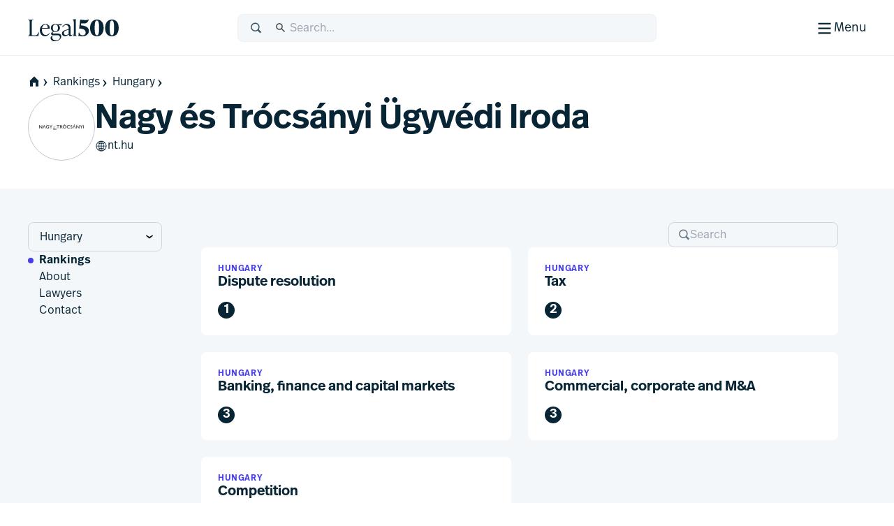

--- FILE ---
content_type: application/javascript; charset=UTF-8
request_url: https://www.legal500.com/_next/static/chunks/app/%5Blocale%5D/(public)/page-658f9d0b8010dc35.js
body_size: 4615
content:
(self.webpackChunk_N_E=self.webpackChunk_N_E||[]).push([[2826],{1689:(e,t,r)=>{"use strict";r.r(t),r.d(t,{default:()=>n});var a=r(54568),i=r(72902);r(7620);var l=r(66773);let o={default:"py-5 md:py-12",medium:"py-5 md:py-10",small:"py-5","small-top":"pt-5 pb-5 md:pb-12","small-bottom":"pb-5 pt-8 md:pt-12",none:"p-0","block-none":"py-0","bottom-only":"pb-6","top-only":"pt-5 md:pt-12","desktop-only":"md:py-12","top-bottom-only":"py-5"},s={grey:"bg-grey-100","grey-light":"bg-grey-200",dark:"bg-blue-800",blue:"bg-blue-100","blue-dark":"bg-blue-800",white:"bg-white",none:"bg-transparent"},n=e=>{let{children:t,borderBottom:r,borderTop:n,background:d="grey",padding:c="default",width:u="default",className:b,noContainer:h,id:g}=e,p=()=>(0,a.jsx)("section",{id:g,className:(0,i.A)(o[c],s[d],{"border-b border-grey-200":r,"border-t border-grey-200":n},b),children:t},g);return h?p():(0,a.jsx)(l.A,{width:u,padding:c,children:p()})}},3868:(e,t,r)=>{"use strict";r.r(t),r.d(t,{default:()=>a});let a={src:"/_next/static/media/homepage-future-lawyers.db9d22c5.png",height:675,width:1350,blurDataURL:"[data-uri]",blurWidth:8,blurHeight:4}},8701:(e,t,r)=>{"use strict";r.r(t),r.d(t,{default:()=>n});var a=r(54568),i=r(72902);r(7620);var l=r(66773),o=r(71528),s=r(44694);let n=e=>{let{title:t,text:r,className:n,placeholder:d,onSubmit:c,formAction:u}=e;return(0,a.jsx)("div",{className:(0,i.A)(n,"hero"),children:(0,a.jsxs)(l.A,{className:"hero__inner",children:[(0,a.jsx)(o.A,{type:"heading-hero",className:"text-balance",as:"h2",children:t}),(0,a.jsx)(o.A,{type:"body-l",className:"text-balance",children:r}),!!u&&(0,a.jsx)(s.A,{formClassName:"hero__search",onSubmit:c,formAction:u,size:"large",placeholder:d})]})})}},9567:(e,t,r)=>{"use strict";r.r(t),r.d(t,{default:()=>a});let a={src:"/_next/static/media/homepage-about.53d67b7e.svg",height:225,width:450,blurWidth:0,blurHeight:0}},10365:(e,t,r)=>{"use strict";r.d(t,{A:()=>a});let a=r(51529).default},10697:(e,t,r)=>{"use strict";r.r(t),r.d(t,{default:()=>a});let a={src:"/_next/static/media/homepage-events.9eeda089.svg",height:225,width:450,blurWidth:0,blurHeight:0}},11406:(e,t,r)=>{"use strict";r.r(t),r.d(t,{default:()=>a});let a={src:"/_next/static/media/homepage-mondaq.0870b841.svg",height:225,width:450,blurWidth:0,blurHeight:0}},12434:e=>{var t=String,r=function(){return{isColorSupported:!1,reset:t,bold:t,dim:t,italic:t,underline:t,inverse:t,hidden:t,strikethrough:t,black:t,red:t,green:t,yellow:t,blue:t,magenta:t,cyan:t,white:t,gray:t,bgBlack:t,bgRed:t,bgGreen:t,bgYellow:t,bgBlue:t,bgMagenta:t,bgCyan:t,bgWhite:t,blackBright:t,redBright:t,greenBright:t,yellowBright:t,blueBright:t,magentaBright:t,cyanBright:t,whiteBright:t,bgBlackBright:t,bgRedBright:t,bgGreenBright:t,bgYellowBright:t,bgBlueBright:t,bgMagentaBright:t,bgCyanBright:t,bgWhiteBright:t}};e.exports=r(),e.exports.createColors=r},25472:(e,t,r)=>{"use strict";r.r(t),r.d(t,{default:()=>a});let a={src:"/_next/static/media/homepage-gc-powerlist.f7c09dbe.svg",height:225,width:450,blurWidth:0,blurHeight:0}},28269:(e,t,r)=>{"use strict";r.d(t,{A:()=>o});var a=r(54568),i=r(8820),l=r(72902);r(7620);let o=e=>{let{text:t,htmlFor:r,id:o,isHidden:s,tooltipTitle:n,tooltipContent:d,tooltipNamespace:c,className:u,children:b}=e;return(0,a.jsxs)("span",{className:(0,l.A)("flex items-center w-full",u),children:[(0,a.jsx)("label",{className:(0,l.A)("font-semibold uppercase text-xs tracking-wide leading-3 text-secondary",{"sr-only":s}),id:o,htmlFor:r,children:t}),b,!!(n&&d)&&(0,a.jsx)(i.A,{title:n,content:d,className:"ml-2.5",namespace:c})]})}},32536:(e,t,r)=>{"use strict";r.d(t,{default:()=>i.a});var a=r(54895),i=r.n(a)},33450:(e,t,r)=>{"use strict";r.r(t),r.d(t,{default:()=>u});var a=r(54568),i=r(72902);r(7620);var l=r(10365),o=r(71528),s=r(54616);let n=(0,s.F)("group",{variants:{intent:{default:"",clickable:"card--hover-styles card--focus-styles"}}});(0,s.F)("",{variants:{intent:{default:"",clickable:"card__stretch-link--reset"}}});var d=r(84806),c=r(32536);let u=e=>{let{testId:t,className:r,title:s,text:u,href:b,linkText:h,imageUrl:g}=e;return(0,a.jsx)(l.A,{className:(0,i.A)(n({intent:b?"clickable":"default"}),"rounded-6 overflow-hidden h-full",r),padding:"large",testId:t,children:(0,a.jsxs)("div",{className:"flex flex-col h-full justify-between",children:[(0,a.jsx)("div",{className:"flex flex-row before:block before:pt-[50%] before:w-0  z-10",children:(0,a.jsxs)("div",{className:"flex flex-col gap-2 h-full",children:[(0,a.jsx)(o.A,{type:"heading-s",as:"h3",children:s}),!!u&&(0,a.jsx)("p",{className:"typography-body-s md:typography-body",children:u}),!!h&&(0,a.jsx)(d.A,{icon:"chevron-right",size:"large",iconSize:"inline",href:b||"",title:h,className:"self-start stretched-link",underline:"no",children:h})]})}),!!g&&(0,a.jsx)("div",{className:"relative aspect-[2/1] -ml-8 -mr-8 -mb-8 mt-auto",children:(0,a.jsx)(c.default,{src:g,alt:"string"==typeof s?s:"Card image",fill:!0,className:"object-cover"})})]})})}},42183:(e,t,r)=>{"use strict";r.r(t),r.d(t,{default:()=>a});let a={src:"/_next/static/media/homepage-launch.0df8434e.svg",height:225,width:450,blurWidth:0,blurHeight:0}},44694:(e,t,r)=>{"use strict";r.d(t,{A:()=>u});var a=r(54568),i=r(79958),l=r(46674),o=r(72902),s=r(28269),n=r(97066);let d={default:"h-10 typography-interface-m",large:"h-10 md:h-12"},c={default:"bg-grey-100 border border-grey-200 fill-secondary",inverse:"bg-grey-700 border border-grey-600 fill-tertiary"},u=e=>{let{onChange:t,onSubmit:r,value:u="",onClear:b,size:h="default",color:g="default",formAction:p,className:y,formClassName:m,placeholder:f,id:v="q"}=e,x=(0,n.c)("SearchInput");return(0,a.jsxs)("form",{className:(0,o.A)("w-full flex items-center rounded-2 pl-4 focus-within",d[h],c[g],m),action:p,onSubmit:r,children:[(0,a.jsxs)(s.A,{text:x("label"),htmlFor:v,isHidden:!0,children:[(0,a.jsx)(i.A,{icon:"magnifier",className:"mr-3"}),(0,a.jsx)("input",{type:"text",className:(0,o.A)(y,"st-default-search-input st-default-search-input--override-styles st-default-search-input--color-".concat(g," st-default-search-input--size-").concat(h)),value:t?u:void 0,onChange:t?e=>{t&&t(e.target.value)}:void 0,placeholder:f||x("placeholder"),id:v,name:"q",enterKeyHint:"search"})]}),u&&b?(0,a.jsx)(l.A,{icon:"cross-circle",label:"clear",onClick:b,color:"secondary",styleType:"ghost",size:"large",type:"button"}):null,r||p?(0,a.jsx)(l.A,{icon:"chevron-right",label:"search",styleType:"inverse"===g?"fill":"inverted",color:"inverse"===g?"secondary":"primary",size:"small",className:"hidden md:block mr-1",type:"submit"}):null]})}},46674:(e,t,r)=>{"use strict";r.d(t,{A:()=>n});var a=r(54568),i=r(72902);r(7620);var l=r(79958);let o={default:"typography-interface-m p-2.5",large:"typography-interface-l p-3",small:"typography-interface-s p-2",responsive:"typography-interface-s md:typography-interface-m",responsiveLarge:"typography-interface-s md:p-2 md:typography-interface-l md:p-3"},s={fill:{base:"focus:outline-none disabled:bg-disabled fill-white",primary:"bg-button-primary hover:bg-button-primary-hover active:bg-button-primary-active",secondary:"bg-button-secondary hover:bg-button-secondary-hover active:bg-button-secondary-active"},outline:{base:"before:content-[''] before:inset-0 before:absolute before:rounded-2 before:border disabled:fill-disabled disabled:before:border-disabled focus:before:border-focus",primary:"fill-button-primary hover:fill-button-primary-hover active:fill-button-primary-active before:border-button-primary hover:before:border-button-primary-hover active:before:border-button-primary-active",secondary:"fill-button-secondary hover:fill-button-secondary-hover active:fill-button-secondary-active before:border-secondary hover:before:border-button-secondary-hover active:before:border-button-secondary-active"},ghost:{base:"disabled:fill-disabled",primary:"fill-button-primary hover:fill-button-primary-hover active:fill-button-primary-active",secondary:"fill-button-secondary-fill"},inverted:{base:"bg-white disabled:fill-disabled",primary:"fill-button-primary hover:fill-button-primary-hover active:fill-button-primary-active",secondary:"fill-button-secondary-fill"}},n=e=>{let{className:t,styleType:r="fill",color:n="primary",size:d="default",label:c,icon:u,onClick:b,disabled:h,type:g}=e;return(0,a.jsxs)("button",{className:(0,i.A)("inline-flex items-center rounded-2 relative focus aspect-square",o[d],s[r][n],s[r].base,t),disabled:h,onClick:b,type:g,children:[(0,a.jsx)("span",{className:"sr-only",children:c}),!!u&&(0,a.jsx)(l.A,{icon:u,title:c})]})}},47286:(e,t,r)=>{Promise.resolve().then(r.bind(r,60174)),Promise.resolve().then(r.bind(r,9567)),Promise.resolve().then(r.bind(r,90632)),Promise.resolve().then(r.bind(r,95681)),Promise.resolve().then(r.bind(r,10697)),Promise.resolve().then(r.bind(r,3868)),Promise.resolve().then(r.bind(r,25472)),Promise.resolve().then(r.bind(r,48080)),Promise.resolve().then(r.bind(r,42183)),Promise.resolve().then(r.bind(r,11406)),Promise.resolve().then(r.bind(r,74019)),Promise.resolve().then(r.bind(r,47559)),Promise.resolve().then(r.bind(r,53839)),Promise.resolve().then(r.bind(r,33450)),Promise.resolve().then(r.bind(r,8701)),Promise.resolve().then(r.bind(r,1689))},47559:(e,t,r)=>{"use strict";r.r(t),r.d(t,{default:()=>a});let a={src:"/_next/static/media/homepage-rankings.73271d02.svg",height:225,width:450,blurWidth:0,blurHeight:0}},48080:(e,t,r)=>{"use strict";r.r(t),r.d(t,{default:()=>a});let a={src:"/_next/static/media/homepage-gc.4ea30014.svg",height:225,width:450,blurWidth:0,blurHeight:0}},51529:(e,t,r)=>{"use strict";r.r(t),r.d(t,{BASE_CLASSES:()=>l,default:()=>n});var a=r(54568),i=r(72902);r(7620);let l="flex flex-col gap-4 relative rounded-2 overflow-hidden",o={default:"bg-white",secondary:"bg-grey-200",tertiary:"bg-grey-50","grey-light":"bg-grey-100",contrast:"bg-contrast",none:"transparent"},s={default:"p-5 md:p-6",large:"p-8",xl:"p-6 md:p-12",vertical:"py-5 md:py-6","bottom-only":"pb-6",none:"p-0"},n=e=>{let{children:t,className:r,background:n="default",padding:d="default",href:c,linkKey:u,testId:b,onClick:h,onKeyDown:g}=e;return(0,a.jsx)("article",{className:"h-full",id:u,"data-testid":b,children:c?(0,a.jsx)("a",{href:c,className:(0,i.A)(l,o[n],s[d],r),onClick:h,children:t}):(0,a.jsx)("div",{onClick:h,onKeyDown:g,role:h?"button":void 0,tabIndex:0,className:(0,i.A)(l,o[n],s[d],r),children:t})})}},53839:(e,t,r)=>{"use strict";r.r(t),r.d(t,{default:()=>a});let a={src:"/_next/static/media/homepage-submissions.6300cf41.svg",height:225,width:450,blurWidth:0,blurHeight:0}},54616:(e,t,r)=>{"use strict";r.d(t,{F:()=>o,cx:()=>l});var a=r(72902);let i=e=>"boolean"==typeof e?`${e}`:0===e?"0":e,l=a.$,o=(e,t)=>r=>{var a;if((null==t?void 0:t.variants)==null)return l(e,null==r?void 0:r.class,null==r?void 0:r.className);let{variants:o,defaultVariants:s}=t,n=Object.keys(o).map(e=>{let t=null==r?void 0:r[e],a=null==s?void 0:s[e];if(null===t)return null;let l=i(t)||i(a);return o[e][l]}),d=r&&Object.entries(r).reduce((e,t)=>{let[r,a]=t;return void 0===a||(e[r]=a),e},{});return l(e,n,null==t||null==(a=t.compoundVariants)?void 0:a.reduce((e,t)=>{let{class:r,className:a,...i}=t;return Object.entries(i).every(e=>{let[t,r]=e;return Array.isArray(r)?r.includes({...s,...d}[t]):({...s,...d})[t]===r})?[...e,r,a]:e},[]),null==r?void 0:r.class,null==r?void 0:r.className)}},54895:(e,t,r)=>{"use strict";Object.defineProperty(t,"__esModule",{value:!0}),!function(e,t){for(var r in t)Object.defineProperty(e,r,{enumerable:!0,get:t[r]})}(t,{default:function(){return n},getImageProps:function(){return s}});let a=r(84931),i=r(86145),l=r(10489),o=a._(r(82145));function s(e){let{props:t}=(0,i.getImgProps)(e,{defaultLoader:o.default,imgConf:{deviceSizes:[640,750,828,1080,1200,1920,2048,3840],imageSizes:[16,32,48,64,96,128,256,384],path:"/_next/image/",loader:"custom",dangerouslyAllowSVG:!1,unoptimized:!1}});for(let[e,r]of Object.entries(t))void 0===r&&delete t[e];return{props:t}}let n=l.Image},60174:(e,t,r)=>{"use strict";r.d(t,{default:()=>l});var a=r(74813),i=r(54568);function l(e){let{locale:t,...r}=e;if(!t)throw Error(void 0);return(0,i.jsx)(a.Dk,{locale:t,...r})}},74019:(e,t,r)=>{"use strict";r.r(t),r.d(t,{default:()=>a});let a={src:"/_next/static/media/homepage-networks.44c98ee3.svg",height:225,width:450,blurWidth:0,blurHeight:0}},82145:(e,t,r)=>{"use strict";function a(e){let{src:t,width:r,quality:a}=e,i=["width=".concat(r)];a&&i.push("quality=".concat(a));let l=i.join(",");return"/cdn-cgi/image/".concat(l,"/").concat(t.startsWith("/")?t.slice(1):t)}r.r(t),r.d(t,{default:()=>a})},84806:(e,t,r)=>{"use strict";r.d(t,{A:()=>u});var a=r(54568),i=r(72902);r(7620);var l=r(79958);let o={default:"typography-interface-m",large:"typography-interface-l",small:"typography-interface-s",responsive:"typography-interface-s md:typography-interface-m",responsiveLarge:"typography-interface-s md:typography-interface-l"},s={default:"px-6 py-2.5",large:"px-8 py-3",small:"px-4 py-2",responsive:"px-4 py-2 md:px-6 md:py-2.5",responsiveLarge:"px-4 py-2 md:px-8 md:py-3"},n={default:{base:null,primary:"text-button-primary fill-button-primary hover:text-button-primary-hover hover:fill-button-primary-hover active:text-button-primary-active active:fill-button-primary-active",secondary:"text-button-secondary fill-button-secondary hover:text-button-secondary-hover hover:fill-button-secondary-hover"},fill:{base:"justify-center no-underline border whitespace-nowrap rounded-2 relative space-x-2 focus text-white focus:outline-none disabled:bg-disabled fill-white",primary:"bg-button-primary hover:bg-button-primary-hover active:bg-button-primary-active",secondary:"bg-button-secondary hover:bg-button-secondary-hover active:bg-button-secondary-active"},outline:{base:"justify-center no-underline border whitespace-nowrap rounded-2 relative space-x-2 focus",primary:"text-button-primary fill-button-primary hover:text-button-primary-hover hover:fill-button-primary-hover active:text-button-primary-active active:fill-button-primary-active before:border-button-primary hover:before:border-button-primary-hover active:before:border-button-primary-active",secondary:"text-button-secondary fill-button-secondary hover:text-button-secondary-hover hover:fill-button-secondary-hover active:text-button-secondary-active active:fill-button-secondary-active before:border-button-secondary hover:before:border-button-secondary-hover active:before:border-button-secondary-active"}},d={yes:"underline hover:no-underline",no:null},c={left:"flex-row-reverse justify-end",right:null},u=e=>{let{className:t,size:r="default",color:u="primary",underline:b="yes",styleType:h="default",title:g,icon:p,href:y,target:m,children:f,iconSize:v="default",iconAlignment:x="right",inheritStyles:A=!1,onClick:w}=e;return(0,a.jsxs)("a",{className:(0,i.A)("inline-flex items-center gap-1 focus",A?null:[o[r],"default"!==h&&s[r],n[h][u],n[h].base,d[b],c[x]],t),target:m,href:y,"data-text":g,onClick:w,children:[f?null:(0,a.jsx)("span",{className:"sr-only",children:g}),f,p?(0,a.jsx)(l.A,{icon:p,title:g,size:v,className:p&&!f?"m-2":void 0}):null]})}},90632:(e,t,r)=>{"use strict";r.r(t),r.d(t,{default:()=>a});let a={src:"/_next/static/media/homepage-comparative-guides-new.855d023d.svg",height:225,width:450,blurWidth:0,blurHeight:0}},95681:(e,t,r)=>{"use strict";r.r(t),r.d(t,{default:()=>a});let a={src:"/_next/static/media/homepage-data-products.2659114f.svg",height:225,width:450,blurWidth:0,blurHeight:0}},97066:(e,t,r)=>{"use strict";r.d(t,{c:()=>l});var a=r(74813);function i(e,t){return(...e)=>{try{return t(...e)}catch{throw Error(void 0)}}}let l=i(0,a.c3);i(0,a.kc)}},e=>{e.O(0,[4977,489,9667,4471,8820,587,18,7358],()=>e(e.s=47286)),_N_E=e.O()}]);

--- FILE ---
content_type: application/javascript; charset=UTF-8
request_url: https://www.legal500.com/_next/static/chunks/app/%5Blocale%5D/(public)/layout-ac3095f7a7608b7d.js
body_size: 6448
content:
(self.webpackChunk_N_E=self.webpackChunk_N_E||[]).push([[2053],{45434:(e,t,n)=>{Promise.resolve().then(n.bind(n,68033)),Promise.resolve().then(n.bind(n,40023)),Promise.resolve().then(n.bind(n,11961)),Promise.resolve().then(n.bind(n,27241)),Promise.resolve().then(n.bind(n,98720)),Promise.resolve().then(n.bind(n,60174)),Promise.resolve().then(n.t.bind(n,45165,23)),Promise.resolve().then(n.bind(n,78949)),Promise.resolve().then(n.bind(n,43527)),Promise.resolve().then(n.bind(n,22613)),Promise.resolve().then(n.bind(n,99452)),Promise.resolve().then(n.bind(n,69937)),Promise.resolve().then(n.t.bind(n,50876,23))},50876:()=>{},69937:(e,t,n)=>{"use strict";n.d(t,{default:()=>s});var r=n(54568),a=n(77011);function s(e){let{locale:t}=e,n=a.env["SWIFT_TYPE_KEY_".concat(t.toUpperCase())];return(0,r.jsx)(r.Fragment,{children:!!n&&(0,r.jsx)("script",{type:"text/javascript",dangerouslySetInnerHTML:{__html:"(function(w, d, t, u, n, s, e) {\n          w['SwiftypeObject'] = n;\n          w[n] = w[n] || function() {\n              (w[n].q = w[n].q || []).push(arguments);\n          };\n          s = d.createElement(t);\n          e = d.getElementsByTagName(t)[0];\n          s.async = 1;\n          s.src = u;\n          e.parentNode.insertBefore(s, e);\n      })(window, document, 'script', '//s.swiftypecdn.com/install/v2/st.js', '_st');\n      _st('install', '".concat(n,"', '2.0.0');")}})})}},78949:(e,t,n)=>{"use strict";n.d(t,{default:()=>_});var r=n(54568),a=n(7620),s=n(93975);function o(e){if("undefined"==typeof document)return()=>{};if(function(){if("undefined"==typeof document)return!1;let e=document.cookie.match(/cookieyes-consent=([^;]+)/);if(!e)return!1;let t=decodeURIComponent(e[1]);try{var n,r;let e=JSON.parse(t);return(null==(n=e.categories)?void 0:n.analytics)==="yes"||(null==(r=e.categories)?void 0:r.performance)==="yes"}catch(e){for(let e of t.split(",")){let[t,n]=e.split(":").map(e=>e.trim());if(("analytics"===t||"performance"===t)&&"yes"===n)return!0}return!1}}())return e(),()=>{};let t=!1,n=n=>{!t&&function(e){var t;let n=null==(t=e.detail)?void 0:t.categories;return!!n&&(n.analytics||n.performance)}(n)&&(t=!0,e())};return document.addEventListener("cookieyes_banner_load",n),document.addEventListener("cookieyes_consent_update",n),()=>{document.removeEventListener("cookieyes_banner_load",n),document.removeEventListener("cookieyes_consent_update",n)}}var i=n(77011);let l=!1,d=["datadoghq.com","us3.datadoghq.com","us5.datadoghq.com","datadoghq.eu","ddog-gov.com","ap1.datadoghq.com","ap2.datadoghq.com"];function c(e,t){let n=Number(e);return Number.isFinite(n)&&n>=0&&n<=100?n:t}function u(){return(0,a.useEffect)(()=>{let e=window;if(l||e.__DATADOG_RUM_INITIALISED__)return;let t=i.env.NEXT_PUBLIC_DATADOG_RUM_APPLICATION_ID,n=i.env.NEXT_PUBLIC_DATADOG_RUM_CLIENT_TOKEN;if(!t||!n)return;let r={applicationId:t,clientToken:n,site:function(){let e=i.env.NEXT_PUBLIC_DATADOG_SITE;if(e){let t=e.trim().toLowerCase(),n=d.find(e=>e===t);if(n)return n}return"datadoghq.eu"}(),service:i.env.NEXT_PUBLIC_DATADOG_SERVICE||"legal-500",env:i.env.NEXT_PUBLIC_DATADOG_ENV||"production",version:i.env.NEXT_PUBLIC_DATADOG_VERSION,sessionSampleRate:c(i.env.NEXT_PUBLIC_DATADOG_SESSION_SAMPLE_RATE,100),sessionReplaySampleRate:c(i.env.NEXT_PUBLIC_DATADOG_SESSION_REPLAY_SAMPLE_RATE,20),trackResources:!0,trackLongTasks:!0,trackUserInteractions:!0,trackBfcacheViews:!0,defaultPrivacyLevel:i.env.NEXT_PUBLIC_DATADOG_DEFAULT_PRIVACY_LEVEL||"mask-user-input",allowedTracingUrls:function(){let e=i.env.NEXT_PUBLIC_DATADOG_ALLOWED_TRACING_ORIGINS;if(!e)return;let t=e.split(",").map(e=>e.trim()).filter(Boolean);return t.length>0?t:void 0}(),trackingConsent:"not-granted"},a=i.env.NEXT_PUBLIC_DATADOG_INTERNAL_MONITORING_API_KEY;return a&&(r.internalMonitoringApiKey=a),s.L.init(r),l=!0,e.__DATADOG_RUM_INITIALISED__=!0,o(()=>{s.L.setTrackingConsent("granted"),r.sessionReplaySampleRate&&r.sessionReplaySampleRate>0&&s.L.startSessionReplayRecording()})},[]),null}var p=n(84926),m=n(34085),f=n(56554),g=n(59732),h=n(77011);let x=new f.N;async function y(){try{let e=await (0,g.Hh)();return(await e.detect()).bot}catch(e){return!1}}function b(){let e=(0,a.useRef)(!1);return(0,a.useEffect)(()=>{let t=function(){let e=h.env.NEXT_PUBLIC_SEGMENT_WRITE_KEYS;if(e)try{return JSON.parse(e)[window.location.hostname]}catch(e){console.error("Failed to parse NEXT_PUBLIC_SEGMENT_WRITE_KEYS");return}}();return t?e.current?void 0:o(async()=>{!e.current&&!("true"===h.env.NEXT_PUBLIC_PREVENT_BOTS&&await y())&&(e.current=!0,n.e(9472).then(n.bind(n,69472)).then(e=>{let{SignalsPlugin:n}=e,r=new n;x.register(r),x.load({writeKey:t},{initialPageview:!0})}))}):void 0},[]),null}let _=e=>{let{children:t,featureFlags:n={}}=e;return(0,r.jsxs)(r.Fragment,{children:[(0,r.jsx)(u,{}),(0,r.jsx)(b,{}),(0,r.jsx)(p.A,{children:(0,r.jsx)(m.j,{featureFlags:n,children:t})})]})}},99452:(e,t,n)=>{"use strict";n.d(t,{default:()=>f});var r=n(54568),a=n(7620);function s(e){let{onClick:t}=e;return(0,r.jsx)("div",{className:"fixed bottom-4 left-4 z-50",children:(0,r.jsx)("button",{title:"Open Developer Tools",onClick:t,className:"bg-button-primary text-white rounded-full p-3 shadow-400 hover:bg-button-primary-hover focus:outline-none focus:ring-2 focus:ring-focus",children:(0,r.jsx)("svg",{xmlns:"http://www.w3.org/2000/svg",className:"h-6 w-6",fill:"none",viewBox:"0 0 24 24",stroke:"currentColor",children:(0,r.jsx)("path",{strokeLinecap:"round",strokeLinejoin:"round",strokeWidth:2,d:"M13 16h-1v-4h-1m1-4h.01M21 12a9 9 0 11-18 0 9 9 0 0118 0z"})})})})}function o(e){let{children:t,onClose:n}=e;return(0,r.jsx)("dialog",{open:!0,className:"fixed inset-0 bg-backdrop overflow-y-auto h-full w-full z-30",style:{position:"fixed",top:0,left:0,right:0,bottom:0,zIndex:0x7fffffff,backgroundColor:"rgba(0, 0, 0, 0.5)"},children:(0,r.jsxs)("div",{className:"relative top-20 mx-auto p-0 border w-11/12 max-w-4xl shadow-card rounded-4 bg-gray-100 flex flex-col",style:{position:"relative",zIndex:0x7fffffff,backgroundColor:"rgb(229, 231, 235)"},children:[(0,r.jsx)("div",{className:"absolute top-3 right-3",style:{position:"absolute",zIndex:0x7fffffff},children:(0,r.jsx)("button",{onClick:n,className:"text-gray-500 hover:text-gray-700 focus:outline-none focus:ring-2 focus:ring-focus rounded-full p-1","aria-label":"Close",children:(0,r.jsx)("svg",{xmlns:"http://www.w3.org/2000/svg",className:"h-6 w-6",fill:"none",viewBox:"0 0 24 24",stroke:"currentColor",children:(0,r.jsx)("path",{strokeLinecap:"round",strokeLinejoin:"round",strokeWidth:2,d:"M6 18L18 6M6 6l12 12"})})})}),t]})})}var i=n(77011);let l={DEV_TOOLS:{name:"Enable Dev Tools",group:"Developer",description:"Show the dev tools in the UI",type:"boolean"},TOP_FIRMS:{name:"Top Firms Feature",group:"Product",description:"Enables the top firms functionality that shows top-rated firms by region",type:"boolean"},GLOBAL_RANKINGS:{name:"Global Rankings",group:"Product",description:"Enables the global rankings section in firm profiles",type:"boolean"},SUMMARY_PAGE_MULTIPLE_IMAGES:{name:"Multiple Images on Summary Page",group:"Product",description:"Allows displaying multiple firm logos on the summary page instead of just one",type:"boolean"},FIRM_COMPARISON_TOOL:{name:"Firm Comparison Tool",group:"Product",description:"Enables the tool for comparing different firms in practice area pages",type:"boolean"},LAWYER_PROFILE_COMPARATIVE_GUIDES:{name:"Lawyer Profile Comparative Guides",group:"Product",description:"Shows comparative guides section on lawyer profiles",type:"boolean"},HOT_TOPICS:{name:"Hot Topics",group:"Product",description:"Enables hot topics functionality including menu items, links, and pages",type:"boolean"},API_ENDPOINT:{name:"API Endpoint URL",group:"API",description:"The base URL for API requests",type:"string",defaultValue:i.env.REST_API_URL},API_SECRET:{name:"API Secret",group:"API",description:"The secret for API requests",type:"secret",defaultValue:i.env.REST_API_SECRET},SITE:{name:"Site Domain",group:"Locale",description:"The site domain to use for site-specific features",type:"enum",enumValues:["legal500.com","legal500.de","legal500.fr"],defaultValue:i.env.SITE_DOMAIN||"legal500.com"},LOGIN_BUTTON:{name:"Login Button",group:"Authentication",description:"Shows the 'Sign in or register' button when user is not logged in",type:"boolean"},SHOW_USER_DISPLAY_NAME:{name:"Show User Display Name",group:"Authentication",description:"Shows the user's display name in the user menu",type:"boolean"},CS_NPS_RANKING_FILTERS:{name:"New Ranking Filters",group:"Product",description:"More granular CS and NPS filters on ranking tables",type:"boolean"},NETWORKS:{name:"Networks",group:"Product",description:"A page to display law firm networks",type:"boolean"},MARKET_OVERVIEW_TAB:{name:"Market overview tab",group:"Product",description:"Show the market overview tab",type:"boolean"},LAWYER_REPORT_CARD_UPDATE:{name:"Lawyer Report Card Update",group:"Product",description:"Enable lawyer report cards for all bookers",type:"boolean"},BFF_SEARCH:{name:"BFF Search",group:"Product",description:"Use BFF-powered search with firm/region autocomplete instead of Swiftype",type:"boolean"},BFF_DIRECTORY:{name:"BFF Directory",group:"API",description:"Use BFF instead of REST API for directory page data",type:"boolean",defaultValue:"false"},BFF_ABOUT:{name:"BFF About",group:"API",description:"Use BFF instead of REST API for firm about page data",type:"boolean",defaultValue:"false"},BFF_TEAMS:{name:"BFF Teams",group:"API",description:"Use BFF instead of REST API for firm teams page data",type:"boolean",defaultValue:"false"},BFF_DIVERSITY:{name:"BFF Diversity",group:"API",description:"Use BFF instead of REST API for firm diversity page data",type:"boolean",defaultValue:"false"},BFF_LRP:{name:"BFF Leading Ranking Performers",group:"API",description:"Use BFF instead of REST API for Leading Ranking Performers data",type:"boolean",defaultValue:"false"},BFF_COUNTRY_LAYOUT:{name:"BFF Country Layout",group:"API",description:"Use BFF instead of REST API for country layout data",type:"boolean",defaultValue:"false"},BFF_CONTACT:{name:"BFF Contact",group:"API",description:"Use BFF instead of REST API for contact data",type:"boolean",defaultValue:"false"},BFF_CONTACT_FIRM:{name:"BFF Contact Firm",group:"API",description:"Use BFF instead of REST API for firm contact page data",type:"boolean",defaultValue:"false"},BFF_FIRM_CONTACTS:{name:"BFF Firm Contacts",group:"API",description:"Use BFF instead of REST API for firm contacts list",type:"boolean",defaultValue:"false"},BFF_FIRM_LAYOUT:{name:"BFF Firm Layout",group:"API",description:"Use BFF instead of REST API for firm profile layout data",type:"boolean",defaultValue:"false"},BFF_NETWORKS:{name:"BFF Networks",group:"API",description:"Use BFF instead of REST API for Networks data",type:"boolean",defaultValue:"false"},BFF_PRACTICE_AREA_RANKINGS:{name:"BFF Practice Area Rankings",group:"API",description:"Use BFF instead of REST API for practice area rankings page data",type:"boolean",defaultValue:"false"},BFF_PRACTICE_AREA_LAWYERS:{name:"BFF Practice Area Lawyers",group:"API",description:"Use BFF instead of REST API for practice area lawyers page data",type:"boolean",defaultValue:"false"},BFF_REGIONS:{name:"BFF Regions",group:"API",description:"Use BFF instead of REST API for region data",type:"boolean",defaultValue:"false"},BFF_PRACTICE_AREAS_LIST:{name:"BFF Practice Areas List",group:"API",description:"Use BFF instead of REST API for practice areas list page data",type:"boolean",defaultValue:"true"},BFF_MARKET_OVERVIEW:{name:"BFF Market Overview",group:"API",description:"Use BFF instead of REST API for market overview page data",type:"boolean",defaultValue:"false"},CHINA_ELITE:{name:"China Elite",group:"Product",description:"Enable China Elite practice areas and mandarin localisation",type:"boolean"},NETWORK_MEMBERSHIP:{name:"Networks membership",group:"Product",description:"Enable network membership display in firm profiles and report cards",type:"boolean"}};function d(e){let{featureFlags:t}=e,[n,s]=(0,a.useState)({}),[o,i]=(0,a.useState)(!1);if((0,a.useEffect)(()=>{let e={};Object.keys(l).forEach(n=>{let r=l[n],a=function(e,t,n,r){let a=n.trim().split(",").map(e=>e.trim());if("boolean"===t)return a.includes(e);{let n=a.find(t=>t.startsWith("".concat(e,"=")));if(n){let a=n.split("=");if(a.length>1){let n=a.slice(1).join("=");if("enum"===t){var s;let t=l[e];return(null==t?void 0:t.enumValues)&&t.enumValues.includes(n)?n:r||(null==t||null==(s=t.enumValues)?void 0:s[0])||""}return n}}return r||""}}(n,r.type,t,r.defaultValue);"boolean"===r.type?e[n]={enabled:a,source:"env",name:r.name,description:r.description,type:r.type,group:r.group}:"enum"===r.type?e[n]={enabled:!0,stringValue:a,source:"env",name:r.name,description:r.description,type:r.type,group:r.group,enumValues:r.enumValues}:e[n]={enabled:""!==a,stringValue:a,source:"env",name:r.name,description:r.description,type:r.type,group:r.group}}),s(e),i(!0)},[t]),!o)return(0,r.jsx)("div",{children:"Loading..."});let d=Object.entries(n).reduce((e,t)=>{let[n,r]=t;return e[r.group]||(e[r.group]=[]),e[r.group].push({id:n,...r}),e},{});return(0,r.jsx)("div",{className:"bg-white p-5 mt-0",children:(0,r.jsx)("div",{className:"space-y-6",children:Object.entries(d).map(e=>{let[t,n]=e;return(0,r.jsxs)("div",{className:"space-y-4",children:[(0,r.jsx)("h2",{className:"text-lg font-semibold text-gray-800",children:t}),(0,r.jsx)("div",{className:"space-y-4",children:n.map(e=>{let{id:t,name:n,description:a,type:s,enabled:o,stringValue:i}=e;return(0,r.jsxs)("div",{className:"flex items-start space-x-4 p-4 bg-gray-50 rounded-lg",children:[(0,r.jsxs)("div",{className:"flex-1",children:[(0,r.jsxs)("div",{className:"flex items-center space-x-2",children:[(0,r.jsx)("h3",{className:"text-sm font-medium text-gray-900",children:n}),(0,r.jsxs)("span",{className:"text-xs text-gray-500",children:["(",t,")"]})]}),(0,r.jsx)("p",{className:"mt-1 text-sm text-gray-500",children:a})]}),(0,r.jsxs)("div",{className:"flex items-center space-x-4",children:["boolean"===s&&(0,r.jsx)("div",{className:"flex items-center",children:(0,r.jsx)("span",{className:"px-2 py-1 text-xs rounded ".concat(o?"bg-green-100 text-green-800":"bg-red-100 text-red-800"),children:o?"Enabled":"Disabled"})}),"string"===s&&(0,r.jsx)("div",{className:"flex items-center",children:(0,r.jsx)("span",{className:"px-2 py-1 text-xs bg-gray-100 text-gray-800 rounded",children:i||"Not set"})}),"enum"===s&&(0,r.jsx)("div",{className:"flex items-center",children:(0,r.jsx)("span",{className:"px-2 py-1 text-xs bg-gray-100 text-gray-800 rounded",children:i||"Not set"})}),"secret"===s&&(0,r.jsx)("div",{className:"flex items-center",children:(0,r.jsx)("span",{className:"px-2 py-1 text-xs bg-gray-100 text-gray-800 rounded",children:i?"Set":"Not set"})})]})]},t)})})]},t)})})})}function c(e){let{restLogs:t,featureFlags:n,activeLogType:a,setActiveLogType:s,onClose:i,onSelectRestLog:l,calculateDataSize:c}=e;return(0,r.jsx)(o,{onClose:i,children:(0,r.jsxs)("div",{children:[(0,r.jsxs)("div",{className:"px-5 pt-5",children:[(0,r.jsx)("h1",{className:"text-xl font-bold text-gray-800 mb-3",style:{marginLeft:"16px"},children:"DevTools"}),(0,r.jsxs)("div",{className:"flex",children:[(0,r.jsx)("button",{onClick:()=>s("rest"),className:"px-4 py-2 ".concat("rest"===a?"bg-white text-gray-800 font-medium":"bg-gray-200 text-gray-600"," rounded-tl-2 rounded-tr-2 mr-2"),children:"REST Logs"}),(0,r.jsx)("button",{onClick:()=>s("featureFlags"),className:"px-4 py-2 ".concat("featureFlags"===a?"bg-white text-gray-800 font-medium":"bg-gray-200 text-gray-600"," rounded-tl-2 rounded-tr-2"),children:"Feature Flags"})]})]}),"rest"===a&&(0,r.jsx)("div",{className:"bg-white p-5 mt-0",children:(0,r.jsx)("div",{className:"space-y-4",children:t.map((e,t)=>(0,r.jsx)("div",{className:"bg-white border-b border-y-grey p-2 hover:bg-gray-50 cursor-pointer transition-colors",onClick:()=>l(e),onKeyDown:t=>{("Enter"===t.key||" "===t.key)&&(t.preventDefault(),l(e))},role:"button",tabIndex:0,"aria-label":"View details for ".concat(e.method," ").concat(new URL(e.url).pathname),children:(0,r.jsx)("div",{className:"flex justify-between items-center",children:(0,r.jsxs)("div",{children:[(0,r.jsxs)("h2",{className:"text-060 font-semibold",children:[e.method," ",new URL(e.url).pathname]}),(0,r.jsxs)("p",{className:"text-gray-500 text-sm",children:[e.duration," - Status: ",e.responseStatus," - Size:"," ",c(e.responseData)]})]})})},t))})}),"featureFlags"===a&&(0,r.jsx)(d,{featureFlags:n})]})})}var u=n(5770);let p={scheme:"bright",author:"chris kempson (http://chriskempson.com)",base00:"#000000",base01:"#303030",base02:"#505050",base03:"#b0b0b0",base04:"#d0d0d0",base05:"#e0e0e0",base06:"#f5f5f5",base07:"#ffffff",base08:"#fb0120",base09:"#fc6d24",base0A:"#fda331",base0B:"#a1c659",base0C:"#76c7b7",base0D:"#6fb3d2",base0E:"#d381c3",base0F:"#be643c"};function m(e){let{restLog:t,onClose:n,calculateDataSize:s,onCopy:i}=e,[l,d]=(0,a.useState)("viewer");return(0,r.jsx)(o,{onClose:n,children:(0,r.jsxs)("div",{className:"flex flex-col h-full overflow-hidden rounded-tl-4 rounded-tr-4",children:[(0,r.jsx)("div",{className:"px-5 pt-5 bg-grey-220",children:(0,r.jsx)("h1",{className:"text-xl font-bold text-grey-800 mb-3",style:{marginLeft:"16px"},children:"DevTools"})}),(0,r.jsxs)("div",{className:"bg-grey-100 p-5 mt-0 rounded-tr-4 rounded-tl-4 flex-grow overflow-auto",children:[(0,r.jsx)("h3",{className:"text-060 leading-heading font-medium text-primary mb-2",children:"REST Request Details"}),(0,r.jsxs)("div",{className:"mb-4",children:[(0,r.jsxs)("p",{children:[(0,r.jsx)("strong",{children:"Method:"})," ",t.method]}),(0,r.jsxs)("p",{className:"flex",children:[(0,r.jsx)("strong",{className:"flex-shrink-0",children:"URL:"}),(0,r.jsx)("span",{className:"ml-1 overflow-x-auto whitespace-nowrap scrollbar-thin",style:{maxWidth:"calc(100% - 50px)"},children:t.url})]}),(0,r.jsxs)("p",{children:[(0,r.jsx)("strong",{children:"Duration:"})," ",t.duration]}),(0,r.jsxs)("p",{children:[(0,r.jsx)("strong",{children:"Status:"})," ",t.responseStatus]}),(0,r.jsxs)("p",{children:[(0,r.jsx)("strong",{children:"Response Size:"})," ",s(t.responseData)]})]}),(0,r.jsx)("h3",{className:"text-060 leading-heading font-medium text-primary mb-2",children:"Query Parameters"}),(0,r.jsx)("div",{className:"flex-shrink-0 overflow-auto mb-4 border border-grey-200 rounded-2 px-3 pb-1 bg-white",style:{maxHeight:"200px"},children:t.queryParams&&Object.keys(t.queryParams).length>0?(0,r.jsx)(u.d,{data:t.queryParams,invertTheme:!0,shouldExpandNodeInitially:()=>!0,theme:p}):(0,r.jsx)("p",{className:"text-grey-500 italic",children:"No query parameters"})}),(0,r.jsxs)("div",{className:"flex justify-between items-center mb-2",children:[(0,r.jsx)("h3",{className:"text-060 leading-heading font-medium text-primary",children:"Response Data"}),(0,r.jsxs)("div",{className:"flex border border-grey-400 rounded-2 overflow-hidden",children:[(0,r.jsx)("button",{onClick:()=>d("viewer"),className:"px-3 py-1 text-sm ".concat("viewer"===l?"bg-white text-grey-800 font-bold":"bg-grey-200 text-grey-600"),children:"Viewer"}),(0,r.jsx)("button",{onClick:()=>d("raw"),className:"px-3 py-1 text-sm ".concat("raw"===l?"bg-white text-grey-800 font-bold":"bg-grey-200 text-grey-600"),children:"Raw"})]})]}),(0,r.jsx)("div",{className:"flex-grow overflow-auto mb-4 border border-grey-200 rounded-2 px-3 pb-1 bg-white",style:{maxHeight:"400px"},children:"viewer"===l?(0,r.jsx)(u.d,{data:t.responseData,invertTheme:!0,shouldExpandNodeInitially:()=>!0,theme:p}):(0,r.jsx)("pre",{className:"whitespace-pre-wrap font-mono text-sm p-2",children:JSON.stringify(t.responseData,null,2)})})]}),(0,r.jsx)("div",{className:"flex justify-end space-x-2 mt-auto pt-4 px-5 pb-5 bg-white border-t rounded-b-4",children:(0,r.jsx)("button",{onClick:function(){i("".concat(t.method," ").concat(t.url,"\n\nQuery Parameters:\n").concat(JSON.stringify(t.queryParams,null,2),"\n\nResponse:\n").concat(JSON.stringify(t.responseData,null,2)))},className:"px-4 py-2 bg-button-primary text-white text-030 font-medium rounded-2 shadow-300 hover:bg-button-primary-hover focus:outline-none focus:ring-2 focus:ring-focus",children:"Copy to Clipboard"})})]})})}function f(e){let{restLogs:t,featureFlags:n}=e,[o,i]=(0,a.useState)(!1),[l,d]=(0,a.useState)(null),[u,p]=(0,a.useState)("rest");function f(e){let t=new TextEncoder().encode(JSON.stringify(e)).length/1024;return"".concat(t.toFixed(2)," KB")}return(0,a.useEffect)(()=>{let e=e=>{"Escape"===e.key&&(l?d(null):o&&i(!1))};return document.addEventListener("keydown",e),()=>{document.removeEventListener("keydown",e)}},[o,l]),(0,r.jsxs)(r.Fragment,{children:[(0,r.jsx)(s,{onClick:()=>i(!0)}),o&&(0,r.jsx)(c,{restLogs:t,featureFlags:n,activeLogType:u,setActiveLogType:p,onClose:()=>i(!1),onSelectRestLog:function(e){d({...e,queryParams:e.queryParams||{}})},calculateDataSize:f}),l&&(0,r.jsx)(m,{restLog:l,onClose:()=>d(null),calculateDataSize:f,onCopy:e=>{navigator.clipboard.writeText(e).then(()=>alert("Copied to clipboard!")).catch(e=>console.error("Failed to copy:",e))}})]})}}},e=>{e.O(0,[8860,4047,3473,4977,3114,9667,4691,4075,388,4053,4471,8820,2613,587,18,7358],()=>e(e.s=45434)),_N_E=e.O()}]);

--- FILE ---
content_type: application/javascript; charset=UTF-8
request_url: https://www.legal500.com/_next/static/chunks/app/%5Blocale%5D/(public)/firms/%5BfirmSlug%5D/%5BregionSlug%5D/rankings/page-80cd63801fcae475.js
body_size: 4467
content:
(self.webpackChunk_N_E=self.webpackChunk_N_E||[]).push([[9622],{263:(e,t,l)=>{"use strict";l.d(t,{default:()=>x});var s=l(54568),r=l(7620),a=l(97066),i=l(32536),n=l(72559),c=l(28760),d=l(16002),u=l(22176),o=l(58334);function h(e){let{rankings:t,setRankings:l}=e;return(0,s.jsx)(o.A,{filterContent:e=>(e=>{let s=e.toLowerCase();l(t.filter(e=>{var t,l;return(null==(t=e.name)?void 0:t.toLowerCase().includes(s))||"subtype"in e&&(null==(l=e.subtype)?void 0:l.toLowerCase().includes(s))}))})(e)})}var f=l(4402);let m=e=>"practice_area"in e&&"subtype"in e&&"name"in e;function x(e){let{initialRankingsData:t}=e,[l,o]=(0,r.useState)(t),x=(0,a.c)("ProfileSections"),p=(0,a.c)("FirmRankingsTable");return(0,s.jsxs)("div",{className:"flex flex-col gap-6",children:[(0,s.jsx)(h,{rankings:t,setRankings:o}),l.length?(0,s.jsx)(n.A,{cols:1,colsSm:2,colsLg:2,colsXl:2,cols2xl:3,padding:"none",children:l.map(e=>{var t;let l=m(e)&&"firm to_watch"===e.subtype;return(0,s.jsx)(c.A,{title:l&&m(e)&&(null==(t=e.practice_area)?void 0:t.name)||e.name,subTitle:(e=>{var t,l,s,r,a,i,n,c;if(!m(e)){let t="practice_area"in e&&(null==(i=e.practice_area)||null==(a=i.country)?void 0:a.name)||"",l="practice_area"in e&&(null==(c=e.practice_area)||null==(n=c.group)?void 0:n.name)||"";return l?t?"".concat(t," • ").concat(l):l:t}let d=(null==(l=e.practice_area)||null==(t=l.country)?void 0:t.name)||"",u=(null==(r=e.practice_area)||null==(s=r.group)?void 0:s.name)||"";return u?d?"".concat(d," • ").concat(u):u:d})(e),tier:e.best_ranking_tier||void 0,href:e.report_card_url||void 0,tag:m(e)&&e.has_updated_content?p("updatedContent"):void 0,markup:l?(0,s.jsx)(i.default,{src:f.A,alt:x("firmsToWatch"),className:"mt-auto",priority:!0}):null},e.id)})}):(0,s.jsx)(d.A,{padding:"small-top",children:(0,s.jsx)(u.A,{title:x("noResultsTitle"),children:x("noResultsNotification")})})]})}},4402:(e,t,l)=>{"use strict";l.d(t,{A:()=>s});let s={src:"/_next/static/media/firms-to-watch.75afbf98.svg",height:24,width:157,blurWidth:0,blurHeight:0}},11462:(e,t,l)=>{"use strict";l.r(t),l.d(t,{default:()=>x});var s=l(54568),r=l(72902);l(7620);var a=l(95146),i=l(10365),n=l(71528),c=l(51143),d=l(21979),u=l(54616);let o=(0,u.F)("group",{variants:{intent:{default:"",clickable:"card--hover-styles card--focus-styles  card---main-focus-styles focus:border-1"}}}),h=(0,u.F)("h-full",{variants:{inlineImage:{true:"flex items-center gap-4",false:""}},defaultVariants:{inlineImage:!1}});(0,u.F)("",{variants:{intent:{default:"",clickable:"card__stretch-link--reset"}}});var f=l(7738),m=l(34085);let x=e=>{let{className:t,title:l,translatedTitle:u,subTitle:x,text:p,tag:g,metaText:v,imageUrl:w,href:j,tier:y,background:b,padding:A,muted:N=!1,linkKey:k,testId:C,inlineImage:_,limitLines:H,avatarFallback:V="none",avatarIntent:z,markup:F}=e,M=(0,m.h)(),Z=!!_,L=!!w||"none"!==V,E=(0,f.Xd)(l||""),I=M.CHINA_ELITE&&u;return(0,s.jsx)(i.A,{className:(0,r.A)(o({intent:j?"clickable":"default"}),"h-full",t),background:b,padding:A,href:j||"",linkKey:k,testId:C,children:(0,s.jsxs)("div",{className:h({inlineImage:_}),tabIndex:-1,role:"button",children:[L&&Z&&(0,s.jsx)("div",{children:(0,s.jsx)(a.A,{name:E,imageUrl:w,size:"400",fallback:V,intent:z})}),(0,s.jsxs)("div",{className:"flex flex-col gap-2 h-full",children:[!!x&&(0,s.jsxs)("div",{className:(0,r.A)("flex items-center gap-2",g&&"-mt-1"),children:[(0,s.jsx)(n.A,{type:"eyebrow",className:"text-accent flex-grow",children:(0,f.Xd)(x)}),g&&(0,s.jsx)(d.A,{children:g})]}),L&&!Z&&(0,s.jsx)("div",{children:(0,s.jsx)(a.A,{name:E,size:"400",fallback:V,intent:z})}),(0,s.jsx)(n.A,{type:N?"interface-xxl":"heading-xs",as:"h4",className:(0,r.A)(N&&"text-muted",H&&"line-clamp-3"),children:E}),I&&(0,s.jsx)(n.A,{type:N?"interface-xxl":"heading-xs",as:"h4",className:(0,r.A)(N&&"text-muted",H&&"line-clamp-3"),children:u}),!!p&&(0,s.jsx)(n.A,{type:"body-s",className:(0,r.A)("max-w-[750px]",N&&"text-muted",H&&"line-clamp-5"),children:(0,f.Xd)(p)}),!!F&&F,!!y&&(0,s.jsx)("div",{className:(0,r.A)("pt-4",!Z&&"mt-auto"),children:(0,s.jsx)(c.A,{color:N?"muted":"default",tier:y})}),!!v&&(0,s.jsx)(n.A,{type:"interface-s",className:(0,r.A)("text-secondary",!Z&&"mt-auto"),children:v})]})]})})}},13987:(e,t,l)=>{"use strict";l.r(t),l.d(t,{SIZE_CONFIG:()=>o,default:()=>h});var s=l(54568),r=l(7620),a=l(32536),i=l(34168),n=l(71528),c=l(51143),d=l(71639),u=l(72902);let o={50:{sizes:24,className:"w-4 h-4"},100:{sizes:24,className:"w-6 h-6"},200:{sizes:36,className:"w-6 h-6 md:w-9 md:h-9"},300:{sizes:48,className:"w-10 h-10 md:w-12 md:h-12"},350:{sizes:60,className:"w-10 h-10 md:w-[60px] md:h-[60px]"},400:{sizes:72,className:"w-12 h-12 md:w-18 md:h-18"},500:{sizes:96,className:"w-18 h-18 md:w-24 md:h-24"},600:{sizes:120,className:"w-24 h-24 md:w-30 md:h-30"},700:{sizes:144,className:"w-30 h-30 md:w-36 md:h-36"}},h=e=>{let{size:t="500",imageUrl:l,name:h,className:f,text:m,tierConfig:x,intent:p="default",fallback:g="contact"}=e,[v,w]=(0,r.useState)(!!l),[j,y]=(0,r.useState)(!1),[b,A]=[(0,r.useRef)(g),e=>b.current=e],N=l&&"contained"===p||l&&l.includes("logo")||l&&("business"===g||"none"===g),k=j||!l&&!m;function C(e){A(e||g),y(!0),w(!1)}function _(){w(!1)}return(0,s.jsxs)("figure",{className:(0,u.A)(["relative","grow-0 shrink-0","flex justify-center items-center","target rendered-avatar",o[t].className,f]),title:"Avatar",children:[(0,s.jsxs)("div",{className:(0,u.A)(["overflow-hidden","w-full h-full","rounded-full","relative"],["grid","place-items-center"],{"bg-grey-100":!l,"border border-grey-300 bg-no-repeat bg-center bg-white":l}),title:N?h+" - logo":h||"",children:[k&&(0,s.jsxs)(s.Fragment,{children:["contact"===b.current&&(0,s.jsx)(d.Fj,{}),"contact-white"===b.current&&(0,s.jsx)(d.sv,{}),"business"===b.current&&(0,s.jsx)(d.zM,{})]}),l&&!k&&!N&&(0,s.jsx)(a.default,{loading:"lazy",alt:h||"",src:l,width:o[t].sizes,height:o[t].sizes,onError:()=>C(g),onLoad:_,className:"object-cover"}),l&&!k&&N&&(0,s.jsx)(a.default,{alt:"".concat(h||""," logo"),src:l,width:o[t].sizes,height:o[t].sizes,onError:()=>C("business"),onLoad:_,className:"w-[68%] h-[68%] object-contain m-auto"}),!!m&&(0,s.jsx)("div",{className:(0,u.A)("flex items-center justify-center"),children:(0,s.jsx)(n.A,{type:"interface-m",children:m})}),(0,s.jsx)(i.A,{width:o[t].sizes/2,thickness:1,isActive:v})]}),x&&(0,s.jsx)(c.A,{className:"absolute z-[40] bottom-0 left-0",...x})]})}},21979:(e,t,l)=>{"use strict";l.d(t,{A:()=>a});var s=l(54568),r=l(72902);let a=e=>{let{children:t,className:l}=e;return(0,s.jsx)("span",{className:(0,r.A)("inline-flex typography-eyebrow items-center bg-red-600 text-white rounded-full px-2 py-1",l),children:t})}},28760:(e,t,l)=>{"use strict";l.d(t,{A:()=>s.default});var s=l(11462)},34085:(e,t,l)=>{"use strict";l.d(t,{h:()=>n,j:()=>i});var s=l(54568),r=l(7620);let a=(0,r.createContext)(null),i=e=>{let{children:t,featureFlags:l}=e;return(0,s.jsx)(a.Provider,{value:l,children:t})},n=()=>{let e=(0,r.useContext)(a);if(!e)throw Error("useFeatureFlags must be used within FeatureFlagsProvider");return e}},34168:(e,t,l)=>{"use strict";l.d(t,{A:()=>i});var s=l(54568),r=l(72902);let a={width:48,thickness:2,colour:"#453cf0",backdropColour:"bg-[#ffffffc0]"},i=e=>{let{isActive:t=!1,width:l=a.width,thickness:i=a.thickness,colour:n=a.colour,backdropColour:c=a.backdropColour}=e;if(!t)return null;let d=(0,r.A)(["absolute top-0 left-0","w-full h-full","grid grid-cols-1 grid-rows-1","place-items-center","z-[40]",c]);return(0,s.jsx)("div",{className:d,children:(0,s.jsx)("svg",{width:l,height:l,stroke:n,viewBox:"0 0 24 24",xmlns:"http://www.w3.org/2000/svg",children:(0,s.jsxs)("g",{children:[(0,s.jsxs)("circle",{cx:"12",cy:"12",r:"9.5",fill:"none",strokeWidth:i,strokeLinecap:"round",children:[(0,s.jsx)("animate",{attributeName:"stroke-dasharray",dur:"1.5s",calcMode:"spline",values:"0 150;42 150;42 150;42 150",keyTimes:"0;0.475;0.95;1",keySplines:"0.42,0,0.58,1;0.42,0,0.58,1;0.42,0,0.58,1",repeatCount:"indefinite"}),(0,s.jsx)("animate",{attributeName:"stroke-dashoffset",dur:"1.5s",calcMode:"spline",values:"0;-16;-59;-59",keyTimes:"0;0.475;0.95;1",keySplines:"0.42,0,0.58,1;0.42,0,0.58,1;0.42,0,0.58,1",repeatCount:"indefinite"})]}),(0,s.jsx)("animateTransform",{attributeName:"transform",type:"rotate",dur:"2s",values:"0 12 12;360 12 12",repeatCount:"indefinite"})]})})})}},40717:(e,t,l)=>{Promise.resolve().then(l.bind(l,60174)),Promise.resolve().then(l.bind(l,263))},51143:(e,t,l)=>{"use strict";l.d(t,{A:()=>c});var s=l(54568),r=l(72902);l(7620);let a={default:"bg-primary",secondary:"bg-secondary",muted:"bg-grey-500"},i={default:"w-5 h-5 md:w-6 md:h-6",medium:"w-4 h-4 md:w-6 md:h-6",large:"w-8 h-8",xLarge:"w-[98px] h-[98px]"},n={default:"typography-interface-s-bold md:typography-interface-l-bold",medium:"typography-interface-s-bold md:typography-interface-l-bold",large:"typography-interface-xl-bold md:typography-interface-xxl-bold",xLarge:"typography-interface-l-bold md:typography-interface-xxxl-bold"},c=e=>{let{tier:t,color:l="default",size:c="default",outline:d=!1,className:u}=e;return(0,s.jsx)("span",{className:(0,r.A)(u,a[l],i[c],d&&"outline outline-white","text-white inline-flex items-center justify-center rounded-full aspect-square"),children:(0,s.jsx)("span",{className:(0,r.A)(n[c]),children:t})})}},54616:(e,t,l)=>{"use strict";l.d(t,{F:()=>i,cx:()=>a});var s=l(72902);let r=e=>"boolean"==typeof e?`${e}`:0===e?"0":e,a=s.$,i=(e,t)=>l=>{var s;if((null==t?void 0:t.variants)==null)return a(e,null==l?void 0:l.class,null==l?void 0:l.className);let{variants:i,defaultVariants:n}=t,c=Object.keys(i).map(e=>{let t=null==l?void 0:l[e],s=null==n?void 0:n[e];if(null===t)return null;let a=r(t)||r(s);return i[e][a]}),d=l&&Object.entries(l).reduce((e,t)=>{let[l,s]=t;return void 0===s||(e[l]=s),e},{});return a(e,c,null==t||null==(s=t.compoundVariants)?void 0:s.reduce((e,t)=>{let{class:l,className:s,...r}=t;return Object.entries(r).every(e=>{let[t,l]=e;return Array.isArray(l)?l.includes({...n,...d}[t]):({...n,...d})[t]===l})?[...e,l,s]:e},[]),null==l?void 0:l.class,null==l?void 0:l.className)}},71639:(e,t,l)=>{"use strict";l.d(t,{Fj:()=>i,sv:()=>r,zM:()=>a});var s=l(54568);function r(){return(0,s.jsxs)("svg",{viewBox:"0 0 144 144",fill:"none",xmlns:"http://www.w3.org/2000/svg",className:"rounded-full w-full h-full",children:[(0,s.jsx)("rect",{width:"144",height:"144",fill:"#ffffff"}),(0,s.jsx)("ellipse",{cx:"73.5624",cy:"58.2969",rx:"24",ry:"24",fill:"#8697A1"}),(0,s.jsx)("path",{d:"M19.5624 148.297C19.5624 141.206 20.9591 134.184 23.6729 127.632C26.3867 121.08 30.3643 115.128 35.3786 110.113C40.393 105.099 46.3459 101.121 52.8975 98.4074C59.4491 95.6937 66.471 94.2969 73.5624 94.2969C80.6538 94.2969 87.6757 95.6937 94.2273 98.4074C100.779 101.121 106.732 105.099 111.746 110.113C116.761 115.128 120.738 121.08 123.452 127.632C126.166 134.184 127.562 141.206 127.562 148.297L73.5624 148.297H19.5624Z",fill:"#8697A1"})]})}function a(){return(0,s.jsxs)("svg",{viewBox:"0 0 144 144",fill:"none",xmlns:"http://www.w3.org/2000/svg",className:"rounded-full w-full h-full",children:[(0,s.jsx)("mask",{id:"mask0_0_8",x:"0",y:"0",width:"144",height:"144",children:(0,s.jsx)("circle",{cx:"72",cy:"72",r:"72",fill:"#D9D9D9"})}),(0,s.jsxs)("g",{mask:"url(#mask0_0_8)",children:[(0,s.jsx)("rect",{width:"144",height:"144",fill:"#F4F7FA"}),(0,s.jsx)("path",{fillRule:"evenodd",clipRule:"evenodd",d:"M32 34H116V150H32V34ZM44 46H56V58H44V46ZM56 70H44V82H56V70ZM44 118H56V130H44V118ZM56 94H44V106H56V94ZM68 46H80V58H68V46ZM80 118H68V130H80V118ZM68 70H80V82H68V70ZM80 94H68V106H80V94ZM92 118H104V130H92V118ZM104 46H92V58H104V46ZM92 70H104V82H92V70ZM104 94H92V106H104V94Z",fill:"#8697A1"})]})]})}function i(){return(0,s.jsxs)("svg",{viewBox:"0 0 144 144",fill:"none",xmlns:"http://www.w3.org/2000/svg",className:"rounded-full w-full h-full",children:[(0,s.jsx)("rect",{width:"144",height:"144",fill:"#F4F7FA"}),(0,s.jsx)("ellipse",{cx:"73.5624",cy:"58.2969",rx:"24",ry:"24",fill:"#8697A1"}),(0,s.jsx)("path",{d:"M19.5624 148.297C19.5624 141.206 20.9591 134.184 23.6729 127.632C26.3867 121.08 30.3643 115.128 35.3786 110.113C40.393 105.099 46.3459 101.121 52.8975 98.4074C59.4491 95.6937 66.471 94.2969 73.5624 94.2969C80.6538 94.2969 87.6757 95.6937 94.2273 98.4074C100.779 101.121 106.732 105.099 111.746 110.113C116.761 115.128 120.738 121.08 123.452 127.632C126.166 134.184 127.562 141.206 127.562 148.297L73.5624 148.297H19.5624Z",fill:"#8697A1"})]})}},82145:(e,t,l)=>{"use strict";function s(e){let{src:t,width:l,quality:s}=e,r=["width=".concat(l)];s&&r.push("quality=".concat(s));let a=r.join(",");return"/cdn-cgi/image/".concat(a,"/").concat(t.startsWith("/")?t.slice(1):t)}l.r(t),l.d(t,{default:()=>s})},95146:(e,t,l)=>{"use strict";l.d(t,{A:()=>s.default,r:()=>s.SIZE_CONFIG});var s=l(13987)},97066:(e,t,l)=>{"use strict";l.d(t,{c:()=>a});var s=l(74813);function r(e,t){return(...e)=>{try{return t(...e)}catch{throw Error(void 0)}}}let a=r(0,s.c3);r(0,s.kc)}},e=>{e.O(0,[4977,489,3114,6854,9667,243,7832,4471,8820,7264,587,18,7358],()=>e(e.s=40717)),_N_E=e.O()}]);

--- FILE ---
content_type: application/javascript; charset=UTF-8
request_url: https://www.legal500.com/_next/static/chunks/4075-0156e3065d731bae.js
body_size: 237634
content:
(self.webpackChunk_N_E=self.webpackChunk_N_E||[]).push([[4075],{557:(e,t)=>{"use strict";Object.defineProperty(t,"__esModule",{value:!0}),function(e,t){for(var r in t)Object.defineProperty(e,r,{enumerable:!0,get:t[r]})}(t,{DecodeError:function(){return f},MiddlewareNotFoundError:function(){return v},MissingStaticPage:function(){return m},NormalizeError:function(){return g},PageNotFoundError:function(){return y},SP:function(){return h},ST:function(){return p},WEB_VITALS:function(){return r},execOnce:function(){return n},getDisplayName:function(){return l},getLocationOrigin:function(){return s},getURL:function(){return o},isAbsoluteUrl:function(){return a},isResSent:function(){return u},loadGetInitialProps:function(){return d},normalizeRepeatedSlashes:function(){return c},stringifyError:function(){return S}});let r=["CLS","FCP","FID","INP","LCP","TTFB"];function n(e){let t,r=!1;return function(){for(var n=arguments.length,i=Array(n),a=0;a<n;a++)i[a]=arguments[a];return r||(r=!0,t=e(...i)),t}}let i=/^[a-zA-Z][a-zA-Z\d+\-.]*?:/,a=e=>i.test(e);function s(){let{protocol:e,hostname:t,port:r}=window.location;return e+"//"+t+(r?":"+r:"")}function o(){let{href:e}=window.location,t=s();return e.substring(t.length)}function l(e){return"string"==typeof e?e:e.displayName||e.name||"Unknown"}function u(e){return e.finished||e.headersSent}function c(e){let t=e.split("?");return t[0].replace(/\\/g,"/").replace(/\/\/+/g,"/")+(t[1]?"?"+t.slice(1).join("?"):"")}async function d(e,t){let r=t.res||t.ctx&&t.ctx.res;if(!e.getInitialProps)return t.ctx&&t.Component?{pageProps:await d(t.Component,t.ctx)}:{};let n=await e.getInitialProps(t);if(r&&u(r))return n;if(!n)throw Object.defineProperty(Error('"'+l(e)+'.getInitialProps()" should resolve to an object. But found "'+n+'" instead.'),"__NEXT_ERROR_CODE",{value:"E394",enumerable:!1,configurable:!0});return n}let h="undefined"!=typeof performance,p=h&&["mark","measure","getEntriesByName"].every(e=>"function"==typeof performance[e]);class f extends Error{}class g extends Error{}class y extends Error{constructor(e){super(),this.code="ENOENT",this.name="PageNotFoundError",this.message="Cannot find module for page: "+e}}class m extends Error{constructor(e,t){super(),this.message="Failed to load static file for page: "+e+" "+t}}class v extends Error{constructor(){super(),this.code="ENOENT",this.message="Cannot find the middleware module"}}function S(e){return JSON.stringify({message:e.message,stack:e.stack})}},647:(e,t,r)=>{"use strict";r.d(t,{A:()=>a,u:()=>i});var n=r(82160);let i={loading:!1,error:null,cardSetupIntentSecret:null},a=e=>(0,n.t)(i,e)},1531:(e,t,r)=>{"use strict";r.d(t,{Bl:()=>f,D9:()=>l.D9,EP:()=>o.EP,Hg:()=>o.Hg,LA:()=>g,M3:()=>o.M3,Ng:()=>o.Ng,TZ:()=>p,UL:()=>y,Vj:()=>o.Vj,Yr:()=>o.Yr,ap:()=>o.ap,b$:()=>o.b$,dA:()=>o.dA,eS:()=>o.eS,iF:()=>o.iF,ov:()=>o.ov,sl:()=>o.sl,su:()=>l.su,vh:()=>o.vh,w9:()=>d,y2:()=>h,y4:()=>l.y4});var n=r(36092),i=r(62029),a=r(75866),s=r(8141),o=r(80698),l=r(60620);let u=["phoneNumber","email","username"],c=["authenticatedUrl"],d=(e,t)=>{let r=a.W.for(t);return e.mfaRequired&&e.mfaToken?(r.setAccessToken(null),r.setUser(null),!0):(r.setAccessToken(e.accessToken),r.setUser(e),!1)},h=(e,t)=>{let r=a.W.for(t);return e.resetPasswordToken?(r.setAccessToken(null),!0):(r.setAccessToken(e.accessToken),r.setUser(e),!1)},p=(e,t=[])=>Object.entries(e).reduce((e,[r,n])=>"object"==typeof n?[...e,...p(n,[...t,r])]:[...e,{type:[...t,r].join("/"),payload:n}],[]),f=e=>{var t,r;if("path"===e)return(null!=(t=window)?t:document).location.pathname;{let e=((null!=(r=window)?r:document).location.hash||"#").substring(1);return -1!==e.indexOf("?")?e.substring(0,e.indexOf("?")):e}},g=e=>{let{phoneNumber:t,email:r,username:n}=e,a=(0,i.A)(e,u);return null!=r&&r.length&&Object.assign(a,{email:r}),null!=t&&t.length&&Object.assign(a,{phoneNumber:t}),null!=n&&n.length&&Object.assign(a,{username:n}),a},y=(e,t)=>{let r=(0,n.A)({},s.E,t);return Object.values((0,i.A)(r,c)).includes(e)}},1658:function(e,t,r){"use strict";var n=this&&this.__createBinding||(Object.create?function(e,t,r,n){void 0===n&&(n=r);var i=Object.getOwnPropertyDescriptor(t,r);(!i||("get"in i?!t.__esModule:i.writable||i.configurable))&&(i={enumerable:!0,get:function(){return t[r]}}),Object.defineProperty(e,n,i)}:function(e,t,r,n){void 0===n&&(n=r),e[n]=t[r]}),i=this&&this.__exportStar||function(e,t){for(var r in e)"default"===r||Object.prototype.hasOwnProperty.call(t,r)||n(t,e,r)};Object.defineProperty(t,"__esModule",{value:!0}),i(r(28446),t),i(r(53129),t),i(r(43107),t),i(r(39636),t)},2038:(e,t,r)=>{"use strict";r.d(t,{B1:()=>u,BX:()=>l,KR:()=>d,P9:()=>c});var n=r(97363);let i=e=>"object"==typeof e&&null!==e,a=new WeakMap,s=new WeakSet,[o]=function(e=Object.is,t=(e,t)=>new Proxy(e,t),r=e=>i(e)&&!s.has(e)&&(Array.isArray(e)||!(Symbol.iterator in e))&&!(e instanceof WeakMap)&&!(e instanceof WeakSet)&&!(e instanceof Error)&&!(e instanceof Number)&&!(e instanceof Date)&&!(e instanceof String)&&!(e instanceof RegExp)&&!(e instanceof ArrayBuffer),o=e=>{switch(e.status){case"fulfilled":return e.value;case"rejected":throw e.reason;default:throw e}},l=new WeakMap,u=(e,t,r=o)=>{let i=l.get(e);if((null==i?void 0:i[0])===t)return i[1];let c=Array.isArray(e)?[]:Object.create(Object.getPrototypeOf(e));return(0,n.OC)(c,!0),l.set(e,[t,c]),Reflect.ownKeys(e).forEach(t=>{if(Object.getOwnPropertyDescriptor(c,t))return;let i=Reflect.get(e,t),{enumerable:o}=Reflect.getOwnPropertyDescriptor(e,t),l={value:i,enumerable:o,configurable:!0};if(s.has(i))(0,n.OC)(i,!1);else if(i instanceof Promise)delete l.value,l.get=()=>r(i);else if(a.has(i)){let[e,t]=a.get(i);l.value=u(e,t(),r)}Object.defineProperty(c,t,l)}),Object.preventExtensions(c)},c=new WeakMap,d=[1,1],h=o=>{if(!i(o))throw Error("object required");let l=c.get(o);if(l)return l;let p=d[0],f=new Set,g=(e,t=++d[0])=>{p!==t&&(p=t,f.forEach(r=>r(e,t)))},y=d[1],m=(e=++d[1])=>(y===e||f.size||(y=e,S.forEach(([t])=>{let r=t[1](e);r>p&&(p=r)})),p),v=e=>(t,r)=>{let n=[...t];n[1]=[e,...n[1]],g(n,r)},S=new Map,b=(e,t)=>{if(f.size){let r=t[3](v(e));S.set(e,[t,r])}else S.set(e,[t])},A=e=>{let t=S.get(e);if(t){var r;S.delete(e),null==(r=t[1])||r.call(t)}},w=e=>(f.add(e),1===f.size&&S.forEach(([e,t],r)=>{let n=e[3](v(r));S.set(r,[e,n])}),()=>{f.delete(e),0===f.size&&S.forEach(([e,t],r)=>{t&&(t(),S.set(r,[e]))})}),E=Array.isArray(o)?[]:Object.create(Object.getPrototypeOf(o)),_=t(E,{deleteProperty(e,t){let r=Reflect.get(e,t);A(t);let n=Reflect.deleteProperty(e,t);return n&&g(["delete",[t],r]),n},set(t,o,l,u){let d=Reflect.has(t,o),p=Reflect.get(t,o,u);if(d&&(e(p,l)||c.has(l)&&e(p,c.get(l))))return!0;A(o),i(l)&&(l=(0,n.Ai)(l)||l);let f=l;if(l instanceof Promise)l.then(e=>{l.status="fulfilled",l.value=e,g(["resolve",[o],e])}).catch(e=>{l.status="rejected",l.reason=e,g(["reject",[o],e])});else{!a.has(l)&&r(l)&&(f=h(l));let e=!s.has(f)&&a.get(f);e&&b(o,e)}return Reflect.set(t,o,f,u),g(["set",[o],l,p]),!0}});c.set(o,_);let P=[E,m,u,w];return a.set(_,P),Reflect.ownKeys(o).forEach(e=>{let t=Object.getOwnPropertyDescriptor(o,e);"value"in t&&(_[e]=o[e],delete t.value,delete t.writable),Object.defineProperty(E,e,t)}),_}){return[h,a,s,e,t,r,o,l,u,c,d]}();function l(e={}){return o(e)}function u(e,t,r){let n,i=a.get(e),s=[],o=i[3],l=!1,u=o(e=>{if(s.push(e),r)return void t(s.splice(0));n||(n=Promise.resolve().then(()=>{n=void 0,l&&t(s.splice(0))}))});return l=!0,()=>{l=!1,u()}}function c(e,t){let[r,n,i]=a.get(e);return i(r,n(),t)}function d(e){return s.add(e),e}},3699:(e,t)=>{"use strict";function r(e){return"/api"===e||!!(null==e?void 0:e.startsWith("/api/"))}Object.defineProperty(t,"__esModule",{value:!0}),Object.defineProperty(t,"isAPIRoute",{enumerable:!0,get:function(){return r}})},4233:(e,t,r)=>{"use strict";Object.defineProperty(t,"__esModule",{value:!0});var n=r(65957);Object.keys(n).forEach(function(e){"default"!==e&&"__esModule"!==e&&(e in t&&t[e]===n[e]||Object.defineProperty(t,e,{enumerable:!0,get:function(){return n[e]}}))});var i=r(37113);Object.keys(i).forEach(function(e){"default"!==e&&"__esModule"!==e&&(e in t&&t[e]===i[e]||Object.defineProperty(t,e,{enumerable:!0,get:function(){return i[e]}}))})},5174:(e,t,r)=>{"use strict";r.d(t,{JD:()=>a,OK:()=>s,Zc:()=>i,nQ:()=>o});var n=r(30057);async function i(e){return btoa(String.fromCharCode(...new Uint8Array(n.s.digest(new TextEncoder().encode(e))))).replace(/=/g,"").replace(/\+/g,"-").replace(/\//g,"_")}async function a(e){return btoa(String.fromCharCode(...new Uint8Array(await crypto.subtle.digest("SHA-256",new TextEncoder().encode(e))))).replace(/=/g,"").replace(/\+/g,"-").replace(/\//g,"_")}async function s(e){var t,r;return null!=(t=window.crypto)&&null!=(r=t.subtle)&&r.digest?a(e):(console.warn("Generating CodeChallenge in non-secure domain:",window.location.origin),i(e))}function o(e=16){let t="",r="ABCDEFGHIJKLMNOPQRSTUVWXYZabcdefghijklmnopqrstuvwxyz0123456789";for(let n=0;n<e;n++)t+=r.charAt(Math.floor(Math.random()*r.length));return t}},5287:(e,t)=>{"use strict";function r(e,t){let r=Math.ceil(e.length/t),n=[];for(let i=0;i<r;i++){let r=i*t,a=r+t;n.push(e.substring(r,a<e.length?a:e.length))}return n}Object.defineProperty(t,"__esModule",{value:!0}),t.calculateExpiresInFromExp=void 0,t.chunkString=r,t.calculateExpiresInFromExp=e=>Math.floor((1e3*e-Date.now())/1e3)},5304:(e,t)=>{"use strict";function r(e,t){let r=Object.keys(e);if(r.length!==Object.keys(t).length)return!1;for(let n=r.length;n--;){let i=r[n];if("query"===i){let r=Object.keys(e.query);if(r.length!==Object.keys(t.query).length)return!1;for(let n=r.length;n--;){let i=r[n];if(!t.query.hasOwnProperty(i)||e.query[i]!==t.query[i])return!1}}else if(!t.hasOwnProperty(i)||e[i]!==t[i])return!1}return!0}Object.defineProperty(t,"__esModule",{value:!0}),Object.defineProperty(t,"compareRouterStates",{enumerable:!0,get:function(){return r}})},5462:(e,t,r)=>{"use strict";let n,i,a,s;r.d(t,{C9:()=>a,Y8:()=>o,_8:()=>s,_e:()=>n,dY:()=>i}),function(e){e.LOAD_FEATURE_FLAGS="LOAD_FEATURE_FLAGS,",e.LOAD_ADMIN_BOX_METADATA="LOAD_ADMIN_BOX_METADATA,",e.LOAD_SSO_PUBLIC_CONFIGURATION="LOAD_SSO_PUBLIC_CONFIGURATION,",e.LOAD_PUBLIC_AUTH_STRATEGIES_POLICY="LOAD_PUBLIC_AUTH_STRATEGIES_POLICY,",e.LOAD_ALLOW_SIGNUPS="LOAD_ALLOW_SIGNUPS,",e.LOAD_CUSTOM_LOGIN_ROUTES="LOAD_CUSTOM_LOGIN_ROUTES",e.LOAD_PASSWORD_CONFIGURATION="LOAD_PASSWORD_CONFIGURATION"}(n||(n={})),function(e){e.SOCIAL_LOGIN="SOCIAL_LOGIN",e.PASSWORDLESS="PASSWORDLESS",e.ACTIVATION_LINK="ACTIVATION_LINK"}(i||(i={})),function(e){e.SOCIAL_LOGIN="SOCIAL_LOGIN",e.PASSWORD="PASSWORD",e.PHONE_NUMBER="PHONE_NUMBER",e.USERNAME="USERNAME"}(a||(a={})),function(e){e.profile="profile",e.privacy="privacy",e.personalApiTokens="personalApiTokens",e.account="account",e.users="users",e.groups="groups",e.security="security",e.sso="sso",e.audits="audits",e.webhooks="webhooks",e.apiTokens="apiTokens",e.roles="roles",e.subscriptions="subscription",e.allAccounts="allAccounts"}(s||(s={}));let o={profile:s.profile,privacy:s.privacy,personalApiTokens:s.personalApiTokens,account:s.account,users:s.users,groups:s.groups,security:s.security,sso:s.sso,audits:s.audits,webhooks:s.webhooks,apiTokens:s.apiTokens,roles:s.roles,subscriptions:s.subscriptions,allAccounts:s.allAccounts}},5626:e=>{"use strict";e.exports=function e(t,r){if(t===r)return!0;if(t&&r&&"object"==typeof t&&"object"==typeof r){if(t.constructor!==r.constructor)return!1;if(Array.isArray(t)){if((n=t.length)!=r.length)return!1;for(i=n;0!=i--;)if(!e(t[i],r[i]))return!1;return!0}if(t.constructor===RegExp)return t.source===r.source&&t.flags===r.flags;if(t.valueOf!==Object.prototype.valueOf)return t.valueOf()===r.valueOf();if(t.toString!==Object.prototype.toString)return t.toString()===r.toString();if((n=(a=Object.keys(t)).length)!==Object.keys(r).length)return!1;for(i=n;0!=i--;)if(!Object.prototype.hasOwnProperty.call(r,a[i]))return!1;for(i=n;0!=i--;){var n,i,a,s=a[i];if(!e(t[s],r[s]))return!1}return!0}return t!=t&&r!=r}},5882:e=>{function t(){return e.exports=t=Object.assign?Object.assign.bind():function(e){for(var t=1;t<arguments.length;t++){var r=arguments[t];for(var n in r)({}).hasOwnProperty.call(r,n)&&(e[n]=r[n])}return e},e.exports.__esModule=!0,e.exports.default=e.exports,t.apply(null,arguments)}e.exports=t,e.exports.__esModule=!0,e.exports.default=e.exports},6103:(e,t)=>{"use strict";function r(e){return RegExp("^"+e.replace(/\./g,"\\.").replace(/\*/g,".*")+"$","gs")}Object.defineProperty(t,"__esModule",{value:!0}),t.createPermissionCheckRegex=t.checkPermission=void 0,t.checkPermission=function(e,t){return Object.keys(e).some(e=>r(e).test(t))},t.createPermissionCheckRegex=r},6677:(e,t)=>{"use strict";Object.defineProperty(t,"__esModule",{value:!0})},6915:(e,t,r)=>{"use strict";r.d(t,{A:()=>a,u:()=>i});var n=r(82160);let i={loading:!0,pageOffset:0,pageSize:20,logs:[],sort:[],filter:[],totalPages:0,isDownloadingCsv:!1},a=e=>(0,n.t)(i,e)},7174:(e,t,r)=>{"use strict";Object.defineProperty(t,"__esModule",{value:!0}),t.evaluateIsEntitledToFeature=void 0;let n=r(43107),i=r(39636),a=r(15791);t.evaluateIsEntitledToFeature=function(e,t,r={}){if(!t)return{isEntitled:!1,justification:n.NotEntitledJustification.MISSING_FEATURE};let s=[];for(let n of(0,a.getIsEntitledEvaluators)())if(s.push(n(e,t,r)),!(0,i.shouldContinue)(s))break;return(0,i.getResult)(s)}},7423:(e,t,r)=>{"use strict";r.d(t,{A:()=>a,u:()=>i});var n=r(82160);let i={loading:!1,fetching:!0,vendorPublicConfig:null},a=e=>(0,n.t)(i,e)},8141:(e,t,r)=>{"use strict";r.d(t,{E:()=>s,f:()=>a});var n=r(30291),i=r(38833);let a={[n.ru.Code]:i.MN.loginWithOtc,[n.ru.EmailAndPassword]:i.MN.loginWithPassword,[n.ru.MagicLink]:i.MN.magicLinkPreLoginSuccess,[n.ru.SmsCode]:i.MN.loginWithSmsOtc,[n.ru.UsernameAndPassword]:i.MN.loginWithPassword,[n.ru.UsernameAndMagicLink]:i.MN.magicLinkPreLoginSuccess,[n.ru.UsernameAndCode]:i.MN.loginWithOtc,[n.ru.UsernameAndSms]:i.MN.loginWithSmsOtc},s={authenticatedUrl:"/",loginUrl:"/account/login",stepUpUrl:"/account/step-up",logoutUrl:"/account/logout",activateUrl:"/account/activate",impersonationUrl:"/account/impersonate",acceptInvitationUrl:"/account/invitation/accept",forgetPasswordUrl:"/account/forget-password",resetPhoneNumberUrl:"/account/reset-phone-number",resetPasswordUrl:"/account/reset-password",socialLoginCallbackUrl:"/account/social/success",signUpUrl:"/account/sign-up",oidcRedirectUrl:"/account/oidc/callback",samlCallbackUrl:"/account/saml/callback",magicLinkCallbackUrl:"/account/login/magic-link",hostedLoginRedirectUrl:"/oauth/callback",openAppUrl:"/account/redirect",unlockAccountUrl:"/account/unlock",activateWithOTCUrl:"/account/activate/code",acceptInvitationWithOTCUrl:"/account/invitation/code",approvalFlowUrl:"/account/approval-flow",mfaMobileAuthenticator:"/account/mfa-mobile-authenticator"}},8312:(e,t,r)=>{"use strict";let n;r.d(t,{F:()=>n}),function(e){e.FREE_ACCESS="FREE_ACCESS",e.MANAGED_ACCESS="MANAGED_ACCESS"}(n||(n={}))},8894:(e,t,r)=>{"use strict";var n=r(77011);Object.defineProperty(t,"__esModule",{value:!0}),t.default=void 0;var i=r(64131);let a="true"===n.env.ACTIONS_STEP_DEBUG||"true"===n.env.ACTIONS_RUNNER_DEBUG,s="warn";n.env.FRONTEGG_LOG_LEVEL&&(s=n.env.FRONTEGG_LOG_LEVEL),a&&(s="debug"),-1===Object.keys(i.LEVEL_NAMES).indexOf(s)&&(s="warn");let o=25;function l(e){return[...Array(e)].map(()=>" ").join("")}class u{constructor(e){var t;this.tag=void 0,this.level=void 0,e.tag.length>o?this.tag=e.tag.slice(0,7)+"..."+e.tag.slice(e.tag.length-o+10):this.tag=l(o-e.tag.length)+e.tag,this.level=null!=(t=e.level)?t:s}prepare(e,t){let r=i.LEVELS[i.LEVEL_NAMES[e]];return[new Date().toISOString(),`|${r}| ${this.tag}:`,...t]}debug(...e){i.LEVEL_NAMES[this.level]<=i.LEVEL_NAMES.debug&&console.log.apply(console,this.prepare("debug",e))}info(...e){i.LEVEL_NAMES[this.level]<=i.LEVEL_NAMES.info&&console.info.apply(console,this.prepare("info",e))}warn(...e){i.LEVEL_NAMES[this.level]<=i.LEVEL_NAMES.warn&&console.warn.apply(console,this.prepare("warn",e))}error(...e){console.error.apply(console,this.prepare("error",e))}static child(e){return new u(e)}}t.default=u},9826:(e,t,r)=>{"use strict";Object.defineProperty(t,"__esModule",{value:!0}),Object.defineProperty(t,"interpolateAs",{enumerable:!0,get:function(){return a}});let n=r(21854),i=r(11295);function a(e,t,r){let a="",s=(0,i.getRouteRegex)(e),o=s.groups,l=(t!==e?(0,n.getRouteMatcher)(s)(t):"")||r;a=e;let u=Object.keys(o);return u.every(e=>{let t=l[e]||"",{repeat:r,optional:n}=o[e],i="["+(r?"...":"")+e+"]";return n&&(i=(t?"":"/")+"["+i+"]"),r&&!Array.isArray(t)&&(t=[t]),(n||e in l)&&(a=a.replace(i,r?t.map(e=>encodeURIComponent(e)).join("/"):encodeURIComponent(t))||"/")})||(a=""),{params:u,result:a}}},9873:(e,t,r)=>{"use strict";r.d(t,{A:()=>s});var n=r(647),i=r(61352),a=r(46784);let s=(e,t,r)=>{let s=t=>{Object.assign(e.subscriptions.stripe,t)},o=t=>{Object.assign(e.subscriptions.stripe,{error:t,loading:!1,fetching:!1})};return{createCardSetupIntentSecret:async e=>{s({loading:!0,error:null,cardSetupIntentSecret:null});try{let r={};e&&(r.paymentMethodId=e);let{setupIntentSecret:n}=await t.subscriptions.createStripePaymentMethodSetupIntentSecret(r);s({cardSetupIntentSecret:n,loading:!1})}catch(e){o((0,a.r_)(e))}},setStripeState:s,resetStripeState:()=>{(0,i.RT)(e,["subscriptions","stripe"],n.u)}}}},10966:(e,t)=>{"use strict";Object.defineProperty(t,"__esModule",{value:!0}),t.useBetweenNumericOperation=t.useLesserThanEqualOperation=t.useLesserThanOperation=t.useGreaterThanEqualOperation=t.useGreaterThanOperation=t.useEqualsOperation=void 0,t.useEqualsOperation=function(e){return t=>({isValid:t===e.number})},t.useGreaterThanOperation=function(e){return t=>({isValid:t>e.number})},t.useGreaterThanEqualOperation=function(e){return t=>({isValid:t>=e.number})},t.useLesserThanOperation=function(e){return t=>({isValid:t<e.number})},t.useLesserThanEqualOperation=function(e){return t=>({isValid:t<=e.number})},t.useBetweenNumericOperation=function(e){return t=>({isValid:t>=e.start&&t<=e.end})}},11179:(e,t,r)=>{"use strict";Object.defineProperty(t,"__esModule",{value:!0}),function(e,t){for(var r in t)Object.defineProperty(e,r,{enumerable:!0,get:t[r]})}(t,{Router:function(){return a.default},createRouter:function(){return y},default:function(){return f},makePublicRouterInstance:function(){return m},useRouter:function(){return g},withRouter:function(){return l.default}});let n=r(84931),i=n._(r(7620)),a=n._(r(82619)),s=r(60259),o=n._(r(99681)),l=n._(r(14400)),u={router:null,readyCallbacks:[],ready(e){if(this.router)return e();this.readyCallbacks.push(e)}},c=["pathname","route","query","asPath","components","isFallback","basePath","locale","locales","defaultLocale","isReady","isPreview","isLocaleDomain","domainLocales"],d=["routeChangeStart","beforeHistoryChange","routeChangeComplete","routeChangeError","hashChangeStart","hashChangeComplete"],h=["push","replace","reload","back","prefetch","beforePopState"];function p(){if(!u.router)throw Object.defineProperty(Error('No router instance found.\nYou should only use "next/router" on the client side of your app.\n'),"__NEXT_ERROR_CODE",{value:"E394",enumerable:!1,configurable:!0});return u.router}Object.defineProperty(u,"events",{get:()=>a.default.events}),c.forEach(e=>{Object.defineProperty(u,e,{get:()=>p()[e]})}),h.forEach(e=>{u[e]=function(){for(var t=arguments.length,r=Array(t),n=0;n<t;n++)r[n]=arguments[n];return p()[e](...r)}}),d.forEach(e=>{u.ready(()=>{a.default.events.on(e,function(){for(var t=arguments.length,r=Array(t),n=0;n<t;n++)r[n]=arguments[n];let i="on"+e.charAt(0).toUpperCase()+e.substring(1),a=u;if(a[i])try{a[i](...r)}catch(e){console.error("Error when running the Router event: "+i),console.error((0,o.default)(e)?e.message+"\n"+e.stack:e+"")}})})});let f=u;function g(){let e=i.default.useContext(s.RouterContext);if(!e)throw Object.defineProperty(Error("NextRouter was not mounted. https://nextjs.org/docs/messages/next-router-not-mounted"),"__NEXT_ERROR_CODE",{value:"E509",enumerable:!1,configurable:!0});return e}function y(){for(var e=arguments.length,t=Array(e),r=0;r<e;r++)t[r]=arguments[r];return u.router=new a.default(...t),u.readyCallbacks.forEach(e=>e()),u.readyCallbacks=[],u.router}function m(e){let t=e,r={};for(let e of c){if("object"==typeof t[e]){r[e]=Object.assign(Array.isArray(t[e])?[]:{},t[e]);continue}r[e]=t[e]}return r.events=a.default.events,h.forEach(e=>{r[e]=function(){for(var r=arguments.length,n=Array(r),i=0;i<r;i++)n[i]=arguments[i];return t[e](...n)}}),r}("function"==typeof t.default||"object"==typeof t.default&&null!==t.default)&&void 0===t.default.__esModule&&(Object.defineProperty(t.default,"__esModule",{value:!0}),Object.assign(t.default,t),e.exports=t.default)},11295:(e,t,r)=>{"use strict";Object.defineProperty(t,"__esModule",{value:!0}),function(e,t){for(var r in t)Object.defineProperty(e,r,{enumerable:!0,get:t[r]})}(t,{getNamedMiddlewareRegex:function(){return f},getNamedRouteRegex:function(){return p},getRouteRegex:function(){return u}});let n=r(81731),i=r(50273),a=r(47767),s=r(42887),o=r(78676);function l(e,t,r){let n={},l=1,u=[];for(let c of(0,s.removeTrailingSlash)(e).slice(1).split("/")){let e=i.INTERCEPTION_ROUTE_MARKERS.find(e=>c.startsWith(e)),s=c.match(o.PARAMETER_PATTERN);if(e&&s&&s[2]){let{key:t,optional:r,repeat:i}=(0,o.parseMatchedParameter)(s[2]);n[t]={pos:l++,repeat:i,optional:r},u.push("/"+(0,a.escapeStringRegexp)(e)+"([^/]+?)")}else if(s&&s[2]){let{key:e,repeat:t,optional:i}=(0,o.parseMatchedParameter)(s[2]);n[e]={pos:l++,repeat:t,optional:i},r&&s[1]&&u.push("/"+(0,a.escapeStringRegexp)(s[1]));let c=t?i?"(?:/(.+?))?":"/(.+?)":"/([^/]+?)";r&&s[1]&&(c=c.substring(1)),u.push(c)}else u.push("/"+(0,a.escapeStringRegexp)(c));t&&s&&s[3]&&u.push((0,a.escapeStringRegexp)(s[3]))}return{parameterizedRoute:u.join(""),groups:n}}function u(e,t){let{includeSuffix:r=!1,includePrefix:n=!1,excludeOptionalTrailingSlash:i=!1}=void 0===t?{}:t,{parameterizedRoute:a,groups:s}=l(e,r,n),o=a;return i||(o+="(?:/)?"),{re:RegExp("^"+o+"$"),groups:s}}function c(){let e=0;return()=>{let t="",r=++e;for(;r>0;)t+=String.fromCharCode(97+(r-1)%26),r=Math.floor((r-1)/26);return t}}function d(e){let t,{interceptionMarker:r,getSafeRouteKey:n,segment:i,routeKeys:s,keyPrefix:l,backreferenceDuplicateKeys:u}=e,{key:c,optional:d,repeat:h}=(0,o.parseMatchedParameter)(i),p=c.replace(/\W/g,"");l&&(p=""+l+p);let f=!1;(0===p.length||p.length>30)&&(f=!0),isNaN(parseInt(p.slice(0,1)))||(f=!0),f&&(p=n());let g=p in s;l?s[p]=""+l+c:s[p]=c;let y=r?(0,a.escapeStringRegexp)(r):"";return t=g&&u?"\\k<"+p+">":h?"(?<"+p+">.+?)":"(?<"+p+">[^/]+?)",d?"(?:/"+y+t+")?":"/"+y+t}function h(e,t,r,l,u){let h=c(),p={},f=[];for(let c of(0,s.removeTrailingSlash)(e).slice(1).split("/")){let e=i.INTERCEPTION_ROUTE_MARKERS.some(e=>c.startsWith(e)),s=c.match(o.PARAMETER_PATTERN);if(e&&s&&s[2])f.push(d({getSafeRouteKey:h,interceptionMarker:s[1],segment:s[2],routeKeys:p,keyPrefix:t?n.NEXT_INTERCEPTION_MARKER_PREFIX:void 0,backreferenceDuplicateKeys:u}));else if(s&&s[2]){l&&s[1]&&f.push("/"+(0,a.escapeStringRegexp)(s[1]));let e=d({getSafeRouteKey:h,segment:s[2],routeKeys:p,keyPrefix:t?n.NEXT_QUERY_PARAM_PREFIX:void 0,backreferenceDuplicateKeys:u});l&&s[1]&&(e=e.substring(1)),f.push(e)}else f.push("/"+(0,a.escapeStringRegexp)(c));r&&s&&s[3]&&f.push((0,a.escapeStringRegexp)(s[3]))}return{namedParameterizedRoute:f.join(""),routeKeys:p}}function p(e,t){var r,n,i;let a=h(e,t.prefixRouteKeys,null!=(r=t.includeSuffix)&&r,null!=(n=t.includePrefix)&&n,null!=(i=t.backreferenceDuplicateKeys)&&i),s=a.namedParameterizedRoute;return t.excludeOptionalTrailingSlash||(s+="(?:/)?"),{...u(e,t),namedRegex:"^"+s+"$",routeKeys:a.routeKeys}}function f(e,t){let{parameterizedRoute:r}=l(e,!1,!1),{catchAll:n=!0}=t;if("/"===r)return{namedRegex:"^/"+(n?".*":"")+"$"};let{namedParameterizedRoute:i}=h(e,!1,!1,!1,!1);return{namedRegex:"^"+i+(n?"(?:(/.*)?)":"")+"$"}}},13872:(e,t,r)=>{"use strict";var n,i=r(90966);Object.defineProperty(t,"__esModule",{value:!0}),t.FronteggProviderNoSSR=void 0;var a=i(r(5882)),s=i(r(65795)),o=r(52001),l=r(41944),u=r(68427),c=r(21862),d=b(r(7620)),h=i(r(72865)),p=i(r(90627)),f=i(r(22590)),g=r(50721),y=i(r(65974)),m=r(54568);let v=["router","appName","hostedLoginBox","customLoginBox"];function S(e){if("function"!=typeof WeakMap)return null;var t=new WeakMap,r=new WeakMap;return(S=function(e){return e?r:t})(e)}function b(e,t){if(!t&&e&&e.__esModule)return e;if(null===e||"object"!=typeof e&&"function"!=typeof e)return{default:e};var r=S(t);if(r&&r.has(e))return r.get(e);var n={__proto__:null},i=Object.defineProperty&&Object.getOwnPropertyDescriptor;for(var a in e)if("default"!==a&&({}).hasOwnProperty.call(e,a)){var s=i?Object.getOwnPropertyDescriptor(e,a):null;s&&(s.get||s.set)?Object.defineProperty(n,a,s):n[a]=e[a]}return n.default=e,r&&r.set(e,n),n}let A=e=>{var t,r,n,i;let c,{router:f,appName:S,hostedLoginBox:b}=e,A=(0,s.default)(e,v),w=null!=(t=A.basename)?t:f.basePath,E=(0,d.useRef)({}),_=(0,p.default)(w,f,null==(r=A.authOptions)?void 0:r.routes),P=(0,a.default)({requestCredentials:"include"},A.contextOptions),O=null!=(n=y.default.getInstance())?n:E.current,T=O.store;T||(T=(0,g.createStore)({context:P,storeHolder:O,previewMode:A.previewMode,name:null!=S?S:"default",urlStrategy:A.urlStrategy,builderMode:!1,initialState:{auth:(0,a.default)({},A.authOptions,{onRedirectTo:_})}}),O.store=T,E.current.store=T);try{(c=o.AppHolder.getInstance(null!=S?S:"default")).store=T}catch(e){(c=(0,o.initialize)((0,a.default)({},A,{store:T,hostedLoginBox:null!=b&&b,basename:null!=(i=A.basename)?i:w,authOptions:(0,a.default)({},A.authOptions,{onRedirectTo:_}),contextOptions:P,onRedirectTo:_}),null!=S?S:"default")).store.dispatch({type:"auth/requestAuthorize",payload:!0})}return u.ContextHolder.for(null!=S?S:"default").setOnRedirectTo(_),(0,m.jsx)(h.default.Provider,{value:c,children:(0,m.jsx)(l.FronteggStoreProvider,(0,a.default)({},(0,a.default)({},A,{app:c}),{children:A.children}))})},w=e=>{let t=(0,c.useRouter)();return(0,m.jsxs)(A,(0,a.default)({},e,{router:t,children:[n||(n=(0,m.jsx)(f.default,{})),e.children]}))};t.FronteggProviderNoSSR=e=>(0,m.jsx)(w,(0,a.default)({},e,{framework:"nextjs",children:e.children}))},14239:(e,t,r)=>{var n=r(69425),i=r(38133);e.exports=function(e,t,r,a,s){return new i(n().w(e,t,r,a),s||Promise)},e.exports.__esModule=!0,e.exports.default=e.exports},14400:(e,t,r)=>{"use strict";Object.defineProperty(t,"__esModule",{value:!0}),Object.defineProperty(t,"default",{enumerable:!0,get:function(){return a}}),r(84931);let n=r(54568);r(7620);let i=r(11179);function a(e){function t(t){return(0,n.jsx)(e,{router:(0,i.useRouter)(),...t})}return t.getInitialProps=e.getInitialProps,t.origGetInitialProps=e.origGetInitialProps,t}("function"==typeof t.default||"object"==typeof t.default&&null!==t.default)&&void 0===t.default.__esModule&&(Object.defineProperty(t.default,"__esModule",{value:!0}),Object.assign(t.default,t),e.exports=t.default)},14439:(e,t,r)=>{"use strict";let n,i,a,s,o,l;r.d(t,{Oq:()=>a,R3:()=>n,cp:()=>s,eq:()=>i}),function(e){e.ACTIVE="active",e.CANCELED="canceled",e.INCOMPLETE="incomplete",e.EXPIRED="expired",e.TRIALING="trialing",e.TRIAL_ENDED="trialEnded"}(n||(n={})),function(e){e.UNKNWON="unknown",e.CARD="card"}(i||(i={})),function(e){e.AT_PERIOD_END="atPeriodEnd"}(a||(a={})),function(e){e.Stripe="Stripe"}(s||(s={})),function(e){e.CHANGE_TO_DEFAULT="change_to_default",e.RETAIN_TRIAL="retain_trial"}(o||(o={})),function(e){e.CREATE="create_customer"}(l||(l={}))},14729:(e,t,r)=>{"use strict";r.d(t,{DS:()=>n,h1:()=>i,j7:()=>s,nt:()=>a});let n={vendor:"/vendors",identity:{signup:{v1:{strategies:"/identity/resources/configurations/v1/sign-up/strategies"}},webAuthnDevices:{v1:"/identity/resources/users/webauthn/v1/devices"},auth:{v1:"/identity/resources/auth/v1",v2:"/identity/resources/auth/v2"},users:{v1:"/identity/resources/users/v1",v2:"/identity/resources/users/v2",v3:"/identity/resources/users/v3",roles:{v3:"/identity/resources/users/v3/roles"},groups:{v3:"/identity/resources/users/v3/groups"},tenants:{me:{v1:"/identity/resources/users/v1/me/tenants",v3:"/identity/resources/users/v3/me/tenants"}},apiTokens:{v1:"/identity/resources/users/api-tokens/v1"},accessTokens:{v1:"/identity/resources/users/access-tokens/v1"},sessions:{v1:"/identity/resources/users/sessions/v1",currentUser:{v1:"/identity/resources/users/sessions/v1/me"},configurations:{v1:"/identity/resources/configurations/sessions/v1"}},invitation:{resendAll:{v1:"/identity/resources/users/v1/invitation/reset/all"}},passwords:{resetBreachedPasswords:{v1:"/identity/resources/users/v1/passwords/breached/reset/bulk"}},authorization:{v1:"/identity/resources/users/v1/me/authorization"},temporary:{v1:"/identity/resources/users/temporary/v1",configuration:{v1:"/identity/resources/users/temporary/v1/configuration"}},phoneNumbers:{v1:"/identity/resources/users/phone-numbers/v1",v2:"/identity/resources/users/phone-numbers/v2"}},configurations:{v1:"/identity/resources/configurations/v1"},restrictions:{emailDomain:{v1:"/identity/resources/configurations/restrictions/v1/email-domain"},ip:{v1:"/identity/resources/configurations/v1/restrictions/ip"}},sso:{v1:"/identity/resources/sso/v1",v2:"/identity/resources/sso/v2",custom:{v1:"/identity/resources/sso/custom/v1"}},permissions:{v1:"/identity/resources/permissions/v1"},tenants:{apiTokens:{v1:"/identity/resources/tenants/api-tokens/v1",v2:"/identity/resources/tenants/api-tokens/v2"},accessTokens:{v1:"/identity/resources/tenants/access-tokens/v1"},invites:{user:{v1:"/identity/resources/tenants/invites/v1/user",v2:"/identity/resources/tenants/invites/v2/user"},verify:{v1:"/identity/resources/tenants/invites/v1/verify"},configuration:{v1:"/identity/resources/tenants/invites/v1/configuration"}},users:{v1:"/identity/resources/tenants/users/v1"}},roles:{v1:"/identity/resources/roles/v1",v2:"/identity/resources/roles/v2"},subTenants:{v1:"/identity/resources/sub-tenants/users/v1",v2:"/identity/resources/sub-tenants/users/v2"},impersonate:{v1:"/identity/resources/impersonation/v1"},applications:{v1:"/identity/resources/applications/v1"},groups:{v1:"/identity/resources/groups/v1",configurations:{v1:"/identity/resources/groups/v1/config"},getByIds:{v1:"/identity/resources/groups/v1/bulkGet"}},phoneNumbers:{v1:"/identity/resources/users/phone-numbers/v1"},emails:{v1:"/identity/resources/users/emails/v1"},usernames:{v1:"/identity/resources/usernames/v1"},approvalFlows:{v1:"/identity/resources/approval-flows/v1"}},team:{sso:{v1:"/team/resources/sso/v1",v2:"/team/resources/sso/v2"},members:{v1:"/team/resources/members/v1"},roles:{v1:"/team/resources/roles/v1"},stats:{v1:"/team/resources/stats/v1"},profile:{v1:"/team/resources/profile"}},tenants:{accountSettings:{v1:"/tenants/resources/account-settings/v1"},hierarchy:{v1:"/tenants/resources/hierarchy/v1",tree:{v1:"/tenants/resources/hierarchy/v1/tree"},parents:{v1:"/tenants/resources/hierarchy/v1/parents"},v2:"/tenants/resources/hierarchy/v2",metadata:{v2:"/tenants/resources/hierarchy/v2/metadata"}},subTenants:{v1:"/tenants/resources/sub-tenants/v1"}},integrations:{configurations:{v1:"/integrations/resources/configurations/v1",v2:"/integrations/resources/configurations/v2"}},subscriptions:{billing:{subscriptions:{v1:"/subscriptions/resources/billing/subscriptions/v1"},plans:{v1:"/subscriptions/resources/billing/plans/v1"},invoices:{v1:"/subscriptions/resources/billing/invoices/v1"},paymentMethods:{v1:"/subscriptions/resources/billing/payment-methods/v1"},summaries:{v1:"/subscriptions/resources/billing/summaries/v1"},tenantConfiguration:{v1:"/subscriptions/resources/billing/tenant-configurations/v1"},configurations:{vendorPublicConfigurations:{v1:"/subscriptions/resources/billing/configurations/vendor-public-configurations/v1"}},paymentProviders:{stripe:{customers:{v1:"/subscriptions/resources/billing/payment-providers/stripe/customers/v1"},publicConfigurations:{v1:"/subscriptions/resources/billing/payment-providers/stripe/public-configurations/v1"},subscriptions:{v1:"/subscriptions/resources/billing/payment-providers/stripe/subscriptions/v1"},setupIntents:{v1:"/subscriptions/resources/billing/payment-providers/stripe/setup-intents/v1"}}}},paymentProviders:{v1:"/subscriptions/resources/payment-providers/v1"},managedSubscriptions:{v1:"/subscriptions/resources/subscriptions/v1"}},reports:{service:{v1:"/reports/resources/reports/v1",v2:"/reports/resources/reports/v2"},trigger:{v1:"/reports/engine/resources/triggers/v1"}},notifications:{v1:"/notification"},audits:{v1:"/audits"},events:{configurations:{v1:"/event/resources/configurations/v1"}},webhooks:{v1:"/webhook"},oauth:{v1:"/oauth"},featureFlags:{v1:"/flags"},directory:{v1:"/directory/resources/v1/configurations/scim2",temp:"/directory/resources/scim/temp"},entitlements:{v1:"/entitlements/api/v1/user-entitlements",v2:"/entitlements/api/v2/user-entitlements"},securityCenter:{recommendations:{v1:"/security-center/resources/recommendations/v1"},insights:{v1:"/security-center/resources/insights/v1"}},applications:{v1:"/applications/resources/applications/v1",tenant:{v1:"/applications/resources/applications/tenant-assignments/v1",v2:"/applications/resources/applications/tenant-assignments/v2"}},velo:{v1:"http://localhost:3037/resources/velo/v1"}},i="We're facing some difficulties, Please try again",a="ER-ADMIN-PORTAL-GENERIC-ERROR",s="frontegg-trace-id"},14837:(e,t,r)=>{"use strict";var n=r(90966);Object.defineProperty(t,"__esModule",{value:!0}),t.UsersTable=t.ProfilePage=t.InviteUserDialog=t.EditEmailForm=t.ChangePasswordForm=void 0;var i=n(r(5882));n(r(7620));var a=r(37752),s=r(54568);t.UsersTable=e=>(0,s.jsx)(a.CMCComponent,(0,i.default)({renderComponent:"renderUsersTable"},e)),t.InviteUserDialog=e=>(0,s.jsx)(a.CMCComponent,(0,i.default)({renderComponent:"renderInviteUserDialog"},e)),t.ChangePasswordForm=e=>(0,s.jsx)(a.CMCComponent,(0,i.default)({renderComponent:"renderChangePasswordForm"},e)),t.ProfilePage=e=>(0,s.jsx)(a.CMCComponent,(0,i.default)({renderComponent:"renderProfilePage"},e)),t.EditEmailForm=e=>(0,s.jsx)(a.CMCComponent,(0,i.default)({renderComponent:"renderEditEmailForm"},e))},15668:(e,t,r)=>{"use strict";Object.defineProperty(t,"__esModule",{value:!0}),t.createRuleEvaluator=void 0;let n=r(43714),i=r(50244);t.createRuleEvaluator=function(e){return t=>e.rule.conditions.every(e=>(0,i.createConditionEvaluator)({condition:e})(t))?n.RuleEvaluationResultEnum.Treatable:n.RuleEvaluationResultEnum.Insufficient}},15782:function(e,t,r){"use strict";var n=this&&this.__createBinding||(Object.create?function(e,t,r,n){void 0===n&&(n=r);var i=Object.getOwnPropertyDescriptor(t,r);(!i||("get"in i?!t.__esModule:i.writable||i.configurable))&&(i={enumerable:!0,get:function(){return t[r]}}),Object.defineProperty(e,n,i)}:function(e,t,r,n){void 0===n&&(n=r),e[n]=t[r]}),i=this&&this.__exportStar||function(e,t){for(var r in e)"default"===r||Object.prototype.hasOwnProperty.call(t,r)||n(t,e,r)};Object.defineProperty(t,"__esModule",{value:!0}),t.StringOperationsMapper=void 0;let a=r(38910),s=r(42596);i(r(42596),t),i(r(27911),t),t.StringOperationsMapper={[a.OperationEnum.StartsWith]:e=>(0,s.useStartsWithOperation)(e),[a.OperationEnum.EndsWith]:e=>(0,s.useEndsWithOperation)(e),[a.OperationEnum.Contains]:e=>(0,s.useContainsOperation)(e),[a.OperationEnum.InList]:e=>(0,s.useInListOperation)(e),[a.OperationEnum.Matches]:e=>(0,s.useMatchesOperation)(e)}},15791:(e,t,r)=>{"use strict";Object.defineProperty(t,"__esModule",{value:!0}),t.getIsEntitledEvaluators=void 0;let n=r(20445),i=r(58813),a=r(57341);t.getIsEntitledEvaluators=function(){return[n.directEntitlementEvalutor,i.featureFlagEvaluator,a.planTargetingRulesEvalutor]}},16050:(e,t,r)=>{"use strict";let n;r.d(t,{eq:()=>n,Ue:()=>T,ki:()=>O});var i=r(36092);!function(e){e.UNKNWON="unknown",e.CARD="card"}(n||(n={}));var a=r(85496),s=r(84514),o=r(65316),l=r(38665),u=r(57970),c=r(60264),d=r(92757),h=r(40995),p=r(51711),f=r(87801),g=r(82160);let y=e=>(0,g.t)({information:(0,o.A)(null==e?void 0:e.information),invoices:(0,u.A)(null==e?void 0:e.invoices),paymentMethod:(0,d.A)(null==e?void 0:e.paymentMethod),subscription:(0,p.A)(null==e?void 0:e.subscription)}),m=(e,t,r)=>{let n=(0,l.A)(e,t,r),a=(0,h.A)(e,t,r),s=(0,c.A)(e,t,r),o=(0,f.A)(e,t,r);return[(0,i.A)({},n,a,s,o),{information:n,invoices:s,paymentMethod:a,subscription:o}]};var v=r(55998),S=r(31524),b=r(53486),A=r(35412),w=r(647),E=r(9873),_=r(7423),P=r(27961);let O=e=>(0,g.t)({config:(0,a.A)(null==e?void 0:e.config),billing:y(null==e?void 0:e.billing),plans:(0,v.A)(null==e?void 0:e.plans),checkout:(0,b.A)(null==e?void 0:e.checkout),stripe:(0,w.A)(null==e?void 0:e.stripe),vendorPublicConfig:(0,_.A)(null==e?void 0:e.vendorPublicConfig)}),T=(e,t,r)=>{let n=(0,s.A)(e,t,r),[a,o]=m(e,t,r),l=(0,S.A)(e,t,r),u=(0,A.A)(e,t,r),c=(0,E.A)(e,t,r),d=(0,P.A)(e,t,r);return[(0,i.A)({},n,a,l,u,c,d),{config:n,billing:o,plans:l,checkout:u,stripe:c,vendorPublicConfig:d}]}},16266:(e,t,r)=>{"use strict";r.d(t,{F:()=>n});class n extends Error{constructor(e,t,r,n,i){super(e),this._statusCode=void 0,this._traceId=void 0,this._errorCode=void 0,this._errorContext=void 0,this._statusCode=t,this._traceId=r,this._errorCode=n,this._errorContext=i}get statusCode(){return this._statusCode}get traceId(){return this._traceId}get errorCode(){return this._errorCode}get errorContext(){return this._errorContext}}},16811:(e,t,r)=>{"use strict";Object.defineProperty(t,"__esModule",{value:!0}),t.shouldContinue=t.getResult=void 0;let n=r(43107);t.getResult=function(e){let t=!1;for(let r of e){if(r.isEntitled)return r;r.justification===n.NotEntitledJustification.BUNDLE_EXPIRED&&(t=!0)}return{isEntitled:!1,justification:t?n.NotEntitledJustification.BUNDLE_EXPIRED:n.NotEntitledJustification.MISSING_FEATURE}},t.shouldContinue=function(e){return e.every(({isEntitled:e})=>!e)}},18081:(e,t,r)=>{"use strict";r.d(t,{O:()=>S,X:()=>h});var n=r(16847),i=r.n(n),a=r(36092);function s(e,t=0,r=1){return Math.min(Math.max(t,e),r)}function o(e){e=e.substr(1);let t=RegExp(`.{1,${e.length>=6?2:1}}`,"g"),r=e.match(t);return r&&1===r[0].length&&(r=r.map(e=>e+e)),r?`rgb${4===r.length?"a":""}(${r.map((e,t)=>t<3?parseInt(e,16):Math.round(parseInt(e,16)/255*1e3)/1e3).join(", ")})`:""}function l(e){let t=e.toString(16);return 1===t.length?`0${t}`:t}function u(e){let t,r;if(e.type)return e;if("#"===e.charAt(0))return u(o(e));let n=e.indexOf("("),i=e.substring(0,n);if(-1===["rgb","rgba","hsl","hsla","color"].indexOf(i))throw Error("MUI: Unsupported `%s` color.\nThe following formats are supported: #nnn, #nnnnnn, rgb(), rgba(), hsl(), hsla(), color(). "+e);let a=e.substring(n+1,e.length-1);if("color"===i){if(t=(r=a.split(" ")).shift(),4===r.length&&"/"===r[3].charAt(0)&&(r[3]=r[3].substr(1)),-1===["srgb","display-p3","a98-rgb","prophoto-rgb","rec-2020"].indexOf(t))throw Error("MUI: unsupported `%s` color space.\nThe following color spaces are supported: srgb, display-p3, a98-rgb, prophoto-rgb, rec-2020."+t)}else r=a.split(",");return{type:i,values:r.map(e=>parseFloat(e)),colorSpace:t}}function c(e){let{type:t,colorSpace:r}=e,{values:n}=e;return -1!==t.indexOf("rgb")?n=n.map((e,t)=>t<3?parseInt(e,10):e):-1!==t.indexOf("hsl")&&(n[1]=`${n[1]}%`,n[2]=`${n[2]}%`),n=-1!==t.indexOf("color")?`${r} ${n.join(" ")}`:`${n.join(", ")}`,`${t}(${n})`}function d(e){if(0===e.indexOf("#"))return e;let{values:t}=u(e);return`#${t.map((e,t)=>l(3===t?Math.round(255*e):e)).join("")}`}function h(e,t){return e=u(e),t=s(t),("rgb"===e.type||"hsl"===e.type)&&(e.type+="a"),"color"===e.type?e.values[3]=`/${t}`:e.values[3]=t,c(e)}function p(e,t){if(e=u(e),t=s(t),-1!==e.type.indexOf("hsl"))e.values[2]*=1-t;else if(-1!==e.type.indexOf("rgb")||-1!==e.type.indexOf("color"))for(let r=0;r<3;r+=1)e.values[r]*=1-t;return c(e)}function f(e,t){if(e=u(e),t=s(t),-1!==e.type.indexOf("hsl"))e.values[2]+=(100-e.values[2])*t;else if(-1!==e.type.indexOf("rgb"))for(let r=0;r<3;r+=1)e.values[r]+=(255-e.values[r])*t;else if(-1!==e.type.indexOf("color"))for(let r=0;r<3;r+=1)e.values[r]+=(1-e.values[r])*t;return c(e)}let g=e=>{if(e)return{main:e,light:d(f(e,.4)),dark:d(p(e,.15)),hover:d(p(e,.15)),active:d(p(e,.2))}},y=e=>{if(e)return{main:e,light:f(e,.7),dark:p(e,.2)}},m=(e,t)=>{var r,n,i,s,o,l,u,c,d,h,p,f;return null!=e&&e.palette&&"string"==typeof(null==e||null==(r=e.palette)?void 0:r.primary)?(0,a.A)({},t,{palette:{primary:(0,a.A)({},g(null==e||null==(n=e.palette)?void 0:n.primary),{contrastText:null!=(i=null==e||null==(s=e.palette)?void 0:s.primaryText)?i:"#000000"}),secondary:(0,a.A)({},g(null==e||null==(o=e.palette)?void 0:o.secondary),{contrastText:null!=(l=null==e||null==(u=e.palette)?void 0:u.secondaryText)?l:"#000000"}),danger:(0,a.A)({},g(null==e||null==(c=e.palette)?void 0:c.error),{contrastText:"#FFF"}),success:(0,a.A)({},y(null==e||null==(d=e.palette)?void 0:d.success),{contrastText:"#FFF"}),error:(0,a.A)({},y(null==e||null==(h=e.palette)?void 0:h.error),{contrastText:"#FFF"}),warning:(0,a.A)({},y(null==e||null==(p=e.palette)?void 0:p.warning),{contrastText:"#FFF"}),info:(0,a.A)({},y(null==e||null==(f=e.palette)?void 0:f.info),{contrastText:"#FFF"})}}):{}},v={theme:{},themeV2:{},localizations:{},navigation:{usage:{visibility:"hidden",permissions:["fe.usage.read"],featureFlag:"fe-usage-page"},webhooks:{visibility:"hidden",permissions:["fe.connectivity.read.webhooks"]},roles:{visibility:"hidden",permissions:["fe.secure.read.roles"]},users:{visibility:"always",permissions:["fe.secure.read.users"],inviteDialog:{phoneNumberField:"optional"}},personalApiTokens:{visibility:"hidden",permissions:["fe.secure.read.userApiTokens"]},apiTokens:{visibility:"hidden",permissions:["fe.secure.read.tenantApiTokens"]},profile:{visibility:"always"},privacy:{visibility:"always"},account:{visibility:"always",permissions:["fe.secure.read.accountSettings"]},security:{visibility:"always",permissions:["fe.secure.read.securityPolicy"]},sso:{visibility:"hidden",permissions:["fe.secure.read.samlConfiguration"]},provisioning:{visibility:"hidden",permissions:["fe.secure.read.provisioningConfiguration"]},audits:{visibility:"always",permissions:["fe.secure.read.audits"]},subscriptions:{visibility:"hidden",permissions:["fe.subscriptions.*"]},allAccounts:{visibility:"byPermissions",permissions:["fe.account-hierarchy.read.subAccount"]},groups:{visibility:"hidden",permissions:["fe.secure.read.groups"]}}};class S{constructor(){this._theme=v.theme,this._themeV2=v.themeV2,this._navigation=v.navigation,this._localizations=v.localizations,this._integrations=v.integrations}static getInstance(e="default"){return this._instances[e]}static set(e,t="default"){let r=new S;return r.set(e),S._instances[t]=r,r}get theme(){var e;return null!=(e=this._theme)?e:{}}get themeV2(){var e;return null!=(e=this._themeV2)?e:{}}get navigation(){var e;return null!=(e=this._navigation)?e:{}}get localizations(){var e;return null!=(e=this._localizations)?e:{}}get integrations(){var e;return null!=(e=this._integrations)?e:{}}set(e){try{var t,r,n,a,s,o,l,u,c;this._navigation=i().all([null!=(t=v.navigation)?t:{},null!=(r=null==e?void 0:e.navigation)?r:{}]),this._theme=i().all([null!=(n=v.theme)?n:{},m(null==e?void 0:e.theme,v.theme)]),this._themeV2=i().all([null!=(a=v.themeV2)?a:{},null!=(s=null==e?void 0:e.themeV2)?s:{}]),this._localizations=i().all([null!=(o=v.localizations)?o:{},null!=(l=null==e?void 0:e.localizations)?l:{}]),this._integrations=i().all([null!=(u=v.integrations)?u:{},null!=(c=null==e?void 0:e.integrations)?c:{}])}catch(e){this._navigation=v.navigation,this._theme=v.theme,this._themeV2=v.themeV2,this._localizations=v.localizations,this._integrations=v.integrations}}}S._instances={}},18192:(e,t,r)=>{"use strict";let n=r(94773),i=r(77168),a="function"==typeof Symbol&&"function"==typeof Symbol.for?Symbol.for("nodejs.util.inspect.custom"):null;t.Buffer=u,t.SlowBuffer=b,t.INSPECT_MAX_BYTES=50;let s=0x7fffffff;function o(){try{let e=new Uint8Array(1),t={foo:function(){return 42}};return Object.setPrototypeOf(t,Uint8Array.prototype),Object.setPrototypeOf(e,t),42===e.foo()}catch(e){return!1}}function l(e){if(e>s)throw RangeError('The value "'+e+'" is invalid for option "size"');let t=new Uint8Array(e);return Object.setPrototypeOf(t,u.prototype),t}function u(e,t,r){if("number"==typeof e){if("string"==typeof t)throw TypeError('The "string" argument must be of type string. Received type number');return p(e)}return c(e,t,r)}function c(e,t,r){if("string"==typeof e)return f(e,t);if(ArrayBuffer.isView(e))return y(e);if(null==e)throw TypeError("The first argument must be one of type string, Buffer, ArrayBuffer, Array, or Array-like Object. Received type "+typeof e);if(es(e,ArrayBuffer)||e&&es(e.buffer,ArrayBuffer)||"undefined"!=typeof SharedArrayBuffer&&(es(e,SharedArrayBuffer)||e&&es(e.buffer,SharedArrayBuffer)))return m(e,t,r);if("number"==typeof e)throw TypeError('The "value" argument must not be of type number. Received type number');let n=e.valueOf&&e.valueOf();if(null!=n&&n!==e)return u.from(n,t,r);let i=v(e);if(i)return i;if("undefined"!=typeof Symbol&&null!=Symbol.toPrimitive&&"function"==typeof e[Symbol.toPrimitive])return u.from(e[Symbol.toPrimitive]("string"),t,r);throw TypeError("The first argument must be one of type string, Buffer, ArrayBuffer, Array, or Array-like Object. Received type "+typeof e)}function d(e){if("number"!=typeof e)throw TypeError('"size" argument must be of type number');if(e<0)throw RangeError('The value "'+e+'" is invalid for option "size"')}function h(e,t,r){return(d(e),e<=0)?l(e):void 0!==t?"string"==typeof r?l(e).fill(t,r):l(e).fill(t):l(e)}function p(e){return d(e),l(e<0?0:0|S(e))}function f(e,t){if(("string"!=typeof t||""===t)&&(t="utf8"),!u.isEncoding(t))throw TypeError("Unknown encoding: "+t);let r=0|A(e,t),n=l(r),i=n.write(e,t);return i!==r&&(n=n.slice(0,i)),n}function g(e){let t=e.length<0?0:0|S(e.length),r=l(t);for(let n=0;n<t;n+=1)r[n]=255&e[n];return r}function y(e){if(es(e,Uint8Array)){let t=new Uint8Array(e);return m(t.buffer,t.byteOffset,t.byteLength)}return g(e)}function m(e,t,r){let n;if(t<0||e.byteLength<t)throw RangeError('"offset" is outside of buffer bounds');if(e.byteLength<t+(r||0))throw RangeError('"length" is outside of buffer bounds');return Object.setPrototypeOf(n=void 0===t&&void 0===r?new Uint8Array(e):void 0===r?new Uint8Array(e,t):new Uint8Array(e,t,r),u.prototype),n}function v(e){if(u.isBuffer(e)){let t=0|S(e.length),r=l(t);return 0===r.length||e.copy(r,0,0,t),r}return void 0!==e.length?"number"!=typeof e.length||eo(e.length)?l(0):g(e):"Buffer"===e.type&&Array.isArray(e.data)?g(e.data):void 0}function S(e){if(e>=s)throw RangeError("Attempt to allocate Buffer larger than maximum size: 0x"+s.toString(16)+" bytes");return 0|e}function b(e){return+e!=e&&(e=0),u.alloc(+e)}function A(e,t){if(u.isBuffer(e))return e.length;if(ArrayBuffer.isView(e)||es(e,ArrayBuffer))return e.byteLength;if("string"!=typeof e)throw TypeError('The "string" argument must be one of type string, Buffer, or ArrayBuffer. Received type '+typeof e);let r=e.length,n=arguments.length>2&&!0===arguments[2];if(!n&&0===r)return 0;let i=!1;for(;;)switch(t){case"ascii":case"latin1":case"binary":return r;case"utf8":case"utf-8":return et(e).length;case"ucs2":case"ucs-2":case"utf16le":case"utf-16le":return 2*r;case"hex":return r>>>1;case"base64":return ei(e).length;default:if(i)return n?-1:et(e).length;t=(""+t).toLowerCase(),i=!0}}function w(e,t,r){let n=!1;if((void 0===t||t<0)&&(t=0),t>this.length||((void 0===r||r>this.length)&&(r=this.length),r<=0||(r>>>=0)<=(t>>>=0)))return"";for(e||(e="utf8");;)switch(e){case"hex":return B(this,t,r);case"utf8":case"utf-8":return D(this,t,r);case"ascii":return x(this,t,r);case"latin1":case"binary":return L(this,t,r);case"base64":return I(this,t,r);case"ucs2":case"ucs-2":case"utf16le":case"utf-16le":return M(this,t,r);default:if(n)throw TypeError("Unknown encoding: "+e);e=(e+"").toLowerCase(),n=!0}}function E(e,t,r){let n=e[t];e[t]=e[r],e[r]=n}function _(e,t,r,n,i){if(0===e.length)return -1;if("string"==typeof r?(n=r,r=0):r>0x7fffffff?r=0x7fffffff:r<-0x80000000&&(r=-0x80000000),eo(r*=1)&&(r=i?0:e.length-1),r<0&&(r=e.length+r),r>=e.length)if(i)return -1;else r=e.length-1;else if(r<0)if(!i)return -1;else r=0;if("string"==typeof t&&(t=u.from(t,n)),u.isBuffer(t))return 0===t.length?-1:P(e,t,r,n,i);if("number"==typeof t){if(t&=255,"function"==typeof Uint8Array.prototype.indexOf)if(i)return Uint8Array.prototype.indexOf.call(e,t,r);else return Uint8Array.prototype.lastIndexOf.call(e,t,r);return P(e,[t],r,n,i)}throw TypeError("val must be string, number or Buffer")}function P(e,t,r,n,i){let a,s=1,o=e.length,l=t.length;if(void 0!==n&&("ucs2"===(n=String(n).toLowerCase())||"ucs-2"===n||"utf16le"===n||"utf-16le"===n)){if(e.length<2||t.length<2)return -1;s=2,o/=2,l/=2,r/=2}function u(e,t){return 1===s?e[t]:e.readUInt16BE(t*s)}if(i){let n=-1;for(a=r;a<o;a++)if(u(e,a)===u(t,-1===n?0:a-n)){if(-1===n&&(n=a),a-n+1===l)return n*s}else -1!==n&&(a-=a-n),n=-1}else for(r+l>o&&(r=o-l),a=r;a>=0;a--){let r=!0;for(let n=0;n<l;n++)if(u(e,a+n)!==u(t,n)){r=!1;break}if(r)return a}return -1}function O(e,t,r,n){let i;r=Number(r)||0;let a=e.length-r;n?(n=Number(n))>a&&(n=a):n=a;let s=t.length;for(n>s/2&&(n=s/2),i=0;i<n;++i){let n=parseInt(t.substr(2*i,2),16);if(eo(n))break;e[r+i]=n}return i}function T(e,t,r,n){return ea(et(t,e.length-r),e,r,n)}function R(e,t,r,n){return ea(er(t),e,r,n)}function k(e,t,r,n){return ea(ei(t),e,r,n)}function C(e,t,r,n){return ea(en(t,e.length-r),e,r,n)}function I(e,t,r){return 0===t&&r===e.length?n.fromByteArray(e):n.fromByteArray(e.slice(t,r))}function D(e,t,r){r=Math.min(e.length,r);let n=[],i=t;for(;i<r;){let t=e[i],a=null,s=t>239?4:t>223?3:t>191?2:1;if(i+s<=r){let r,n,o,l;switch(s){case 1:t<128&&(a=t);break;case 2:(192&(r=e[i+1]))==128&&(l=(31&t)<<6|63&r)>127&&(a=l);break;case 3:r=e[i+1],n=e[i+2],(192&r)==128&&(192&n)==128&&(l=(15&t)<<12|(63&r)<<6|63&n)>2047&&(l<55296||l>57343)&&(a=l);break;case 4:r=e[i+1],n=e[i+2],o=e[i+3],(192&r)==128&&(192&n)==128&&(192&o)==128&&(l=(15&t)<<18|(63&r)<<12|(63&n)<<6|63&o)>65535&&l<1114112&&(a=l)}}null===a?(a=65533,s=1):a>65535&&(a-=65536,n.push(a>>>10&1023|55296),a=56320|1023&a),n.push(a),i+=s}return N(n)}t.kMaxLength=0x7fffffff,u.TYPED_ARRAY_SUPPORT=o(),u.TYPED_ARRAY_SUPPORT||"undefined"==typeof console||"function"!=typeof console.error||console.error("This browser lacks typed array (Uint8Array) support which is required by `buffer` v5.x. Use `buffer` v4.x if you require old browser support."),Object.defineProperty(u.prototype,"parent",{enumerable:!0,get:function(){if(u.isBuffer(this))return this.buffer}}),Object.defineProperty(u.prototype,"offset",{enumerable:!0,get:function(){if(u.isBuffer(this))return this.byteOffset}}),u.poolSize=8192,u.from=function(e,t,r){return c(e,t,r)},Object.setPrototypeOf(u.prototype,Uint8Array.prototype),Object.setPrototypeOf(u,Uint8Array),u.alloc=function(e,t,r){return h(e,t,r)},u.allocUnsafe=function(e){return p(e)},u.allocUnsafeSlow=function(e){return p(e)},u.isBuffer=function(e){return null!=e&&!0===e._isBuffer&&e!==u.prototype},u.compare=function(e,t){if(es(e,Uint8Array)&&(e=u.from(e,e.offset,e.byteLength)),es(t,Uint8Array)&&(t=u.from(t,t.offset,t.byteLength)),!u.isBuffer(e)||!u.isBuffer(t))throw TypeError('The "buf1", "buf2" arguments must be one of type Buffer or Uint8Array');if(e===t)return 0;let r=e.length,n=t.length;for(let i=0,a=Math.min(r,n);i<a;++i)if(e[i]!==t[i]){r=e[i],n=t[i];break}return r<n?-1:+(n<r)},u.isEncoding=function(e){switch(String(e).toLowerCase()){case"hex":case"utf8":case"utf-8":case"ascii":case"latin1":case"binary":case"base64":case"ucs2":case"ucs-2":case"utf16le":case"utf-16le":return!0;default:return!1}},u.concat=function(e,t){let r;if(!Array.isArray(e))throw TypeError('"list" argument must be an Array of Buffers');if(0===e.length)return u.alloc(0);if(void 0===t)for(r=0,t=0;r<e.length;++r)t+=e[r].length;let n=u.allocUnsafe(t),i=0;for(r=0;r<e.length;++r){let t=e[r];if(es(t,Uint8Array))i+t.length>n.length?(u.isBuffer(t)||(t=u.from(t)),t.copy(n,i)):Uint8Array.prototype.set.call(n,t,i);else if(u.isBuffer(t))t.copy(n,i);else throw TypeError('"list" argument must be an Array of Buffers');i+=t.length}return n},u.byteLength=A,u.prototype._isBuffer=!0,u.prototype.swap16=function(){let e=this.length;if(e%2!=0)throw RangeError("Buffer size must be a multiple of 16-bits");for(let t=0;t<e;t+=2)E(this,t,t+1);return this},u.prototype.swap32=function(){let e=this.length;if(e%4!=0)throw RangeError("Buffer size must be a multiple of 32-bits");for(let t=0;t<e;t+=4)E(this,t,t+3),E(this,t+1,t+2);return this},u.prototype.swap64=function(){let e=this.length;if(e%8!=0)throw RangeError("Buffer size must be a multiple of 64-bits");for(let t=0;t<e;t+=8)E(this,t,t+7),E(this,t+1,t+6),E(this,t+2,t+5),E(this,t+3,t+4);return this},u.prototype.toString=function(){let e=this.length;return 0===e?"":0==arguments.length?D(this,0,e):w.apply(this,arguments)},u.prototype.toLocaleString=u.prototype.toString,u.prototype.equals=function(e){if(!u.isBuffer(e))throw TypeError("Argument must be a Buffer");return this===e||0===u.compare(this,e)},u.prototype.inspect=function(){let e="",r=t.INSPECT_MAX_BYTES;return e=this.toString("hex",0,r).replace(/(.{2})/g,"$1 ").trim(),this.length>r&&(e+=" ... "),"<Buffer "+e+">"},a&&(u.prototype[a]=u.prototype.inspect),u.prototype.compare=function(e,t,r,n,i){if(es(e,Uint8Array)&&(e=u.from(e,e.offset,e.byteLength)),!u.isBuffer(e))throw TypeError('The "target" argument must be one of type Buffer or Uint8Array. Received type '+typeof e);if(void 0===t&&(t=0),void 0===r&&(r=e?e.length:0),void 0===n&&(n=0),void 0===i&&(i=this.length),t<0||r>e.length||n<0||i>this.length)throw RangeError("out of range index");if(n>=i&&t>=r)return 0;if(n>=i)return -1;if(t>=r)return 1;if(t>>>=0,r>>>=0,n>>>=0,i>>>=0,this===e)return 0;let a=i-n,s=r-t,o=Math.min(a,s),l=this.slice(n,i),c=e.slice(t,r);for(let e=0;e<o;++e)if(l[e]!==c[e]){a=l[e],s=c[e];break}return a<s?-1:+(s<a)},u.prototype.includes=function(e,t,r){return -1!==this.indexOf(e,t,r)},u.prototype.indexOf=function(e,t,r){return _(this,e,t,r,!0)},u.prototype.lastIndexOf=function(e,t,r){return _(this,e,t,r,!1)},u.prototype.write=function(e,t,r,n){if(void 0===t)n="utf8",r=this.length,t=0;else if(void 0===r&&"string"==typeof t)n=t,r=this.length,t=0;else if(isFinite(t))t>>>=0,isFinite(r)?(r>>>=0,void 0===n&&(n="utf8")):(n=r,r=void 0);else throw Error("Buffer.write(string, encoding, offset[, length]) is no longer supported");let i=this.length-t;if((void 0===r||r>i)&&(r=i),e.length>0&&(r<0||t<0)||t>this.length)throw RangeError("Attempt to write outside buffer bounds");n||(n="utf8");let a=!1;for(;;)switch(n){case"hex":return O(this,e,t,r);case"utf8":case"utf-8":return T(this,e,t,r);case"ascii":case"latin1":case"binary":return R(this,e,t,r);case"base64":return k(this,e,t,r);case"ucs2":case"ucs-2":case"utf16le":case"utf-16le":return C(this,e,t,r);default:if(a)throw TypeError("Unknown encoding: "+n);n=(""+n).toLowerCase(),a=!0}},u.prototype.toJSON=function(){return{type:"Buffer",data:Array.prototype.slice.call(this._arr||this,0)}};let U=4096;function N(e){let t=e.length;if(t<=U)return String.fromCharCode.apply(String,e);let r="",n=0;for(;n<t;)r+=String.fromCharCode.apply(String,e.slice(n,n+=U));return r}function x(e,t,r){let n="";r=Math.min(e.length,r);for(let i=t;i<r;++i)n+=String.fromCharCode(127&e[i]);return n}function L(e,t,r){let n="";r=Math.min(e.length,r);for(let i=t;i<r;++i)n+=String.fromCharCode(e[i]);return n}function B(e,t,r){let n=e.length;(!t||t<0)&&(t=0),(!r||r<0||r>n)&&(r=n);let i="";for(let n=t;n<r;++n)i+=el[e[n]];return i}function M(e,t,r){let n=e.slice(t,r),i="";for(let e=0;e<n.length-1;e+=2)i+=String.fromCharCode(n[e]+256*n[e+1]);return i}function j(e,t,r){if(e%1!=0||e<0)throw RangeError("offset is not uint");if(e+t>r)throw RangeError("Trying to access beyond buffer length")}function F(e,t,r,n,i,a){if(!u.isBuffer(e))throw TypeError('"buffer" argument must be a Buffer instance');if(t>i||t<a)throw RangeError('"value" argument is out of bounds');if(r+n>e.length)throw RangeError("Index out of range")}function K(e,t,r,n,i){Y(t,n,i,e,r,7);let a=Number(t&BigInt(0xffffffff));e[r++]=a,a>>=8,e[r++]=a,a>>=8,e[r++]=a,a>>=8,e[r++]=a;let s=Number(t>>BigInt(32)&BigInt(0xffffffff));return e[r++]=s,s>>=8,e[r++]=s,s>>=8,e[r++]=s,s>>=8,e[r++]=s,r}function H(e,t,r,n,i){Y(t,n,i,e,r,7);let a=Number(t&BigInt(0xffffffff));e[r+7]=a,a>>=8,e[r+6]=a,a>>=8,e[r+5]=a,a>>=8,e[r+4]=a;let s=Number(t>>BigInt(32)&BigInt(0xffffffff));return e[r+3]=s,s>>=8,e[r+2]=s,s>>=8,e[r+1]=s,s>>=8,e[r]=s,r+8}function $(e,t,r,n,i,a){if(r+n>e.length||r<0)throw RangeError("Index out of range")}function G(e,t,r,n,a){return t*=1,r>>>=0,a||$(e,t,r,4,34028234663852886e22,-34028234663852886e22),i.write(e,t,r,n,23,4),r+4}function V(e,t,r,n,a){return t*=1,r>>>=0,a||$(e,t,r,8,17976931348623157e292,-17976931348623157e292),i.write(e,t,r,n,52,8),r+8}u.prototype.slice=function(e,t){let r=this.length;e=~~e,t=void 0===t?r:~~t,e<0?(e+=r)<0&&(e=0):e>r&&(e=r),t<0?(t+=r)<0&&(t=0):t>r&&(t=r),t<e&&(t=e);let n=this.subarray(e,t);return Object.setPrototypeOf(n,u.prototype),n},u.prototype.readUintLE=u.prototype.readUIntLE=function(e,t,r){e>>>=0,t>>>=0,r||j(e,t,this.length);let n=this[e],i=1,a=0;for(;++a<t&&(i*=256);)n+=this[e+a]*i;return n},u.prototype.readUintBE=u.prototype.readUIntBE=function(e,t,r){e>>>=0,t>>>=0,r||j(e,t,this.length);let n=this[e+--t],i=1;for(;t>0&&(i*=256);)n+=this[e+--t]*i;return n},u.prototype.readUint8=u.prototype.readUInt8=function(e,t){return e>>>=0,t||j(e,1,this.length),this[e]},u.prototype.readUint16LE=u.prototype.readUInt16LE=function(e,t){return e>>>=0,t||j(e,2,this.length),this[e]|this[e+1]<<8},u.prototype.readUint16BE=u.prototype.readUInt16BE=function(e,t){return e>>>=0,t||j(e,2,this.length),this[e]<<8|this[e+1]},u.prototype.readUint32LE=u.prototype.readUInt32LE=function(e,t){return e>>>=0,t||j(e,4,this.length),(this[e]|this[e+1]<<8|this[e+2]<<16)+0x1000000*this[e+3]},u.prototype.readUint32BE=u.prototype.readUInt32BE=function(e,t){return e>>>=0,t||j(e,4,this.length),0x1000000*this[e]+(this[e+1]<<16|this[e+2]<<8|this[e+3])},u.prototype.readBigUInt64LE=eu(function(e){X(e>>>=0,"offset");let t=this[e],r=this[e+7];(void 0===t||void 0===r)&&Q(e,this.length-8);let n=t+256*this[++e]+65536*this[++e]+0x1000000*this[++e],i=this[++e]+256*this[++e]+65536*this[++e]+0x1000000*r;return BigInt(n)+(BigInt(i)<<BigInt(32))}),u.prototype.readBigUInt64BE=eu(function(e){X(e>>>=0,"offset");let t=this[e],r=this[e+7];(void 0===t||void 0===r)&&Q(e,this.length-8);let n=0x1000000*t+65536*this[++e]+256*this[++e]+this[++e],i=0x1000000*this[++e]+65536*this[++e]+256*this[++e]+r;return(BigInt(n)<<BigInt(32))+BigInt(i)}),u.prototype.readIntLE=function(e,t,r){e>>>=0,t>>>=0,r||j(e,t,this.length);let n=this[e],i=1,a=0;for(;++a<t&&(i*=256);)n+=this[e+a]*i;return n>=(i*=128)&&(n-=Math.pow(2,8*t)),n},u.prototype.readIntBE=function(e,t,r){e>>>=0,t>>>=0,r||j(e,t,this.length);let n=t,i=1,a=this[e+--n];for(;n>0&&(i*=256);)a+=this[e+--n]*i;return a>=(i*=128)&&(a-=Math.pow(2,8*t)),a},u.prototype.readInt8=function(e,t){return(e>>>=0,t||j(e,1,this.length),128&this[e])?-((255-this[e]+1)*1):this[e]},u.prototype.readInt16LE=function(e,t){e>>>=0,t||j(e,2,this.length);let r=this[e]|this[e+1]<<8;return 32768&r?0xffff0000|r:r},u.prototype.readInt16BE=function(e,t){e>>>=0,t||j(e,2,this.length);let r=this[e+1]|this[e]<<8;return 32768&r?0xffff0000|r:r},u.prototype.readInt32LE=function(e,t){return e>>>=0,t||j(e,4,this.length),this[e]|this[e+1]<<8|this[e+2]<<16|this[e+3]<<24},u.prototype.readInt32BE=function(e,t){return e>>>=0,t||j(e,4,this.length),this[e]<<24|this[e+1]<<16|this[e+2]<<8|this[e+3]},u.prototype.readBigInt64LE=eu(function(e){X(e>>>=0,"offset");let t=this[e],r=this[e+7];return(void 0===t||void 0===r)&&Q(e,this.length-8),(BigInt(this[e+4]+256*this[e+5]+65536*this[e+6]+(r<<24))<<BigInt(32))+BigInt(t+256*this[++e]+65536*this[++e]+0x1000000*this[++e])}),u.prototype.readBigInt64BE=eu(function(e){X(e>>>=0,"offset");let t=this[e],r=this[e+7];return(void 0===t||void 0===r)&&Q(e,this.length-8),(BigInt((t<<24)+65536*this[++e]+256*this[++e]+this[++e])<<BigInt(32))+BigInt(0x1000000*this[++e]+65536*this[++e]+256*this[++e]+r)}),u.prototype.readFloatLE=function(e,t){return e>>>=0,t||j(e,4,this.length),i.read(this,e,!0,23,4)},u.prototype.readFloatBE=function(e,t){return e>>>=0,t||j(e,4,this.length),i.read(this,e,!1,23,4)},u.prototype.readDoubleLE=function(e,t){return e>>>=0,t||j(e,8,this.length),i.read(this,e,!0,52,8)},u.prototype.readDoubleBE=function(e,t){return e>>>=0,t||j(e,8,this.length),i.read(this,e,!1,52,8)},u.prototype.writeUintLE=u.prototype.writeUIntLE=function(e,t,r,n){if(e*=1,t>>>=0,r>>>=0,!n){let n=Math.pow(2,8*r)-1;F(this,e,t,r,n,0)}let i=1,a=0;for(this[t]=255&e;++a<r&&(i*=256);)this[t+a]=e/i&255;return t+r},u.prototype.writeUintBE=u.prototype.writeUIntBE=function(e,t,r,n){if(e*=1,t>>>=0,r>>>=0,!n){let n=Math.pow(2,8*r)-1;F(this,e,t,r,n,0)}let i=r-1,a=1;for(this[t+i]=255&e;--i>=0&&(a*=256);)this[t+i]=e/a&255;return t+r},u.prototype.writeUint8=u.prototype.writeUInt8=function(e,t,r){return e*=1,t>>>=0,r||F(this,e,t,1,255,0),this[t]=255&e,t+1},u.prototype.writeUint16LE=u.prototype.writeUInt16LE=function(e,t,r){return e*=1,t>>>=0,r||F(this,e,t,2,65535,0),this[t]=255&e,this[t+1]=e>>>8,t+2},u.prototype.writeUint16BE=u.prototype.writeUInt16BE=function(e,t,r){return e*=1,t>>>=0,r||F(this,e,t,2,65535,0),this[t]=e>>>8,this[t+1]=255&e,t+2},u.prototype.writeUint32LE=u.prototype.writeUInt32LE=function(e,t,r){return e*=1,t>>>=0,r||F(this,e,t,4,0xffffffff,0),this[t+3]=e>>>24,this[t+2]=e>>>16,this[t+1]=e>>>8,this[t]=255&e,t+4},u.prototype.writeUint32BE=u.prototype.writeUInt32BE=function(e,t,r){return e*=1,t>>>=0,r||F(this,e,t,4,0xffffffff,0),this[t]=e>>>24,this[t+1]=e>>>16,this[t+2]=e>>>8,this[t+3]=255&e,t+4},u.prototype.writeBigUInt64LE=eu(function(e,t=0){return K(this,e,t,BigInt(0),BigInt("0xffffffffffffffff"))}),u.prototype.writeBigUInt64BE=eu(function(e,t=0){return H(this,e,t,BigInt(0),BigInt("0xffffffffffffffff"))}),u.prototype.writeIntLE=function(e,t,r,n){if(e*=1,t>>>=0,!n){let n=Math.pow(2,8*r-1);F(this,e,t,r,n-1,-n)}let i=0,a=1,s=0;for(this[t]=255&e;++i<r&&(a*=256);)e<0&&0===s&&0!==this[t+i-1]&&(s=1),this[t+i]=(e/a|0)-s&255;return t+r},u.prototype.writeIntBE=function(e,t,r,n){if(e*=1,t>>>=0,!n){let n=Math.pow(2,8*r-1);F(this,e,t,r,n-1,-n)}let i=r-1,a=1,s=0;for(this[t+i]=255&e;--i>=0&&(a*=256);)e<0&&0===s&&0!==this[t+i+1]&&(s=1),this[t+i]=(e/a|0)-s&255;return t+r},u.prototype.writeInt8=function(e,t,r){return e*=1,t>>>=0,r||F(this,e,t,1,127,-128),e<0&&(e=255+e+1),this[t]=255&e,t+1},u.prototype.writeInt16LE=function(e,t,r){return e*=1,t>>>=0,r||F(this,e,t,2,32767,-32768),this[t]=255&e,this[t+1]=e>>>8,t+2},u.prototype.writeInt16BE=function(e,t,r){return e*=1,t>>>=0,r||F(this,e,t,2,32767,-32768),this[t]=e>>>8,this[t+1]=255&e,t+2},u.prototype.writeInt32LE=function(e,t,r){return e*=1,t>>>=0,r||F(this,e,t,4,0x7fffffff,-0x80000000),this[t]=255&e,this[t+1]=e>>>8,this[t+2]=e>>>16,this[t+3]=e>>>24,t+4},u.prototype.writeInt32BE=function(e,t,r){return e*=1,t>>>=0,r||F(this,e,t,4,0x7fffffff,-0x80000000),e<0&&(e=0xffffffff+e+1),this[t]=e>>>24,this[t+1]=e>>>16,this[t+2]=e>>>8,this[t+3]=255&e,t+4},u.prototype.writeBigInt64LE=eu(function(e,t=0){return K(this,e,t,-BigInt("0x8000000000000000"),BigInt("0x7fffffffffffffff"))}),u.prototype.writeBigInt64BE=eu(function(e,t=0){return H(this,e,t,-BigInt("0x8000000000000000"),BigInt("0x7fffffffffffffff"))}),u.prototype.writeFloatLE=function(e,t,r){return G(this,e,t,!0,r)},u.prototype.writeFloatBE=function(e,t,r){return G(this,e,t,!1,r)},u.prototype.writeDoubleLE=function(e,t,r){return V(this,e,t,!0,r)},u.prototype.writeDoubleBE=function(e,t,r){return V(this,e,t,!1,r)},u.prototype.copy=function(e,t,r,n){if(!u.isBuffer(e))throw TypeError("argument should be a Buffer");if(r||(r=0),n||0===n||(n=this.length),t>=e.length&&(t=e.length),t||(t=0),n>0&&n<r&&(n=r),n===r||0===e.length||0===this.length)return 0;if(t<0)throw RangeError("targetStart out of bounds");if(r<0||r>=this.length)throw RangeError("Index out of range");if(n<0)throw RangeError("sourceEnd out of bounds");n>this.length&&(n=this.length),e.length-t<n-r&&(n=e.length-t+r);let i=n-r;return this===e&&"function"==typeof Uint8Array.prototype.copyWithin?this.copyWithin(t,r,n):Uint8Array.prototype.set.call(e,this.subarray(r,n),t),i},u.prototype.fill=function(e,t,r,n){let i;if("string"==typeof e){if("string"==typeof t?(n=t,t=0,r=this.length):"string"==typeof r&&(n=r,r=this.length),void 0!==n&&"string"!=typeof n)throw TypeError("encoding must be a string");if("string"==typeof n&&!u.isEncoding(n))throw TypeError("Unknown encoding: "+n);if(1===e.length){let t=e.charCodeAt(0);("utf8"===n&&t<128||"latin1"===n)&&(e=t)}}else"number"==typeof e?e&=255:"boolean"==typeof e&&(e=Number(e));if(t<0||this.length<t||this.length<r)throw RangeError("Out of range index");if(r<=t)return this;if(t>>>=0,r=void 0===r?this.length:r>>>0,e||(e=0),"number"==typeof e)for(i=t;i<r;++i)this[i]=e;else{let a=u.isBuffer(e)?e:u.from(e,n),s=a.length;if(0===s)throw TypeError('The value "'+e+'" is invalid for argument "value"');for(i=0;i<r-t;++i)this[i+t]=a[i%s]}return this};let W={};function J(e,t,r){W[e]=class extends r{constructor(){super(),Object.defineProperty(this,"message",{value:t.apply(this,arguments),writable:!0,configurable:!0}),this.name=`${this.name} [${e}]`,this.stack,delete this.name}get code(){return e}set code(e){Object.defineProperty(this,"code",{configurable:!0,enumerable:!0,value:e,writable:!0})}toString(){return`${this.name} [${e}]: ${this.message}`}}}function z(e){let t="",r=e.length,n=+("-"===e[0]);for(;r>=n+4;r-=3)t=`_${e.slice(r-3,r)}${t}`;return`${e.slice(0,r)}${t}`}function q(e,t,r){X(t,"offset"),(void 0===e[t]||void 0===e[t+r])&&Q(t,e.length-(r+1))}function Y(e,t,r,n,i,a){if(e>r||e<t){let n,i="bigint"==typeof t?"n":"";throw n=a>3?0===t||t===BigInt(0)?`>= 0${i} and < 2${i} ** ${(a+1)*8}${i}`:`>= -(2${i} ** ${(a+1)*8-1}${i}) and < 2 ** ${(a+1)*8-1}${i}`:`>= ${t}${i} and <= ${r}${i}`,new W.ERR_OUT_OF_RANGE("value",n,e)}q(n,i,a)}function X(e,t){if("number"!=typeof e)throw new W.ERR_INVALID_ARG_TYPE(t,"number",e)}function Q(e,t,r){if(Math.floor(e)!==e)throw X(e,r),new W.ERR_OUT_OF_RANGE(r||"offset","an integer",e);if(t<0)throw new W.ERR_BUFFER_OUT_OF_BOUNDS;throw new W.ERR_OUT_OF_RANGE(r||"offset",`>= ${+!!r} and <= ${t}`,e)}J("ERR_BUFFER_OUT_OF_BOUNDS",function(e){return e?`${e} is outside of buffer bounds`:"Attempt to access memory outside buffer bounds"},RangeError),J("ERR_INVALID_ARG_TYPE",function(e,t){return`The "${e}" argument must be of type number. Received type ${typeof t}`},TypeError),J("ERR_OUT_OF_RANGE",function(e,t,r){let n=`The value of "${e}" is out of range.`,i=r;return Number.isInteger(r)&&Math.abs(r)>0x100000000?i=z(String(r)):"bigint"==typeof r&&(i=String(r),(r>BigInt(2)**BigInt(32)||r<-(BigInt(2)**BigInt(32)))&&(i=z(i)),i+="n"),n+=` It must be ${t}. Received ${i}`},RangeError);let Z=/[^+/0-9A-Za-z-_]/g;function ee(e){if((e=(e=e.split("=")[0]).trim().replace(Z,"")).length<2)return"";for(;e.length%4!=0;)e+="=";return e}function et(e,t){let r;t=t||1/0;let n=e.length,i=null,a=[];for(let s=0;s<n;++s){if((r=e.charCodeAt(s))>55295&&r<57344){if(!i){if(r>56319||s+1===n){(t-=3)>-1&&a.push(239,191,189);continue}i=r;continue}if(r<56320){(t-=3)>-1&&a.push(239,191,189),i=r;continue}r=(i-55296<<10|r-56320)+65536}else i&&(t-=3)>-1&&a.push(239,191,189);if(i=null,r<128){if((t-=1)<0)break;a.push(r)}else if(r<2048){if((t-=2)<0)break;a.push(r>>6|192,63&r|128)}else if(r<65536){if((t-=3)<0)break;a.push(r>>12|224,r>>6&63|128,63&r|128)}else if(r<1114112){if((t-=4)<0)break;a.push(r>>18|240,r>>12&63|128,r>>6&63|128,63&r|128)}else throw Error("Invalid code point")}return a}function er(e){let t=[];for(let r=0;r<e.length;++r)t.push(255&e.charCodeAt(r));return t}function en(e,t){let r,n,i=[];for(let a=0;a<e.length&&!((t-=2)<0);++a)n=(r=e.charCodeAt(a))>>8,i.push(r%256),i.push(n);return i}function ei(e){return n.toByteArray(ee(e))}function ea(e,t,r,n){let i;for(i=0;i<n&&!(i+r>=t.length)&&!(i>=e.length);++i)t[i+r]=e[i];return i}function es(e,t){return e instanceof t||null!=e&&null!=e.constructor&&null!=e.constructor.name&&e.constructor.name===t.name}function eo(e){return e!=e}let el=function(){let e="0123456789abcdef",t=Array(256);for(let r=0;r<16;++r){let n=16*r;for(let i=0;i<16;++i)t[n+i]=e[r]+e[i]}return t}();function eu(e){return"undefined"==typeof BigInt?ec:e}function ec(){throw Error("BigInt not supported")}},18730:(e,t,r)=>{"use strict";var n;n={value:!0},Object.defineProperty(t,"A",{enumerable:!0,get:function(){return c}});let i=r(52839),a=r(27434),s=r(42887),o=r(66079),l=r(40668),u=r(28150);function c(e,t,r,n,c,d){let h,p=!1,f=!1,g=(0,u.parseRelativeUrl)(e),y=(0,s.removeTrailingSlash)((0,o.normalizeLocalePath)((0,l.removeBasePath)(g.pathname),d).pathname),m=r=>{let u=(0,i.getPathMatch)(r.source+"",{removeUnnamedParams:!0,strict:!0})(g.pathname);if((r.has||r.missing)&&u){let e=(0,a.matchHas)({headers:{host:document.location.hostname,"user-agent":navigator.userAgent},cookies:document.cookie.split("; ").reduce((e,t)=>{let[r,...n]=t.split("=");return e[r]=n.join("="),e},{})},g.query,r.has,r.missing);e?Object.assign(u,e):u=!1}if(u){if(!r.destination)return f=!0,!0;let i=(0,a.prepareDestination)({appendParamsToQuery:!0,destination:r.destination,params:u,query:n});if(g=i.parsedDestination,e=i.newUrl,Object.assign(n,i.parsedDestination.query),y=(0,s.removeTrailingSlash)((0,o.normalizeLocalePath)((0,l.removeBasePath)(e),d).pathname),t.includes(y))return p=!0,h=y,!0;if((h=c(y))!==e&&t.includes(h))return p=!0,!0}},v=!1;for(let e=0;e<r.beforeFiles.length;e++)m(r.beforeFiles[e]);if(!(p=t.includes(y))){if(!v){for(let e=0;e<r.afterFiles.length;e++)if(m(r.afterFiles[e])){v=!0;break}}if(v||(h=c(y),v=p=t.includes(h)),!v){for(let e=0;e<r.fallback.length;e++)if(m(r.fallback[e])){v=!0;break}}}return{asPath:e,parsedAs:g,matchedPage:p,resolvedHref:h,externalDest:f}}},18837:(e,t,r)=>{"use strict";Object.defineProperty(t,"__esModule",{value:!0}),t.BooleanSanitizersMapper=t.singleBooleanSanitizer=void 0;let n=r(38910),i=e=>"boolean"==typeof e;t.singleBooleanSanitizer=e=>{let t=void 0!==e.boolean&&i(e.boolean)?{boolean:e.boolean}:void 0;return{isSanitized:!!t,sanitizedValue:t}},t.BooleanSanitizersMapper={[n.OperationEnum.Is]:t.singleBooleanSanitizer}},18956:(e,t,r)=>{"use strict";e.exports=r(52952)},19362:(e,t,r)=>{"use strict";let n;r.d(t,{D:()=>n}),function(e){e.verify="verify",e.recoveryCode="recoveryCode",e.authenticatorApp="authenticatorApp",e.smsSetPhoneNumber="smsSetPhoneNumber",e.smsVerifyCode="smsVerifyCode",e.emailVerifyCode="emailVerifyCode",e.noMFAEnrolledStepUp="noMFAEnrolledStepUp"}(n||(n={}))},19426:(e,t,r)=>{"use strict";var n=r(90966);Object.defineProperty(t,"__esModule",{value:!0}),t.getTenants=t.getPublicSettings=t.getMeAuthorization=t.getMe=t.getEntitlements=t.exchangeHostedLoginToken=t.default=void 0;var i=n(r(53522)),a=r(43631),s=r(68427),o=r(41291);let l=async()=>{let e=await fetch(`${i.default.baseUrl}${o.CommonUrls.WellKnown.jwks}`,{cache:"force-cache"});return(await e.json()).keys[0]},u=async e=>(0,a.Post)({url:`${i.default.baseUrl}${o.CommonUrls.refreshToken.embedded}`,body:"{}",credentials:"include",headers:(0,a.buildRequestHeaders)(e)}),c=async(e,t,r,n)=>(0,a.Post)({url:`${i.default.baseUrl}${o.CommonUrls.refreshToken.hosted}`,body:JSON.stringify({grant_type:"refresh_token",refresh_token:t,client_id:r,client_secret:n}),headers:(0,a.buildRequestHeaders)(e)}),d=async(e,t,r,n)=>(0,a.Post)({url:`${i.default.baseUrl}${o.CommonUrls.refreshToken.hosted}`,body:JSON.stringify({redirect_uri:`${i.default.appUrl}/oauth/callback`,grant_type:"authorization_code",code:t,client_id:r,client_secret:n}),headers:(0,a.buildRequestHeaders)(e)});t.exchangeHostedLoginToken=d;let h=async e=>{let t=(0,a.buildRequestHeaders)(e),r=await (0,a.Get)({url:`${i.default.baseUrl}/frontegg${s.fronteggUsersUrl}`,headers:t});return(0,a.parseHttpResponse)(r)};t.getMe=h;let p=async e=>{let t=(0,a.buildRequestHeaders)(e),r=await (0,a.Get)({url:`${i.default.baseUrl}${s.fronteggEntitlementsV2Url}`,headers:t});return(0,a.parseHttpResponse)(r)};t.getEntitlements=p;let f=async e=>{let t=await (0,a.Get)({url:`${i.default.baseUrl}/frontegg${s.fronteggTenantsV3Url}`,headers:(0,a.buildRequestHeaders)(e)});return(0,a.parseHttpResponse)(t)};t.getTenants=f,t.getMeAuthorization=async e=>{let t=await (0,a.Get)({url:`${i.default.baseUrl}/frontegg/identity/resources/users/v1/me/authorization`,headers:(0,a.buildRequestHeaders)(e)});return(0,a.parseHttpResponse)(t)};let g=async e=>{let t=await (0,a.Get)({url:`${i.default.baseUrl}/frontegg/tenants/resources/account-settings/v1/public`,headers:(0,a.buildRequestHeaders)(e)});return(0,a.parseHttpResponse)(t)};t.getPublicSettings=g,t.default={loadPublicKey:l,refreshTokenEmbedded:u,refreshTokenHostedLogin:c,getMe:h,getTenants:f,getPublicSettings:g,getEntitlements:p,exchangeHostedLoginToken:d}},19559:(e,t,r)=>{"use strict";let n;r.d(t,{F:()=>n}),function(e){e.DEFAULT_OFF="defaultOff",e.DEFAULT_ON="defaultOn",e.ALWAYS_ON="alwaysOn"}(n||(n={}))},20445:(e,t,r)=>{"use strict";Object.defineProperty(t,"__esModule",{value:!0}),t.directEntitlementEvalutor=void 0;let n=r(43107);t.directEntitlementEvalutor=function(e,t,r={}){let i=t.features[e],a=!1;return!i||null===i.expireTime||(a=i.expireTime!==n.NO_EXPIRATION_TIME&&i.expireTime<Date.now())?{isEntitled:!1,justification:a?n.NotEntitledJustification.BUNDLE_EXPIRED:n.NotEntitledJustification.MISSING_FEATURE}:{isEntitled:!0}}},20908:(e,t,r)=>{"use strict";r.d(t,{Ex:()=>i.E,SN:()=>a,Tm:()=>n.Tm,Xq:()=>n.Xq,cI:()=>o,fv:()=>i.f,rW:()=>s,sB:()=>n.sB,sf:()=>n.sf,vg:()=>n.vg});var n=r(54327),i=r(8141);let a="FRONTEGG_AFTER_AUTH_REDIRECT_URL",s="HOSTED_LOGIN_VERIFIER_KEY",o={retryCount:3}},21854:(e,t,r)=>{"use strict";Object.defineProperty(t,"__esModule",{value:!0}),Object.defineProperty(t,"getRouteMatcher",{enumerable:!0,get:function(){return a}});let n=r(557),i=r(57717);function a(e){let{re:t,groups:r}=e,a=e=>{let i=t.exec(e);if(!i)return!1;let a=e=>{try{return decodeURIComponent(e)}catch(e){throw Object.defineProperty(new n.DecodeError("failed to decode param"),"__NEXT_ERROR_CODE",{value:"E528",enumerable:!1,configurable:!0})}},s={};for(let[e,t]of Object.entries(r)){let r=i[t.pos];void 0!==r&&(t.repeat?s[e]=r.split("/").map(e=>a(e)):s[e]=a(r))}return s};return(0,i.safeRouteMatcher)(a)}},21862:(e,t,r)=>{"use strict";r.r(t),r.d(t,{default:()=>i.a});var n=r(11179),i=r.n(n),a={};for(let e in n)"default"!==e&&(a[e]=()=>n[e]);r.d(t,a)},22408:(e,t,r)=>{"use strict";r.d(t,{t:()=>i});var n=r(85191);class i{constructor(e){this.appName=void 0,this.fetchClient=void 0,this.get=async(e,t,r)=>this.fetchClient.get(e,t,r),this.post=async(e,t,r)=>this.fetchClient.post(e,t,r),this.patch=async(e,t,r)=>this.fetchClient.patch(e,t,r),this.put=async(e,t,r)=>this.fetchClient.put(e,t,r),this.delete=async(e,t,r)=>this.fetchClient.delete(e,t,r),this.postDownload=async(e,t,r,n)=>this.fetchClient.postDownload(e,t,r,n),this.extractHeadersFromOptions=(e={})=>this.fetchClient.extractHeadersFromOptions(e),this.appName=e,this.fetchClient=new n.i(e)}}},22465:(e,t,r)=>{"use strict";var n=r(90966);Object.defineProperty(t,"__esModule",{value:!0}),t.default=void 0;var i=n(r(5882)),a=r(52001),s=r(50721),o=n(r(90799)),l=n(r(99321)),u=r(43631),c=r(41291);t.default=({options:e,onRedirectTo:t,appName:r,storeHolder:n})=>{var d,h,p,f,g,y,m;let v,{session:S,user:b,tenants:A,activeTenant:w}=e,{accessToken:E,refreshToken:_}=null!=S?S:{},P=(0,i.default)({requestCredentials:"include"},e.contextOptions,{additionalHeadersResolver:async()=>{var t;let r=[],n=null==(t=e.contextOptions)?void 0:t.additionalHeadersResolver;if("function"==typeof n)try{r.push(...await n())}catch(e){}else Array.isArray(n)&&r.push(...n);return r.push({key:"x-frontegg-framework",value:`next@${l.default.version}`}),r.push({key:"x-frontegg-sdk",value:`@frontegg/nextjs@${o.default.version}`}),r},tokenResolver:e.secureJwtEnabled?()=>"":void 0,baseUrl:t=>(0,u.isMiddlewarePath)(t)||e.secureJwtEnabled?`${e.envAppUrl}/api`:e.envBaseUrl,beforeRequestInterceptor:(e,t)=>{try{if(t&&e.headers){let{pathname:r,origin:n}=new URL(t);if("undefined"!=typeof window&&n!==window.location.origin)return(0,i.default)({},e,{url:t});[c.CommonUrls.refreshToken.embedded,c.CommonUrls.refreshToken.hosted,c.CommonUrls.activateAccount.activate,c.CommonUrls.logout].some(e=>r.endsWith(e))&&(delete e.headers.authorization,delete e.headers.Authorization)}}catch(e){}return(0,i.default)({},e,{url:t})},clientId:e.envClientId,appId:e.envAppId}),O=(0,i.default)({tenants:A||[],activeTenant:w},null==(d=e.authOptions)?void 0:d.tenantsState),T=b?(0,i.default)({},b,{accessToken:null!=E?E:"",refreshToken:null!=_?_:void 0},null==(h=e.authOptions)?void 0:h.user):null,R=(0,i.default)({},e.authOptions,{onRedirectTo:t,isLoading:!1,isAuthenticated:!!e.session,hostedLoginBox:null!=(p=e.hostedLoginBox)&&p,disableSilentRefresh:null==(f=null==(g=e.authOptions)?void 0:g.disableSilentRefresh)||f,user:T,tenantsState:O}),k=n.store;k||(k=(0,s.createStore)({context:P,storeHolder:n,previewMode:e.previewMode,name:null!=r?r:"default",urlStrategy:e.urlStrategy,builderMode:!1,initialState:{auth:R}}),n.store=k);try{(v=a.AppHolder.getInstance(null!=r?r:"default")).store=k}catch(n){v=(0,a.initialize)((0,i.default)({},e,{store:k,hostedLoginBox:null!=(y=e.hostedLoginBox)&&y,customLoginBox:null!=(m=e.customLoginBox)&&m,basename:e.basename,authOptions:R,contextOptions:P,onRedirectTo:t}),null!=r?r:"default")}return v}},22590:(e,t,r)=>{"use strict";var n,i=r(90966);Object.defineProperty(t,"__esModule",{value:!0}),t.default=h;var a=i(r(5882)),s=d(r(7620)),o=r(41944),l=r(5287),u=r(54568);function c(e){if("function"!=typeof WeakMap)return null;var t=new WeakMap,r=new WeakMap;return(c=function(e){return e?r:t})(e)}function d(e,t){if(!t&&e&&e.__esModule)return e;if(null===e||"object"!=typeof e&&"function"!=typeof e)return{default:e};var r=c(t);if(r&&r.has(e))return r.get(e);var n={__proto__:null},i=Object.defineProperty&&Object.getOwnPropertyDescriptor;for(var a in e)if("default"!==a&&({}).hasOwnProperty.call(e,a)){var s=i?Object.getOwnPropertyDescriptor(e,a):null;s&&(s.get||s.set)?Object.defineProperty(n,a,s):n[a]=e[a]}return n.default=e,r&&r.set(e,n),n}function h(){let e=(0,o.useAuthUserOrNull)(),t=(0,o.useAuthActions)();return(0,s.useEffect)(()=>{e&&(null==e?void 0:e.expiresIn)==null&&t.setUser((0,a.default)({},e,{expiresIn:(0,l.calculateExpiresInFromExp)(e.exp)}))},[t,e]),n||(n=(0,u.jsx)(u.Fragment,{}))}},24216:(e,t,r)=>{"use strict";r.d(t,{A:()=>a,u:()=>i});var n=r(82160);let i={loading:!0},a=e=>(0,n.t)(i,e)},24783:module=>{var __dirname="/";!function(){var __webpack_modules__={950:function(__unused_webpack_module,exports){var indexOf=function(e,t){if(e.indexOf)return e.indexOf(t);for(var r=0;r<e.length;r++)if(e[r]===t)return r;return -1},Object_keys=function(e){if(Object.keys)return Object.keys(e);var t=[];for(var r in e)t.push(r);return t},forEach=function(e,t){if(e.forEach)return e.forEach(t);for(var r=0;r<e.length;r++)t(e[r],r,e)},defineProp=function(){try{return Object.defineProperty({},"_",{}),function(e,t,r){Object.defineProperty(e,t,{writable:!0,enumerable:!1,configurable:!0,value:r})}}catch(e){return function(e,t,r){e[t]=r}}}(),globals=["Array","Boolean","Date","Error","EvalError","Function","Infinity","JSON","Math","NaN","Number","Object","RangeError","ReferenceError","RegExp","String","SyntaxError","TypeError","URIError","decodeURI","decodeURIComponent","encodeURI","encodeURIComponent","escape","eval","isFinite","isNaN","parseFloat","parseInt","undefined","unescape"];function Context(){}Context.prototype={};var Script=exports.Script=function(e){if(!(this instanceof Script))return new Script(e);this.code=e};Script.prototype.runInContext=function(e){if(!(e instanceof Context))throw TypeError("needs a 'context' argument.");var t=document.createElement("iframe");t.style||(t.style={}),t.style.display="none",document.body.appendChild(t);var r=t.contentWindow,n=r.eval,i=r.execScript;!n&&i&&(i.call(r,"null"),n=r.eval),forEach(Object_keys(e),function(t){r[t]=e[t]}),forEach(globals,function(t){e[t]&&(r[t]=e[t])});var a=Object_keys(r),s=n.call(r,this.code);return forEach(Object_keys(r),function(t){(t in e||-1===indexOf(a,t))&&(e[t]=r[t])}),forEach(globals,function(t){t in e||defineProp(e,t,r[t])}),document.body.removeChild(t),s},Script.prototype.runInThisContext=function(){return eval(this.code)},Script.prototype.runInNewContext=function(e){var t=Script.createContext(e),r=this.runInContext(t);return e&&forEach(Object_keys(t),function(r){e[r]=t[r]}),r},forEach(Object_keys(Script.prototype),function(e){exports[e]=Script[e]=function(t){var r=Script(t);return r[e].apply(r,[].slice.call(arguments,1))}}),exports.isContext=function(e){return e instanceof Context},exports.createScript=function(e){return exports.Script(e)},exports.createContext=Script.createContext=function(e){var t=new Context;return"object"==typeof e&&forEach(Object_keys(e),function(r){t[r]=e[r]}),t}}};"undefined"!=typeof __nccwpck_require__&&(__nccwpck_require__.ab=__dirname+"/");var __nested_webpack_exports__={};__webpack_modules__[950](0,__nested_webpack_exports__),module.exports=__nested_webpack_exports__}()},25519:(e,t,r)=>{"use strict";r.d(t,{A:()=>o,l:()=>s});var n=r(36092),i=r(14729),a=r(22408);class s extends a.t{constructor(e){super(e),this.GetUserJwt=async e=>this.post(`${i.DS.identity.users.v3}/me/token`,e),this.getUsersV2=async(e,t)=>this.get(i.DS.identity.users.v2,e,{headers:this.extractHeadersFromOptions(t)}),this.getUsersV3=async(e,t)=>this.get(i.DS.identity.users.v3,e,{headers:this.extractHeadersFromOptions(t)}),this.getUsersRoles=async(e,t)=>this.get(i.DS.identity.users.roles.v3,(0,n.A)({},e,{ids:e.ids.join(",")}),{headers:this.extractHeadersFromOptions(t)}),this.getUsersUsernames=async e=>this.get(i.DS.identity.usernames.v1,(0,n.A)({},e,{userIds:e.userIds.join(",")})),this.getUsersGroups=async(e,t)=>this.get(i.DS.identity.users.groups.v3,(0,n.A)({},e,{ids:e.ids.join(",")}),{headers:this.extractHeadersFromOptions(t)}),this.getCurrentUserTenantsV3=async e=>this.get(i.DS.identity.users.tenants.me.v3,void 0,{headers:this.extractHeadersFromOptions(e)}),this.getCurrentUserTenantsV1=async e=>this.get(i.DS.identity.users.tenants.me.v1,void 0,{headers:this.extractHeadersFromOptions(e)}),this.sendResetBreachedPasswordEmails=async()=>this.post(i.DS.identity.users.passwords.resetBreachedPasswords.v1),this.updateUserProfileV2=async e=>this.put(`${i.DS.identity.users.v2}/me`,e),this.unlockMe=async e=>this.post(`${i.DS.identity.users.v3}/me/unlock`,e)}}let o=new s("default")},25579:(e,t,r)=>{"use strict";r.d(t,{A:()=>a});let n="frontegg_external_mobile_browser";class i{constructor(){this.backToLoginImpl=void 0,this.loginWithSSO=e=>{var t,r,n,i;if(this.isIOSNativeBridgeAvailable())null==(t=window.webkit)||null==(r=t.messageHandlers)||null==(n=r.FronteggNativeBridge)||n.postMessage(JSON.stringify({action:"loginWithSSO",payload:e}));else if(this.isAndroidNativeBridgeAvailable())null==(i=window.FronteggNativeBridge)||i.loginWithSSO(e);else throw Error("FronteggNativeBridge is not available")},this.loginWithSocialLogin=e=>{var t,r,n,i;if(this.isIOSNativeBridgeAvailable())null==(t=window.webkit)||null==(r=t.messageHandlers)||null==(n=r.FronteggNativeBridge)||n.postMessage(JSON.stringify({action:"loginWithSocialLogin",payload:e}));else if(this.isAndroidNativeBridgeAvailable())null==(i=window.FronteggNativeBridge)||i.loginWithSocialLogin(e);else throw Error("FronteggNativeBridge is not available")},this.loginWithSocialLoginProvider=e=>{var t,r,n,i;if(this.isIOSNativeBridgeAvailable())null==(t=window.webkit)||null==(r=t.messageHandlers)||null==(n=r.FronteggNativeBridge)||n.postMessage(JSON.stringify({action:"loginWithSocialLoginProvider",payload:e}));else if(this.isAndroidNativeBridgeAvailable())null==(i=window.FronteggNativeBridge)||i.loginWithSocialLoginProvider(e);else throw Error("FronteggNativeBridge is not available")},this.loginWithCustomSocialLoginProvider=e=>{var t,r,n,i;if(this.isIOSNativeBridgeAvailable())null==(t=window.webkit)||null==(r=t.messageHandlers)||null==(n=r.FronteggNativeBridge)||n.postMessage(JSON.stringify({action:"loginWithCustomSocialLoginProvider",payload:e}));else if(this.isAndroidNativeBridgeAvailable())null==(i=window.FronteggNativeBridge)||i.loginWithCustomSocialLoginProvider(e);else throw Error("FronteggNativeBridge is not available")},this.suggestSavePassword=(e,t)=>{var r,n,i,a;if(this.isIOSNativeBridgeAvailable())null==(r=window.webkit)||null==(n=r.messageHandlers)||null==(i=n.FronteggNativeBridge)||i.postMessage(JSON.stringify({action:"suggestSavePassword",payload:JSON.stringify({email:e,password:t})}));else if(this.isAndroidNativeBridgeAvailable())null==(a=window.FronteggNativeBridge)||a.suggestSavePassword(e,t);else throw Error("FronteggNativeBridge is not available")},this.promptSocialLoginConsent=()=>{var e,t;return null!=(e=null==(t=window.FronteggNativeBridgeFunctions)?void 0:t.shouldPromptSocialLoginConsent)&&e}}isIOSNativeBridgeAvailable(){var e,t;return(null==(e=window.webkit)||null==(t=e.messageHandlers)?void 0:t.FronteggNativeBridge)!=null}isAndroidNativeBridgeAvailable(){return null!=window.FronteggNativeBridge}isExternalMobileBrowser(){return null!==sessionStorage.getItem(n)&&void 0!=this.backToLoginImpl}setBackToLogin(e){this.backToLoginImpl=e}backToLogin(){if(this.backToLoginImpl)return void this.backToLoginImpl()}isSocialLoginAvailable(){return this.isAvailable("loginWithSocialLogin")}isSocialLoginProviderAvailable(){return this.isAvailable("loginWithSocialLoginProvider")}isCustomSocialLoginProviderAvailable(){return this.isAvailable("loginWithCustomSocialLoginProvider")}isLoginWithSSOAvailable(){return this.isAvailable("loginWithSSO")}isSuggestSavePasswordAvailable(){return this.isAvailable("suggestSavePassword")}isAvailable(e){if(this.isIOSNativeBridgeAvailable()||this.isAndroidNativeBridgeAvailable()){var t,r;return null!=(t=null==(r=window.FronteggNativeBridgeFunctions)?void 0:r[e])&&t}return!1}}let a=new i},25701:(e,t,r)=>{"use strict";r.d(t,{A:()=>s});var n=r(36092),i=r(92219),a=r(61352);let s=(e,t,r)=>{let s=t=>{Object.assign(e.vendor,t)},o=async e=>{s({loading:!0});try{var r;let i=await (0,a.F$)(()=>t.vendor.getVendorPublicInfo(),null==e?void 0:e.retryConfig);i.whiteLabelMode=null!=(r=i.whiteLabelMode)&&r,s((0,n.A)({},i,{loading:!1}))}catch(e){s({loading:!1}),console.error("failed to getVendorPublicInfo - ",e)}};return{setVendorState:s,resetVendorState:()=>{(0,a.RT)(e,["vendor"],i.u)},loadVendorPublicInfo:o,loadVendorPublicConfiguration:o}}},27434:(e,t,r)=>{"use strict";Object.defineProperty(t,"__esModule",{value:!0}),function(e,t){for(var r in t)Object.defineProperty(e,r,{enumerable:!0,get:t[r]})}(t,{compileNonPath:function(){return h},matchHas:function(){return d},parseDestination:function(){return p},prepareDestination:function(){return f}});let n=r(47767),i=r(31867),a=r(50273),s=r(92618),o=r(57717);function l(e){let t="";for(let r=0;r<e.length;r++){let n=e.charCodeAt(r);(n>64&&n<91||n>96&&n<123)&&(t+=e[r])}return t}function u(e,t){return e.replace(RegExp(":"+(0,n.escapeStringRegexp)(t),"g"),"__ESC_COLON_"+t)}function c(e){return e.replace(/__ESC_COLON_/gi,":")}function d(e,t,r,n){void 0===r&&(r=[]),void 0===n&&(n=[]);let i={},a=r=>{let n,a=r.key;switch(r.type){case"header":a=a.toLowerCase(),n=e.headers[a];break;case"cookie":n="cookies"in e?e.cookies[r.key]:(0,s.getCookieParser)(e.headers)()[r.key];break;case"query":n=t[a];break;case"host":{let{host:t}=(null==e?void 0:e.headers)||{};n=null==t?void 0:t.split(":",1)[0].toLowerCase()}}if(!r.value&&n)return i[l(a)]=n,!0;if(n){let e=RegExp("^"+r.value+"$"),t=Array.isArray(n)?n.slice(-1)[0].match(e):n.match(e);if(t)return Array.isArray(t)&&(t.groups?Object.keys(t.groups).forEach(e=>{i[e]=t.groups[e]}):"host"===r.type&&t[0]&&(i.host=t[0])),!0}return!1};return!(!r.every(e=>a(e))||n.some(e=>a(e)))&&i}function h(e,t){if(!e.includes(":"))return e;for(let r of Object.keys(t))e.includes(":"+r)&&(e=e.replace(RegExp(":"+r+"\\*","g"),":"+r+"--ESCAPED_PARAM_ASTERISKS").replace(RegExp(":"+r+"\\?","g"),":"+r+"--ESCAPED_PARAM_QUESTION").replace(RegExp(":"+r+"\\+","g"),":"+r+"--ESCAPED_PARAM_PLUS").replace(RegExp(":"+r+"(?!\\w)","g"),"--ESCAPED_PARAM_COLON"+r));return e=e.replace(/(:|\*|\?|\+|\(|\)|\{|\})/g,"\\$1").replace(/--ESCAPED_PARAM_PLUS/g,"+").replace(/--ESCAPED_PARAM_COLON/g,":").replace(/--ESCAPED_PARAM_QUESTION/g,"?").replace(/--ESCAPED_PARAM_ASTERISKS/g,"*"),(0,o.safeCompile)("/"+e,{validate:!1})(t).slice(1)}function p(e){let t=e.destination;for(let r of Object.keys({...e.params,...e.query}))r&&(t=u(t,r));let r=(0,i.parseUrl)(t),n=r.pathname;n&&(n=c(n));let a=r.href;a&&(a=c(a));let s=r.hostname;s&&(s=c(s));let o=r.hash;o&&(o=c(o));let l=r.search;return l&&(l=c(l)),{...r,pathname:n,hostname:s,href:a,hash:o,search:l}}function f(e){let t,r,n=p(e),{hostname:i,query:s,search:l}=n,u=n.pathname;n.hash&&(u=""+u+n.hash);let d=[],f=[];for(let e of((0,o.safePathToRegexp)(u,f),f))d.push(e.name);if(i){let e=[];for(let t of((0,o.safePathToRegexp)(i,e),e))d.push(t.name)}let g=(0,o.safeCompile)(u,{validate:!1});for(let[r,n]of(i&&(t=(0,o.safeCompile)(i,{validate:!1})),Object.entries(s)))Array.isArray(n)?s[r]=n.map(t=>h(c(t),e.params)):"string"==typeof n&&(s[r]=h(c(n),e.params));let y=Object.keys(e.params).filter(e=>"nextInternalLocale"!==e);if(e.appendParamsToQuery&&!y.some(e=>d.includes(e)))for(let t of y)t in s||(s[t]=e.params[t]);if((0,a.isInterceptionRouteAppPath)(u))for(let t of u.split("/")){let r=a.INTERCEPTION_ROUTE_MARKERS.find(e=>t.startsWith(e));if(r){"(..)(..)"===r?(e.params["0"]="(..)",e.params["1"]="(..)"):e.params["0"]=r;break}}try{let[i,a]=(r=g(e.params)).split("#",2);t&&(n.hostname=t(e.params)),n.pathname=i,n.hash=(a?"#":"")+(a||""),n.search=l?h(l,e.params):""}catch(e){if(e.message.match(/Expected .*? to not repeat, but got an array/))throw Object.defineProperty(Error("To use a multi-match in the destination you must add `*` at the end of the param name to signify it should repeat. https://nextjs.org/docs/messages/invalid-multi-match"),"__NEXT_ERROR_CODE",{value:"E329",enumerable:!1,configurable:!0});throw e}return n.query={...e.query,...n.query},{newUrl:r,destQuery:s,parsedDestination:n}}},27541:(e,t,r)=>{"use strict";r.r(t);var n=r(43041),i={};for(let e in n)"default"!==e&&(i[e]=()=>n[e]);r.d(t,i)},27911:(e,t)=>{"use strict";Object.defineProperty(t,"__esModule",{value:!0})},27924:(e,t,r)=>{var n="/",i=r(77011);!function(){var t={782:function(e){"function"==typeof Object.create?e.exports=function(e,t){t&&(e.super_=t,e.prototype=Object.create(t.prototype,{constructor:{value:e,enumerable:!1,writable:!0,configurable:!0}}))}:e.exports=function(e,t){if(t){e.super_=t;var r=function(){};r.prototype=t.prototype,e.prototype=new r,e.prototype.constructor=e}}},646:function(e){"use strict";let t={};function r(e,r,n){function i(e,t,n){return"string"==typeof r?r:r(e,t,n)}n||(n=Error);class a extends n{constructor(e,t,r){super(i(e,t,r))}}a.prototype.name=n.name,a.prototype.code=e,t[e]=a}function n(e,t){if(!Array.isArray(e))return`of ${t} ${String(e)}`;{let r=e.length;return(e=e.map(e=>String(e)),r>2)?`one of ${t} ${e.slice(0,r-1).join(", ")}, or `+e[r-1]:2===r?`one of ${t} ${e[0]} or ${e[1]}`:`of ${t} ${e[0]}`}}function i(e,t,r){return e.substr(!r||r<0?0:+r,t.length)===t}function a(e,t,r){return(void 0===r||r>e.length)&&(r=e.length),e.substring(r-t.length,r)===t}function s(e,t,r){return"number"!=typeof r&&(r=0),!(r+t.length>e.length)&&-1!==e.indexOf(t,r)}r("ERR_INVALID_OPT_VALUE",function(e,t){return'The value "'+t+'" is invalid for option "'+e+'"'},TypeError),r("ERR_INVALID_ARG_TYPE",function(e,t,r){let o,l;if("string"==typeof t&&i(t,"not ")?(o="must not be",t=t.replace(/^not /,"")):o="must be",a(e," argument"))l=`The ${e} ${o} ${n(t,"type")}`;else{let r=s(e,".")?"property":"argument";l=`The "${e}" ${r} ${o} ${n(t,"type")}`}return l+`. Received type ${typeof r}`},TypeError),r("ERR_STREAM_PUSH_AFTER_EOF","stream.push() after EOF"),r("ERR_METHOD_NOT_IMPLEMENTED",function(e){return"The "+e+" method is not implemented"}),r("ERR_STREAM_PREMATURE_CLOSE","Premature close"),r("ERR_STREAM_DESTROYED",function(e){return"Cannot call "+e+" after a stream was destroyed"}),r("ERR_MULTIPLE_CALLBACK","Callback called multiple times"),r("ERR_STREAM_CANNOT_PIPE","Cannot pipe, not readable"),r("ERR_STREAM_WRITE_AFTER_END","write after end"),r("ERR_STREAM_NULL_VALUES","May not write null values to stream",TypeError),r("ERR_UNKNOWN_ENCODING",function(e){return"Unknown encoding: "+e},TypeError),r("ERR_STREAM_UNSHIFT_AFTER_END_EVENT","stream.unshift() after end event"),e.exports.q=t},403:function(e,t,r){"use strict";var n=Object.keys||function(e){var t=[];for(var r in e)t.push(r);return t};e.exports=c;var a=r(709),s=r(337);r(782)(c,a);for(var o=n(s.prototype),l=0;l<o.length;l++){var u=o[l];c.prototype[u]||(c.prototype[u]=s.prototype[u])}function c(e){if(!(this instanceof c))return new c(e);a.call(this,e),s.call(this,e),this.allowHalfOpen=!0,e&&(!1===e.readable&&(this.readable=!1),!1===e.writable&&(this.writable=!1),!1===e.allowHalfOpen&&(this.allowHalfOpen=!1,this.once("end",d)))}function d(){this._writableState.ended||i.nextTick(h,this)}function h(e){e.end()}Object.defineProperty(c.prototype,"writableHighWaterMark",{enumerable:!1,get:function(){return this._writableState.highWaterMark}}),Object.defineProperty(c.prototype,"writableBuffer",{enumerable:!1,get:function(){return this._writableState&&this._writableState.getBuffer()}}),Object.defineProperty(c.prototype,"writableLength",{enumerable:!1,get:function(){return this._writableState.length}}),Object.defineProperty(c.prototype,"destroyed",{enumerable:!1,get:function(){return void 0!==this._readableState&&void 0!==this._writableState&&this._readableState.destroyed&&this._writableState.destroyed},set:function(e){void 0!==this._readableState&&void 0!==this._writableState&&(this._readableState.destroyed=e,this._writableState.destroyed=e)}})},889:function(e,t,r){"use strict";e.exports=i;var n=r(170);function i(e){if(!(this instanceof i))return new i(e);n.call(this,e)}r(782)(i,n),i.prototype._transform=function(e,t,r){r(null,e)}},709:function(e,t,n){"use strict";e.exports=k,k.ReadableState=R,n(361).EventEmitter;var a,s,o,l,u,c=function(e,t){return e.listeners(t).length},d=n(678),h=n(300).Buffer,p=r.g.Uint8Array||function(){};function f(e){return h.from(e)}function g(e){return h.isBuffer(e)||e instanceof p}var y=n(837);s=y&&y.debuglog?y.debuglog("stream"):function(){};var m=n(379),v=n(25),S=n(776).getHighWaterMark,b=n(646).q,A=b.ERR_INVALID_ARG_TYPE,w=b.ERR_STREAM_PUSH_AFTER_EOF,E=b.ERR_METHOD_NOT_IMPLEMENTED,_=b.ERR_STREAM_UNSHIFT_AFTER_END_EVENT;n(782)(k,d);var P=v.errorOrDestroy,O=["error","close","destroy","pause","resume"];function T(e,t,r){if("function"==typeof e.prependListener)return e.prependListener(t,r);e._events&&e._events[t]?Array.isArray(e._events[t])?e._events[t].unshift(r):e._events[t]=[r,e._events[t]]:e.on(t,r)}function R(e,t,r){a=a||n(403),e=e||{},"boolean"!=typeof r&&(r=t instanceof a),this.objectMode=!!e.objectMode,r&&(this.objectMode=this.objectMode||!!e.readableObjectMode),this.highWaterMark=S(this,e,"readableHighWaterMark",r),this.buffer=new m,this.length=0,this.pipes=null,this.pipesCount=0,this.flowing=null,this.ended=!1,this.endEmitted=!1,this.reading=!1,this.sync=!0,this.needReadable=!1,this.emittedReadable=!1,this.readableListening=!1,this.resumeScheduled=!1,this.paused=!0,this.emitClose=!1!==e.emitClose,this.autoDestroy=!!e.autoDestroy,this.destroyed=!1,this.defaultEncoding=e.defaultEncoding||"utf8",this.awaitDrain=0,this.readingMore=!1,this.decoder=null,this.encoding=null,e.encoding&&(o||(o=n(704).s),this.decoder=new o(e.encoding),this.encoding=e.encoding)}function k(e){if(a=a||n(403),!(this instanceof k))return new k(e);var t=this instanceof a;this._readableState=new R(e,this,t),this.readable=!0,e&&("function"==typeof e.read&&(this._read=e.read),"function"==typeof e.destroy&&(this._destroy=e.destroy)),d.call(this)}function C(e,t,r,n,i){s("readableAddChunk",t);var a,o=e._readableState;if(null===t)o.reading=!1,L(e,o);else if(i||(a=D(o,t)),a)P(e,a);else if(o.objectMode||t&&t.length>0)if("string"==typeof t||o.objectMode||Object.getPrototypeOf(t)===h.prototype||(t=f(t)),n)o.endEmitted?P(e,new _):I(e,o,t,!0);else if(o.ended)P(e,new w);else{if(o.destroyed)return!1;o.reading=!1,o.decoder&&!r?(t=o.decoder.write(t),o.objectMode||0!==t.length?I(e,o,t,!1):j(e,o)):I(e,o,t,!1)}else n||(o.reading=!1,j(e,o));return!o.ended&&(o.length<o.highWaterMark||0===o.length)}function I(e,t,r,n){t.flowing&&0===t.length&&!t.sync?(t.awaitDrain=0,e.emit("data",r)):(t.length+=t.objectMode?1:r.length,n?t.buffer.unshift(r):t.buffer.push(r),t.needReadable&&B(e)),j(e,t)}function D(e,t){var r;return g(t)||"string"==typeof t||void 0===t||e.objectMode||(r=new A("chunk",["string","Buffer","Uint8Array"],t)),r}Object.defineProperty(k.prototype,"destroyed",{enumerable:!1,get:function(){return void 0!==this._readableState&&this._readableState.destroyed},set:function(e){this._readableState&&(this._readableState.destroyed=e)}}),k.prototype.destroy=v.destroy,k.prototype._undestroy=v.undestroy,k.prototype._destroy=function(e,t){t(e)},k.prototype.push=function(e,t){var r,n=this._readableState;return n.objectMode?r=!0:"string"==typeof e&&((t=t||n.defaultEncoding)!==n.encoding&&(e=h.from(e,t),t=""),r=!0),C(this,e,t,!1,r)},k.prototype.unshift=function(e){return C(this,e,null,!0,!1)},k.prototype.isPaused=function(){return!1===this._readableState.flowing},k.prototype.setEncoding=function(e){o||(o=n(704).s);var t=new o(e);this._readableState.decoder=t,this._readableState.encoding=this._readableState.decoder.encoding;for(var r=this._readableState.buffer.head,i="";null!==r;)i+=t.write(r.data),r=r.next;return this._readableState.buffer.clear(),""!==i&&this._readableState.buffer.push(i),this._readableState.length=i.length,this};var U=0x40000000;function N(e){return e>=U?e=U:(e--,e|=e>>>1,e|=e>>>2,e|=e>>>4,e|=e>>>8,e|=e>>>16,e++),e}function x(e,t){if(e<=0||0===t.length&&t.ended)return 0;if(t.objectMode)return 1;if(e!=e)if(t.flowing&&t.length)return t.buffer.head.data.length;else return t.length;return(e>t.highWaterMark&&(t.highWaterMark=N(e)),e<=t.length)?e:t.ended?t.length:(t.needReadable=!0,0)}function L(e,t){if(s("onEofChunk"),!t.ended){if(t.decoder){var r=t.decoder.end();r&&r.length&&(t.buffer.push(r),t.length+=t.objectMode?1:r.length)}t.ended=!0,t.sync?B(e):(t.needReadable=!1,t.emittedReadable||(t.emittedReadable=!0,M(e)))}}function B(e){var t=e._readableState;s("emitReadable",t.needReadable,t.emittedReadable),t.needReadable=!1,t.emittedReadable||(s("emitReadable",t.flowing),t.emittedReadable=!0,i.nextTick(M,e))}function M(e){var t=e._readableState;s("emitReadable_",t.destroyed,t.length,t.ended),!t.destroyed&&(t.length||t.ended)&&(e.emit("readable"),t.emittedReadable=!1),t.needReadable=!t.flowing&&!t.ended&&t.length<=t.highWaterMark,W(e)}function j(e,t){t.readingMore||(t.readingMore=!0,i.nextTick(F,e,t))}function F(e,t){for(;!t.reading&&!t.ended&&(t.length<t.highWaterMark||t.flowing&&0===t.length);){var r=t.length;if(s("maybeReadMore read 0"),e.read(0),r===t.length)break}t.readingMore=!1}function K(e){return function(){var t=e._readableState;s("pipeOnDrain",t.awaitDrain),t.awaitDrain&&t.awaitDrain--,0===t.awaitDrain&&c(e,"data")&&(t.flowing=!0,W(e))}}function H(e){var t=e._readableState;t.readableListening=e.listenerCount("readable")>0,t.resumeScheduled&&!t.paused?t.flowing=!0:e.listenerCount("data")>0&&e.resume()}function $(e){s("readable nexttick read 0"),e.read(0)}function G(e,t){t.resumeScheduled||(t.resumeScheduled=!0,i.nextTick(V,e,t))}function V(e,t){s("resume",t.reading),t.reading||e.read(0),t.resumeScheduled=!1,e.emit("resume"),W(e),t.flowing&&!t.reading&&e.read(0)}function W(e){var t=e._readableState;for(s("flow",t.flowing);t.flowing&&null!==e.read(););}function J(e,t){var r;return 0===t.length?null:(t.objectMode?r=t.buffer.shift():!e||e>=t.length?(r=t.decoder?t.buffer.join(""):1===t.buffer.length?t.buffer.first():t.buffer.concat(t.length),t.buffer.clear()):r=t.buffer.consume(e,t.decoder),r)}function z(e){var t=e._readableState;s("endReadable",t.endEmitted),t.endEmitted||(t.ended=!0,i.nextTick(q,t,e))}function q(e,t){if(s("endReadableNT",e.endEmitted,e.length),!e.endEmitted&&0===e.length&&(e.endEmitted=!0,t.readable=!1,t.emit("end"),e.autoDestroy)){var r=t._writableState;(!r||r.autoDestroy&&r.finished)&&t.destroy()}}function Y(e,t){for(var r=0,n=e.length;r<n;r++)if(e[r]===t)return r;return -1}k.prototype.read=function(e){s("read",e),e=parseInt(e,10);var t,r=this._readableState,n=e;if(0!==e&&(r.emittedReadable=!1),0===e&&r.needReadable&&((0!==r.highWaterMark?r.length>=r.highWaterMark:r.length>0)||r.ended))return s("read: emitReadable",r.length,r.ended),0===r.length&&r.ended?z(this):B(this),null;if(0===(e=x(e,r))&&r.ended)return 0===r.length&&z(this),null;var i=r.needReadable;return s("need readable",i),(0===r.length||r.length-e<r.highWaterMark)&&s("length less than watermark",i=!0),r.ended||r.reading?s("reading or ended",i=!1):i&&(s("do read"),r.reading=!0,r.sync=!0,0===r.length&&(r.needReadable=!0),this._read(r.highWaterMark),r.sync=!1,r.reading||(e=x(n,r))),null===(t=e>0?J(e,r):null)?(r.needReadable=r.length<=r.highWaterMark,e=0):(r.length-=e,r.awaitDrain=0),0===r.length&&(r.ended||(r.needReadable=!0),n!==e&&r.ended&&z(this)),null!==t&&this.emit("data",t),t},k.prototype._read=function(e){P(this,new E("_read()"))},k.prototype.pipe=function(e,t){var r=this,n=this._readableState;switch(n.pipesCount){case 0:n.pipes=e;break;case 1:n.pipes=[n.pipes,e];break;default:n.pipes.push(e)}n.pipesCount+=1,s("pipe count=%d opts=%j",n.pipesCount,t);var a=t&&!1===t.end||e===i.stdout||e===i.stderr?m:l;function o(e,t){s("onunpipe"),e===r&&t&&!1===t.hasUnpiped&&(t.hasUnpiped=!0,h())}function l(){s("onend"),e.end()}n.endEmitted?i.nextTick(a):r.once("end",a),e.on("unpipe",o);var u=K(r);e.on("drain",u);var d=!1;function h(){s("cleanup"),e.removeListener("close",g),e.removeListener("finish",y),e.removeListener("drain",u),e.removeListener("error",f),e.removeListener("unpipe",o),r.removeListener("end",l),r.removeListener("end",m),r.removeListener("data",p),d=!0,n.awaitDrain&&(!e._writableState||e._writableState.needDrain)&&u()}function p(t){s("ondata");var i=e.write(t);s("dest.write",i),!1===i&&((1===n.pipesCount&&n.pipes===e||n.pipesCount>1&&-1!==Y(n.pipes,e))&&!d&&(s("false write response, pause",n.awaitDrain),n.awaitDrain++),r.pause())}function f(t){s("onerror",t),m(),e.removeListener("error",f),0===c(e,"error")&&P(e,t)}function g(){e.removeListener("finish",y),m()}function y(){s("onfinish"),e.removeListener("close",g),m()}function m(){s("unpipe"),r.unpipe(e)}return r.on("data",p),T(e,"error",f),e.once("close",g),e.once("finish",y),e.emit("pipe",r),n.flowing||(s("pipe resume"),r.resume()),e},k.prototype.unpipe=function(e){var t=this._readableState,r={hasUnpiped:!1};if(0===t.pipesCount)return this;if(1===t.pipesCount)return e&&e!==t.pipes||(e||(e=t.pipes),t.pipes=null,t.pipesCount=0,t.flowing=!1,e&&e.emit("unpipe",this,r)),this;if(!e){var n=t.pipes,i=t.pipesCount;t.pipes=null,t.pipesCount=0,t.flowing=!1;for(var a=0;a<i;a++)n[a].emit("unpipe",this,{hasUnpiped:!1});return this}var s=Y(t.pipes,e);return -1===s||(t.pipes.splice(s,1),t.pipesCount-=1,1===t.pipesCount&&(t.pipes=t.pipes[0]),e.emit("unpipe",this,r)),this},k.prototype.on=function(e,t){var r=d.prototype.on.call(this,e,t),n=this._readableState;return"data"===e?(n.readableListening=this.listenerCount("readable")>0,!1!==n.flowing&&this.resume()):"readable"!==e||n.endEmitted||n.readableListening||(n.readableListening=n.needReadable=!0,n.flowing=!1,n.emittedReadable=!1,s("on readable",n.length,n.reading),n.length?B(this):n.reading||i.nextTick($,this)),r},k.prototype.addListener=k.prototype.on,k.prototype.removeListener=function(e,t){var r=d.prototype.removeListener.call(this,e,t);return"readable"===e&&i.nextTick(H,this),r},k.prototype.removeAllListeners=function(e){var t=d.prototype.removeAllListeners.apply(this,arguments);return("readable"===e||void 0===e)&&i.nextTick(H,this),t},k.prototype.resume=function(){var e=this._readableState;return e.flowing||(s("resume"),e.flowing=!e.readableListening,G(this,e)),e.paused=!1,this},k.prototype.pause=function(){return s("call pause flowing=%j",this._readableState.flowing),!1!==this._readableState.flowing&&(s("pause"),this._readableState.flowing=!1,this.emit("pause")),this._readableState.paused=!0,this},k.prototype.wrap=function(e){var t=this,r=this._readableState,n=!1;for(var i in e.on("end",function(){if(s("wrapped end"),r.decoder&&!r.ended){var e=r.decoder.end();e&&e.length&&t.push(e)}t.push(null)}),e.on("data",function(i){if(s("wrapped data"),r.decoder&&(i=r.decoder.write(i)),!r.objectMode||null!=i)(r.objectMode||i&&i.length)&&(t.push(i)||(n=!0,e.pause()))}),e)void 0===this[i]&&"function"==typeof e[i]&&(this[i]=function(t){return function(){return e[t].apply(e,arguments)}}(i));for(var a=0;a<O.length;a++)e.on(O[a],this.emit.bind(this,O[a]));return this._read=function(t){s("wrapped _read",t),n&&(n=!1,e.resume())},this},"function"==typeof Symbol&&(k.prototype[Symbol.asyncIterator]=function(){return void 0===l&&(l=n(871)),l(this)}),Object.defineProperty(k.prototype,"readableHighWaterMark",{enumerable:!1,get:function(){return this._readableState.highWaterMark}}),Object.defineProperty(k.prototype,"readableBuffer",{enumerable:!1,get:function(){return this._readableState&&this._readableState.buffer}}),Object.defineProperty(k.prototype,"readableFlowing",{enumerable:!1,get:function(){return this._readableState.flowing},set:function(e){this._readableState&&(this._readableState.flowing=e)}}),k._fromList=J,Object.defineProperty(k.prototype,"readableLength",{enumerable:!1,get:function(){return this._readableState.length}}),"function"==typeof Symbol&&(k.from=function(e,t){return void 0===u&&(u=n(727)),u(k,e,t)})},170:function(e,t,r){"use strict";e.exports=c;var n=r(646).q,i=n.ERR_METHOD_NOT_IMPLEMENTED,a=n.ERR_MULTIPLE_CALLBACK,s=n.ERR_TRANSFORM_ALREADY_TRANSFORMING,o=n.ERR_TRANSFORM_WITH_LENGTH_0,l=r(403);function u(e,t){var r=this._transformState;r.transforming=!1;var n=r.writecb;if(null===n)return this.emit("error",new a);r.writechunk=null,r.writecb=null,null!=t&&this.push(t),n(e);var i=this._readableState;i.reading=!1,(i.needReadable||i.length<i.highWaterMark)&&this._read(i.highWaterMark)}function c(e){if(!(this instanceof c))return new c(e);l.call(this,e),this._transformState={afterTransform:u.bind(this),needTransform:!1,transforming:!1,writecb:null,writechunk:null,writeencoding:null},this._readableState.needReadable=!0,this._readableState.sync=!1,e&&("function"==typeof e.transform&&(this._transform=e.transform),"function"==typeof e.flush&&(this._flush=e.flush)),this.on("prefinish",d)}function d(){var e=this;"function"!=typeof this._flush||this._readableState.destroyed?h(this,null,null):this._flush(function(t,r){h(e,t,r)})}function h(e,t,r){if(t)return e.emit("error",t);if(null!=r&&e.push(r),e._writableState.length)throw new o;if(e._transformState.transforming)throw new s;return e.push(null)}r(782)(c,l),c.prototype.push=function(e,t){return this._transformState.needTransform=!1,l.prototype.push.call(this,e,t)},c.prototype._transform=function(e,t,r){r(new i("_transform()"))},c.prototype._write=function(e,t,r){var n=this._transformState;if(n.writecb=r,n.writechunk=e,n.writeencoding=t,!n.transforming){var i=this._readableState;(n.needTransform||i.needReadable||i.length<i.highWaterMark)&&this._read(i.highWaterMark)}},c.prototype._read=function(e){var t=this._transformState;null===t.writechunk||t.transforming?t.needTransform=!0:(t.transforming=!0,this._transform(t.writechunk,t.writeencoding,t.afterTransform))},c.prototype._destroy=function(e,t){l.prototype._destroy.call(this,e,function(e){t(e)})}},337:function(e,t,n){"use strict";function a(e){var t=this;this.next=null,this.entry=null,this.finish=function(){V(t,e)}}e.exports=R,R.WritableState=T;var s,o,l={deprecate:n(769)},u=n(678),c=n(300).Buffer,d=r.g.Uint8Array||function(){};function h(e){return c.from(e)}function p(e){return c.isBuffer(e)||e instanceof d}var f=n(25),g=n(776).getHighWaterMark,y=n(646).q,m=y.ERR_INVALID_ARG_TYPE,v=y.ERR_METHOD_NOT_IMPLEMENTED,S=y.ERR_MULTIPLE_CALLBACK,b=y.ERR_STREAM_CANNOT_PIPE,A=y.ERR_STREAM_DESTROYED,w=y.ERR_STREAM_NULL_VALUES,E=y.ERR_STREAM_WRITE_AFTER_END,_=y.ERR_UNKNOWN_ENCODING,P=f.errorOrDestroy;function O(){}function T(e,t,r){s=s||n(403),e=e||{},"boolean"!=typeof r&&(r=t instanceof s),this.objectMode=!!e.objectMode,r&&(this.objectMode=this.objectMode||!!e.writableObjectMode),this.highWaterMark=g(this,e,"writableHighWaterMark",r),this.finalCalled=!1,this.needDrain=!1,this.ending=!1,this.ended=!1,this.finished=!1,this.destroyed=!1;var i=!1===e.decodeStrings;this.decodeStrings=!i,this.defaultEncoding=e.defaultEncoding||"utf8",this.length=0,this.writing=!1,this.corked=0,this.sync=!0,this.bufferProcessing=!1,this.onwrite=function(e){L(t,e)},this.writecb=null,this.writelen=0,this.bufferedRequest=null,this.lastBufferedRequest=null,this.pendingcb=0,this.prefinished=!1,this.errorEmitted=!1,this.emitClose=!1!==e.emitClose,this.autoDestroy=!!e.autoDestroy,this.bufferedRequestCount=0,this.corkedRequestsFree=new a(this)}function R(e){var t=this instanceof(s=s||n(403));if(!t&&!o.call(R,this))return new R(e);this._writableState=new T(e,this,t),this.writable=!0,e&&("function"==typeof e.write&&(this._write=e.write),"function"==typeof e.writev&&(this._writev=e.writev),"function"==typeof e.destroy&&(this._destroy=e.destroy),"function"==typeof e.final&&(this._final=e.final)),u.call(this)}function k(e,t){var r=new E;P(e,r),i.nextTick(t,r)}function C(e,t,r,n){var a;return null===r?a=new w:"string"==typeof r||t.objectMode||(a=new m("chunk",["string","Buffer"],r)),!a||(P(e,a),i.nextTick(n,a),!1)}function I(e,t,r){return e.objectMode||!1===e.decodeStrings||"string"!=typeof t||(t=c.from(t,r)),t}function D(e,t,r,n,i,a){if(!r){var s=I(t,n,i);n!==s&&(r=!0,i="buffer",n=s)}var o=t.objectMode?1:n.length;t.length+=o;var l=t.length<t.highWaterMark;if(l||(t.needDrain=!0),t.writing||t.corked){var u=t.lastBufferedRequest;t.lastBufferedRequest={chunk:n,encoding:i,isBuf:r,callback:a,next:null},u?u.next=t.lastBufferedRequest:t.bufferedRequest=t.lastBufferedRequest,t.bufferedRequestCount+=1}else U(e,t,!1,o,n,i,a);return l}function U(e,t,r,n,i,a,s){t.writelen=n,t.writecb=s,t.writing=!0,t.sync=!0,t.destroyed?t.onwrite(new A("write")):r?e._writev(i,t.onwrite):e._write(i,a,t.onwrite),t.sync=!1}function N(e,t,r,n,a){--t.pendingcb,r?(i.nextTick(a,n),i.nextTick($,e,t),e._writableState.errorEmitted=!0,P(e,n)):(a(n),e._writableState.errorEmitted=!0,P(e,n),$(e,t))}function x(e){e.writing=!1,e.writecb=null,e.length-=e.writelen,e.writelen=0}function L(e,t){var r=e._writableState,n=r.sync,a=r.writecb;if("function"!=typeof a)throw new S;if(x(r),t)N(e,r,n,t,a);else{var s=F(r)||e.destroyed;s||r.corked||r.bufferProcessing||!r.bufferedRequest||j(e,r),n?i.nextTick(B,e,r,s,a):B(e,r,s,a)}}function B(e,t,r,n){r||M(e,t),t.pendingcb--,n(),$(e,t)}function M(e,t){0===t.length&&t.needDrain&&(t.needDrain=!1,e.emit("drain"))}function j(e,t){t.bufferProcessing=!0;var r=t.bufferedRequest;if(e._writev&&r&&r.next){var n=Array(t.bufferedRequestCount),i=t.corkedRequestsFree;i.entry=r;for(var s=0,o=!0;r;)n[s]=r,r.isBuf||(o=!1),r=r.next,s+=1;n.allBuffers=o,U(e,t,!0,t.length,n,"",i.finish),t.pendingcb++,t.lastBufferedRequest=null,i.next?(t.corkedRequestsFree=i.next,i.next=null):t.corkedRequestsFree=new a(t),t.bufferedRequestCount=0}else{for(;r;){var l=r.chunk,u=r.encoding,c=r.callback,d=t.objectMode?1:l.length;if(U(e,t,!1,d,l,u,c),r=r.next,t.bufferedRequestCount--,t.writing)break}null===r&&(t.lastBufferedRequest=null)}t.bufferedRequest=r,t.bufferProcessing=!1}function F(e){return e.ending&&0===e.length&&null===e.bufferedRequest&&!e.finished&&!e.writing}function K(e,t){e._final(function(r){t.pendingcb--,r&&P(e,r),t.prefinished=!0,e.emit("prefinish"),$(e,t)})}function H(e,t){t.prefinished||t.finalCalled||("function"!=typeof e._final||t.destroyed?(t.prefinished=!0,e.emit("prefinish")):(t.pendingcb++,t.finalCalled=!0,i.nextTick(K,e,t)))}function $(e,t){var r=F(t);if(r&&(H(e,t),0===t.pendingcb)&&(t.finished=!0,e.emit("finish"),t.autoDestroy)){var n=e._readableState;(!n||n.autoDestroy&&n.endEmitted)&&e.destroy()}return r}function G(e,t,r){t.ending=!0,$(e,t),r&&(t.finished?i.nextTick(r):e.once("finish",r)),t.ended=!0,e.writable=!1}function V(e,t,r){var n=e.entry;for(e.entry=null;n;){var i=n.callback;t.pendingcb--,i(r),n=n.next}t.corkedRequestsFree.next=e}n(782)(R,u),T.prototype.getBuffer=function(){for(var e=this.bufferedRequest,t=[];e;)t.push(e),e=e.next;return t},function(){try{Object.defineProperty(T.prototype,"buffer",{get:l.deprecate(function(){return this.getBuffer()},"_writableState.buffer is deprecated. Use _writableState.getBuffer instead.","DEP0003")})}catch(e){}}(),"function"==typeof Symbol&&Symbol.hasInstance&&"function"==typeof Function.prototype[Symbol.hasInstance]?(o=Function.prototype[Symbol.hasInstance],Object.defineProperty(R,Symbol.hasInstance,{value:function(e){return!!o.call(this,e)||this===R&&e&&e._writableState instanceof T}})):o=function(e){return e instanceof this},R.prototype.pipe=function(){P(this,new b)},R.prototype.write=function(e,t,r){var n=this._writableState,i=!1,a=!n.objectMode&&p(e);return a&&!c.isBuffer(e)&&(e=h(e)),"function"==typeof t&&(r=t,t=null),a?t="buffer":t||(t=n.defaultEncoding),"function"!=typeof r&&(r=O),n.ending?k(this,r):(a||C(this,n,e,r))&&(n.pendingcb++,i=D(this,n,a,e,t,r)),i},R.prototype.cork=function(){this._writableState.corked++},R.prototype.uncork=function(){var e=this._writableState;e.corked&&(e.corked--,e.writing||e.corked||e.bufferProcessing||!e.bufferedRequest||j(this,e))},R.prototype.setDefaultEncoding=function(e){if("string"==typeof e&&(e=e.toLowerCase()),!(["hex","utf8","utf-8","ascii","binary","base64","ucs2","ucs-2","utf16le","utf-16le","raw"].indexOf((e+"").toLowerCase())>-1))throw new _(e);return this._writableState.defaultEncoding=e,this},Object.defineProperty(R.prototype,"writableBuffer",{enumerable:!1,get:function(){return this._writableState&&this._writableState.getBuffer()}}),Object.defineProperty(R.prototype,"writableHighWaterMark",{enumerable:!1,get:function(){return this._writableState.highWaterMark}}),R.prototype._write=function(e,t,r){r(new v("_write()"))},R.prototype._writev=null,R.prototype.end=function(e,t,r){var n=this._writableState;return"function"==typeof e?(r=e,e=null,t=null):"function"==typeof t&&(r=t,t=null),null!=e&&this.write(e,t),n.corked&&(n.corked=1,this.uncork()),n.ending||G(this,n,r),this},Object.defineProperty(R.prototype,"writableLength",{enumerable:!1,get:function(){return this._writableState.length}}),Object.defineProperty(R.prototype,"destroyed",{enumerable:!1,get:function(){return void 0!==this._writableState&&this._writableState.destroyed},set:function(e){this._writableState&&(this._writableState.destroyed=e)}}),R.prototype.destroy=f.destroy,R.prototype._undestroy=f.undestroy,R.prototype._destroy=function(e,t){t(e)}},871:function(e,t,r){"use strict";function n(e,t,r){return t in e?Object.defineProperty(e,t,{value:r,enumerable:!0,configurable:!0,writable:!0}):e[t]=r,e}var a,s=r(698),o=Symbol("lastResolve"),l=Symbol("lastReject"),u=Symbol("error"),c=Symbol("ended"),d=Symbol("lastPromise"),h=Symbol("handlePromise"),p=Symbol("stream");function f(e,t){return{value:e,done:t}}function g(e){var t=e[o];if(null!==t){var r=e[p].read();null!==r&&(e[d]=null,e[o]=null,e[l]=null,t(f(r,!1)))}}function y(e){i.nextTick(g,e)}function m(e,t){return function(r,n){e.then(function(){if(t[c])return void r(f(void 0,!0));t[h](r,n)},n)}}var v=Object.getPrototypeOf(function(){}),S=Object.setPrototypeOf((n(a={get stream(){return this[p]},next:function(){var e,t=this,r=this[u];if(null!==r)return Promise.reject(r);if(this[c])return Promise.resolve(f(void 0,!0));if(this[p].destroyed)return new Promise(function(e,r){i.nextTick(function(){t[u]?r(t[u]):e(f(void 0,!0))})});var n=this[d];if(n)e=new Promise(m(n,this));else{var a=this[p].read();if(null!==a)return Promise.resolve(f(a,!1));e=new Promise(this[h])}return this[d]=e,e}},Symbol.asyncIterator,function(){return this}),n(a,"return",function(){var e=this;return new Promise(function(t,r){e[p].destroy(null,function(e){if(e)return void r(e);t(f(void 0,!0))})})}),a),v);e.exports=function(e){var t,r=Object.create(S,(n(t={},p,{value:e,writable:!0}),n(t,o,{value:null,writable:!0}),n(t,l,{value:null,writable:!0}),n(t,u,{value:null,writable:!0}),n(t,c,{value:e._readableState.endEmitted,writable:!0}),n(t,h,{value:function(e,t){var n=r[p].read();n?(r[d]=null,r[o]=null,r[l]=null,e(f(n,!1))):(r[o]=e,r[l]=t)},writable:!0}),t));return r[d]=null,s(e,function(e){if(e&&"ERR_STREAM_PREMATURE_CLOSE"!==e.code){var t=r[l];null!==t&&(r[d]=null,r[o]=null,r[l]=null,t(e)),r[u]=e;return}var n=r[o];null!==n&&(r[d]=null,r[o]=null,r[l]=null,n(f(void 0,!0))),r[c]=!0}),e.on("readable",y.bind(null,r)),r}},379:function(e,t,r){"use strict";function n(e,t){var r=Object.keys(e);if(Object.getOwnPropertySymbols){var n=Object.getOwnPropertySymbols(e);t&&(n=n.filter(function(t){return Object.getOwnPropertyDescriptor(e,t).enumerable})),r.push.apply(r,n)}return r}function i(e){for(var t=1;t<arguments.length;t++){var r=null!=arguments[t]?arguments[t]:{};t%2?n(Object(r),!0).forEach(function(t){a(e,t,r[t])}):Object.getOwnPropertyDescriptors?Object.defineProperties(e,Object.getOwnPropertyDescriptors(r)):n(Object(r)).forEach(function(t){Object.defineProperty(e,t,Object.getOwnPropertyDescriptor(r,t))})}return e}function a(e,t,r){return t in e?Object.defineProperty(e,t,{value:r,enumerable:!0,configurable:!0,writable:!0}):e[t]=r,e}function s(e,t){if(!(e instanceof t))throw TypeError("Cannot call a class as a function")}function o(e,t){for(var r=0;r<t.length;r++){var n=t[r];n.enumerable=n.enumerable||!1,n.configurable=!0,"value"in n&&(n.writable=!0),Object.defineProperty(e,n.key,n)}}function l(e,t,r){return t&&o(e.prototype,t),r&&o(e,r),e}var u=r(300).Buffer,c=r(837).inspect,d=c&&c.custom||"inspect";function h(e,t,r){u.prototype.copy.call(e,t,r)}e.exports=function(){function e(){s(this,e),this.head=null,this.tail=null,this.length=0}return l(e,[{key:"push",value:function(e){var t={data:e,next:null};this.length>0?this.tail.next=t:this.head=t,this.tail=t,++this.length}},{key:"unshift",value:function(e){var t={data:e,next:this.head};0===this.length&&(this.tail=t),this.head=t,++this.length}},{key:"shift",value:function(){if(0!==this.length){var e=this.head.data;return 1===this.length?this.head=this.tail=null:this.head=this.head.next,--this.length,e}}},{key:"clear",value:function(){this.head=this.tail=null,this.length=0}},{key:"join",value:function(e){if(0===this.length)return"";for(var t=this.head,r=""+t.data;t=t.next;)r+=e+t.data;return r}},{key:"concat",value:function(e){if(0===this.length)return u.alloc(0);for(var t=u.allocUnsafe(e>>>0),r=this.head,n=0;r;)h(r.data,t,n),n+=r.data.length,r=r.next;return t}},{key:"consume",value:function(e,t){var r;return e<this.head.data.length?(r=this.head.data.slice(0,e),this.head.data=this.head.data.slice(e)):r=e===this.head.data.length?this.shift():t?this._getString(e):this._getBuffer(e),r}},{key:"first",value:function(){return this.head.data}},{key:"_getString",value:function(e){var t=this.head,r=1,n=t.data;for(e-=n.length;t=t.next;){var i=t.data,a=e>i.length?i.length:e;if(a===i.length?n+=i:n+=i.slice(0,e),0==(e-=a)){a===i.length?(++r,t.next?this.head=t.next:this.head=this.tail=null):(this.head=t,t.data=i.slice(a));break}++r}return this.length-=r,n}},{key:"_getBuffer",value:function(e){var t=u.allocUnsafe(e),r=this.head,n=1;for(r.data.copy(t),e-=r.data.length;r=r.next;){var i=r.data,a=e>i.length?i.length:e;if(i.copy(t,t.length-e,0,a),0==(e-=a)){a===i.length?(++n,r.next?this.head=r.next:this.head=this.tail=null):(this.head=r,r.data=i.slice(a));break}++n}return this.length-=n,t}},{key:d,value:function(e,t){return c(this,i({},t,{depth:0,customInspect:!1}))}}]),e}()},25:function(e){"use strict";function t(e,t){n(e,t),r(e)}function r(e){(!e._writableState||e._writableState.emitClose)&&(!e._readableState||e._readableState.emitClose)&&e.emit("close")}function n(e,t){e.emit("error",t)}e.exports={destroy:function(e,a){var s=this,o=this._readableState&&this._readableState.destroyed,l=this._writableState&&this._writableState.destroyed;return o||l?a?a(e):e&&(this._writableState?this._writableState.errorEmitted||(this._writableState.errorEmitted=!0,i.nextTick(n,this,e)):i.nextTick(n,this,e)):(this._readableState&&(this._readableState.destroyed=!0),this._writableState&&(this._writableState.destroyed=!0),this._destroy(e||null,function(e){!a&&e?s._writableState?s._writableState.errorEmitted?i.nextTick(r,s):(s._writableState.errorEmitted=!0,i.nextTick(t,s,e)):i.nextTick(t,s,e):a?(i.nextTick(r,s),a(e)):i.nextTick(r,s)})),this},undestroy:function(){this._readableState&&(this._readableState.destroyed=!1,this._readableState.reading=!1,this._readableState.ended=!1,this._readableState.endEmitted=!1),this._writableState&&(this._writableState.destroyed=!1,this._writableState.ended=!1,this._writableState.ending=!1,this._writableState.finalCalled=!1,this._writableState.prefinished=!1,this._writableState.finished=!1,this._writableState.errorEmitted=!1)},errorOrDestroy:function(e,t){var r=e._readableState,n=e._writableState;r&&r.autoDestroy||n&&n.autoDestroy?e.destroy(t):e.emit("error",t)}}},698:function(e,t,r){"use strict";var n=r(646).q.ERR_STREAM_PREMATURE_CLOSE;function i(e){var t=!1;return function(){if(!t){t=!0;for(var r=arguments.length,n=Array(r),i=0;i<r;i++)n[i]=arguments[i];e.apply(this,n)}}}function a(){}function s(e){return e.setHeader&&"function"==typeof e.abort}function o(e,t,r){if("function"==typeof t)return o(e,null,t);t||(t={}),r=i(r||a);var l=t.readable||!1!==t.readable&&e.readable,u=t.writable||!1!==t.writable&&e.writable,c=function(){e.writable||h()},d=e._writableState&&e._writableState.finished,h=function(){u=!1,d=!0,l||r.call(e)},p=e._readableState&&e._readableState.endEmitted,f=function(){l=!1,p=!0,u||r.call(e)},g=function(t){r.call(e,t)},y=function(){var t;return l&&!p?(e._readableState&&e._readableState.ended||(t=new n),r.call(e,t)):u&&!d?(e._writableState&&e._writableState.ended||(t=new n),r.call(e,t)):void 0},m=function(){e.req.on("finish",h)};return s(e)?(e.on("complete",h),e.on("abort",y),e.req?m():e.on("request",m)):u&&!e._writableState&&(e.on("end",c),e.on("close",c)),e.on("end",f),e.on("finish",h),!1!==t.error&&e.on("error",g),e.on("close",y),function(){e.removeListener("complete",h),e.removeListener("abort",y),e.removeListener("request",m),e.req&&e.req.removeListener("finish",h),e.removeListener("end",c),e.removeListener("close",c),e.removeListener("finish",h),e.removeListener("end",f),e.removeListener("error",g),e.removeListener("close",y)}}e.exports=o},727:function(e,t,r){"use strict";function n(e,t,r,n,i,a,s){try{var o=e[a](s),l=o.value}catch(e){r(e);return}o.done?t(l):Promise.resolve(l).then(n,i)}function i(e){return function(){var t=this,r=arguments;return new Promise(function(i,a){var s=e.apply(t,r);function o(e){n(s,i,a,o,l,"next",e)}function l(e){n(s,i,a,o,l,"throw",e)}o(void 0)})}}function a(e,t){var r=Object.keys(e);if(Object.getOwnPropertySymbols){var n=Object.getOwnPropertySymbols(e);t&&(n=n.filter(function(t){return Object.getOwnPropertyDescriptor(e,t).enumerable})),r.push.apply(r,n)}return r}function s(e){for(var t=1;t<arguments.length;t++){var r=null!=arguments[t]?arguments[t]:{};t%2?a(Object(r),!0).forEach(function(t){o(e,t,r[t])}):Object.getOwnPropertyDescriptors?Object.defineProperties(e,Object.getOwnPropertyDescriptors(r)):a(Object(r)).forEach(function(t){Object.defineProperty(e,t,Object.getOwnPropertyDescriptor(r,t))})}return e}function o(e,t,r){return t in e?Object.defineProperty(e,t,{value:r,enumerable:!0,configurable:!0,writable:!0}):e[t]=r,e}var l=r(646).q.ERR_INVALID_ARG_TYPE;e.exports=function(e,t,r){if(t&&"function"==typeof t.next)n=t;else if(t&&t[Symbol.asyncIterator])n=t[Symbol.asyncIterator]();else if(t&&t[Symbol.iterator])n=t[Symbol.iterator]();else throw new l("iterable",["Iterable"],t);var n,a=new e(s({objectMode:!0},r)),o=!1;function u(){return c.apply(this,arguments)}function c(){return(c=i(function*(){try{var e=yield n.next(),t=e.value;e.done?a.push(null):a.push((yield t))?u():o=!1}catch(e){a.destroy(e)}})).apply(this,arguments)}return a._read=function(){o||(o=!0,u())},a}},442:function(e,t,r){"use strict";function n(e){var t=!1;return function(){t||(t=!0,e.apply(void 0,arguments))}}var i,a=r(646).q,s=a.ERR_MISSING_ARGS,o=a.ERR_STREAM_DESTROYED;function l(e){if(e)throw e}function u(e){return e.setHeader&&"function"==typeof e.abort}function c(e,t,a,s){s=n(s);var l=!1;e.on("close",function(){l=!0}),void 0===i&&(i=r(698)),i(e,{readable:t,writable:a},function(e){if(e)return s(e);l=!0,s()});var c=!1;return function(t){if(!l&&!c){if(c=!0,u(e))return e.abort();if("function"==typeof e.destroy)return e.destroy();s(t||new o("pipe"))}}}function d(e){e()}function h(e,t){return e.pipe(t)}function p(e){return e.length&&"function"==typeof e[e.length-1]?e.pop():l}e.exports=function(){for(var e,t=arguments.length,r=Array(t),n=0;n<t;n++)r[n]=arguments[n];var i=p(r);if(Array.isArray(r[0])&&(r=r[0]),r.length<2)throw new s("streams");var a=r.map(function(t,n){var s=n<r.length-1;return c(t,s,n>0,function(t){e||(e=t),t&&a.forEach(d),s||(a.forEach(d),i(e))})});return r.reduce(h)}},776:function(e,t,r){"use strict";var n=r(646).q.ERR_INVALID_OPT_VALUE;function i(e,t,r){return null!=e.highWaterMark?e.highWaterMark:t?e[r]:null}e.exports={getHighWaterMark:function(e,t,r,a){var s=i(t,a,r);if(null!=s){if(!(isFinite(s)&&Math.floor(s)===s)||s<0)throw new n(a?r:"highWaterMark",s);return Math.floor(s)}return e.objectMode?16:16384}}},678:function(e,t,r){e.exports=r(781)},55:function(e,t,r){var n=r(300),i=n.Buffer;function a(e,t){for(var r in e)t[r]=e[r]}function s(e,t,r){return i(e,t,r)}i.from&&i.alloc&&i.allocUnsafe&&i.allocUnsafeSlow?e.exports=n:(a(n,t),t.Buffer=s),s.prototype=Object.create(i.prototype),a(i,s),s.from=function(e,t,r){if("number"==typeof e)throw TypeError("Argument must not be a number");return i(e,t,r)},s.alloc=function(e,t,r){if("number"!=typeof e)throw TypeError("Argument must be a number");var n=i(e);return void 0!==t?"string"==typeof r?n.fill(t,r):n.fill(t):n.fill(0),n},s.allocUnsafe=function(e){if("number"!=typeof e)throw TypeError("Argument must be a number");return i(e)},s.allocUnsafeSlow=function(e){if("number"!=typeof e)throw TypeError("Argument must be a number");return n.SlowBuffer(e)}},173:function(e,t,r){e.exports=i;var n=r(361).EventEmitter;function i(){n.call(this)}r(782)(i,n),i.Readable=r(709),i.Writable=r(337),i.Duplex=r(403),i.Transform=r(170),i.PassThrough=r(889),i.finished=r(698),i.pipeline=r(442),i.Stream=i,i.prototype.pipe=function(e,t){var r=this;function i(t){e.writable&&!1===e.write(t)&&r.pause&&r.pause()}function a(){r.readable&&r.resume&&r.resume()}r.on("data",i),e.on("drain",a),e._isStdio||t&&!1===t.end||(r.on("end",o),r.on("close",l));var s=!1;function o(){s||(s=!0,e.end())}function l(){s||(s=!0,"function"==typeof e.destroy&&e.destroy())}function u(e){if(c(),0===n.listenerCount(this,"error"))throw e}function c(){r.removeListener("data",i),e.removeListener("drain",a),r.removeListener("end",o),r.removeListener("close",l),r.removeListener("error",u),e.removeListener("error",u),r.removeListener("end",c),r.removeListener("close",c),e.removeListener("close",c)}return r.on("error",u),e.on("error",u),r.on("end",c),r.on("close",c),e.on("close",c),e.emit("pipe",r),e}},704:function(e,t,r){"use strict";var n=r(55).Buffer,i=n.isEncoding||function(e){switch((e=""+e)&&e.toLowerCase()){case"hex":case"utf8":case"utf-8":case"ascii":case"binary":case"base64":case"ucs2":case"ucs-2":case"utf16le":case"utf-16le":case"raw":return!0;default:return!1}};function a(e){var t;if(!e)return"utf8";for(;;)switch(e){case"utf8":case"utf-8":return"utf8";case"ucs2":case"ucs-2":case"utf16le":case"utf-16le":return"utf16le";case"latin1":case"binary":return"latin1";case"base64":case"ascii":case"hex":return e;default:if(t)return;e=(""+e).toLowerCase(),t=!0}}function s(e){var t=a(e);if("string"!=typeof t&&(n.isEncoding===i||!i(e)))throw Error("Unknown encoding: "+e);return t||e}function o(e){var t;switch(this.encoding=s(e),this.encoding){case"utf16le":this.text=f,this.end=g,t=4;break;case"utf8":this.fillLast=d,t=4;break;case"base64":this.text=y,this.end=m,t=3;break;default:this.write=v,this.end=S;return}this.lastNeed=0,this.lastTotal=0,this.lastChar=n.allocUnsafe(t)}function l(e){return e<=127?0:e>>5==6?2:e>>4==14?3:e>>3==30?4:e>>6==2?-1:-2}function u(e,t,r){var n=t.length-1;if(n<r)return 0;var i=l(t[n]);return i>=0?(i>0&&(e.lastNeed=i-1),i):--n<r||-2===i?0:(i=l(t[n]))>=0?(i>0&&(e.lastNeed=i-2),i):--n<r||-2===i?0:(i=l(t[n]))>=0?(i>0&&(2===i?i=0:e.lastNeed=i-3),i):0}function c(e,t,r){if((192&t[0])!=128)return e.lastNeed=0,"�";if(e.lastNeed>1&&t.length>1){if((192&t[1])!=128)return e.lastNeed=1,"�";if(e.lastNeed>2&&t.length>2&&(192&t[2])!=128)return e.lastNeed=2,"�"}}function d(e){var t=this.lastTotal-this.lastNeed,r=c(this,e,t);return void 0!==r?r:this.lastNeed<=e.length?(e.copy(this.lastChar,t,0,this.lastNeed),this.lastChar.toString(this.encoding,0,this.lastTotal)):void(e.copy(this.lastChar,t,0,e.length),this.lastNeed-=e.length)}function h(e,t){var r=u(this,e,t);if(!this.lastNeed)return e.toString("utf8",t);this.lastTotal=r;var n=e.length-(r-this.lastNeed);return e.copy(this.lastChar,0,n),e.toString("utf8",t,n)}function p(e){var t=e&&e.length?this.write(e):"";return this.lastNeed?t+"�":t}function f(e,t){if((e.length-t)%2==0){var r=e.toString("utf16le",t);if(r){var n=r.charCodeAt(r.length-1);if(n>=55296&&n<=56319)return this.lastNeed=2,this.lastTotal=4,this.lastChar[0]=e[e.length-2],this.lastChar[1]=e[e.length-1],r.slice(0,-1)}return r}return this.lastNeed=1,this.lastTotal=2,this.lastChar[0]=e[e.length-1],e.toString("utf16le",t,e.length-1)}function g(e){var t=e&&e.length?this.write(e):"";if(this.lastNeed){var r=this.lastTotal-this.lastNeed;return t+this.lastChar.toString("utf16le",0,r)}return t}function y(e,t){var r=(e.length-t)%3;return 0===r?e.toString("base64",t):(this.lastNeed=3-r,this.lastTotal=3,1===r?this.lastChar[0]=e[e.length-1]:(this.lastChar[0]=e[e.length-2],this.lastChar[1]=e[e.length-1]),e.toString("base64",t,e.length-r))}function m(e){var t=e&&e.length?this.write(e):"";return this.lastNeed?t+this.lastChar.toString("base64",0,3-this.lastNeed):t}function v(e){return e.toString(this.encoding)}function S(e){return e&&e.length?this.write(e):""}t.s=o,o.prototype.write=function(e){var t,r;if(0===e.length)return"";if(this.lastNeed){if(void 0===(t=this.fillLast(e)))return"";r=this.lastNeed,this.lastNeed=0}else r=0;return r<e.length?t?t+this.text(e,r):this.text(e,r):t||""},o.prototype.end=p,o.prototype.text=h,o.prototype.fillLast=function(e){if(this.lastNeed<=e.length)return e.copy(this.lastChar,this.lastTotal-this.lastNeed,0,this.lastNeed),this.lastChar.toString(this.encoding,0,this.lastTotal);e.copy(this.lastChar,this.lastTotal-this.lastNeed,0,e.length),this.lastNeed-=e.length}},769:function(e){function t(e){try{if(!r.g.localStorage)return!1}catch(e){return!1}var t=r.g.localStorage[e];return null!=t&&"true"===String(t).toLowerCase()}e.exports=function e(e,r){if(t("noDeprecation"))return e;var n=!1;return function(){if(!n){if(t("throwDeprecation"))throw Error(r);t("traceDeprecation")?console.trace(r):console.warn(r),n=!0}return e.apply(this,arguments)}}},300:function(e){"use strict";e.exports=r(60996)},361:function(e){"use strict";e.exports=r(48429)},781:function(e){"use strict";e.exports=r(48429).EventEmitter},837:function(e){"use strict";e.exports=r(80839)}},a={};function s(e){var r=a[e];if(void 0!==r)return r.exports;var n=a[e]={exports:{}},i=!0;try{t[e](n,n.exports,s),i=!1}finally{i&&delete a[e]}return n.exports}s.ab=n+"/",e.exports=s(173)}()},27961:(e,t,r)=>{"use strict";r.d(t,{A:()=>s});var n=r(7423),i=r(61352),a=r(46784);let s=(e,t,r)=>{let s=t=>{Object.assign(e.subscriptions.vendorPublicConfig,t)},o=t=>{Object.assign(e.subscriptions.vendorPublicConfig,{error:t,loading:!1,fetching:!1})},l=t=>{Object.assign(e.subscriptions.vendorPublicConfig,{error:null,loading:t})},u=async()=>{l(!0);try{let e=await t.subscriptions.getVendorPublicConfigurations();s({fetching:!1,loading:!1,vendorPublicConfig:e})}catch(e){o((0,a.r_)(e))}};return{setVendorPublicConfigState:s,resetVendorPublicConfigState:()=>{(0,i.RT)(e,["subscriptions","vendorPublicConfig"],n.u)},setVendorPublicConfigError:o,setVendorPublicConfigLoading:l,loadVendorPublicConfiguration:u}}},27981:(e,t,r)=>{"use strict";r.r(t),r.d(t,{CompactEncrypt:()=>tT,CompactSign:()=>tC,EmbeddedJWK:()=>tj,EncryptJWT:()=>tx,FlattenedEncrypt:()=>ta,FlattenedSign:()=>tk,GeneralEncrypt:()=>to,GeneralSign:()=>tD,SignJWT:()=>tN,UnsecuredJWT:()=>tX,base64url:()=>i,calculateJwkThumbprint:()=>tB,calculateJwkThumbprintUri:()=>tM,compactDecrypt:()=>e4,compactVerify:()=>th,createLocalJWKSet:()=>tW,createRemoteJWKSet:()=>tY,cryptoRuntime:()=>t4,decodeJwt:()=>t1,decodeProtectedHeader:()=>t0,errors:()=>n,exportJWK:()=>tr,exportPKCS8:()=>tt,exportSPKI:()=>te,flattenedDecrypt:()=>e6,flattenedVerify:()=>td,generalDecrypt:()=>e9,generalVerify:()=>tp,generateKeyPair:()=>t3,generateSecret:()=>t6,importJWK:()=>ez,importPKCS8:()=>eJ,importSPKI:()=>eV,importX509:()=>eW,jwtDecrypt:()=>tO,jwtVerify:()=>tP});var n={};r.r(n),r.d(n,{JOSEAlgNotAllowed:()=>P,JOSEError:()=>w,JOSENotSupported:()=>O,JWEDecompressionFailed:()=>R,JWEDecryptionFailed:()=>T,JWEInvalid:()=>k,JWKInvalid:()=>D,JWKSInvalid:()=>U,JWKSMultipleMatchingKeys:()=>x,JWKSNoMatchingKey:()=>N,JWKSTimeout:()=>L,JWSInvalid:()=>C,JWSSignatureVerificationFailed:()=>B,JWTClaimValidationFailed:()=>E,JWTExpired:()=>_,JWTInvalid:()=>I});var i={};r.r(i),r.d(i,{decode:()=>tZ,encode:()=>tQ});let a=crypto,s=e=>e instanceof CryptoKey,o=async(e,t)=>{let r=`SHA-${e.slice(-3)}`;return new Uint8Array(await a.subtle.digest(r,t))},l=new TextEncoder,u=new TextDecoder,c=0x100000000;function d(...e){let t=new Uint8Array(e.reduce((e,{length:t})=>e+t,0)),r=0;return e.forEach(e=>{t.set(e,r),r+=e.length}),t}function h(e,t){return d(l.encode(e),new Uint8Array([0]),t)}function p(e,t,r){if(t<0||t>=c)throw RangeError(`value must be >= 0 and <= ${c-1}. Received ${t}`);e.set([t>>>24,t>>>16,t>>>8,255&t],r)}function f(e){let t=Math.floor(e/c),r=e%c,n=new Uint8Array(8);return p(n,t,0),p(n,r,4),n}function g(e){let t=new Uint8Array(4);return p(t,e),t}function y(e){return d(g(e.length),e)}async function m(e,t,r){let n=Math.ceil((t>>3)/32),i=new Uint8Array(32*n);for(let t=0;t<n;t++){let n=new Uint8Array(4+e.length+r.length);n.set(g(t+1)),n.set(e,4),n.set(r,4+e.length),i.set(await o("sha256",n),32*t)}return i.slice(0,t>>3)}let v=e=>{let t=e;"string"==typeof t&&(t=l.encode(t));let r=32768,n=[];for(let e=0;e<t.length;e+=r)n.push(String.fromCharCode.apply(null,t.subarray(e,e+r)));return btoa(n.join(""))},S=e=>v(e).replace(/=/g,"").replace(/\+/g,"-").replace(/\//g,"_"),b=e=>{let t=atob(e),r=new Uint8Array(t.length);for(let e=0;e<t.length;e++)r[e]=t.charCodeAt(e);return r},A=e=>{let t=e;t instanceof Uint8Array&&(t=u.decode(t)),t=t.replace(/-/g,"+").replace(/_/g,"/").replace(/\s/g,"");try{return b(t)}catch(e){throw TypeError("The input to be decoded is not correctly encoded.")}};class w extends Error{static get code(){return"ERR_JOSE_GENERIC"}constructor(e){var t;super(e),this.code="ERR_JOSE_GENERIC",this.name=this.constructor.name,null==(t=Error.captureStackTrace)||t.call(Error,this,this.constructor)}}class E extends w{static get code(){return"ERR_JWT_CLAIM_VALIDATION_FAILED"}constructor(e,t="unspecified",r="unspecified"){super(e),this.code="ERR_JWT_CLAIM_VALIDATION_FAILED",this.claim=t,this.reason=r}}class _ extends w{static get code(){return"ERR_JWT_EXPIRED"}constructor(e,t="unspecified",r="unspecified"){super(e),this.code="ERR_JWT_EXPIRED",this.claim=t,this.reason=r}}class P extends w{constructor(){super(...arguments),this.code="ERR_JOSE_ALG_NOT_ALLOWED"}static get code(){return"ERR_JOSE_ALG_NOT_ALLOWED"}}class O extends w{constructor(){super(...arguments),this.code="ERR_JOSE_NOT_SUPPORTED"}static get code(){return"ERR_JOSE_NOT_SUPPORTED"}}class T extends w{constructor(){super(...arguments),this.code="ERR_JWE_DECRYPTION_FAILED",this.message="decryption operation failed"}static get code(){return"ERR_JWE_DECRYPTION_FAILED"}}class R extends w{constructor(){super(...arguments),this.code="ERR_JWE_DECOMPRESSION_FAILED",this.message="decompression operation failed"}static get code(){return"ERR_JWE_DECOMPRESSION_FAILED"}}class k extends w{constructor(){super(...arguments),this.code="ERR_JWE_INVALID"}static get code(){return"ERR_JWE_INVALID"}}class C extends w{constructor(){super(...arguments),this.code="ERR_JWS_INVALID"}static get code(){return"ERR_JWS_INVALID"}}class I extends w{constructor(){super(...arguments),this.code="ERR_JWT_INVALID"}static get code(){return"ERR_JWT_INVALID"}}class D extends w{constructor(){super(...arguments),this.code="ERR_JWK_INVALID"}static get code(){return"ERR_JWK_INVALID"}}class U extends w{constructor(){super(...arguments),this.code="ERR_JWKS_INVALID"}static get code(){return"ERR_JWKS_INVALID"}}class N extends w{constructor(){super(...arguments),this.code="ERR_JWKS_NO_MATCHING_KEY",this.message="no applicable key found in the JSON Web Key Set"}static get code(){return"ERR_JWKS_NO_MATCHING_KEY"}}class x extends w{constructor(){super(...arguments),this.code="ERR_JWKS_MULTIPLE_MATCHING_KEYS",this.message="multiple matching keys found in the JSON Web Key Set"}static get code(){return"ERR_JWKS_MULTIPLE_MATCHING_KEYS"}}Symbol.asyncIterator;class L extends w{constructor(){super(...arguments),this.code="ERR_JWKS_TIMEOUT",this.message="request timed out"}static get code(){return"ERR_JWKS_TIMEOUT"}}class B extends w{constructor(){super(...arguments),this.code="ERR_JWS_SIGNATURE_VERIFICATION_FAILED",this.message="signature verification failed"}static get code(){return"ERR_JWS_SIGNATURE_VERIFICATION_FAILED"}}let M=a.getRandomValues.bind(a);function j(e){switch(e){case"A128GCM":case"A128GCMKW":case"A192GCM":case"A192GCMKW":case"A256GCM":case"A256GCMKW":return 96;case"A128CBC-HS256":case"A192CBC-HS384":case"A256CBC-HS512":return 128;default:throw new O(`Unsupported JWE Algorithm: ${e}`)}}let F=e=>M(new Uint8Array(j(e)>>3)),K=(e,t)=>{if(t.length<<3!==j(e))throw new k("Invalid Initialization Vector length")},H=(e,t)=>{let r=e.byteLength<<3;if(r!==t)throw new k(`Invalid Content Encryption Key length. Expected ${t} bits, got ${r} bits`)},$=(e,t)=>{if(!(e instanceof Uint8Array))throw TypeError("First argument must be a buffer");if(!(t instanceof Uint8Array))throw TypeError("Second argument must be a buffer");if(e.length!==t.length)throw TypeError("Input buffers must have the same length");let r=e.length,n=0,i=-1;for(;++i<r;)n|=e[i]^t[i];return 0===n};function G(e,t="algorithm.name"){return TypeError(`CryptoKey does not support this operation, its ${t} must be ${e}`)}function V(e,t){return e.name===t}function W(e){return parseInt(e.name.slice(4),10)}function J(e){switch(e){case"ES256":return"P-256";case"ES384":return"P-384";case"ES512":return"P-521";default:throw Error("unreachable")}}function z(e,t){if(t.length&&!t.some(t=>e.usages.includes(t))){let e="CryptoKey does not support this operation, its usages must include ";if(t.length>2){let r=t.pop();e+=`one of ${t.join(", ")}, or ${r}.`}else 2===t.length?e+=`one of ${t[0]} or ${t[1]}.`:e+=`${t[0]}.`;throw TypeError(e)}}function q(e,t,...r){switch(t){case"HS256":case"HS384":case"HS512":{if(!V(e.algorithm,"HMAC"))throw G("HMAC");let r=parseInt(t.slice(2),10);if(W(e.algorithm.hash)!==r)throw G(`SHA-${r}`,"algorithm.hash");break}case"RS256":case"RS384":case"RS512":{if(!V(e.algorithm,"RSASSA-PKCS1-v1_5"))throw G("RSASSA-PKCS1-v1_5");let r=parseInt(t.slice(2),10);if(W(e.algorithm.hash)!==r)throw G(`SHA-${r}`,"algorithm.hash");break}case"PS256":case"PS384":case"PS512":{if(!V(e.algorithm,"RSA-PSS"))throw G("RSA-PSS");let r=parseInt(t.slice(2),10);if(W(e.algorithm.hash)!==r)throw G(`SHA-${r}`,"algorithm.hash");break}case"EdDSA":if("Ed25519"!==e.algorithm.name&&"Ed448"!==e.algorithm.name)throw G("Ed25519 or Ed448");break;case"ES256":case"ES384":case"ES512":{if(!V(e.algorithm,"ECDSA"))throw G("ECDSA");let r=J(t);if(e.algorithm.namedCurve!==r)throw G(r,"algorithm.namedCurve");break}default:throw TypeError("CryptoKey does not support this operation")}z(e,r)}function Y(e,t,...r){switch(t){case"A128GCM":case"A192GCM":case"A256GCM":{if(!V(e.algorithm,"AES-GCM"))throw G("AES-GCM");let r=parseInt(t.slice(1,4),10);if(e.algorithm.length!==r)throw G(r,"algorithm.length");break}case"A128KW":case"A192KW":case"A256KW":{if(!V(e.algorithm,"AES-KW"))throw G("AES-KW");let r=parseInt(t.slice(1,4),10);if(e.algorithm.length!==r)throw G(r,"algorithm.length");break}case"ECDH":switch(e.algorithm.name){case"ECDH":case"X25519":case"X448":break;default:throw G("ECDH, X25519, or X448")}break;case"PBES2-HS256+A128KW":case"PBES2-HS384+A192KW":case"PBES2-HS512+A256KW":if(!V(e.algorithm,"PBKDF2"))throw G("PBKDF2");break;case"RSA-OAEP":case"RSA-OAEP-256":case"RSA-OAEP-384":case"RSA-OAEP-512":{if(!V(e.algorithm,"RSA-OAEP"))throw G("RSA-OAEP");let r=parseInt(t.slice(9),10)||1;if(W(e.algorithm.hash)!==r)throw G(`SHA-${r}`,"algorithm.hash");break}default:throw TypeError("CryptoKey does not support this operation")}z(e,r)}function X(e,t,...r){if(r.length>2){let t=r.pop();e+=`one of type ${r.join(", ")}, or ${t}.`}else 2===r.length?e+=`one of type ${r[0]} or ${r[1]}.`:e+=`of type ${r[0]}.`;return null==t?e+=` Received ${t}`:"function"==typeof t&&t.name?e+=` Received function ${t.name}`:"object"==typeof t&&null!=t&&t.constructor&&t.constructor.name&&(e+=` Received an instance of ${t.constructor.name}`),e}let Q=(e,...t)=>X("Key must be ",e,...t);function Z(e,t,...r){return X(`Key for the ${e} algorithm must be `,t,...r)}let ee=e=>s(e),et=["CryptoKey"];async function er(e,t,r,n,i,s){let o,l;if(!(t instanceof Uint8Array))throw TypeError(Q(t,"Uint8Array"));let u=parseInt(e.slice(1,4),10),c=await a.subtle.importKey("raw",t.subarray(u>>3),"AES-CBC",!1,["decrypt"]),h=await a.subtle.importKey("raw",t.subarray(0,u>>3),{hash:`SHA-${u<<1}`,name:"HMAC"},!1,["sign"]),p=d(s,n,r,f(s.length<<3)),g=new Uint8Array((await a.subtle.sign("HMAC",h,p)).slice(0,u>>3));try{o=$(i,g)}catch(e){}if(!o)throw new T;try{l=new Uint8Array(await a.subtle.decrypt({iv:n,name:"AES-CBC"},c,r))}catch(e){}if(!l)throw new T;return l}async function en(e,t,r,n,i,s){let o;t instanceof Uint8Array?o=await a.subtle.importKey("raw",t,"AES-GCM",!1,["decrypt"]):(Y(t,e,"decrypt"),o=t);try{return new Uint8Array(await a.subtle.decrypt({additionalData:s,iv:n,name:"AES-GCM",tagLength:128},o,d(r,i)))}catch(e){throw new T}}let ei=async(e,t,r,n,i,a)=>{if(!s(t)&&!(t instanceof Uint8Array))throw TypeError(Q(t,...et,"Uint8Array"));switch(K(e,n),e){case"A128CBC-HS256":case"A192CBC-HS384":case"A256CBC-HS512":return t instanceof Uint8Array&&H(t,parseInt(e.slice(-3),10)),er(e,t,r,n,i,a);case"A128GCM":case"A192GCM":case"A256GCM":return t instanceof Uint8Array&&H(t,parseInt(e.slice(1,4),10)),en(e,t,r,n,i,a);default:throw new O("Unsupported JWE Content Encryption Algorithm")}},ea=async()=>{throw new O('JWE "zip" (Compression Algorithm) Header Parameter is not supported by your javascript runtime. You need to use the `inflateRaw` decrypt option to provide Inflate Raw implementation.')},es=async()=>{throw new O('JWE "zip" (Compression Algorithm) Header Parameter is not supported by your javascript runtime. You need to use the `deflateRaw` encrypt option to provide Deflate Raw implementation.')},eo=(...e)=>{let t,r=e.filter(Boolean);if(0===r.length||1===r.length)return!0;for(let e of r){let r=Object.keys(e);if(!t||0===t.size){t=new Set(r);continue}for(let e of r){if(t.has(e))return!1;t.add(e)}}return!0};function el(e){return"object"==typeof e&&null!==e}function eu(e){if(!el(e)||"[object Object]"!==Object.prototype.toString.call(e))return!1;if(null===Object.getPrototypeOf(e))return!0;let t=e;for(;null!==Object.getPrototypeOf(t);)t=Object.getPrototypeOf(t);return Object.getPrototypeOf(e)===t}let ec=[{hash:"SHA-256",name:"HMAC"},!0,["sign"]];function ed(e,t){if(e.algorithm.length!==parseInt(t.slice(1,4),10))throw TypeError(`Invalid key size for alg: ${t}`)}function eh(e,t,r){if(s(e))return Y(e,t,r),e;if(e instanceof Uint8Array)return a.subtle.importKey("raw",e,"AES-KW",!0,[r]);throw TypeError(Q(e,...et,"Uint8Array"))}let ep=async(e,t,r)=>{let n=await eh(t,e,"wrapKey");ed(n,e);let i=await a.subtle.importKey("raw",r,...ec);return new Uint8Array(await a.subtle.wrapKey("raw",i,n,"AES-KW"))},ef=async(e,t,r)=>{let n=await eh(t,e,"unwrapKey");ed(n,e);let i=await a.subtle.unwrapKey("raw",r,n,"AES-KW",...ec);return new Uint8Array(await a.subtle.exportKey("raw",i))};async function eg(e,t,r,n,i=new Uint8Array(0),o=new Uint8Array(0)){let u;if(!s(e))throw TypeError(Q(e,...et));if(Y(e,"ECDH"),!s(t))throw TypeError(Q(t,...et));Y(t,"ECDH","deriveBits");let c=d(y(l.encode(r)),y(i),y(o),g(n));return u="X25519"===e.algorithm.name?256:"X448"===e.algorithm.name?448:Math.ceil(parseInt(e.algorithm.namedCurve.substr(-3),10)/8)<<3,m(new Uint8Array(await a.subtle.deriveBits({name:e.algorithm.name,public:e},t,u)),n,c)}async function ey(e){if(!s(e))throw TypeError(Q(e,...et));return a.subtle.generateKey(e.algorithm,!0,["deriveBits"])}function em(e){if(!s(e))throw TypeError(Q(e,...et));return["P-256","P-384","P-521"].includes(e.algorithm.namedCurve)||"X25519"===e.algorithm.name||"X448"===e.algorithm.name}function ev(e){if(!(e instanceof Uint8Array)||e.length<8)throw new k("PBES2 Salt Input must be 8 or more octets")}function eS(e,t){if(e instanceof Uint8Array)return a.subtle.importKey("raw",e,"PBKDF2",!1,["deriveBits"]);if(s(e))return Y(e,t,"deriveBits","deriveKey"),e;throw TypeError(Q(e,...et,"Uint8Array"))}async function eb(e,t,r,n){ev(e);let i=h(t,e),s=parseInt(t.slice(13,16),10),o={hash:`SHA-${t.slice(8,11)}`,iterations:r,name:"PBKDF2",salt:i},l={length:s,name:"AES-KW"},u=await eS(n,t);if(u.usages.includes("deriveBits"))return new Uint8Array(await a.subtle.deriveBits(o,u,s));if(u.usages.includes("deriveKey"))return a.subtle.deriveKey(o,u,l,!1,["wrapKey","unwrapKey"]);throw TypeError('PBKDF2 key "usages" must include "deriveBits" or "deriveKey"')}let eA=async(e,t,r,n=2048,i=M(new Uint8Array(16)))=>{let a=await eb(i,e,n,t);return{encryptedKey:await ep(e.slice(-6),a,r),p2c:n,p2s:S(i)}},ew=async(e,t,r,n,i)=>{let a=await eb(i,e,n,t);return ef(e.slice(-6),a,r)};function eE(e){switch(e){case"RSA-OAEP":case"RSA-OAEP-256":case"RSA-OAEP-384":case"RSA-OAEP-512":return"RSA-OAEP";default:throw new O(`alg ${e} is not supported either by JOSE or your javascript runtime`)}}let e_=(e,t)=>{if(e.startsWith("RS")||e.startsWith("PS")){let{modulusLength:r}=t.algorithm;if("number"!=typeof r||r<2048)throw TypeError(`${e} requires key modulusLength to be 2048 bits or larger`)}},eP=async(e,t,r)=>{if(!s(t))throw TypeError(Q(t,...et));if(Y(t,e,"encrypt","wrapKey"),e_(e,t),t.usages.includes("encrypt"))return new Uint8Array(await a.subtle.encrypt(eE(e),t,r));if(t.usages.includes("wrapKey")){let n=await a.subtle.importKey("raw",r,...ec);return new Uint8Array(await a.subtle.wrapKey("raw",n,t,eE(e)))}throw TypeError('RSA-OAEP key "usages" must include "encrypt" or "wrapKey" for this operation')},eO=async(e,t,r)=>{if(!s(t))throw TypeError(Q(t,...et));if(Y(t,e,"decrypt","unwrapKey"),e_(e,t),t.usages.includes("decrypt"))return new Uint8Array(await a.subtle.decrypt(eE(e),t,r));if(t.usages.includes("unwrapKey")){let n=await a.subtle.unwrapKey("raw",r,t,eE(e),...ec);return new Uint8Array(await a.subtle.exportKey("raw",n))}throw TypeError('RSA-OAEP key "usages" must include "decrypt" or "unwrapKey" for this operation')};function eT(e){switch(e){case"A128GCM":return 128;case"A192GCM":return 192;case"A256GCM":case"A128CBC-HS256":return 256;case"A192CBC-HS384":return 384;case"A256CBC-HS512":return 512;default:throw new O(`Unsupported JWE Algorithm: ${e}`)}}let eR=e=>M(new Uint8Array(eT(e)>>3)),ek=(e,t)=>{let r=(e.match(/.{1,64}/g)||[]).join("\n");return`-----BEGIN ${t}-----
${r}
-----END ${t}-----`},eC=async(e,t,r)=>{if(!s(r))throw TypeError(Q(r,...et));if(!r.extractable)throw TypeError("CryptoKey is not extractable");if(r.type!==e)throw TypeError(`key is not a ${e} key`);return ek(v(new Uint8Array(await a.subtle.exportKey(t,r))),`${e.toUpperCase()} KEY`)},eI=e=>eC("public","spki",e),eD=e=>eC("private","pkcs8",e),eU=(e,t,r=0)=>{0===r&&(t.unshift(t.length),t.unshift(6));let n=e.indexOf(t[0],r);if(-1===n)return!1;let i=e.subarray(n,n+t.length);return i.length===t.length&&(i.every((e,r)=>e===t[r])||eU(e,t,n+1))},eN=e=>{switch(!0){case eU(e,[42,134,72,206,61,3,1,7]):return"P-256";case eU(e,[43,129,4,0,34]):return"P-384";case eU(e,[43,129,4,0,35]):return"P-521";case eU(e,[43,101,110]):return"X25519";case eU(e,[43,101,111]):return"X448";case eU(e,[43,101,112]):return"Ed25519";case eU(e,[43,101,113]):return"Ed448";default:throw new O("Invalid or unsupported EC Key Curve or OKP Key Sub Type")}},ex=async(e,t,r,n,i)=>{var s;let o,l,u=new Uint8Array(atob(r.replace(e,"")).split("").map(e=>e.charCodeAt(0))),c="spki"===t;switch(n){case"PS256":case"PS384":case"PS512":o={name:"RSA-PSS",hash:`SHA-${n.slice(-3)}`},l=c?["verify"]:["sign"];break;case"RS256":case"RS384":case"RS512":o={name:"RSASSA-PKCS1-v1_5",hash:`SHA-${n.slice(-3)}`},l=c?["verify"]:["sign"];break;case"RSA-OAEP":case"RSA-OAEP-256":case"RSA-OAEP-384":case"RSA-OAEP-512":o={name:"RSA-OAEP",hash:`SHA-${parseInt(n.slice(-3),10)||1}`},l=c?["encrypt","wrapKey"]:["decrypt","unwrapKey"];break;case"ES256":o={name:"ECDSA",namedCurve:"P-256"},l=c?["verify"]:["sign"];break;case"ES384":o={name:"ECDSA",namedCurve:"P-384"},l=c?["verify"]:["sign"];break;case"ES512":o={name:"ECDSA",namedCurve:"P-521"},l=c?["verify"]:["sign"];break;case"ECDH-ES":case"ECDH-ES+A128KW":case"ECDH-ES+A192KW":case"ECDH-ES+A256KW":{let e=eN(u);o=e.startsWith("P-")?{name:"ECDH",namedCurve:e}:{name:e},l=c?[]:["deriveBits"];break}case"EdDSA":o={name:eN(u)},l=c?["verify"]:["sign"];break;default:throw new O('Invalid or unsupported "alg" (Algorithm) value')}return a.subtle.importKey(t,u,o,null!=(s=null==i?void 0:i.extractable)&&s,l)},eL=(e,t,r)=>ex(/(?:-----(?:BEGIN|END) PRIVATE KEY-----|\s)/g,"pkcs8",e,t,r),eB=(e,t,r)=>ex(/(?:-----(?:BEGIN|END) PUBLIC KEY-----|\s)/g,"spki",e,t,r);function eM(e){let t=[],r=0;for(;r<e.length;){let n=ej(e.subarray(r));t.push(n),r+=n.byteLength}return t}function ej(e){let t=0,r=31&e[0];if(t++,31===r){for(r=0;e[t]>=128;)r=128*r+e[t]-128,t++;r=128*r+e[t]-128,t++}let n=0;if(e[t]<128)n=e[t],t++;else if(128===n){for(n=0;0!==e[t+n]||0!==e[t+n+1];){if(n>e.byteLength)throw TypeError("invalid indefinite form length");n++}let r=t+n+2;return{byteLength:r,contents:e.subarray(t,t+n),raw:e.subarray(0,r)}}else{let r=127&e[t];t++,n=0;for(let i=0;i<r;i++)n=256*n+e[t],t++}let i=t+n;return{byteLength:i,contents:e.subarray(t,i),raw:e.subarray(0,i)}}function eF(e){let t=eM(eM(ej(e).contents)[0].contents);return v(t[160===t[0].raw[0]?6:5].raw)}function eK(e){return ek(eF(b(e.replace(/(?:-----(?:BEGIN|END) CERTIFICATE-----|\s)/g,""))),"PUBLIC KEY")}let eH=(e,t,r)=>{let n;try{n=eK(e)}catch(e){throw TypeError("Failed to parse the X.509 certificate",{cause:e})}return eB(n,t,r)};function e$(e){let t,r;switch(e.kty){case"oct":switch(e.alg){case"HS256":case"HS384":case"HS512":t={name:"HMAC",hash:`SHA-${e.alg.slice(-3)}`},r=["sign","verify"];break;case"A128CBC-HS256":case"A192CBC-HS384":case"A256CBC-HS512":throw new O(`${e.alg} keys cannot be imported as CryptoKey instances`);case"A128GCM":case"A192GCM":case"A256GCM":case"A128GCMKW":case"A192GCMKW":case"A256GCMKW":t={name:"AES-GCM"},r=["encrypt","decrypt"];break;case"A128KW":case"A192KW":case"A256KW":t={name:"AES-KW"},r=["wrapKey","unwrapKey"];break;case"PBES2-HS256+A128KW":case"PBES2-HS384+A192KW":case"PBES2-HS512+A256KW":t={name:"PBKDF2"},r=["deriveBits"];break;default:throw new O('Invalid or unsupported JWK "alg" (Algorithm) Parameter value')}break;case"RSA":switch(e.alg){case"PS256":case"PS384":case"PS512":t={name:"RSA-PSS",hash:`SHA-${e.alg.slice(-3)}`},r=e.d?["sign"]:["verify"];break;case"RS256":case"RS384":case"RS512":t={name:"RSASSA-PKCS1-v1_5",hash:`SHA-${e.alg.slice(-3)}`},r=e.d?["sign"]:["verify"];break;case"RSA-OAEP":case"RSA-OAEP-256":case"RSA-OAEP-384":case"RSA-OAEP-512":t={name:"RSA-OAEP",hash:`SHA-${parseInt(e.alg.slice(-3),10)||1}`},r=e.d?["decrypt","unwrapKey"]:["encrypt","wrapKey"];break;default:throw new O('Invalid or unsupported JWK "alg" (Algorithm) Parameter value')}break;case"EC":switch(e.alg){case"ES256":t={name:"ECDSA",namedCurve:"P-256"},r=e.d?["sign"]:["verify"];break;case"ES384":t={name:"ECDSA",namedCurve:"P-384"},r=e.d?["sign"]:["verify"];break;case"ES512":t={name:"ECDSA",namedCurve:"P-521"},r=e.d?["sign"]:["verify"];break;case"ECDH-ES":case"ECDH-ES+A128KW":case"ECDH-ES+A192KW":case"ECDH-ES+A256KW":t={name:"ECDH",namedCurve:e.crv},r=e.d?["deriveBits"]:[];break;default:throw new O('Invalid or unsupported JWK "alg" (Algorithm) Parameter value')}break;case"OKP":switch(e.alg){case"EdDSA":t={name:e.crv},r=e.d?["sign"]:["verify"];break;case"ECDH-ES":case"ECDH-ES+A128KW":case"ECDH-ES+A192KW":case"ECDH-ES+A256KW":t={name:e.crv},r=e.d?["deriveBits"]:[];break;default:throw new O('Invalid or unsupported JWK "alg" (Algorithm) Parameter value')}break;default:throw new O('Invalid or unsupported JWK "kty" (Key Type) Parameter value')}return{algorithm:t,keyUsages:r}}let eG=async e=>{var t,r;if(!e.alg)throw TypeError('"alg" argument is required when "jwk.alg" is not present');let{algorithm:n,keyUsages:i}=e$(e),s=[n,null!=(t=e.ext)&&t,null!=(r=e.key_ops)?r:i];if("PBKDF2"===n.name)return a.subtle.importKey("raw",A(e.k),...s);let o={...e};return delete o.alg,delete o.use,a.subtle.importKey("jwk",o,...s)};async function eV(e,t,r){if("string"!=typeof e||0!==e.indexOf("-----BEGIN PUBLIC KEY-----"))throw TypeError('"spki" must be SPKI formatted string');return eB(e,t,r)}async function eW(e,t,r){if("string"!=typeof e||0!==e.indexOf("-----BEGIN CERTIFICATE-----"))throw TypeError('"x509" must be X.509 formatted string');return eH(e,t,r)}async function eJ(e,t,r){if("string"!=typeof e||0!==e.indexOf("-----BEGIN PRIVATE KEY-----"))throw TypeError('"pkcs8" must be PKCS#8 formatted string');return eL(e,t,r)}async function ez(e,t,r){var n;if(!eu(e))throw TypeError("JWK must be an object");switch(t||(t=e.alg),e.kty){case"oct":if("string"!=typeof e.k||!e.k)throw TypeError('missing "k" (Key Value) Parameter value');if(null!=r||(r=!0!==e.ext),r)return eG({...e,alg:t,ext:null!=(n=e.ext)&&n});return A(e.k);case"RSA":if(void 0!==e.oth)throw new O('RSA JWK "oth" (Other Primes Info) Parameter value is not supported');case"EC":case"OKP":return eG({...e,alg:t});default:throw new O('Unsupported "kty" (Key Type) Parameter value')}}let eq=(e,t)=>{if(!(t instanceof Uint8Array)){if(!ee(t))throw TypeError(Z(e,t,...et,"Uint8Array"));if("secret"!==t.type)throw TypeError(`${et.join(" or ")} instances for symmetric algorithms must be of type "secret"`)}},eY=(e,t,r)=>{if(!ee(t))throw TypeError(Z(e,t,...et));if("secret"===t.type)throw TypeError(`${et.join(" or ")} instances for asymmetric algorithms must not be of type "secret"`);if("sign"===r&&"public"===t.type)throw TypeError(`${et.join(" or ")} instances for asymmetric algorithm signing must be of type "private"`);if("decrypt"===r&&"public"===t.type)throw TypeError(`${et.join(" or ")} instances for asymmetric algorithm decryption must be of type "private"`);if(t.algorithm&&"verify"===r&&"private"===t.type)throw TypeError(`${et.join(" or ")} instances for asymmetric algorithm verifying must be of type "public"`);if(t.algorithm&&"encrypt"===r&&"private"===t.type)throw TypeError(`${et.join(" or ")} instances for asymmetric algorithm encryption must be of type "public"`)},eX=(e,t,r)=>{e.startsWith("HS")||"dir"===e||e.startsWith("PBES2")||/^A\d{3}(?:GCM)?KW$/.test(e)?eq(e,t):eY(e,t,r)};async function eQ(e,t,r,n,i){if(!(r instanceof Uint8Array))throw TypeError(Q(r,"Uint8Array"));let s=parseInt(e.slice(1,4),10),o=await a.subtle.importKey("raw",r.subarray(s>>3),"AES-CBC",!1,["encrypt"]),l=await a.subtle.importKey("raw",r.subarray(0,s>>3),{hash:`SHA-${s<<1}`,name:"HMAC"},!1,["sign"]),u=new Uint8Array(await a.subtle.encrypt({iv:n,name:"AES-CBC"},o,t)),c=d(i,n,u,f(i.length<<3));return{ciphertext:u,tag:new Uint8Array((await a.subtle.sign("HMAC",l,c)).slice(0,s>>3))}}async function eZ(e,t,r,n,i){let s;r instanceof Uint8Array?s=await a.subtle.importKey("raw",r,"AES-GCM",!1,["encrypt"]):(Y(r,e,"encrypt"),s=r);let o=new Uint8Array(await a.subtle.encrypt({additionalData:i,iv:n,name:"AES-GCM",tagLength:128},s,t)),l=o.slice(-16);return{ciphertext:o.slice(0,-16),tag:l}}let e0=async(e,t,r,n,i)=>{if(!s(r)&&!(r instanceof Uint8Array))throw TypeError(Q(r,...et,"Uint8Array"));switch(K(e,n),e){case"A128CBC-HS256":case"A192CBC-HS384":case"A256CBC-HS512":return r instanceof Uint8Array&&H(r,parseInt(e.slice(-3),10)),eQ(e,t,r,n,i);case"A128GCM":case"A192GCM":case"A256GCM":return r instanceof Uint8Array&&H(r,parseInt(e.slice(1,4),10)),eZ(e,t,r,n,i);default:throw new O("Unsupported JWE Content Encryption Algorithm")}};async function e1(e,t,r,n){let i=e.slice(0,7);n||(n=F(i));let{ciphertext:a,tag:s}=await e0(i,r,t,n,new Uint8Array(0));return{encryptedKey:a,iv:S(n),tag:S(s)}}async function e2(e,t,r,n,i){return ei(e.slice(0,7),t,r,n,i,new Uint8Array(0))}let e8=async function(e,t,r,n,i){switch(eX(e,t,"decrypt"),e){case"dir":if(void 0!==r)throw new k("Encountered unexpected JWE Encrypted Key");return t;case"ECDH-ES":if(void 0!==r)throw new k("Encountered unexpected JWE Encrypted Key");case"ECDH-ES+A128KW":case"ECDH-ES+A192KW":case"ECDH-ES+A256KW":{let i,a;if(!eu(n.epk))throw new k('JOSE Header "epk" (Ephemeral Public Key) missing or invalid');if(!em(t))throw new O("ECDH with the provided key is not allowed or not supported by your javascript runtime");let s=await ez(n.epk,e);if(void 0!==n.apu){if("string"!=typeof n.apu)throw new k('JOSE Header "apu" (Agreement PartyUInfo) invalid');try{i=A(n.apu)}catch(e){throw new k("Failed to base64url decode the apu")}}if(void 0!==n.apv){if("string"!=typeof n.apv)throw new k('JOSE Header "apv" (Agreement PartyVInfo) invalid');try{a=A(n.apv)}catch(e){throw new k("Failed to base64url decode the apv")}}let o=await eg(s,t,"ECDH-ES"===e?n.enc:e,"ECDH-ES"===e?eT(n.enc):parseInt(e.slice(-5,-2),10),i,a);if("ECDH-ES"===e)return o;if(void 0===r)throw new k("JWE Encrypted Key missing");return ef(e.slice(-6),o,r)}case"RSA1_5":case"RSA-OAEP":case"RSA-OAEP-256":case"RSA-OAEP-384":case"RSA-OAEP-512":if(void 0===r)throw new k("JWE Encrypted Key missing");return eO(e,t,r);case"PBES2-HS256+A128KW":case"PBES2-HS384+A192KW":case"PBES2-HS512+A256KW":{let a;if(void 0===r)throw new k("JWE Encrypted Key missing");if("number"!=typeof n.p2c)throw new k('JOSE Header "p2c" (PBES2 Count) missing or invalid');let s=(null==i?void 0:i.maxPBES2Count)||1e4;if(n.p2c>s)throw new k('JOSE Header "p2c" (PBES2 Count) out is of acceptable bounds');if("string"!=typeof n.p2s)throw new k('JOSE Header "p2s" (PBES2 Salt) missing or invalid');try{a=A(n.p2s)}catch(e){throw new k("Failed to base64url decode the p2s")}return ew(e,t,r,n.p2c,a)}case"A128KW":case"A192KW":case"A256KW":if(void 0===r)throw new k("JWE Encrypted Key missing");return ef(e,t,r);case"A128GCMKW":case"A192GCMKW":case"A256GCMKW":{let i,a;if(void 0===r)throw new k("JWE Encrypted Key missing");if("string"!=typeof n.iv)throw new k('JOSE Header "iv" (Initialization Vector) missing or invalid');if("string"!=typeof n.tag)throw new k('JOSE Header "tag" (Authentication Tag) missing or invalid');try{i=A(n.iv)}catch(e){throw new k("Failed to base64url decode the iv")}try{a=A(n.tag)}catch(e){throw new k("Failed to base64url decode the tag")}return e2(e,t,r,i,a)}default:throw new O('Invalid or unsupported "alg" (JWE Algorithm) header value')}},e5=function(e,t,r,n,i){let a;if(void 0!==i.crit&&void 0===n.crit)throw new e('"crit" (Critical) Header Parameter MUST be integrity protected');if(!n||void 0===n.crit)return new Set;if(!Array.isArray(n.crit)||0===n.crit.length||n.crit.some(e=>"string"!=typeof e||0===e.length))throw new e('"crit" (Critical) Header Parameter MUST be an array of non-empty strings when present');for(let s of(a=void 0!==r?new Map([...Object.entries(r),...t.entries()]):t,n.crit)){if(!a.has(s))throw new O(`Extension Header Parameter "${s}" is not recognized`);if(void 0===i[s])throw new e(`Extension Header Parameter "${s}" is missing`);if(a.get(s)&&void 0===n[s])throw new e(`Extension Header Parameter "${s}" MUST be integrity protected`)}return new Set(n.crit)},e3=(e,t)=>{if(void 0!==t&&(!Array.isArray(t)||t.some(e=>"string"!=typeof e)))throw TypeError(`"${e}" option must be an array of strings`);if(t)return new Set(t)};async function e6(e,t,r){var n;let i,a,s,o,c,h,p;if(!eu(e))throw new k("Flattened JWE must be an object");if(void 0===e.protected&&void 0===e.header&&void 0===e.unprotected)throw new k("JOSE Header missing");if("string"!=typeof e.iv)throw new k("JWE Initialization Vector missing or incorrect type");if("string"!=typeof e.ciphertext)throw new k("JWE Ciphertext missing or incorrect type");if("string"!=typeof e.tag)throw new k("JWE Authentication Tag missing or incorrect type");if(void 0!==e.protected&&"string"!=typeof e.protected)throw new k("JWE Protected Header incorrect type");if(void 0!==e.encrypted_key&&"string"!=typeof e.encrypted_key)throw new k("JWE Encrypted Key incorrect type");if(void 0!==e.aad&&"string"!=typeof e.aad)throw new k("JWE AAD incorrect type");if(void 0!==e.header&&!eu(e.header))throw new k("JWE Shared Unprotected Header incorrect type");if(void 0!==e.unprotected&&!eu(e.unprotected))throw new k("JWE Per-Recipient Unprotected Header incorrect type");if(e.protected)try{let t=A(e.protected);i=JSON.parse(u.decode(t))}catch(e){throw new k("JWE Protected Header is invalid")}if(!eo(i,e.header,e.unprotected))throw new k("JWE Protected, JWE Unprotected Header, and JWE Per-Recipient Unprotected Header Parameter names must be disjoint");let f={...i,...e.header,...e.unprotected};if(e5(k,new Map,null==r?void 0:r.crit,i,f),void 0!==f.zip){if(!i||!i.zip)throw new k('JWE "zip" (Compression Algorithm) Header MUST be integrity protected');if("DEF"!==f.zip)throw new O('Unsupported JWE "zip" (Compression Algorithm) Header Parameter value')}let{alg:g,enc:y}=f;if("string"!=typeof g||!g)throw new k("missing JWE Algorithm (alg) in JWE Header");if("string"!=typeof y||!y)throw new k("missing JWE Encryption Algorithm (enc) in JWE Header");let m=r&&e3("keyManagementAlgorithms",r.keyManagementAlgorithms),v=r&&e3("contentEncryptionAlgorithms",r.contentEncryptionAlgorithms);if(m&&!m.has(g))throw new P('"alg" (Algorithm) Header Parameter not allowed');if(v&&!v.has(y))throw new P('"enc" (Encryption Algorithm) Header Parameter not allowed');if(void 0!==e.encrypted_key)try{a=A(e.encrypted_key)}catch(e){throw new k("Failed to base64url decode the encrypted_key")}let S=!1;"function"==typeof t&&(t=await t(i,e),S=!0);try{s=await e8(g,t,a,f,r)}catch(e){if(e instanceof TypeError||e instanceof k||e instanceof O)throw e;s=eR(y)}try{o=A(e.iv)}catch(e){throw new k("Failed to base64url decode the iv")}try{c=A(e.tag)}catch(e){throw new k("Failed to base64url decode the tag")}let b=l.encode(null!=(n=e.protected)?n:"");h=void 0!==e.aad?d(b,l.encode("."),l.encode(e.aad)):b;try{p=A(e.ciphertext)}catch(e){throw new k("Failed to base64url decode the ciphertext")}let w=await ei(y,s,p,o,c,h);"DEF"===f.zip&&(w=await ((null==r?void 0:r.inflateRaw)||ea)(w));let E={plaintext:w};if(void 0!==e.protected&&(E.protectedHeader=i),void 0!==e.aad)try{E.additionalAuthenticatedData=A(e.aad)}catch(e){throw new k("Failed to base64url decode the aad")}return(void 0!==e.unprotected&&(E.sharedUnprotectedHeader=e.unprotected),void 0!==e.header&&(E.unprotectedHeader=e.header),S)?{...E,key:t}:E}async function e4(e,t,r){if(e instanceof Uint8Array&&(e=u.decode(e)),"string"!=typeof e)throw new k("Compact JWE must be a string or Uint8Array");let{0:n,1:i,2:a,3:s,4:o,length:l}=e.split(".");if(5!==l)throw new k("Invalid Compact JWE");let c=await e6({ciphertext:s,iv:a||void 0,protected:n||void 0,tag:o||void 0,encrypted_key:i||void 0},t,r),d={plaintext:c.plaintext,protectedHeader:c.protectedHeader};return"function"==typeof t?{...d,key:c.key}:d}async function e9(e,t,r){if(!eu(e))throw new k("General JWE must be an object");if(!Array.isArray(e.recipients)||!e.recipients.every(eu))throw new k("JWE Recipients missing or incorrect type");if(!e.recipients.length)throw new k("JWE Recipients has no members");for(let n of e.recipients)try{return await e6({aad:e.aad,ciphertext:e.ciphertext,encrypted_key:n.encrypted_key,header:n.header,iv:e.iv,protected:e.protected,tag:e.tag,unprotected:e.unprotected},t,r)}catch(e){}throw new T}let e7=async e=>{if(e instanceof Uint8Array)return{kty:"oct",k:S(e)};if(!s(e))throw TypeError(Q(e,...et,"Uint8Array"));if(!e.extractable)throw TypeError("non-extractable CryptoKey cannot be exported as a JWK");let{ext:t,key_ops:r,alg:n,use:i,...o}=await a.subtle.exportKey("jwk",e);return o};async function te(e){return eI(e)}async function tt(e){return eD(e)}async function tr(e){return e7(e)}let tn=async function(e,t,r,n,i={}){let a,s,o;switch(eX(e,r,"encrypt"),e){case"dir":o=r;break;case"ECDH-ES":case"ECDH-ES+A128KW":case"ECDH-ES+A192KW":case"ECDH-ES+A256KW":{if(!em(r))throw new O("ECDH with the provided key is not allowed or not supported by your javascript runtime");let{apu:l,apv:u}=i,{epk:c}=i;c||(c=(await ey(r)).privateKey);let{x:d,y:h,crv:p,kty:f}=await tr(c),g=await eg(r,c,"ECDH-ES"===e?t:e,"ECDH-ES"===e?eT(t):parseInt(e.slice(-5,-2),10),l,u);if(s={epk:{x:d,crv:p,kty:f}},"EC"===f&&(s.epk.y=h),l&&(s.apu=S(l)),u&&(s.apv=S(u)),"ECDH-ES"===e){o=g;break}o=n||eR(t);let y=e.slice(-6);a=await ep(y,g,o);break}case"RSA1_5":case"RSA-OAEP":case"RSA-OAEP-256":case"RSA-OAEP-384":case"RSA-OAEP-512":o=n||eR(t),a=await eP(e,r,o);break;case"PBES2-HS256+A128KW":case"PBES2-HS384+A192KW":case"PBES2-HS512+A256KW":{o=n||eR(t);let{p2c:l,p2s:u}=i;({encryptedKey:a,...s}=await eA(e,r,o,l,u));break}case"A128KW":case"A192KW":case"A256KW":o=n||eR(t),a=await ep(e,r,o);break;case"A128GCMKW":case"A192GCMKW":case"A256GCMKW":{o=n||eR(t);let{iv:l}=i;({encryptedKey:a,...s}=await e1(e,r,o,l));break}default:throw new O('Invalid or unsupported "alg" (JWE Algorithm) header value')}return{cek:o,encryptedKey:a,parameters:s}},ti=Symbol();class ta{constructor(e){if(!(e instanceof Uint8Array))throw TypeError("plaintext must be an instance of Uint8Array");this._plaintext=e}setKeyManagementParameters(e){if(this._keyManagementParameters)throw TypeError("setKeyManagementParameters can only be called once");return this._keyManagementParameters=e,this}setProtectedHeader(e){if(this._protectedHeader)throw TypeError("setProtectedHeader can only be called once");return this._protectedHeader=e,this}setSharedUnprotectedHeader(e){if(this._sharedUnprotectedHeader)throw TypeError("setSharedUnprotectedHeader can only be called once");return this._sharedUnprotectedHeader=e,this}setUnprotectedHeader(e){if(this._unprotectedHeader)throw TypeError("setUnprotectedHeader can only be called once");return this._unprotectedHeader=e,this}setAdditionalAuthenticatedData(e){return this._aad=e,this}setContentEncryptionKey(e){if(this._cek)throw TypeError("setContentEncryptionKey can only be called once");return this._cek=e,this}setInitializationVector(e){if(this._iv)throw TypeError("setInitializationVector can only be called once");return this._iv=e,this}async encrypt(e,t){let r,n,i,a,s,o,c;if(!this._protectedHeader&&!this._unprotectedHeader&&!this._sharedUnprotectedHeader)throw new k("either setProtectedHeader, setUnprotectedHeader, or sharedUnprotectedHeader must be called before #encrypt()");if(!eo(this._protectedHeader,this._unprotectedHeader,this._sharedUnprotectedHeader))throw new k("JWE Protected, JWE Shared Unprotected and JWE Per-Recipient Header Parameter names must be disjoint");let h={...this._protectedHeader,...this._unprotectedHeader,...this._sharedUnprotectedHeader};if(e5(k,new Map,null==t?void 0:t.crit,this._protectedHeader,h),void 0!==h.zip){if(!this._protectedHeader||!this._protectedHeader.zip)throw new k('JWE "zip" (Compression Algorithm) Header MUST be integrity protected');if("DEF"!==h.zip)throw new O('Unsupported JWE "zip" (Compression Algorithm) Header Parameter value')}let{alg:p,enc:f}=h;if("string"!=typeof p||!p)throw new k('JWE "alg" (Algorithm) Header Parameter missing or invalid');if("string"!=typeof f||!f)throw new k('JWE "enc" (Encryption Algorithm) Header Parameter missing or invalid');if("dir"===p){if(this._cek)throw TypeError("setContentEncryptionKey cannot be called when using Direct Encryption")}else if("ECDH-ES"===p&&this._cek)throw TypeError("setContentEncryptionKey cannot be called when using Direct Key Agreement");{let i;({cek:n,encryptedKey:r,parameters:i}=await tn(p,f,e,this._cek,this._keyManagementParameters)),i&&(t&&ti in t?this._unprotectedHeader?this._unprotectedHeader={...this._unprotectedHeader,...i}:this.setUnprotectedHeader(i):this._protectedHeader?this._protectedHeader={...this._protectedHeader,...i}:this.setProtectedHeader(i))}if(this._iv||(this._iv=F(f)),a=this._protectedHeader?l.encode(S(JSON.stringify(this._protectedHeader))):l.encode(""),this._aad?(s=S(this._aad),i=d(a,l.encode("."),l.encode(s))):i=a,"DEF"===h.zip){let e=await ((null==t?void 0:t.deflateRaw)||es)(this._plaintext);({ciphertext:o,tag:c}=await e0(f,e,n,this._iv,i))}else({ciphertext:o,tag:c}=await e0(f,this._plaintext,n,this._iv,i));let g={ciphertext:S(o),iv:S(this._iv),tag:S(c)};return r&&(g.encrypted_key=S(r)),s&&(g.aad=s),this._protectedHeader&&(g.protected=u.decode(a)),this._sharedUnprotectedHeader&&(g.unprotected=this._sharedUnprotectedHeader),this._unprotectedHeader&&(g.header=this._unprotectedHeader),g}}class ts{constructor(e,t,r){this.parent=e,this.key=t,this.options=r}setUnprotectedHeader(e){if(this.unprotectedHeader)throw TypeError("setUnprotectedHeader can only be called once");return this.unprotectedHeader=e,this}addRecipient(...e){return this.parent.addRecipient(...e)}encrypt(...e){return this.parent.encrypt(...e)}done(){return this.parent}}class to{constructor(e){this._recipients=[],this._plaintext=e}addRecipient(e,t){let r=new ts(this,e,{crit:null==t?void 0:t.crit});return this._recipients.push(r),r}setProtectedHeader(e){if(this._protectedHeader)throw TypeError("setProtectedHeader can only be called once");return this._protectedHeader=e,this}setSharedUnprotectedHeader(e){if(this._unprotectedHeader)throw TypeError("setSharedUnprotectedHeader can only be called once");return this._unprotectedHeader=e,this}setAdditionalAuthenticatedData(e){return this._aad=e,this}async encrypt(e){var t,r,n;let i;if(!this._recipients.length)throw new k("at least one recipient must be added");if(e={deflateRaw:null==e?void 0:e.deflateRaw},1===this._recipients.length){let[t]=this._recipients,r=await new ta(this._plaintext).setAdditionalAuthenticatedData(this._aad).setProtectedHeader(this._protectedHeader).setSharedUnprotectedHeader(this._unprotectedHeader).setUnprotectedHeader(t.unprotectedHeader).encrypt(t.key,{...t.options,...e}),n={ciphertext:r.ciphertext,iv:r.iv,recipients:[{}],tag:r.tag};return r.aad&&(n.aad=r.aad),r.protected&&(n.protected=r.protected),r.unprotected&&(n.unprotected=r.unprotected),r.encrypted_key&&(n.recipients[0].encrypted_key=r.encrypted_key),r.header&&(n.recipients[0].header=r.header),n}for(let e=0;e<this._recipients.length;e++){let t=this._recipients[e];if(!eo(this._protectedHeader,this._unprotectedHeader,t.unprotectedHeader))throw new k("JWE Protected, JWE Shared Unprotected and JWE Per-Recipient Header Parameter names must be disjoint");let r={...this._protectedHeader,...this._unprotectedHeader,...t.unprotectedHeader},{alg:n}=r;if("string"!=typeof n||!n)throw new k('JWE "alg" (Algorithm) Header Parameter missing or invalid');if("dir"===n||"ECDH-ES"===n)throw new k('"dir" and "ECDH-ES" alg may only be used with a single recipient');if("string"!=typeof r.enc||!r.enc)throw new k('JWE "enc" (Encryption Algorithm) Header Parameter missing or invalid');if(i){if(i!==r.enc)throw new k('JWE "enc" (Encryption Algorithm) Header Parameter must be the same for all recipients')}else i=r.enc;if(e5(k,new Map,t.options.crit,this._protectedHeader,r),void 0!==r.zip&&(!this._protectedHeader||!this._protectedHeader.zip))throw new k('JWE "zip" (Compression Algorithm) Header MUST be integrity protected')}let a=eR(i),s={ciphertext:"",iv:"",recipients:[],tag:""};for(let o=0;o<this._recipients.length;o++){let l=this._recipients[o],u={};s.recipients.push(u);let c=({...this._protectedHeader,...this._unprotectedHeader,...l.unprotectedHeader}).alg.startsWith("PBES2")?2048+o:void 0;if(0===o){let t=await new ta(this._plaintext).setAdditionalAuthenticatedData(this._aad).setContentEncryptionKey(a).setProtectedHeader(this._protectedHeader).setSharedUnprotectedHeader(this._unprotectedHeader).setUnprotectedHeader(l.unprotectedHeader).setKeyManagementParameters({p2c:c}).encrypt(l.key,{...l.options,...e,[ti]:!0});s.ciphertext=t.ciphertext,s.iv=t.iv,s.tag=t.tag,t.aad&&(s.aad=t.aad),t.protected&&(s.protected=t.protected),t.unprotected&&(s.unprotected=t.unprotected),u.encrypted_key=t.encrypted_key,t.header&&(u.header=t.header);continue}let{encryptedKey:d,parameters:h}=await tn((null==(t=l.unprotectedHeader)?void 0:t.alg)||(null==(r=this._protectedHeader)?void 0:r.alg)||(null==(n=this._unprotectedHeader)?void 0:n.alg),i,l.key,a,{p2c:c});u.encrypted_key=S(d),(l.unprotectedHeader||h)&&(u.header={...l.unprotectedHeader,...h})}return s}}function tl(e,t){let r=`SHA-${e.slice(-3)}`;switch(e){case"HS256":case"HS384":case"HS512":return{hash:r,name:"HMAC"};case"PS256":case"PS384":case"PS512":return{hash:r,name:"RSA-PSS",saltLength:e.slice(-3)>>3};case"RS256":case"RS384":case"RS512":return{hash:r,name:"RSASSA-PKCS1-v1_5"};case"ES256":case"ES384":case"ES512":return{hash:r,name:"ECDSA",namedCurve:t.namedCurve};case"EdDSA":return{name:t.name};default:throw new O(`alg ${e} is not supported either by JOSE or your javascript runtime`)}}function tu(e,t,r){if(s(t))return q(t,e,r),t;if(t instanceof Uint8Array){if(!e.startsWith("HS"))throw TypeError(Q(t,...et));return a.subtle.importKey("raw",t,{hash:`SHA-${e.slice(-3)}`,name:"HMAC"},!1,[r])}throw TypeError(Q(t,...et,"Uint8Array"))}let tc=async(e,t,r,n)=>{let i=await tu(e,t,"verify");e_(e,i);let s=tl(e,i.algorithm);try{return await a.subtle.verify(s,i,r,n)}catch(e){return!1}};async function td(e,t,r){var n;let i,a;if(!eu(e))throw new C("Flattened JWS must be an object");if(void 0===e.protected&&void 0===e.header)throw new C('Flattened JWS must have either of the "protected" or "header" members');if(void 0!==e.protected&&"string"!=typeof e.protected)throw new C("JWS Protected Header incorrect type");if(void 0===e.payload)throw new C("JWS Payload missing");if("string"!=typeof e.signature)throw new C("JWS Signature missing or incorrect type");if(void 0!==e.header&&!eu(e.header))throw new C("JWS Unprotected Header incorrect type");let s={};if(e.protected)try{let t=A(e.protected);s=JSON.parse(u.decode(t))}catch(e){throw new C("JWS Protected Header is invalid")}if(!eo(s,e.header))throw new C("JWS Protected and JWS Unprotected Header Parameter names must be disjoint");let o={...s,...e.header},c=e5(C,new Map([["b64",!0]]),null==r?void 0:r.crit,s,o),h=!0;if(c.has("b64")&&"boolean"!=typeof(h=s.b64))throw new C('The "b64" (base64url-encode payload) Header Parameter must be a boolean');let{alg:p}=o;if("string"!=typeof p||!p)throw new C('JWS "alg" (Algorithm) Header Parameter missing or invalid');let f=r&&e3("algorithms",r.algorithms);if(f&&!f.has(p))throw new P('"alg" (Algorithm) Header Parameter not allowed');if(h){if("string"!=typeof e.payload)throw new C("JWS Payload must be a string")}else if("string"!=typeof e.payload&&!(e.payload instanceof Uint8Array))throw new C("JWS Payload must be a string or an Uint8Array instance");let g=!1;"function"==typeof t&&(t=await t(s,e),g=!0),eX(p,t,"verify");let y=d(l.encode(null!=(n=e.protected)?n:""),l.encode("."),"string"==typeof e.payload?l.encode(e.payload):e.payload);try{i=A(e.signature)}catch(e){throw new C("Failed to base64url decode the signature")}if(!await tc(p,t,i,y))throw new B;if(h)try{a=A(e.payload)}catch(e){throw new C("Failed to base64url decode the payload")}else a="string"==typeof e.payload?l.encode(e.payload):e.payload;let m={payload:a};return(void 0!==e.protected&&(m.protectedHeader=s),void 0!==e.header&&(m.unprotectedHeader=e.header),g)?{...m,key:t}:m}async function th(e,t,r){if(e instanceof Uint8Array&&(e=u.decode(e)),"string"!=typeof e)throw new C("Compact JWS must be a string or Uint8Array");let{0:n,1:i,2:a,length:s}=e.split(".");if(3!==s)throw new C("Invalid Compact JWS");let o=await td({payload:i,protected:n,signature:a},t,r),l={payload:o.payload,protectedHeader:o.protectedHeader};return"function"==typeof t?{...l,key:o.key}:l}async function tp(e,t,r){if(!eu(e))throw new C("General JWS must be an object");if(!Array.isArray(e.signatures)||!e.signatures.every(eu))throw new C("JWS Signatures missing or incorrect type");for(let n of e.signatures)try{return await td({header:n.header,payload:e.payload,protected:n.protected,signature:n.signature},t,r)}catch(e){}throw new B}let tf=e=>Math.floor(e.getTime()/1e3),tg=60,ty=3600,tm=86400,tv=604800,tS=0x1e187e0,tb=/^(\d+|\d+\.\d+) ?(seconds?|secs?|s|minutes?|mins?|m|hours?|hrs?|h|days?|d|weeks?|w|years?|yrs?|y)$/i,tA=e=>{let t=tb.exec(e);if(!t)throw TypeError("Invalid time period format");let r=parseFloat(t[1]);switch(t[2].toLowerCase()){case"sec":case"secs":case"second":case"seconds":case"s":return Math.round(r);case"minute":case"minutes":case"min":case"mins":case"m":return Math.round(r*tg);case"hour":case"hours":case"hr":case"hrs":case"h":return Math.round(r*ty);case"day":case"days":case"d":return Math.round(r*tm);case"week":case"weeks":case"w":return Math.round(r*tv);default:return Math.round(r*tS)}},tw=e=>e.toLowerCase().replace(/^application\//,""),tE=(e,t)=>"string"==typeof e?t.includes(e):!!Array.isArray(e)&&t.some(Set.prototype.has.bind(new Set(e))),t_=(e,t,r={})=>{let n,i,{typ:a}=r;if(a&&("string"!=typeof e.typ||tw(e.typ)!==tw(a)))throw new E('unexpected "typ" JWT header value',"typ","check_failed");try{n=JSON.parse(u.decode(t))}catch(e){}if(!eu(n))throw new I("JWT Claims Set must be a top-level JSON object");let{requiredClaims:s=[],issuer:o,subject:l,audience:c,maxTokenAge:d}=r;for(let e of(void 0!==d&&s.push("iat"),void 0!==c&&s.push("aud"),void 0!==l&&s.push("sub"),void 0!==o&&s.push("iss"),new Set(s.reverse())))if(!(e in n))throw new E(`missing required "${e}" claim`,e,"missing");if(o&&!(Array.isArray(o)?o:[o]).includes(n.iss))throw new E('unexpected "iss" claim value',"iss","check_failed");if(l&&n.sub!==l)throw new E('unexpected "sub" claim value',"sub","check_failed");if(c&&!tE(n.aud,"string"==typeof c?[c]:c))throw new E('unexpected "aud" claim value',"aud","check_failed");switch(typeof r.clockTolerance){case"string":i=tA(r.clockTolerance);break;case"number":i=r.clockTolerance;break;case"undefined":i=0;break;default:throw TypeError("Invalid clockTolerance option type")}let{currentDate:h}=r,p=tf(h||new Date);if((void 0!==n.iat||d)&&"number"!=typeof n.iat)throw new E('"iat" claim must be a number',"iat","invalid");if(void 0!==n.nbf){if("number"!=typeof n.nbf)throw new E('"nbf" claim must be a number',"nbf","invalid");if(n.nbf>p+i)throw new E('"nbf" claim timestamp check failed',"nbf","check_failed")}if(void 0!==n.exp){if("number"!=typeof n.exp)throw new E('"exp" claim must be a number',"exp","invalid");if(n.exp<=p-i)throw new _('"exp" claim timestamp check failed',"exp","check_failed")}if(d){let e=p-n.iat;if(e-i>("number"==typeof d?d:tA(d)))throw new _('"iat" claim timestamp check failed (too far in the past)',"iat","check_failed");if(e<0-i)throw new E('"iat" claim timestamp check failed (it should be in the past)',"iat","check_failed")}return n};async function tP(e,t,r){var n;let i=await th(e,t,r);if((null==(n=i.protectedHeader.crit)?void 0:n.includes("b64"))&&!1===i.protectedHeader.b64)throw new I("JWTs MUST NOT use unencoded payload");let a={payload:t_(i.protectedHeader,i.payload,r),protectedHeader:i.protectedHeader};return"function"==typeof t?{...a,key:i.key}:a}async function tO(e,t,r){let n=await e4(e,t,r),i=t_(n.protectedHeader,n.plaintext,r),{protectedHeader:a}=n;if(void 0!==a.iss&&a.iss!==i.iss)throw new E('replicated "iss" claim header parameter mismatch',"iss","mismatch");if(void 0!==a.sub&&a.sub!==i.sub)throw new E('replicated "sub" claim header parameter mismatch',"sub","mismatch");if(void 0!==a.aud&&JSON.stringify(a.aud)!==JSON.stringify(i.aud))throw new E('replicated "aud" claim header parameter mismatch',"aud","mismatch");let s={payload:i,protectedHeader:a};return"function"==typeof t?{...s,key:n.key}:s}class tT{constructor(e){this._flattened=new ta(e)}setContentEncryptionKey(e){return this._flattened.setContentEncryptionKey(e),this}setInitializationVector(e){return this._flattened.setInitializationVector(e),this}setProtectedHeader(e){return this._flattened.setProtectedHeader(e),this}setKeyManagementParameters(e){return this._flattened.setKeyManagementParameters(e),this}async encrypt(e,t){let r=await this._flattened.encrypt(e,t);return[r.protected,r.encrypted_key,r.iv,r.ciphertext,r.tag].join(".")}}let tR=async(e,t,r)=>{let n=await tu(e,t,"sign");return e_(e,n),new Uint8Array(await a.subtle.sign(tl(e,n.algorithm),n,r))};class tk{constructor(e){if(!(e instanceof Uint8Array))throw TypeError("payload must be an instance of Uint8Array");this._payload=e}setProtectedHeader(e){if(this._protectedHeader)throw TypeError("setProtectedHeader can only be called once");return this._protectedHeader=e,this}setUnprotectedHeader(e){if(this._unprotectedHeader)throw TypeError("setUnprotectedHeader can only be called once");return this._unprotectedHeader=e,this}async sign(e,t){let r;if(!this._protectedHeader&&!this._unprotectedHeader)throw new C("either setProtectedHeader or setUnprotectedHeader must be called before #sign()");if(!eo(this._protectedHeader,this._unprotectedHeader))throw new C("JWS Protected and JWS Unprotected Header Parameter names must be disjoint");let n={...this._protectedHeader,...this._unprotectedHeader},i=e5(C,new Map([["b64",!0]]),null==t?void 0:t.crit,this._protectedHeader,n),a=!0;if(i.has("b64")&&"boolean"!=typeof(a=this._protectedHeader.b64))throw new C('The "b64" (base64url-encode payload) Header Parameter must be a boolean');let{alg:s}=n;if("string"!=typeof s||!s)throw new C('JWS "alg" (Algorithm) Header Parameter missing or invalid');eX(s,e,"sign");let o=this._payload;a&&(o=l.encode(S(o)));let c=d(r=this._protectedHeader?l.encode(S(JSON.stringify(this._protectedHeader))):l.encode(""),l.encode("."),o),h={signature:S(await tR(s,e,c)),payload:""};return a&&(h.payload=u.decode(o)),this._unprotectedHeader&&(h.header=this._unprotectedHeader),this._protectedHeader&&(h.protected=u.decode(r)),h}}class tC{constructor(e){this._flattened=new tk(e)}setProtectedHeader(e){return this._flattened.setProtectedHeader(e),this}async sign(e,t){let r=await this._flattened.sign(e,t);if(void 0===r.payload)throw TypeError("use the flattened module for creating JWS with b64: false");return`${r.protected}.${r.payload}.${r.signature}`}}class tI{constructor(e,t,r){this.parent=e,this.key=t,this.options=r}setProtectedHeader(e){if(this.protectedHeader)throw TypeError("setProtectedHeader can only be called once");return this.protectedHeader=e,this}setUnprotectedHeader(e){if(this.unprotectedHeader)throw TypeError("setUnprotectedHeader can only be called once");return this.unprotectedHeader=e,this}addSignature(...e){return this.parent.addSignature(...e)}sign(...e){return this.parent.sign(...e)}done(){return this.parent}}class tD{constructor(e){this._signatures=[],this._payload=e}addSignature(e,t){let r=new tI(this,e,t);return this._signatures.push(r),r}async sign(){if(!this._signatures.length)throw new C("at least one signature must be added");let e={signatures:[],payload:""};for(let t=0;t<this._signatures.length;t++){let r=this._signatures[t],n=new tk(this._payload);n.setProtectedHeader(r.protectedHeader),n.setUnprotectedHeader(r.unprotectedHeader);let{payload:i,...a}=await n.sign(r.key,r.options);if(0===t)e.payload=i;else if(e.payload!==i)throw new C("inconsistent use of JWS Unencoded Payload (RFC7797)");e.signatures.push(a)}return e}}class tU{constructor(e){if(!eu(e))throw TypeError("JWT Claims Set MUST be an object");this._payload=e}setIssuer(e){return this._payload={...this._payload,iss:e},this}setSubject(e){return this._payload={...this._payload,sub:e},this}setAudience(e){return this._payload={...this._payload,aud:e},this}setJti(e){return this._payload={...this._payload,jti:e},this}setNotBefore(e){return"number"==typeof e?this._payload={...this._payload,nbf:e}:this._payload={...this._payload,nbf:tf(new Date)+tA(e)},this}setExpirationTime(e){return"number"==typeof e?this._payload={...this._payload,exp:e}:this._payload={...this._payload,exp:tf(new Date)+tA(e)},this}setIssuedAt(e){return void 0===e?this._payload={...this._payload,iat:tf(new Date)}:this._payload={...this._payload,iat:e},this}}class tN extends tU{setProtectedHeader(e){return this._protectedHeader=e,this}async sign(e,t){var r;let n=new tC(l.encode(JSON.stringify(this._payload)));if(n.setProtectedHeader(this._protectedHeader),Array.isArray(null==(r=this._protectedHeader)?void 0:r.crit)&&this._protectedHeader.crit.includes("b64")&&!1===this._protectedHeader.b64)throw new I("JWTs MUST NOT use unencoded payload");return n.sign(e,t)}}class tx extends tU{setProtectedHeader(e){if(this._protectedHeader)throw TypeError("setProtectedHeader can only be called once");return this._protectedHeader=e,this}setKeyManagementParameters(e){if(this._keyManagementParameters)throw TypeError("setKeyManagementParameters can only be called once");return this._keyManagementParameters=e,this}setContentEncryptionKey(e){if(this._cek)throw TypeError("setContentEncryptionKey can only be called once");return this._cek=e,this}setInitializationVector(e){if(this._iv)throw TypeError("setInitializationVector can only be called once");return this._iv=e,this}replicateIssuerAsHeader(){return this._replicateIssuerAsHeader=!0,this}replicateSubjectAsHeader(){return this._replicateSubjectAsHeader=!0,this}replicateAudienceAsHeader(){return this._replicateAudienceAsHeader=!0,this}async encrypt(e,t){let r=new tT(l.encode(JSON.stringify(this._payload)));return this._replicateIssuerAsHeader&&(this._protectedHeader={...this._protectedHeader,iss:this._payload.iss}),this._replicateSubjectAsHeader&&(this._protectedHeader={...this._protectedHeader,sub:this._payload.sub}),this._replicateAudienceAsHeader&&(this._protectedHeader={...this._protectedHeader,aud:this._payload.aud}),r.setProtectedHeader(this._protectedHeader),this._iv&&r.setInitializationVector(this._iv),this._cek&&r.setContentEncryptionKey(this._cek),this._keyManagementParameters&&r.setKeyManagementParameters(this._keyManagementParameters),r.encrypt(e,t)}}let tL=(e,t)=>{if("string"!=typeof e||!e)throw new D(`${t} missing or invalid`)};async function tB(e,t){let r;if(!eu(e))throw TypeError("JWK must be an object");if(null!=t||(t="sha256"),"sha256"!==t&&"sha384"!==t&&"sha512"!==t)throw TypeError('digestAlgorithm must one of "sha256", "sha384", or "sha512"');switch(e.kty){case"EC":tL(e.crv,'"crv" (Curve) Parameter'),tL(e.x,'"x" (X Coordinate) Parameter'),tL(e.y,'"y" (Y Coordinate) Parameter'),r={crv:e.crv,kty:e.kty,x:e.x,y:e.y};break;case"OKP":tL(e.crv,'"crv" (Subtype of Key Pair) Parameter'),tL(e.x,'"x" (Public Key) Parameter'),r={crv:e.crv,kty:e.kty,x:e.x};break;case"RSA":tL(e.e,'"e" (Exponent) Parameter'),tL(e.n,'"n" (Modulus) Parameter'),r={e:e.e,kty:e.kty,n:e.n};break;case"oct":tL(e.k,'"k" (Key Value) Parameter'),r={k:e.k,kty:e.kty};break;default:throw new O('"kty" (Key Type) Parameter missing or unsupported')}let n=l.encode(JSON.stringify(r));return S(await o(t,n))}async function tM(e,t){null!=t||(t="sha256");let r=await tB(e,t);return`urn:ietf:params:oauth:jwk-thumbprint:sha-${t.slice(-3)}:${r}`}async function tj(e,t){let r={...e,...null==t?void 0:t.header};if(!eu(r.jwk))throw new C('"jwk" (JSON Web Key) Header Parameter must be a JSON object');let n=await ez({...r.jwk,ext:!0},r.alg,!0);if(n instanceof Uint8Array||"public"!==n.type)throw new C('"jwk" (JSON Web Key) Header Parameter must be a public key');return n}function tF(e){switch("string"==typeof e&&e.slice(0,2)){case"RS":case"PS":return"RSA";case"ES":return"EC";case"Ed":return"OKP";default:throw new O('Unsupported "alg" value for a JSON Web Key Set')}}function tK(e){return e&&"object"==typeof e&&Array.isArray(e.keys)&&e.keys.every(tH)}function tH(e){return eu(e)}function t$(e){return"function"==typeof structuredClone?structuredClone(e):JSON.parse(JSON.stringify(e))}class tG{constructor(e){if(this._cached=new WeakMap,!tK(e))throw new U("JSON Web Key Set malformed");this._jwks=t$(e)}async getKey(e,t){let{alg:r,kid:n}={...e,...null==t?void 0:t.header},i=tF(r),a=this._jwks.keys.filter(e=>{let t=i===e.kty;if(t&&"string"==typeof n&&(t=n===e.kid),t&&"string"==typeof e.alg&&(t=r===e.alg),t&&"string"==typeof e.use&&(t="sig"===e.use),t&&Array.isArray(e.key_ops)&&(t=e.key_ops.includes("verify")),t&&"EdDSA"===r&&(t="Ed25519"===e.crv||"Ed448"===e.crv),t)switch(r){case"ES256":t="P-256"===e.crv;break;case"ES256K":t="secp256k1"===e.crv;break;case"ES384":t="P-384"===e.crv;break;case"ES512":t="P-521"===e.crv}return t}),{0:s,length:o}=a;if(0===o)throw new N;if(1!==o){let e=new x,{_cached:t}=this;throw e[Symbol.asyncIterator]=async function*(){for(let e of a)try{yield await tV(t,e,r)}catch(e){continue}},e}return tV(this._cached,s,r)}}async function tV(e,t,r){let n=e.get(t)||e.set(t,{}).get(t);if(void 0===n[r]){let e=await ez({...t,ext:!0},r);if(e instanceof Uint8Array||"public"!==e.type)throw new U("JSON Web Key Set members must be public keys");n[r]=e}return n[r]}function tW(e){let t=new tG(e);return async function(e,r){return t.getKey(e,r)}}let tJ=async(e,t,r)=>{let n,i,a=!1;"function"==typeof AbortController&&(n=new AbortController,i=setTimeout(()=>{a=!0,n.abort()},t));let s=await fetch(e.href,{signal:n?n.signal:void 0,redirect:"manual",headers:r.headers}).catch(e=>{if(a)throw new L;throw e});if(void 0!==i&&clearTimeout(i),200!==s.status)throw new w("Expected 200 OK from the JSON Web Key Set HTTP response");try{return await s.json()}catch(e){throw new w("Failed to parse the JSON Web Key Set HTTP response as JSON")}};function tz(){return"undefined"!=typeof WebSocketPair||"undefined"!=typeof navigator&&"Cloudflare-Workers"===navigator.userAgent||"undefined"!=typeof EdgeRuntime&&"vercel"===EdgeRuntime}class tq extends tG{constructor(e,t){if(super({keys:[]}),this._jwks=void 0,!(e instanceof URL))throw TypeError("url must be an instance of URL");this._url=new URL(e.href),this._options={agent:null==t?void 0:t.agent,headers:null==t?void 0:t.headers},this._timeoutDuration="number"==typeof(null==t?void 0:t.timeoutDuration)?null==t?void 0:t.timeoutDuration:5e3,this._cooldownDuration="number"==typeof(null==t?void 0:t.cooldownDuration)?null==t?void 0:t.cooldownDuration:3e4,this._cacheMaxAge="number"==typeof(null==t?void 0:t.cacheMaxAge)?null==t?void 0:t.cacheMaxAge:6e5}coolingDown(){return"number"==typeof this._jwksTimestamp&&Date.now()<this._jwksTimestamp+this._cooldownDuration}fresh(){return"number"==typeof this._jwksTimestamp&&Date.now()<this._jwksTimestamp+this._cacheMaxAge}async getKey(e,t){this._jwks&&this.fresh()||await this.reload();try{return await super.getKey(e,t)}catch(r){if(r instanceof N&&!1===this.coolingDown())return await this.reload(),super.getKey(e,t);throw r}}async reload(){this._pendingFetch&&tz()&&(this._pendingFetch=void 0),this._pendingFetch||(this._pendingFetch=tJ(this._url,this._timeoutDuration,this._options).then(e=>{if(!tK(e))throw new U("JSON Web Key Set malformed");this._jwks={keys:e.keys},this._jwksTimestamp=Date.now(),this._pendingFetch=void 0}).catch(e=>{throw this._pendingFetch=void 0,e})),await this._pendingFetch}}function tY(e,t){let r=new tq(e,t);return async function(e,t){return r.getKey(e,t)}}class tX extends tU{encode(){let e=S(JSON.stringify({alg:"none"})),t=S(JSON.stringify(this._payload));return`${e}.${t}.`}static decode(e,t){let r;if("string"!=typeof e)throw new I("Unsecured JWT must be a string");let{0:n,1:i,2:a,length:s}=e.split(".");if(3!==s||""!==a)throw new I("Invalid Unsecured JWT");try{if(r=JSON.parse(u.decode(A(n))),"none"!==r.alg)throw Error()}catch(e){throw new I("Invalid Unsecured JWT")}return{payload:t_(r,A(i),t),header:r}}}let tQ=S,tZ=A;function t0(e){let t;if("string"==typeof e){let r=e.split(".");(3===r.length||5===r.length)&&([t]=r)}else if("object"==typeof e&&e)if("protected"in e)t=e.protected;else throw TypeError("Token does not contain a Protected Header");try{if("string"!=typeof t||!t)throw Error();let e=JSON.parse(u.decode(tZ(t)));if(!eu(e))throw Error();return e}catch(e){throw TypeError("Invalid Token or Protected Header formatting")}}function t1(e){let t,r;if("string"!=typeof e)throw new I("JWTs must use Compact JWS serialization, JWT must be a string");let{1:n,length:i}=e.split(".");if(5===i)throw new I("Only JWTs using Compact JWS serialization can be decoded");if(3!==i)throw new I("Invalid JWT");if(!n)throw new I("JWTs must contain a payload");try{t=tZ(n)}catch(e){throw new I("Failed to base64url decode the payload")}try{r=JSON.parse(u.decode(t))}catch(e){throw new I("Failed to parse the decoded payload as JSON")}if(!eu(r))throw new I("Invalid JWT Claims Set");return r}async function t2(e,t){var r;let n,i,s;switch(e){case"HS256":case"HS384":case"HS512":n=parseInt(e.slice(-3),10),i={name:"HMAC",hash:`SHA-${n}`,length:n},s=["sign","verify"];break;case"A128CBC-HS256":case"A192CBC-HS384":case"A256CBC-HS512":return M(new Uint8Array((n=parseInt(e.slice(-3),10))>>3));case"A128KW":case"A192KW":case"A256KW":i={name:"AES-KW",length:n=parseInt(e.slice(1,4),10)},s=["wrapKey","unwrapKey"];break;case"A128GCMKW":case"A192GCMKW":case"A256GCMKW":case"A128GCM":case"A192GCM":case"A256GCM":i={name:"AES-GCM",length:n=parseInt(e.slice(1,4),10)},s=["encrypt","decrypt"];break;default:throw new O('Invalid or unsupported JWK "alg" (Algorithm) Parameter value')}return a.subtle.generateKey(i,null!=(r=null==t?void 0:t.extractable)&&r,s)}function t8(e){var t;let r=null!=(t=null==e?void 0:e.modulusLength)?t:2048;if("number"!=typeof r||r<2048)throw new O("Invalid or unsupported modulusLength option provided, 2048 bits or larger keys must be used");return r}async function t5(e,t){var r,n,i;let s,o;switch(e){case"PS256":case"PS384":case"PS512":s={name:"RSA-PSS",hash:`SHA-${e.slice(-3)}`,publicExponent:new Uint8Array([1,0,1]),modulusLength:t8(t)},o=["sign","verify"];break;case"RS256":case"RS384":case"RS512":s={name:"RSASSA-PKCS1-v1_5",hash:`SHA-${e.slice(-3)}`,publicExponent:new Uint8Array([1,0,1]),modulusLength:t8(t)},o=["sign","verify"];break;case"RSA-OAEP":case"RSA-OAEP-256":case"RSA-OAEP-384":case"RSA-OAEP-512":s={name:"RSA-OAEP",hash:`SHA-${parseInt(e.slice(-3),10)||1}`,publicExponent:new Uint8Array([1,0,1]),modulusLength:t8(t)},o=["decrypt","unwrapKey","encrypt","wrapKey"];break;case"ES256":s={name:"ECDSA",namedCurve:"P-256"},o=["sign","verify"];break;case"ES384":s={name:"ECDSA",namedCurve:"P-384"},o=["sign","verify"];break;case"ES512":s={name:"ECDSA",namedCurve:"P-521"},o=["sign","verify"];break;case"EdDSA":o=["sign","verify"];let l=null!=(r=null==t?void 0:t.crv)?r:"Ed25519";switch(l){case"Ed25519":case"Ed448":s={name:l};break;default:throw new O("Invalid or unsupported crv option provided")}break;case"ECDH-ES":case"ECDH-ES+A128KW":case"ECDH-ES+A192KW":case"ECDH-ES+A256KW":{o=["deriveKey","deriveBits"];let e=null!=(n=null==t?void 0:t.crv)?n:"P-256";switch(e){case"P-256":case"P-384":case"P-521":s={name:"ECDH",namedCurve:e};break;case"X25519":case"X448":s={name:e};break;default:throw new O("Invalid or unsupported crv option provided, supported values are P-256, P-384, P-521, X25519, and X448")}break}default:throw new O('Invalid or unsupported JWK "alg" (Algorithm) Parameter value')}return a.subtle.generateKey(s,null!=(i=null==t?void 0:t.extractable)&&i,o)}async function t3(e,t){return t5(e,t)}async function t6(e,t){return t2(e,t)}let t4="WebCryptoAPI"},28150:(e,t,r)=>{"use strict";Object.defineProperty(t,"__esModule",{value:!0}),Object.defineProperty(t,"parseRelativeUrl",{enumerable:!0,get:function(){return a}});let n=r(557),i=r(86437);function a(e,t,r){void 0===r&&(r=!0);let a=new URL((0,n.getLocationOrigin)()),s=t?new URL(t,a):e.startsWith(".")?new URL(window.location.href):a,{pathname:o,searchParams:l,search:u,hash:c,href:d,origin:h}=new URL(e,s);if(h!==a.origin)throw Object.defineProperty(Error("invariant: invalid relative URL, router received "+e),"__NEXT_ERROR_CODE",{value:"E159",enumerable:!1,configurable:!0});return{pathname:o,query:r?(0,i.searchParamsToUrlQuery)(l):void 0,search:u,hash:c,href:d.slice(h.length),slashes:void 0}}},28190:(e,t,r)=>{"use strict";var n=r(7620);function i(e,t){return e===t&&(0!==e||1/e==1/t)||e!=e&&t!=t}var a="function"==typeof Object.is?Object.is:i,s=n.useState,o=n.useEffect,l=n.useLayoutEffect,u=n.useDebugValue;function c(e,t){var r=t(),n=s({inst:{value:r,getSnapshot:t}}),i=n[0].inst,a=n[1];return l(function(){i.value=r,i.getSnapshot=t,d(i)&&a({inst:i})},[e,r,t]),o(function(){return d(i)&&a({inst:i}),e(function(){d(i)&&a({inst:i})})},[e]),u(r),r}function d(e){var t=e.getSnapshot;e=e.value;try{var r=t();return!a(e,r)}catch(e){return!0}}function h(e,t){return t()}var p="undefined"==typeof window||void 0===window.document||void 0===window.document.createElement?h:c;t.useSyncExternalStore=void 0!==n.useSyncExternalStore?n.useSyncExternalStore:p},28446:function(e,t,r){"use strict";var n=this&&this.__createBinding||(Object.create?function(e,t,r,n){void 0===n&&(n=r);var i=Object.getOwnPropertyDescriptor(t,r);(!i||("get"in i?!t.__esModule:i.writable||i.configurable))&&(i={enumerable:!0,get:function(){return t[r]}}),Object.defineProperty(e,n,i)}:function(e,t,r,n){void 0===n&&(n=r),e[n]=t[r]}),i=this&&this.__exportStar||function(e,t){for(var r in e)"default"===r||Object.prototype.hasOwnProperty.call(t,r)||n(t,e,r)};Object.defineProperty(t,"__esModule",{value:!0}),i(r(7174),t)},28783:(e,t,r)=>{var n=r(14239);e.exports=function(e,t,r,i,a){var s=n(e,t,r,i,a);return s.next().then(function(e){return e.done?e.value:s.next()})},e.exports.__esModule=!0,e.exports.default=e.exports},29517:(e,t)=>{"use strict";function r(e){return e&&e.constructor&&"function"==typeof e.constructor.isBuffer&&e.constructor.isBuffer(e)}function n(e){return e}Object.defineProperty(t,"__esModule",{value:!0}),t.flatten=void 0,t.flatten=function(e,t){let i=(null==(t=t||{})?void 0:t.delimiter)||".",a=null==t?void 0:t.maxDepth,s=(null==t?void 0:t.transformKey)||n,o={};function l(e,n,u){u=u||1,Object.keys(e).forEach(function(c){let d=e[c],h=(null==t?void 0:t.safe)&&Array.isArray(d),p=Object.prototype.toString.call(d),f=r(d),g="[object Object]"===p||"[object Array]"===p,y=n?n+i+s(c):s(c);if(!h&&!f&&g&&Object.keys(d).length&&(!(null==t?void 0:t.maxDepth)||a&&u<a))return l(d,y,u+1);o[y]=d})}return l(e),o}},30057:(e,t,r)=>{"use strict";r.d(t,{s:()=>m,w:()=>v});let n="input is invalid type",i="undefined"!=typeof ArrayBuffer,a="0123456789abcdef".split(""),s=[-0x80000000,8388608,32768,128],o=[24,16,8,0],l=[0x428a2f98,0x71374491,0xb5c0fbcf,0xe9b5dba5,0x3956c25b,0x59f111f1,0x923f82a4,0xab1c5ed5,0xd807aa98,0x12835b01,0x243185be,0x550c7dc3,0x72be5d74,0x80deb1fe,0x9bdc06a7,0xc19bf174,0xe49b69c1,0xefbe4786,0xfc19dc6,0x240ca1cc,0x2de92c6f,0x4a7484aa,0x5cb0a9dc,0x76f988da,0x983e5152,0xa831c66d,0xb00327c8,0xbf597fc7,0xc6e00bf3,0xd5a79147,0x6ca6351,0x14292967,0x27b70a85,0x2e1b2138,0x4d2c6dfc,0x53380d13,0x650a7354,0x766a0abb,0x81c2c92e,0x92722c85,0xa2bfe8a1,0xa81a664b,0xc24b8b70,0xc76c51a3,0xd192e819,0xd6990624,0xf40e3585,0x106aa070,0x19a4c116,0x1e376c08,0x2748774c,0x34b0bcb5,0x391c0cb3,0x4ed8aa4a,0x5b9cca4f,0x682e6ff3,0x748f82ee,0x78a5636f,0x84c87814,0x8cc70208,0x90befffa,0xa4506ceb,0xbef9a3f7,0xc67178f2],u=["hex","array","digest","arrayBuffer"],c=[];Array.isArray||(Array.isArray=function(e){return"[object Array]"===Object.prototype.toString.call(e)}),i&&!ArrayBuffer.isView&&(ArrayBuffer.isView=function(e){return"object"==typeof e&&e.buffer&&e.buffer.constructor===ArrayBuffer});let d=function(e){return function(t){let r=new g(!0).update(t);return null==r?void 0:r[e]()}},h=function(){let e=d("hex");e.create=function(){return new g},e.update=function(t){return e.create().update(t)};for(let t=0;t<u.length;++t){let r=u[t];e[r]=d(r)}return e},p=function(e){return function(t,r){let n=new y(t,!0).update(r);return null==n?void 0:n[e]()}},f=function(){let e=p("hex");e.create=function(e){return new y(e)},e.update=function(t,r){return e.create(t).update(r)};for(let t=0;t<u.length;++t){let r=u[t];e[r]=p(r)}return e};class g{constructor(e=!1){this.blocks=void 0,this.h0=void 0,this.h1=void 0,this.h2=void 0,this.h3=void 0,this.h4=void 0,this.h5=void 0,this.h6=void 0,this.h7=void 0,this.block=void 0,this.start=void 0,this.bytes=void 0,this.hBytes=void 0,this.finalized=void 0,this.hashed=void 0,this.first=void 0,this.lastByteIndex=void 0,this.sharedMemory=!1,this.toString=()=>this.hex(),this.array=()=>g.prototype.digest(),e?(c[0]=c[16]=c[1]=c[2]=c[3]=c[4]=c[5]=c[6]=c[7]=c[8]=c[9]=c[10]=c[11]=c[12]=c[13]=c[14]=c[15]=0,this.blocks=c):this.blocks=[0,0,0,0,0,0,0,0,0,0,0,0,0,0,0,0,0],this.h0=0x6a09e667,this.h1=0xbb67ae85,this.h2=0x3c6ef372,this.h3=0xa54ff53a,this.h4=0x510e527f,this.h5=0x9b05688c,this.h6=0x1f83d9ab,this.h7=0x5be0cd19,this.block=this.start=this.bytes=this.hBytes=0,this.finalized=this.hashed=!1,this.first=!0,this.sharedMemory=e}update(e){let t;if(this.finalized)return;let r=typeof e;if("string"!==r){if("object"===r){if(null===e)throw Error(n);else if(i&&e.constructor===ArrayBuffer)e=new Uint8Array(e);else if(!Array.isArray(e)&&(!i||!ArrayBuffer.isView(e)))throw Error(n)}else throw Error(n);t=!0}let a,s=0,l,u=e.length,c=this.blocks;for(;s<u;){if(this.hashed&&(this.hashed=!1,c[0]=this.block,c[16]=c[1]=c[2]=c[3]=c[4]=c[5]=c[6]=c[7]=c[8]=c[9]=c[10]=c[11]=c[12]=c[13]=c[14]=c[15]=0),t)for(l=this.start;s<u&&l<64;++s)c[l>>2]|=e[s]<<o[3&l++];else for(l=this.start;s<u&&l<64;++s)(a=e.charCodeAt(s))<128?c[l>>2]|=a<<o[3&l++]:(a<2048?c[l>>2]|=(192|a>>6)<<o[3&l++]:(a<55296||a>=57344?c[l>>2]|=(224|a>>12)<<o[3&l++]:(a=65536+((1023&a)<<10|1023&e.charCodeAt(++s)),c[l>>2]|=(240|a>>18)<<o[3&l++],c[l>>2]|=(128|a>>12&63)<<o[3&l++]),c[l>>2]|=(128|a>>6&63)<<o[3&l++]),c[l>>2]|=(128|63&a)<<o[3&l++]);this.lastByteIndex=l,this.bytes+=l-this.start,l>=64?(this.block=c[16],this.start=l-64,this.hash(),this.hashed=!0):this.start=l}return this.bytes>0xffffffff&&(this.hBytes+=this.bytes/0x100000000|0,this.bytes=this.bytes%0x100000000),this}finalize(){if(this.finalized)return;this.finalized=!0;let e=this.blocks,t=this.lastByteIndex;e[16]=this.block,e[t>>2]|=s[3&t],this.block=e[16],t>=56&&(this.hashed||this.hash(),e[0]=this.block,e[16]=e[1]=e[2]=e[3]=e[4]=e[5]=e[6]=e[7]=e[8]=e[9]=e[10]=e[11]=e[12]=e[13]=e[14]=e[15]=0),e[14]=this.hBytes<<3|this.bytes>>>29,e[15]=this.bytes<<3,this.hash()}hash(){let e=this.h0,t=this.h1,r=this.h2,n=this.h3,i=this.h4,a=this.h5,s=this.h6,o=this.h7,u,c,d,h,p,f,g,y,m,v,S,b=this.blocks;for(u=16;u<64;++u)c=((p=b[u-15])>>>7|p<<25)^(p>>>18|p<<14)^p>>>3,d=((p=b[u-2])>>>17|p<<15)^(p>>>19|p<<13)^p>>>10,b[u]=b[u-16]+c+b[u-7]+d|0;for(u=0,S=t&r;u<64;u+=4)this.first?(y=0x2a01a605,o=(p=b[0]-0xc881298)-0x5ab00ac6|0,n=p+0x8909ae5|0,this.first=!1):(c=(e>>>2|e<<30)^(e>>>13|e<<19)^(e>>>22|e<<10),d=(i>>>6|i<<26)^(i>>>11|i<<21)^(i>>>25|i<<7),h=(y=e&t)^e&r^S,p=o+d+(g=i&a^~i&s)+l[u]+b[u],f=c+h,o=n+p|0,n=p+f|0),c=(n>>>2|n<<30)^(n>>>13|n<<19)^(n>>>22|n<<10),d=(o>>>6|o<<26)^(o>>>11|o<<21)^(o>>>25|o<<7),h=(m=n&e)^n&t^y,p=s+d+(g=o&i^~o&a)+l[u+1]+b[u+1],f=c+h,s=r+p|0,c=((r=p+f|0)>>>2|r<<30)^(r>>>13|r<<19)^(r>>>22|r<<10),d=(s>>>6|s<<26)^(s>>>11|s<<21)^(s>>>25|s<<7),h=(v=r&n)^r&e^m,p=a+d+(g=s&o^~s&i)+l[u+2]+b[u+2],f=c+h,a=t+p|0,c=((t=p+f|0)>>>2|t<<30)^(t>>>13|t<<19)^(t>>>22|t<<10),d=(a>>>6|a<<26)^(a>>>11|a<<21)^(a>>>25|a<<7),h=(S=t&r)^t&n^v,p=i+d+(g=a&s^~a&o)+l[u+3]+b[u+3],f=c+h,i=e+p|0,e=p+f|0;this.h0=this.h0+e|0,this.h1=this.h1+t|0,this.h2=this.h2+r|0,this.h3=this.h3+n|0,this.h4=this.h4+i|0,this.h5=this.h5+a|0,this.h6=this.h6+s|0,this.h7=this.h7+o|0}hex(){this.finalize();let e=this.h0,t=this.h1,r=this.h2,n=this.h3,i=this.h4,s=this.h5,o=this.h6,l=this.h7,u=a[e>>28&15]+a[e>>24&15]+a[e>>20&15]+a[e>>16&15]+a[e>>12&15]+a[e>>8&15]+a[e>>4&15]+a[15&e]+a[t>>28&15]+a[t>>24&15]+a[t>>20&15]+a[t>>16&15]+a[t>>12&15]+a[t>>8&15]+a[t>>4&15]+a[15&t]+a[r>>28&15]+a[r>>24&15]+a[r>>20&15]+a[r>>16&15]+a[r>>12&15]+a[r>>8&15]+a[r>>4&15]+a[15&r]+a[n>>28&15]+a[n>>24&15]+a[n>>20&15]+a[n>>16&15]+a[n>>12&15]+a[n>>8&15]+a[n>>4&15]+a[15&n]+a[i>>28&15]+a[i>>24&15]+a[i>>20&15]+a[i>>16&15]+a[i>>12&15]+a[i>>8&15]+a[i>>4&15]+a[15&i]+a[s>>28&15]+a[s>>24&15]+a[s>>20&15]+a[s>>16&15]+a[s>>12&15]+a[s>>8&15]+a[s>>4&15]+a[15&s]+a[o>>28&15]+a[o>>24&15]+a[o>>20&15]+a[o>>16&15]+a[o>>12&15]+a[o>>8&15]+a[o>>4&15]+a[15&o];return u+(a[l>>28&15]+a[l>>24&15]+a[l>>20&15]+a[l>>16&15]+a[l>>12&15]+a[l>>8&15]+a[l>>4&15]+a[15&l])}digest(){this.finalize();let e=this.h0,t=this.h1,r=this.h2,n=this.h3,i=this.h4,a=this.h5,s=this.h6,o=this.h7,l=[e>>24&255,e>>16&255,e>>8&255,255&e,t>>24&255,t>>16&255,t>>8&255,255&t,r>>24&255,r>>16&255,r>>8&255,255&r,n>>24&255,n>>16&255,n>>8&255,255&n,i>>24&255,i>>16&255,i>>8&255,255&i,a>>24&255,a>>16&255,a>>8&255,255&a,s>>24&255,s>>16&255,s>>8&255,255&s];return l.push(o>>24&255,o>>16&255,o>>8&255,255&o),l}arrayBuffer(){this.finalize();let e=new ArrayBuffer(32),t=new DataView(e);return t.setUint32(0,this.h0),t.setUint32(4,this.h1),t.setUint32(8,this.h2),t.setUint32(12,this.h3),t.setUint32(16,this.h4),t.setUint32(20,this.h5),t.setUint32(24,this.h6),t.setUint32(28,this.h7),e}}class y extends g{constructor(e,t=!1){let r;super(t),this.inner=void 0,this.oKeyPad=void 0;let a=typeof e;if("string"===a){let t=[],n=e.length,i=0,a;for(r=0;r<n;++r)(a=e.charCodeAt(r))<128?t[i++]=a:(a<2048?t[i++]=192|a>>6:(a<55296||a>=57344?t[i++]=224|a>>12:(a=65536+((1023&a)<<10|1023&e.charCodeAt(++r)),t[i++]=240|a>>18,t[i++]=128|a>>12&63),t[i++]=128|a>>6&63),t[i++]=128|63&a);e=t}else if("object"===a){if(null===e)throw Error(n);else if(i&&e.constructor===ArrayBuffer)e=new Uint8Array(e);else if(!Array.isArray(e)&&(!i||!ArrayBuffer.isView(e)))throw Error(n)}else throw Error(n);if(e.length>64){var s;e=null==(s=new g(!0).update(e))?void 0:s.array()}let o=[],l=[];for(r=0;r<64;++r){let t=e[r]||0;o[r]=92^t,l[r]=54^t}g.call(this,t),this.update(l),this.oKeyPad=o,this.inner=!0,this.sharedMemory=t}finalize(){if(super.finalize(),this.inner){this.inner=!1;let e=this.array();g.call(this,this.sharedMemory),this.update(this.oKeyPad),this.update(e),g.prototype.finalize.call(this)}}}let m=h(),v=f()},30291:(e,t,r)=>{"use strict";let n,i,a,s,o,l;r.d(t,{DQ:()=>l,X4:()=>o,bn:()=>s,lJ:()=>n,p5:()=>a,ru:()=>i}),function(e){e.Microsoft="microsoft",e.Facebook="facebook",e.Google="google",e.Github="github",e.Slack="slack",e.Apple="apple",e.Linkedin="linkedin"}(n||(n={})),function(e){e.EmailAndPassword="EmailAndPassword",e.MagicLink="MagicLink",e.Code="Code",e.NoLocalAuthentication="NoLocalAuthentication",e.SmsCode="SmsCode",e.WebAuthN="WebAuthN",e.UsernameAndPassword="UsernameAndPassword",e.UsernameAndMagicLink="UsernameAndMagicLink",e.UsernameAndCode="UsernameAndCode",e.UsernameAndSms="UsernameAndSms"}(i||(i={})),function(e){e.ClientCredentials="ClientCredentials",e.AccessToken="AccessToken"}(a||(a={})),function(e){e.Email="email",e.PhoneNumber="phoneNumber",e.Username="username"}(s||(s={})),function(e){e.email="email",e.phoneNumber="phoneNumber",e.username="username"}(o||(o={})),function(e){e.Email="email",e.Sms="sms"}(l||(l={}))},30547:(e,t,r)=>{"use strict";var n=r(77011);Object.defineProperty(t,"__esModule",{value:!0}),t.generateAppUrl=u,t.getEnvOrDefault=t.getEnv=t.generateCookieDomain=void 0,t.normalizeStringPasswordToMap=l;var i=r(4233),a=r(31399);let s=e=>{let t=n.env[e];if(!t)throw new i.FronteggEnvNotFound(e);return t};t.getEnv=s;let o=(e,t)=>{try{return s(e)}catch(e){return t}};function l(e){return"string"==typeof e?{1:e}:e}function u(){let e,t=o(a.EnvVariables.FRONTEGG_APP_URL,void 0),n=void 0!=o(a.EnvVariables.VERCEL,void 0),s=o(a.EnvVariables.VERCEL_URL,void 0);if(t?e=t:n&&s&&(e=s),!e)if(n)throw new i.FronteggEnvNotFound(a.EnvVariables.VERCEL,a.EnvVariables.VERCEL_URL);else throw new i.FronteggEnvNotFound(a.EnvVariables.FRONTEGG_APP_URL);if(r.g.customLoginAppUrl&&(e=r.g.customLoginAppUrl),!e.startsWith("http")){let t=e.startsWith("localhost")?"http://":"https://";e=`${t}${e}`}return e}t.getEnvOrDefault=o,t.generateCookieDomain=e=>{try{return new URL(e).hostname.replace(/:(\d)+$/,"")}catch(e){throw new i.InvalidFronteggEnv(a.EnvVariables.FRONTEGG_APP_URL,"Valid URL")}}},31399:(e,t)=>{"use strict";Object.defineProperty(t,"__esModule",{value:!0}),t.EnvVariables=void 0,t.EnvVariables=function(e){return e.FRONTEGG_APP_URL="FRONTEGG_APP_URL",e.FRONTEGG_BASE_URL="FRONTEGG_BASE_URL",e.FRONTEGG_TEST_URL="FRONTEGG_TEST_URL",e.FRONTEGG_CLIENT_ID="FRONTEGG_CLIENT_ID",e.FRONTEGG_APP_ID="FRONTEGG_APP_ID",e.FRONTEGG_REWRITE_COOKIE_BY_APP_ID="FRONTEGG_REWRITE_COOKIE_BY_APP_ID",e.FRONTEGG_CLIENT_SECRET="FRONTEGG_CLIENT_SECRET",e.FRONTEGG_SHARED_SECRET="FRONTEGG_SHARED_SECRET",e.FRONTEGG_ENCRYPTION_PASSWORD="FRONTEGG_ENCRYPTION_PASSWORD",e.FRONTEGG_JWT_PUBLIC_KEY="FRONTEGG_JWT_PUBLIC_KEY",e.FRONTEGG_COOKIE_NAME="FRONTEGG_COOKIE_NAME",e.FRONTEGG_COOKIE_DOMAIN="FRONTEGG_COOKIE_DOMAIN",e.FRONTEGG_COOKIE_SAME_SITE="FRONTEGG_COOKIE_SAME_SITE",e.DISABLE_INITIAL_PROPS_REFRESH_TOKEN="DISABLE_INITIAL_PROPS_REFRESH_TOKEN",e.FRONTEGG_SECURE_JWT_ENABLED="FRONTEGG_SECURE_JWT_ENABLED",e.FRONTEGG_HOSTED_LOGIN="FRONTEGG_HOSTED_LOGIN",e.FRONTEGG_FORWARD_IP="FRONTEGG_FORWARD_IP",e.FRONTEGG_SSG_EXPORT="FRONTEGG_SSG_EXPORT",e.VERCEL="VERCEL",e.VERCEL_URL="VERCEL_URL",e}({})},31443:(e,t,r)=>{"use strict";r.r(t),r.d(t,{Crypto:()=>iX,CryptoKey:()=>rF});var n,i,a,s,o,l,u,c,d,h,p,f,g,y,m,v,S,b,A,w,E,_,P,O,T,R,k,C,I,D,U,N,x,L,B,M,j={};r.r(j),r.d(j,{Any:()=>tm,BaseBlock:()=>ew,BaseStringBlock:()=>e_,BitString:()=>eK,BmpString:()=>e9,Boolean:()=>eB,CharacterString:()=>tu,Choice:()=>tv,Constructed:()=>eD,DATE:()=>th,DateTime:()=>tf,Duration:()=>tg,EndOfContent:()=>eN,Enumerated:()=>eJ,GeneralString:()=>tl,GeneralizedTime:()=>td,GraphicString:()=>ts,HexBlock:()=>ey,IA5String:()=>ta,Integer:()=>eW,Null:()=>ex,NumericString:()=>tt,ObjectIdentifier:()=>eY,OctetString:()=>ej,Primitive:()=>eO,PrintableString:()=>tr,RawData:()=>tb,RelativeObjectIdentifier:()=>eZ,Repeated:()=>tS,Sequence:()=>e0,Set:()=>e1,TIME:()=>ty,TeletexString:()=>tn,TimeOfDay:()=>tp,UTCTime:()=>tc,UniversalString:()=>te,Utf8String:()=>e6,ValueBlock:()=>ev,VideotexString:()=>ti,ViewWriter:()=>X,VisibleString:()=>to,compareSchema:()=>tA,fromBER:()=>ek,verifySchema:()=>tw});var F=r(78015);function K(e,t){let r=0;if(1===e.length)return e[0];for(let n=e.length-1;n>=0;n--)r+=e[e.length-1-n]*Math.pow(2,t*n);return r}function H(e,t,r=-1){let n=r,i=e,a=0,s=Math.pow(2,t);for(let r=1;r<8;r++){if(e<s){let e;if(n<0)e=new ArrayBuffer(r),a=r;else{if(n<r)return new ArrayBuffer(0);e=new ArrayBuffer(n),a=n}let s=new Uint8Array(e);for(let e=r-1;e>=0;e--){let r=Math.pow(2,e*t);s[a-e-1]=Math.floor(i/r),i-=s[a-e-1]*r}return e}s*=Math.pow(2,t)}return new ArrayBuffer(0)}function $(...e){let t=0,r=0;for(let r of e)t+=r.length;let n=new Uint8Array(new ArrayBuffer(t));for(let t of e)n.set(t,r),r+=t.length;return n}function G(){let e=new Uint8Array(this.valueHex);if(this.valueHex.byteLength>=2){let t=255===e[0]&&128&e[1],r=0===e[0]&&(128&e[1])==0;(t||r)&&this.warnings.push("Needlessly long format")}let t=new Uint8Array(new ArrayBuffer(this.valueHex.byteLength));for(let e=0;e<this.valueHex.byteLength;e++)t[e]=0;t[0]=128&e[0];let r=K(t,8),n=new Uint8Array(new ArrayBuffer(this.valueHex.byteLength));for(let t=0;t<this.valueHex.byteLength;t++)n[t]=e[t];return n[0]&=127,K(n,8)-r}function V(e){let t=e<0?-1*e:e,r=128;for(let n=1;n<8;n++){if(t<=r){if(e<0){let e=H(r-t,8,n),i=new Uint8Array(e);return i[0]|=128,e}let i=H(t,8,n),a=new Uint8Array(i);if(128&a[0]){let e=i.slice(0),t=new Uint8Array(e);a=new Uint8Array(i=new ArrayBuffer(i.byteLength+1));for(let r=0;r<e.byteLength;r++)a[r+1]=t[r];a[0]=0}return i}r*=256}return new ArrayBuffer(0)}function W(e,t){if(e.byteLength!==t.byteLength)return!1;let r=new Uint8Array(e),n=new Uint8Array(t);for(let e=0;e<r.length;e++)if(r[e]!==n[e])return!1;return!0}function J(e,t){let r=e.toString(10);if(t<r.length)return"";let n=t-r.length,i=Array(n);for(let e=0;e<n;e++)i[e]="0";return i.join("").concat(r)}function z(){if("undefined"==typeof BigInt)throw Error("BigInt is not defined. Your environment doesn't implement BigInt.")}function q(e){let t=0,r=0;for(let r=0;r<e.length;r++)t+=e[r].byteLength;let n=new Uint8Array(t);for(let t=0;t<e.length;t++){let i=e[t];n.set(new Uint8Array(i),r),r+=i.byteLength}return n.buffer}function Y(e,t,r,n){return t instanceof Uint8Array?t.byteLength?r<0?(e.error="Wrong parameter: inputOffset less than zero",!1):n<0?(e.error="Wrong parameter: inputLength less than zero",!1):!(t.byteLength-r-n<0)||(e.error="End of input reached before message was fully decoded (inconsistent offset and length values)",!1):(e.error="Wrong parameter: inputBuffer has zero length",!1):(e.error="Wrong parameter: inputBuffer must be 'Uint8Array'",!1)}class X{constructor(){this.items=[]}write(e){this.items.push(e)}final(){return q(this.items)}}let Q=[new Uint8Array([1])],Z="0123456789",ee="name",et="valueHexView",er="isHexOnly",en="idBlock",ei="tagClass",ea="tagNumber",es="isConstructed",eo="fromBER",el="toBER",eu="local",ec="",ed=new ArrayBuffer(0),eh=new Uint8Array(0),ep="EndOfContent",ef="OCTET STRING",eg="BIT STRING";function ey(e){var t;return(t=class extends e{get valueHex(){return this.valueHexView.slice().buffer}set valueHex(e){this.valueHexView=new Uint8Array(e)}constructor(...e){var t;super(...e);let r=e[0]||{};this.isHexOnly=null!=(t=r.isHexOnly)&&t,this.valueHexView=r.valueHex?F._H.toUint8Array(r.valueHex):eh}fromBER(e,t,r){let n=e instanceof ArrayBuffer?new Uint8Array(e):e;if(!Y(this,n,t,r))return -1;let i=t+r;return(this.valueHexView=n.subarray(t,i),this.valueHexView.length)?(this.blockLength=r,i):(this.warnings.push("Zero buffer length"),t)}toBER(e=!1){return this.isHexOnly?e?new ArrayBuffer(this.valueHexView.byteLength):this.valueHexView.byteLength===this.valueHexView.buffer.byteLength?this.valueHexView.buffer:this.valueHexView.slice().buffer:(this.error="Flag 'isHexOnly' is not set, abort",ed)}toJSON(){return{...super.toJSON(),isHexOnly:this.isHexOnly,valueHex:F.U$.ToHex(this.valueHexView)}}}).NAME="hexBlock",t}class em{static blockName(){return this.NAME}get valueBeforeDecode(){return this.valueBeforeDecodeView.slice().buffer}set valueBeforeDecode(e){this.valueBeforeDecodeView=new Uint8Array(e)}constructor({blockLength:e=0,error:t=ec,warnings:r=[],valueBeforeDecode:n=eh}={}){this.blockLength=e,this.error=t,this.warnings=r,this.valueBeforeDecodeView=F._H.toUint8Array(n)}toJSON(){return{blockName:this.constructor.NAME,blockLength:this.blockLength,error:this.error,warnings:this.warnings,valueBeforeDecode:F.U$.ToHex(this.valueBeforeDecodeView)}}}em.NAME="baseBlock";class ev extends em{fromBER(e,t,r){throw TypeError("User need to make a specific function in a class which extends 'ValueBlock'")}toBER(e,t){throw TypeError("User need to make a specific function in a class which extends 'ValueBlock'")}}ev.NAME="valueBlock";class eS extends ey(em){constructor({idBlock:e={}}={}){var t,r,n,i;super(),e?(this.isHexOnly=null!=(t=e.isHexOnly)&&t,this.valueHexView=e.valueHex?F._H.toUint8Array(e.valueHex):eh,this.tagClass=null!=(r=e.tagClass)?r:-1,this.tagNumber=null!=(n=e.tagNumber)?n:-1,this.isConstructed=null!=(i=e.isConstructed)&&i):(this.tagClass=-1,this.tagNumber=-1,this.isConstructed=!1)}toBER(e=!1){let t=0;switch(this.tagClass){case 1:t|=0;break;case 2:t|=64;break;case 3:t|=128;break;case 4:t|=192;break;default:return this.error="Unknown tag class",ed}if(this.isConstructed&&(t|=32),this.tagNumber<31&&!this.isHexOnly){let r=new Uint8Array(1);if(!e){let e=this.tagNumber;e&=31,t|=e,r[0]=t}return r.buffer}if(!this.isHexOnly){let r=H(this.tagNumber,7),n=new Uint8Array(r),i=r.byteLength,a=new Uint8Array(i+1);if(a[0]=31|t,!e){for(let e=0;e<i-1;e++)a[e+1]=128|n[e];a[i]=n[i-1]}return a.buffer}let r=new Uint8Array(this.valueHexView.byteLength+1);if(r[0]=31|t,!e){let e=this.valueHexView;for(let t=0;t<e.length-1;t++)r[t+1]=128|e[t];r[this.valueHexView.byteLength]=e[e.length-1]}return r.buffer}fromBER(e,t,r){let n=F._H.toUint8Array(e);if(!Y(this,n,t,r))return -1;let i=n.subarray(t,t+r);if(0===i.length)return this.error="Zero buffer length",-1;switch(192&i[0]){case 0:this.tagClass=1;break;case 64:this.tagClass=2;break;case 128:this.tagClass=3;break;case 192:this.tagClass=4;break;default:return this.error="Unknown tag class",-1}this.isConstructed=(32&i[0])==32,this.isHexOnly=!1;let a=31&i[0];if(31!==a)this.tagNumber=a,this.blockLength=1;else{let e=1,t=this.valueHexView=new Uint8Array(255),r=255;for(;128&i[e];){if(t[e-1]=127&i[e],++e>=i.length)return this.error="End of input reached before message was fully decoded",-1;if(e===r){let e=new Uint8Array(r+=255);for(let r=0;r<t.length;r++)e[r]=t[r];t=this.valueHexView=new Uint8Array(r)}}this.blockLength=e+1,t[e-1]=127&i[e];let n=new Uint8Array(e);for(let r=0;r<e;r++)n[r]=t[r];(t=this.valueHexView=new Uint8Array(e)).set(n),this.blockLength<=9?this.tagNumber=K(t,7):(this.isHexOnly=!0,this.warnings.push("Tag too long, represented as hex-coded"))}if(1===this.tagClass&&this.isConstructed)switch(this.tagNumber){case 1:case 2:case 5:case 6:case 9:case 13:case 14:case 23:case 24:case 31:case 32:case 33:case 34:return this.error="Constructed encoding used for primitive type",-1}return t+this.blockLength}toJSON(){return{...super.toJSON(),tagClass:this.tagClass,tagNumber:this.tagNumber,isConstructed:this.isConstructed}}}eS.NAME="identificationBlock";class eb extends em{constructor({lenBlock:e={}}={}){var t,r,n;super(),this.isIndefiniteForm=null!=(t=e.isIndefiniteForm)&&t,this.longFormUsed=null!=(r=e.longFormUsed)&&r,this.length=null!=(n=e.length)?n:0}fromBER(e,t,r){let n=F._H.toUint8Array(e);if(!Y(this,n,t,r))return -1;let i=n.subarray(t,t+r);if(0===i.length)return this.error="Zero buffer length",-1;if(255===i[0])return this.error="Length block 0xFF is reserved by standard",-1;if(this.isIndefiniteForm=128===i[0],this.isIndefiniteForm)return this.blockLength=1,t+this.blockLength;if(this.longFormUsed=!!(128&i[0]),!1===this.longFormUsed)return this.length=i[0],this.blockLength=1,t+this.blockLength;let a=127&i[0];if(a>8)return this.error="Too big integer",-1;if(a+1>i.length)return this.error="End of input reached before message was fully decoded",-1;let s=t+1,o=n.subarray(s,s+a);return 0===o[a-1]&&this.warnings.push("Needlessly long encoded length"),this.length=K(o,8),this.longFormUsed&&this.length<=127&&this.warnings.push("Unnecessary usage of long length form"),this.blockLength=a+1,t+this.blockLength}toBER(e=!1){let t,r;if(this.length>127&&(this.longFormUsed=!0),this.isIndefiniteForm)return t=new ArrayBuffer(1),!1===e&&((r=new Uint8Array(t))[0]=128),t;if(this.longFormUsed){let n=H(this.length,8);if(n.byteLength>127)return this.error="Too big length",ed;if(t=new ArrayBuffer(n.byteLength+1),e)return t;let i=new Uint8Array(n);(r=new Uint8Array(t))[0]=128|n.byteLength;for(let e=0;e<n.byteLength;e++)r[e+1]=i[e];return t}return t=new ArrayBuffer(1),!1===e&&((r=new Uint8Array(t))[0]=this.length),t}toJSON(){return{...super.toJSON(),isIndefiniteForm:this.isIndefiniteForm,longFormUsed:this.longFormUsed,length:this.length}}}eb.NAME="lengthBlock";let eA={};class ew extends em{constructor({name:e=ec,optional:t=!1,primitiveSchema:r,...n}={},i){super(n),this.name=e,this.optional=t,r&&(this.primitiveSchema=r),this.idBlock=new eS(n),this.lenBlock=new eb(n),this.valueBlock=i?new i(n):new ev(n)}fromBER(e,t,r){let n=this.valueBlock.fromBER(e,t,this.lenBlock.isIndefiniteForm?r:this.lenBlock.length);return -1===n?this.error=this.valueBlock.error:(this.idBlock.error.length||(this.blockLength+=this.idBlock.blockLength),this.lenBlock.error.length||(this.blockLength+=this.lenBlock.blockLength),this.valueBlock.error.length||(this.blockLength+=this.valueBlock.blockLength)),n}toBER(e,t){let r=t||new X;t||eE(this);let n=this.idBlock.toBER(e);if(r.write(n),this.lenBlock.isIndefiniteForm)r.write(new Uint8Array([128]).buffer),this.valueBlock.toBER(e,r),r.write(new ArrayBuffer(2));else{let t=this.valueBlock.toBER(e);this.lenBlock.length=t.byteLength;let n=this.lenBlock.toBER(e);r.write(n),r.write(t)}return t?ed:r.final()}toJSON(){let e={...super.toJSON(),idBlock:this.idBlock.toJSON(),lenBlock:this.lenBlock.toJSON(),valueBlock:this.valueBlock.toJSON(),name:this.name,optional:this.optional};return this.primitiveSchema&&(e.primitiveSchema=this.primitiveSchema.toJSON()),e}toString(e="ascii"){return"ascii"===e?this.onAsciiEncoding():F.U$.ToHex(this.toBER())}onAsciiEncoding(){let e=this.constructor.NAME,t=F.U$.ToHex(this.valueBlock.valueBeforeDecodeView);return`${e} : ${t}`}isEqual(e){return this===e||e instanceof this.constructor&&W(this.toBER(),e.toBER())}}function eE(e){var t;if(e instanceof eA.Constructed)for(let t of e.valueBlock.value)eE(t)&&(e.lenBlock.isIndefiniteForm=!0);return!!(null==(t=e.lenBlock)?void 0:t.isIndefiniteForm)}ew.NAME="BaseBlock";class e_ extends ew{getValue(){return this.valueBlock.value}setValue(e){this.valueBlock.value=e}constructor({value:e=ec,...t}={},r){super(t,r),e&&this.fromString(e)}fromBER(e,t,r){let n=this.valueBlock.fromBER(e,t,this.lenBlock.isIndefiniteForm?r:this.lenBlock.length);return -1===n?this.error=this.valueBlock.error:(this.fromBuffer(this.valueBlock.valueHexView),this.idBlock.error.length||(this.blockLength+=this.idBlock.blockLength),this.lenBlock.error.length||(this.blockLength+=this.lenBlock.blockLength),this.valueBlock.error.length||(this.blockLength+=this.valueBlock.blockLength)),n}onAsciiEncoding(){return`${this.constructor.NAME} : '${this.valueBlock.value}'`}}e_.NAME="BaseStringBlock";class eP extends ey(ev){constructor({isHexOnly:e=!0,...t}={}){super(t),this.isHexOnly=e}}eP.NAME="PrimitiveValueBlock";class eO extends ew{constructor(e={}){super(e,eP),this.idBlock.isConstructed=!1}}function eT(e,t){if(e instanceof t)return e;let r=new t;return r.idBlock=e.idBlock,r.lenBlock=e.lenBlock,r.warnings=e.warnings,r.valueBeforeDecodeView=e.valueBeforeDecodeView,r}function eR(e,t=0,r=e.length){let n=t,i=new ew({},ev),a=new em;if(!Y(a,e,t,r))return i.error=a.error,{offset:-1,result:i};if(!e.subarray(t,t+r).length)return i.error="Zero buffer length",{offset:-1,result:i};let s=i.idBlock.fromBER(e,t,r);if(i.idBlock.warnings.length&&i.warnings.concat(i.idBlock.warnings),-1===s)return i.error=i.idBlock.error,{offset:-1,result:i};if(t=s,r-=i.idBlock.blockLength,s=i.lenBlock.fromBER(e,t,r),i.lenBlock.warnings.length&&i.warnings.concat(i.lenBlock.warnings),-1===s)return i.error=i.lenBlock.error,{offset:-1,result:i};if(t=s,r-=i.lenBlock.blockLength,!i.idBlock.isConstructed&&i.lenBlock.isIndefiniteForm)return i.error="Indefinite length form used for primitive encoding form",{offset:-1,result:i};let o=ew;if(1===i.idBlock.tagClass){if(i.idBlock.tagNumber>=37&&!1===i.idBlock.isHexOnly)return i.error="UNIVERSAL 37 and upper tags are reserved by ASN.1 standard",{offset:-1,result:i};switch(i.idBlock.tagNumber){case 0:if(i.idBlock.isConstructed&&i.lenBlock.length>0)return i.error="Type [UNIVERSAL 0] is reserved",{offset:-1,result:i};o=eA.EndOfContent;break;case 1:o=eA.Boolean;break;case 2:o=eA.Integer;break;case 3:o=eA.BitString;break;case 4:o=eA.OctetString;break;case 5:o=eA.Null;break;case 6:o=eA.ObjectIdentifier;break;case 10:o=eA.Enumerated;break;case 12:o=eA.Utf8String;break;case 13:o=eA.RelativeObjectIdentifier;break;case 14:o=eA.TIME;break;case 15:return i.error="[UNIVERSAL 15] is reserved by ASN.1 standard",{offset:-1,result:i};case 16:o=eA.Sequence;break;case 17:o=eA.Set;break;case 18:o=eA.NumericString;break;case 19:o=eA.PrintableString;break;case 20:o=eA.TeletexString;break;case 21:o=eA.VideotexString;break;case 22:o=eA.IA5String;break;case 23:o=eA.UTCTime;break;case 24:o=eA.GeneralizedTime;break;case 25:o=eA.GraphicString;break;case 26:o=eA.VisibleString;break;case 27:o=eA.GeneralString;break;case 28:o=eA.UniversalString;break;case 29:o=eA.CharacterString;break;case 30:o=eA.BmpString;break;case 31:o=eA.DATE;break;case 32:o=eA.TimeOfDay;break;case 33:o=eA.DateTime;break;case 34:o=eA.Duration;break;default:{let e=i.idBlock.isConstructed?new eA.Constructed:new eA.Primitive;e.idBlock=i.idBlock,e.lenBlock=i.lenBlock,e.warnings=i.warnings,i=e}}}else o=i.idBlock.isConstructed?eA.Constructed:eA.Primitive;return s=(i=eT(i,o)).fromBER(e,t,i.lenBlock.isIndefiniteForm?r:i.lenBlock.length),i.valueBeforeDecodeView=e.subarray(n,n+i.blockLength),{offset:s,result:i}}function ek(e){if(!e.byteLength){let e=new ew({},ev);return e.error="Input buffer has zero length",{offset:-1,result:e}}return eR(F._H.toUint8Array(e).slice(),0,e.byteLength)}function eC(e,t){return e?1:t}n=eO,(()=>{eA.Primitive=n})(),eO.NAME="PRIMITIVE";class eI extends ev{constructor({value:e=[],isIndefiniteForm:t=!1,...r}={}){super(r),this.value=e,this.isIndefiniteForm=t}fromBER(e,t,r){let n=F._H.toUint8Array(e);if(!Y(this,n,t,r))return -1;if(this.valueBeforeDecodeView=n.subarray(t,t+r),0===this.valueBeforeDecodeView.length)return this.warnings.push("Zero buffer length"),t;let i=t;for(;eC(this.isIndefiniteForm,r)>0;){let e=eR(n,i,r);if(-1===e.offset)return this.error=e.result.error,this.warnings.concat(e.result.warnings),-1;if(i=e.offset,this.blockLength+=e.result.blockLength,r-=e.result.blockLength,this.value.push(e.result),this.isIndefiniteForm&&e.result.constructor.NAME===ep)break}return this.isIndefiniteForm&&(this.value[this.value.length-1].constructor.NAME===ep?this.value.pop():this.warnings.push("No EndOfContent block encoded")),i}toBER(e,t){let r=t||new X;for(let t=0;t<this.value.length;t++)this.value[t].toBER(e,r);return t?ed:r.final()}toJSON(){let e={...super.toJSON(),isIndefiniteForm:this.isIndefiniteForm,value:[]};for(let t of this.value)e.value.push(t.toJSON());return e}}eI.NAME="ConstructedValueBlock";class eD extends ew{constructor(e={}){super(e,eI),this.idBlock.isConstructed=!0}fromBER(e,t,r){this.valueBlock.isIndefiniteForm=this.lenBlock.isIndefiniteForm;let n=this.valueBlock.fromBER(e,t,this.lenBlock.isIndefiniteForm?r:this.lenBlock.length);return -1===n?this.error=this.valueBlock.error:(this.idBlock.error.length||(this.blockLength+=this.idBlock.blockLength),this.lenBlock.error.length||(this.blockLength+=this.lenBlock.blockLength),this.valueBlock.error.length||(this.blockLength+=this.valueBlock.blockLength)),n}onAsciiEncoding(){let e=[];for(let t of this.valueBlock.value)e.push(t.toString("ascii").split("\n").map(e=>`  ${e}`).join("\n"));let t=3===this.idBlock.tagClass?`[${this.idBlock.tagNumber}]`:this.constructor.NAME;return e.length?`${t} :
${e.join("\n")}`:`${t} :`}}i=eD,(()=>{eA.Constructed=i})(),eD.NAME="CONSTRUCTED";class eU extends ev{fromBER(e,t,r){return t}toBER(e){return ed}}eU.override="EndOfContentValueBlock";class eN extends ew{constructor(e={}){super(e,eU),this.idBlock.tagClass=1,this.idBlock.tagNumber=0}}a=eN,(()=>{eA.EndOfContent=a})(),eN.NAME=ep;class ex extends ew{constructor(e={}){super(e,ev),this.idBlock.tagClass=1,this.idBlock.tagNumber=5}fromBER(e,t,r){return(this.lenBlock.length>0&&this.warnings.push("Non-zero length of value block for Null type"),this.idBlock.error.length||(this.blockLength+=this.idBlock.blockLength),this.lenBlock.error.length||(this.blockLength+=this.lenBlock.blockLength),this.blockLength+=r,t+r>e.byteLength)?(this.error="End of input reached before message was fully decoded (inconsistent offset and length values)",-1):t+r}toBER(e,t){let r=new ArrayBuffer(2);if(!e){let e=new Uint8Array(r);e[0]=5,e[1]=0}return t&&t.write(r),r}onAsciiEncoding(){return`${this.constructor.NAME}`}}s=ex,(()=>{eA.Null=s})(),ex.NAME="NULL";class eL extends ey(ev){get value(){for(let e of this.valueHexView)if(e>0)return!0;return!1}set value(e){this.valueHexView[0]=255*!!e}constructor({value:e,...t}={}){super(t),t.valueHex?this.valueHexView=F._H.toUint8Array(t.valueHex):this.valueHexView=new Uint8Array(1),e&&(this.value=e)}fromBER(e,t,r){let n=F._H.toUint8Array(e);return Y(this,n,t,r)?(this.valueHexView=n.subarray(t,t+r),r>1&&this.warnings.push("Boolean value encoded in more then 1 octet"),this.isHexOnly=!0,G.call(this),this.blockLength=r,t+r):-1}toBER(){return this.valueHexView.slice()}toJSON(){return{...super.toJSON(),value:this.value}}}eL.NAME="BooleanValueBlock";class eB extends ew{getValue(){return this.valueBlock.value}setValue(e){this.valueBlock.value=e}constructor(e={}){super(e,eL),this.idBlock.tagClass=1,this.idBlock.tagNumber=1}onAsciiEncoding(){return`${this.constructor.NAME} : ${this.getValue}`}}o=eB,(()=>{eA.Boolean=o})(),eB.NAME="BOOLEAN";class eM extends ey(eI){constructor({isConstructed:e=!1,...t}={}){super(t),this.isConstructed=e}fromBER(e,t,r){let n=0;if(this.isConstructed){if(this.isHexOnly=!1,-1===(n=eI.prototype.fromBER.call(this,e,t,r)))return n;for(let e=0;e<this.value.length;e++){let t=this.value[e].constructor.NAME;if(t===ep)if(!this.isIndefiniteForm)return this.error="EndOfContent is unexpected, OCTET STRING may consists of OCTET STRINGs only",-1;else break;if(t!==ef)return this.error="OCTET STRING may consists of OCTET STRINGs only",-1}}else this.isHexOnly=!0,n=super.fromBER(e,t,r),this.blockLength=r;return n}toBER(e,t){return this.isConstructed?eI.prototype.toBER.call(this,e,t):e?new ArrayBuffer(this.valueHexView.byteLength):this.valueHexView.slice().buffer}toJSON(){return{...super.toJSON(),isConstructed:this.isConstructed}}}eM.NAME="OctetStringValueBlock";class ej extends ew{constructor({idBlock:e={},lenBlock:t={},...r}={}){var n,i;null!=(n=r.isConstructed)||(r.isConstructed=!!(null==(i=r.value)?void 0:i.length)),super({idBlock:{isConstructed:r.isConstructed,...e},lenBlock:{...t,isIndefiniteForm:!!r.isIndefiniteForm},...r},eM),this.idBlock.tagClass=1,this.idBlock.tagNumber=4}fromBER(e,t,r){if(this.valueBlock.isConstructed=this.idBlock.isConstructed,this.valueBlock.isIndefiniteForm=this.lenBlock.isIndefiniteForm,0===r)return 0===this.idBlock.error.length&&(this.blockLength+=this.idBlock.blockLength),0===this.lenBlock.error.length&&(this.blockLength+=this.lenBlock.blockLength),t;if(!this.valueBlock.isConstructed){let n=(e instanceof ArrayBuffer?new Uint8Array(e):e).subarray(t,t+r);try{if(n.byteLength){let e=eR(n,0,n.byteLength);-1!==e.offset&&e.offset===r&&(this.valueBlock.value=[e.result])}}catch{}}return super.fromBER(e,t,r)}onAsciiEncoding(){if(this.valueBlock.isConstructed||this.valueBlock.value&&this.valueBlock.value.length)return eD.prototype.onAsciiEncoding.call(this);let e=this.constructor.NAME,t=F.U$.ToHex(this.valueBlock.valueHexView);return`${e} : ${t}`}getValue(){if(!this.idBlock.isConstructed)return this.valueBlock.valueHexView.slice().buffer;let e=[];for(let t of this.valueBlock.value)t instanceof l&&e.push(t.valueBlock.valueHexView);return F._H.concat(e)}}l=ej,(()=>{eA.OctetString=l})(),ej.NAME=ef;class eF extends ey(eI){constructor({unusedBits:e=0,isConstructed:t=!1,...r}={}){super(r),this.unusedBits=e,this.isConstructed=t,this.blockLength=this.valueHexView.byteLength}fromBER(e,t,r){if(!r)return t;let n=-1;if(this.isConstructed){if(-1===(n=eI.prototype.fromBER.call(this,e,t,r)))return n;for(let e of this.value){let t=e.constructor.NAME;if(t===ep)if(!this.isIndefiniteForm)return this.error="EndOfContent is unexpected, BIT STRING may consists of BIT STRINGs only",-1;else break;if(t!==eg)return this.error="BIT STRING may consists of BIT STRINGs only",-1;let r=e.valueBlock;if(this.unusedBits>0&&r.unusedBits>0)return this.error='Using of "unused bits" inside constructive BIT STRING allowed for least one only',-1;this.unusedBits=r.unusedBits}return n}let i=F._H.toUint8Array(e);if(!Y(this,i,t,r))return -1;let a=i.subarray(t,t+r);if(this.unusedBits=a[0],this.unusedBits>7)return this.error="Unused bits for BitString must be in range 0-7",-1;if(!this.unusedBits){let e=a.subarray(1);try{if(e.byteLength){let t=eR(e,0,e.byteLength);-1!==t.offset&&t.offset===r-1&&(this.value=[t.result])}}catch{}}return this.valueHexView=a.subarray(1),this.blockLength=a.length,t+r}toBER(e,t){if(this.isConstructed)return eI.prototype.toBER.call(this,e,t);if(e)return new ArrayBuffer(this.valueHexView.byteLength+1);if(!this.valueHexView.byteLength){let e=new Uint8Array(1);return e[0]=0,e.buffer}let r=new Uint8Array(this.valueHexView.length+1);return r[0]=this.unusedBits,r.set(this.valueHexView,1),r.buffer}toJSON(){return{...super.toJSON(),unusedBits:this.unusedBits,isConstructed:this.isConstructed}}}eF.NAME="BitStringValueBlock";class eK extends ew{constructor({idBlock:e={},lenBlock:t={},...r}={}){var n,i;null!=(n=r.isConstructed)||(r.isConstructed=!!(null==(i=r.value)?void 0:i.length)),super({idBlock:{isConstructed:r.isConstructed,...e},lenBlock:{...t,isIndefiniteForm:!!r.isIndefiniteForm},...r},eF),this.idBlock.tagClass=1,this.idBlock.tagNumber=3}fromBER(e,t,r){return this.valueBlock.isConstructed=this.idBlock.isConstructed,this.valueBlock.isIndefiniteForm=this.lenBlock.isIndefiniteForm,super.fromBER(e,t,r)}onAsciiEncoding(){if(this.valueBlock.isConstructed||this.valueBlock.value&&this.valueBlock.value.length)return eD.prototype.onAsciiEncoding.call(this);{let e=[];for(let t of this.valueBlock.valueHexView)e.push(t.toString(2).padStart(8,"0"));let t=e.join(""),r=this.constructor.NAME,n=t.substring(0,t.length-this.valueBlock.unusedBits);return`${r} : ${n}`}}}function eH(e,t){let r=new Uint8Array([0]),n=new Uint8Array(e),i=new Uint8Array(t),a=n.slice(0),s=a.length-1,o=i.slice(0),l=o.length-1,u=0,c=l<s?s:l,d=0;for(let e=c;e>=0;e--,d++)u=!0==d<o.length?a[s-d]+o[l-d]+r[0]:a[s-d]+r[0],r[0]=u/10,!0==d>=a.length?a=$(new Uint8Array([u%10]),a):a[s-d]=u%10;return r[0]>0&&(a=$(r,a)),a}function e$(e){if(e>=Q.length)for(let t=Q.length;t<=e;t++){let e=new Uint8Array([0]),r=Q[t-1].slice(0);for(let t=r.length-1;t>=0;t--){let n=new Uint8Array([(r[t]<<1)+e[0]]);e[0]=n[0]/10,r[t]=n[0]%10}e[0]>0&&(r=$(e,r)),Q.push(r)}return Q[e]}function eG(e,t){let r,n=0,i=new Uint8Array(e),a=new Uint8Array(t),s=i.slice(0),o=s.length-1,l=a.slice(0),u=l.length-1,c=0;for(let e=u;e>=0;e--,c++)!0==(r=s[o-c]-l[u-c]-n)<0?(n=1,s[o-c]=r+10):(n=0,s[o-c]=r);if(n>0)for(let e=o-u+1;e>=0;e--,c++)if((r=s[o-c]-n)<0)n=1,s[o-c]=r+10;else{n=0,s[o-c]=r;break}return s.slice()}u=eK,(()=>{eA.BitString=u})(),eK.NAME=eg;class eV extends ey(ev){setValueHex(){this.valueHexView.length>=4?(this.warnings.push("Too big Integer for decoding, hex only"),this.isHexOnly=!0,this._valueDec=0):(this.isHexOnly=!1,this.valueHexView.length>0&&(this._valueDec=G.call(this)))}constructor({value:e,...t}={}){super(t),this._valueDec=0,t.valueHex&&this.setValueHex(),void 0!==e&&(this.valueDec=e)}set valueDec(e){this._valueDec=e,this.isHexOnly=!1,this.valueHexView=new Uint8Array(V(e))}get valueDec(){return this._valueDec}fromDER(e,t,r,n=0){let i=this.fromBER(e,t,r);if(-1===i)return i;let a=this.valueHexView;return 0===a[0]&&(128&a[1])!=0?this.valueHexView=a.subarray(1):0!==n&&a.length<n&&(n-a.length>1&&(n=a.length+1),this.valueHexView=a.subarray(n-a.length)),i}toDER(e=!1){let t=this.valueHexView;switch(!0){case(128&t[0])!=0:{let e=new Uint8Array(this.valueHexView.length+1);e[0]=0,e.set(t,1),this.valueHexView=e}break;case 0===t[0]&&(128&t[1])==0:this.valueHexView=this.valueHexView.subarray(1)}return this.toBER(e)}fromBER(e,t,r){let n=super.fromBER(e,t,r);return -1===n||this.setValueHex(),n}toBER(e){return e?new ArrayBuffer(this.valueHexView.length):this.valueHexView.slice().buffer}toJSON(){return{...super.toJSON(),valueDec:this.valueDec}}toString(){let e,t=8*this.valueHexView.length-1,r=new Uint8Array(8*this.valueHexView.length/3),n=0,i=this.valueHexView,a="",s=!1;for(let s=i.byteLength-1;s>=0;s--){e=i[s];for(let i=0;i<8;i++)(1&e)==1&&(n===t?(r=eG(e$(n),r),a="-"):r=eH(r,e$(n))),n++,e>>=1}for(let e=0;e<r.length;e++)r[e]&&(s=!0),s&&(a+=Z.charAt(r[e]));return!1===s&&(a+=Z.charAt(0)),a}}c=eV,eV.NAME="IntegerValueBlock",(()=>{Object.defineProperty(c.prototype,"valueHex",{set:function(e){this.valueHexView=new Uint8Array(e),this.setValueHex()},get:function(){return this.valueHexView.slice().buffer}})})();class eW extends ew{constructor(e={}){super(e,eV),this.idBlock.tagClass=1,this.idBlock.tagNumber=2}toBigInt(){return z(),BigInt(this.valueBlock.toString())}static fromBigInt(e){z();let t=BigInt(e),r=new X,n=t.toString(16).replace(/^-/,""),i=new Uint8Array(F.U$.FromHex(n));if(t<0){let e=new Uint8Array(i.length+(128&i[0]?1:0));e[0]|=128;let n=BigInt(`0x${F.U$.ToHex(e)}`)+t,a=F._H.toUint8Array(F.U$.FromHex(n.toString(16)));a[0]|=128,r.write(a)}else 128&i[0]&&r.write(new Uint8Array([0])),r.write(i);return new d({valueHex:r.final()})}convertToDER(){let e=new d({valueHex:this.valueBlock.valueHexView});return e.valueBlock.toDER(),e}convertFromDER(){return new d({valueHex:0===this.valueBlock.valueHexView[0]?this.valueBlock.valueHexView.subarray(1):this.valueBlock.valueHexView})}onAsciiEncoding(){return`${this.constructor.NAME} : ${this.valueBlock.toString()}`}}d=eW,(()=>{eA.Integer=d})(),eW.NAME="INTEGER";class eJ extends eW{constructor(e={}){super(e),this.idBlock.tagClass=1,this.idBlock.tagNumber=10}}h=eJ,(()=>{eA.Enumerated=h})(),eJ.NAME="ENUMERATED";class ez extends ey(ev){constructor({valueDec:e=-1,isFirstSid:t=!1,...r}={}){super(r),this.valueDec=e,this.isFirstSid=t}fromBER(e,t,r){if(!r)return t;let n=F._H.toUint8Array(e);if(!Y(this,n,t,r))return -1;let i=n.subarray(t,t+r);this.valueHexView=new Uint8Array(r);for(let e=0;e<r&&(this.valueHexView[e]=127&i[e],this.blockLength++,(128&i[e])!=0);e++);let a=new Uint8Array(this.blockLength);for(let e=0;e<this.blockLength;e++)a[e]=this.valueHexView[e];return(this.valueHexView=a,(128&i[this.blockLength-1])!=0)?(this.error="End of input reached before message was fully decoded",-1):(0===this.valueHexView[0]&&this.warnings.push("Needlessly long format of SID encoding"),this.blockLength<=8?this.valueDec=K(this.valueHexView,7):(this.isHexOnly=!0,this.warnings.push("Too big SID for decoding, hex only")),t+this.blockLength)}set valueBigInt(e){z();let t=BigInt(e).toString(2);for(;t.length%7;)t="0"+t;let r=new Uint8Array(t.length/7);for(let e=0;e<r.length;e++)r[e]=parseInt(t.slice(7*e,7*e+7),2)+128*(e+1<r.length);this.fromBER(r.buffer,0,r.length)}toBER(e){if(this.isHexOnly){if(e)return new ArrayBuffer(this.valueHexView.byteLength);let t=this.valueHexView,r=new Uint8Array(this.blockLength);for(let e=0;e<this.blockLength-1;e++)r[e]=128|t[e];return r[this.blockLength-1]=t[this.blockLength-1],r.buffer}let t=H(this.valueDec,7);if(0===t.byteLength)return this.error="Error during encoding SID value",ed;let r=new Uint8Array(t.byteLength);if(!e){let e=new Uint8Array(t),n=t.byteLength-1;for(let t=0;t<n;t++)r[t]=128|e[t];r[n]=e[n]}return r}toString(){let e="";if(this.isHexOnly)e=F.U$.ToHex(this.valueHexView);else if(this.isFirstSid){let t=this.valueDec;this.valueDec<=39?e="0.":this.valueDec<=79?(e="1.",t-=40):(e="2.",t-=80),e+=t.toString()}else e=this.valueDec.toString();return e}toJSON(){return{...super.toJSON(),valueDec:this.valueDec,isFirstSid:this.isFirstSid}}}ez.NAME="sidBlock";class eq extends ev{constructor({value:e=ec,...t}={}){super(t),this.value=[],e&&this.fromString(e)}fromBER(e,t,r){let n=t;for(;r>0;){let t=new ez;if(-1===(n=t.fromBER(e,n,r))){this.blockLength=0,this.error=t.error;break}0===this.value.length&&(t.isFirstSid=!0),this.blockLength+=t.blockLength,r-=t.blockLength,this.value.push(t)}return n}toBER(e){let t=[];for(let r=0;r<this.value.length;r++){let n=this.value[r].toBER(e);if(0===n.byteLength)return this.error=this.value[r].error,ed;t.push(n)}return q(t)}fromString(e){this.value=[];let t=0,r=0,n="",i=!1;do if(n=-1===(r=e.indexOf(".",t))?e.substring(t):e.substring(t,r),t=r+1,i){let e=this.value[0],t=0;switch(e.valueDec){case 0:break;case 1:t=40;break;case 2:t=80;break;default:this.value=[];return}let r=parseInt(n,10);if(isNaN(r))return;e.valueDec=r+t,i=!1}else{let e=new ez;if(n>Number.MAX_SAFE_INTEGER)z(),e.valueBigInt=BigInt(n);else if(e.valueDec=parseInt(n,10),isNaN(e.valueDec))return;this.value.length||(e.isFirstSid=!0,i=!0),this.value.push(e)}while(-1!==r)}toString(){let e="",t=!1;for(let r=0;r<this.value.length;r++){t=this.value[r].isHexOnly;let n=this.value[r].toString();0!==r&&(e=`${e}.`),t?(n=`{${n}}`,this.value[r].isFirstSid?e=`2.{${n} - 80}`:e+=n):e+=n}return e}toJSON(){let e={...super.toJSON(),value:this.toString(),sidArray:[]};for(let t=0;t<this.value.length;t++)e.sidArray.push(this.value[t].toJSON());return e}}eq.NAME="ObjectIdentifierValueBlock";class eY extends ew{getValue(){return this.valueBlock.toString()}setValue(e){this.valueBlock.fromString(e)}constructor(e={}){super(e,eq),this.idBlock.tagClass=1,this.idBlock.tagNumber=6}onAsciiEncoding(){return`${this.constructor.NAME} : ${this.valueBlock.toString()||"empty"}`}toJSON(){return{...super.toJSON(),value:this.getValue()}}}p=eY,(()=>{eA.ObjectIdentifier=p})(),eY.NAME="OBJECT IDENTIFIER";class eX extends ey(em){constructor({valueDec:e=0,...t}={}){super(t),this.valueDec=e}fromBER(e,t,r){if(0===r)return t;let n=F._H.toUint8Array(e);if(!Y(this,n,t,r))return -1;let i=n.subarray(t,t+r);this.valueHexView=new Uint8Array(r);for(let e=0;e<r&&(this.valueHexView[e]=127&i[e],this.blockLength++,(128&i[e])!=0);e++);let a=new Uint8Array(this.blockLength);for(let e=0;e<this.blockLength;e++)a[e]=this.valueHexView[e];return(this.valueHexView=a,(128&i[this.blockLength-1])!=0)?(this.error="End of input reached before message was fully decoded",-1):(0===this.valueHexView[0]&&this.warnings.push("Needlessly long format of SID encoding"),this.blockLength<=8?this.valueDec=K(this.valueHexView,7):(this.isHexOnly=!0,this.warnings.push("Too big SID for decoding, hex only")),t+this.blockLength)}toBER(e){if(this.isHexOnly){if(e)return new ArrayBuffer(this.valueHexView.byteLength);let t=this.valueHexView,r=new Uint8Array(this.blockLength);for(let e=0;e<this.blockLength-1;e++)r[e]=128|t[e];return r[this.blockLength-1]=t[this.blockLength-1],r.buffer}let t=H(this.valueDec,7);if(0===t.byteLength)return this.error="Error during encoding SID value",ed;let r=new Uint8Array(t.byteLength);if(!e){let e=new Uint8Array(t),n=t.byteLength-1;for(let t=0;t<n;t++)r[t]=128|e[t];r[n]=e[n]}return r.buffer}toString(){return this.isHexOnly?F.U$.ToHex(this.valueHexView):this.valueDec.toString()}toJSON(){return{...super.toJSON(),valueDec:this.valueDec}}}eX.NAME="relativeSidBlock";class eQ extends ev{constructor({value:e=ec,...t}={}){super(t),this.value=[],e&&this.fromString(e)}fromBER(e,t,r){let n=t;for(;r>0;){let t=new eX;if(-1===(n=t.fromBER(e,n,r))){this.blockLength=0,this.error=t.error;break}this.blockLength+=t.blockLength,r-=t.blockLength,this.value.push(t)}return n}toBER(e,t){let r=[];for(let t=0;t<this.value.length;t++){let n=this.value[t].toBER(e);if(0===n.byteLength)return this.error=this.value[t].error,ed;r.push(n)}return q(r)}fromString(e){this.value=[];let t=0,r=0,n="";do{n=-1===(r=e.indexOf(".",t))?e.substring(t):e.substring(t,r),t=r+1;let i=new eX;if(i.valueDec=parseInt(n,10),isNaN(i.valueDec))break;this.value.push(i)}while(-1!==r);return!0}toString(){let e="",t=!1;for(let r=0;r<this.value.length;r++){t=this.value[r].isHexOnly;let n=this.value[r].toString();0!==r&&(e=`${e}.`),t?e+=n=`{${n}}`:e+=n}return e}toJSON(){let e={...super.toJSON(),value:this.toString(),sidArray:[]};for(let t=0;t<this.value.length;t++)e.sidArray.push(this.value[t].toJSON());return e}}eQ.NAME="RelativeObjectIdentifierValueBlock";class eZ extends ew{getValue(){return this.valueBlock.toString()}setValue(e){this.valueBlock.fromString(e)}constructor(e={}){super(e,eQ),this.idBlock.tagClass=1,this.idBlock.tagNumber=13}onAsciiEncoding(){return`${this.constructor.NAME} : ${this.valueBlock.toString()||"empty"}`}toJSON(){return{...super.toJSON(),value:this.getValue()}}}f=eZ,(()=>{eA.RelativeObjectIdentifier=f})(),eZ.NAME="RelativeObjectIdentifier";class e0 extends eD{constructor(e={}){super(e),this.idBlock.tagClass=1,this.idBlock.tagNumber=16}}g=e0,(()=>{eA.Sequence=g})(),e0.NAME="SEQUENCE";class e1 extends eD{constructor(e={}){super(e),this.idBlock.tagClass=1,this.idBlock.tagNumber=17}}y=e1,(()=>{eA.Set=y})(),e1.NAME="SET";class e2 extends ey(ev){constructor({...e}={}){super(e),this.isHexOnly=!0,this.value=ec}toJSON(){return{...super.toJSON(),value:this.value}}}e2.NAME="StringValueBlock";class e8 extends e2{}e8.NAME="SimpleStringValueBlock";class e5 extends e_{constructor({...e}={}){super(e,e8)}fromBuffer(e){this.valueBlock.value=String.fromCharCode.apply(null,F._H.toUint8Array(e))}fromString(e){let t=e.length,r=this.valueBlock.valueHexView=new Uint8Array(t);for(let n=0;n<t;n++)r[n]=e.charCodeAt(n);this.valueBlock.value=e}}e5.NAME="SIMPLE STRING";class e3 extends e5{fromBuffer(e){this.valueBlock.valueHexView=F._H.toUint8Array(e);try{this.valueBlock.value=F.U$.ToUtf8String(e)}catch(t){this.warnings.push(`Error during "decodeURIComponent": ${t}, using raw string`),this.valueBlock.value=F.U$.ToBinary(e)}}fromString(e){this.valueBlock.valueHexView=new Uint8Array(F.U$.FromUtf8String(e)),this.valueBlock.value=e}}e3.NAME="Utf8StringValueBlock";class e6 extends e3{constructor(e={}){super(e),this.idBlock.tagClass=1,this.idBlock.tagNumber=12}}m=e6,(()=>{eA.Utf8String=m})(),e6.NAME="UTF8String";class e4 extends e5{fromBuffer(e){this.valueBlock.value=F.U$.ToUtf16String(e),this.valueBlock.valueHexView=F._H.toUint8Array(e)}fromString(e){this.valueBlock.value=e,this.valueBlock.valueHexView=new Uint8Array(F.U$.FromUtf16String(e))}}e4.NAME="BmpStringValueBlock";class e9 extends e4{constructor({...e}={}){super(e),this.idBlock.tagClass=1,this.idBlock.tagNumber=30}}v=e9,(()=>{eA.BmpString=v})(),e9.NAME="BMPString";class e7 extends e5{fromBuffer(e){let t=ArrayBuffer.isView(e)?e.slice().buffer:e.slice(0),r=new Uint8Array(t);for(let e=0;e<r.length;e+=4)r[e]=r[e+3],r[e+1]=r[e+2],r[e+2]=0,r[e+3]=0;this.valueBlock.value=String.fromCharCode.apply(null,new Uint32Array(t))}fromString(e){let t=e.length,r=this.valueBlock.valueHexView=new Uint8Array(4*t);for(let n=0;n<t;n++){let t=new Uint8Array(H(e.charCodeAt(n),8));if(t.length>4)continue;let i=4-t.length;for(let e=t.length-1;e>=0;e--)r[4*n+e+i]=t[e]}this.valueBlock.value=e}}e7.NAME="UniversalStringValueBlock";class te extends e7{constructor({...e}={}){super(e),this.idBlock.tagClass=1,this.idBlock.tagNumber=28}}S=te,(()=>{eA.UniversalString=S})(),te.NAME="UniversalString";class tt extends e5{constructor(e={}){super(e),this.idBlock.tagClass=1,this.idBlock.tagNumber=18}}b=tt,(()=>{eA.NumericString=b})(),tt.NAME="NumericString";class tr extends e5{constructor(e={}){super(e),this.idBlock.tagClass=1,this.idBlock.tagNumber=19}}A=tr,(()=>{eA.PrintableString=A})(),tr.NAME="PrintableString";class tn extends e5{constructor(e={}){super(e),this.idBlock.tagClass=1,this.idBlock.tagNumber=20}}w=tn,(()=>{eA.TeletexString=w})(),tn.NAME="TeletexString";class ti extends e5{constructor(e={}){super(e),this.idBlock.tagClass=1,this.idBlock.tagNumber=21}}E=ti,(()=>{eA.VideotexString=E})(),ti.NAME="VideotexString";class ta extends e5{constructor(e={}){super(e),this.idBlock.tagClass=1,this.idBlock.tagNumber=22}}_=ta,(()=>{eA.IA5String=_})(),ta.NAME="IA5String";class ts extends e5{constructor(e={}){super(e),this.idBlock.tagClass=1,this.idBlock.tagNumber=25}}P=ts,(()=>{eA.GraphicString=P})(),ts.NAME="GraphicString";class to extends e5{constructor(e={}){super(e),this.idBlock.tagClass=1,this.idBlock.tagNumber=26}}O=to,(()=>{eA.VisibleString=O})(),to.NAME="VisibleString";class tl extends e5{constructor(e={}){super(e),this.idBlock.tagClass=1,this.idBlock.tagNumber=27}}T=tl,(()=>{eA.GeneralString=T})(),tl.NAME="GeneralString";class tu extends e5{constructor(e={}){super(e),this.idBlock.tagClass=1,this.idBlock.tagNumber=29}}R=tu,(()=>{eA.CharacterString=R})(),tu.NAME="CharacterString";class tc extends to{constructor({value:e,valueDate:t,...r}={}){if(super(r),this.year=0,this.month=0,this.day=0,this.hour=0,this.minute=0,this.second=0,e){this.fromString(e),this.valueBlock.valueHexView=new Uint8Array(e.length);for(let t=0;t<e.length;t++)this.valueBlock.valueHexView[t]=e.charCodeAt(t)}t&&(this.fromDate(t),this.valueBlock.valueHexView=new Uint8Array(this.toBuffer())),this.idBlock.tagClass=1,this.idBlock.tagNumber=23}fromBuffer(e){this.fromString(String.fromCharCode.apply(null,F._H.toUint8Array(e)))}toBuffer(){let e=this.toString(),t=new ArrayBuffer(e.length),r=new Uint8Array(t);for(let t=0;t<e.length;t++)r[t]=e.charCodeAt(t);return t}fromDate(e){this.year=e.getUTCFullYear(),this.month=e.getUTCMonth()+1,this.day=e.getUTCDate(),this.hour=e.getUTCHours(),this.minute=e.getUTCMinutes(),this.second=e.getUTCSeconds()}toDate(){return new Date(Date.UTC(this.year,this.month-1,this.day,this.hour,this.minute,this.second))}fromString(e){let t=/(\d{2})(\d{2})(\d{2})(\d{2})(\d{2})(\d{2})Z/ig.exec(e);if(null===t){this.error="Wrong input string for conversion";return}let r=parseInt(t[1],10);r>=50?this.year=1900+r:this.year=2e3+r,this.month=parseInt(t[2],10),this.day=parseInt(t[3],10),this.hour=parseInt(t[4],10),this.minute=parseInt(t[5],10),this.second=parseInt(t[6],10)}toString(e="iso"){if("iso"===e){let e=Array(7);return e[0]=J(this.year<2e3?this.year-1900:this.year-2e3,2),e[1]=J(this.month,2),e[2]=J(this.day,2),e[3]=J(this.hour,2),e[4]=J(this.minute,2),e[5]=J(this.second,2),e[6]="Z",e.join("")}return super.toString(e)}onAsciiEncoding(){return`${this.constructor.NAME} : ${this.toDate().toISOString()}`}toJSON(){return{...super.toJSON(),year:this.year,month:this.month,day:this.day,hour:this.hour,minute:this.minute,second:this.second}}}k=tc,(()=>{eA.UTCTime=k})(),tc.NAME="UTCTime";class td extends tc{constructor(e={}){var t;super(e),null!=(t=this.millisecond)||(this.millisecond=0),this.idBlock.tagClass=1,this.idBlock.tagNumber=24}fromDate(e){super.fromDate(e),this.millisecond=e.getUTCMilliseconds()}toDate(){return new Date(Date.UTC(this.year,this.month-1,this.day,this.hour,this.minute,this.second,this.millisecond))}fromString(e){let t,r=!1,n="",i="",a=0,s=0,o=0;if("Z"===e[e.length-1])n=e.substring(0,e.length-1),r=!0;else{if(isNaN(new Number(e[e.length-1]).valueOf()))throw Error("Wrong input string for conversion");n=e}if(r){if(-1!==n.indexOf("+")||-1!==n.indexOf("-"))throw Error("Wrong input string for conversion")}else{let e=1,t=n.indexOf("+"),r="";if(-1===t&&(t=n.indexOf("-"),e=-1),-1!==t){if(r=n.substring(t+1),n=n.substring(0,t),2!==r.length&&4!==r.length)throw Error("Wrong input string for conversion");let i=parseInt(r.substring(0,2),10);if(isNaN(i.valueOf()))throw Error("Wrong input string for conversion");if(s=e*i,4===r.length){if(isNaN((i=parseInt(r.substring(2,4),10)).valueOf()))throw Error("Wrong input string for conversion");o=e*i}}}let l=n.indexOf(".");if(-1===l&&(l=n.indexOf(",")),-1!==l){let e=new Number(`0${n.substring(l)}`);if(isNaN(e.valueOf()))throw Error("Wrong input string for conversion");a=e.valueOf(),i=n.substring(0,l)}else i=n;switch(!0){case 8===i.length:if(t=/(\d{4})(\d{2})(\d{2})/ig,-1!==l)throw Error("Wrong input string for conversion");break;case 10===i.length:if(t=/(\d{4})(\d{2})(\d{2})(\d{2})/ig,-1!==l){let e=60*a;this.minute=Math.floor(e),e=60*(e-this.minute),this.second=Math.floor(e),e=1e3*(e-this.second),this.millisecond=Math.floor(e)}break;case 12===i.length:if(t=/(\d{4})(\d{2})(\d{2})(\d{2})(\d{2})/ig,-1!==l){let e=60*a;this.second=Math.floor(e),e=1e3*(e-this.second),this.millisecond=Math.floor(e)}break;case 14===i.length:if(t=/(\d{4})(\d{2})(\d{2})(\d{2})(\d{2})(\d{2})/ig,-1!==l){let e=1e3*a;this.millisecond=Math.floor(e)}break;default:throw Error("Wrong input string for conversion")}let u=t.exec(i);if(null===u)throw Error("Wrong input string for conversion");for(let e=1;e<u.length;e++)switch(e){case 1:this.year=parseInt(u[e],10);break;case 2:this.month=parseInt(u[e],10);break;case 3:this.day=parseInt(u[e],10);break;case 4:this.hour=parseInt(u[e],10)+s;break;case 5:this.minute=parseInt(u[e],10)+o;break;case 6:this.second=parseInt(u[e],10);break;default:throw Error("Wrong input string for conversion")}if(!1===r){let e=new Date(this.year,this.month,this.day,this.hour,this.minute,this.second,this.millisecond);this.year=e.getUTCFullYear(),this.month=e.getUTCMonth(),this.day=e.getUTCDay(),this.hour=e.getUTCHours(),this.minute=e.getUTCMinutes(),this.second=e.getUTCSeconds(),this.millisecond=e.getUTCMilliseconds()}}toString(e="iso"){if("iso"===e){let e=[];return e.push(J(this.year,4)),e.push(J(this.month,2)),e.push(J(this.day,2)),e.push(J(this.hour,2)),e.push(J(this.minute,2)),e.push(J(this.second,2)),0!==this.millisecond&&(e.push("."),e.push(J(this.millisecond,3))),e.push("Z"),e.join("")}return super.toString(e)}toJSON(){return{...super.toJSON(),millisecond:this.millisecond}}}C=td,(()=>{eA.GeneralizedTime=C})(),td.NAME="GeneralizedTime";class th extends e6{constructor(e={}){super(e),this.idBlock.tagClass=1,this.idBlock.tagNumber=31}}I=th,(()=>{eA.DATE=I})(),th.NAME="DATE";class tp extends e6{constructor(e={}){super(e),this.idBlock.tagClass=1,this.idBlock.tagNumber=32}}D=tp,(()=>{eA.TimeOfDay=D})(),tp.NAME="TimeOfDay";class tf extends e6{constructor(e={}){super(e),this.idBlock.tagClass=1,this.idBlock.tagNumber=33}}U=tf,(()=>{eA.DateTime=U})(),tf.NAME="DateTime";class tg extends e6{constructor(e={}){super(e),this.idBlock.tagClass=1,this.idBlock.tagNumber=34}}N=tg,(()=>{eA.Duration=N})(),tg.NAME="Duration";class ty extends e6{constructor(e={}){super(e),this.idBlock.tagClass=1,this.idBlock.tagNumber=14}}x=ty,(()=>{eA.TIME=x})(),ty.NAME="TIME";class tm{constructor({name:e=ec,optional:t=!1}={}){this.name=e,this.optional=t}}class tv extends tm{constructor({value:e=[],...t}={}){super(t),this.value=e}}class tS extends tm{constructor({value:e=new tm,local:t=!1,...r}={}){super(r),this.value=e,this.local=t}}class tb{get data(){return this.dataView.slice().buffer}set data(e){this.dataView=F._H.toUint8Array(e)}constructor({data:e=eh}={}){this.dataView=F._H.toUint8Array(e)}fromBER(e,t,r){let n=t+r;return this.dataView=F._H.toUint8Array(e).subarray(t,n),n}toBER(e){return this.dataView.slice().buffer}}function tA(e,t,r){if(r instanceof tv){for(let n of r.value)if(tA(e,t,n).verified)return{verified:!0,result:e};{let e={verified:!1,result:{error:"Wrong values for Choice type"}};return r.hasOwnProperty(ee)&&(e.name=r.name),e}}if(r instanceof tm)return r.hasOwnProperty(ee)&&(e[r.name]=t),{verified:!0,result:e};if(e instanceof Object==!1)return{verified:!1,result:{error:"Wrong root object"}};if(t instanceof Object==!1)return{verified:!1,result:{error:"Wrong ASN.1 data"}};if(r instanceof Object==!1||en in r==!1||eo in r.idBlock==!1||el in r.idBlock==!1)return{verified:!1,result:{error:"Wrong ASN.1 schema"}};let n=r.idBlock.toBER(!1);if(0===n.byteLength)return{verified:!1,result:{error:"Error encoding idBlock for ASN.1 schema"}};if(-1===r.idBlock.fromBER(n,0,n.byteLength))return{verified:!1,result:{error:"Error decoding idBlock for ASN.1 schema"}};if(!1===r.idBlock.hasOwnProperty(ei))return{verified:!1,result:{error:"Wrong ASN.1 schema"}};if(r.idBlock.tagClass!==t.idBlock.tagClass)return{verified:!1,result:e};if(!1===r.idBlock.hasOwnProperty(ea))return{verified:!1,result:{error:"Wrong ASN.1 schema"}};if(r.idBlock.tagNumber!==t.idBlock.tagNumber)return{verified:!1,result:e};if(!1===r.idBlock.hasOwnProperty(es))return{verified:!1,result:{error:"Wrong ASN.1 schema"}};if(r.idBlock.isConstructed!==t.idBlock.isConstructed)return{verified:!1,result:e};if(!(er in r.idBlock))return{verified:!1,result:{error:"Wrong ASN.1 schema"}};if(r.idBlock.isHexOnly!==t.idBlock.isHexOnly)return{verified:!1,result:e};if(r.idBlock.isHexOnly){if(et in r.idBlock==!1)return{verified:!1,result:{error:"Wrong ASN.1 schema"}};let n=r.idBlock.valueHexView,i=t.idBlock.valueHexView;if(n.length!==i.length)return{verified:!1,result:e};for(let t=0;t<n.length;t++)if(n[t]!==i[1])return{verified:!1,result:e}}if(r.name&&(r.name=r.name.replace(/^\s+|\s+$/g,ec),r.name&&(e[r.name]=t)),r instanceof eA.Constructed){let n=0,i={verified:!1,result:{error:"Unknown error"}},a=r.valueBlock.value.length;if(a>0&&r.valueBlock.value[0]instanceof tS&&(a=t.valueBlock.value.length),0===a)return{verified:!0,result:e};if(0===t.valueBlock.value.length&&0!==r.valueBlock.value.length){let t=!0;for(let e=0;e<r.valueBlock.value.length;e++)t=t&&(r.valueBlock.value[e].optional||!1);return t?{verified:!0,result:e}:(r.name&&(r.name=r.name.replace(/^\s+|\s+$/g,ec),r.name&&delete e[r.name]),e.error="Inconsistent object length",{verified:!1,result:e})}for(let s=0;s<a;s++)if(s-n>=t.valueBlock.value.length){if(!1===r.valueBlock.value[s].optional){let t={verified:!1,result:e};return e.error="Inconsistent length between ASN.1 data and schema",r.name&&(r.name=r.name.replace(/^\s+|\s+$/g,ec),r.name&&(delete e[r.name],t.name=r.name)),t}}else if(r.valueBlock.value[0]instanceof tS){if(!1===(i=tA(e,t.valueBlock.value[s],r.valueBlock.value[0].value)).verified)if(!r.valueBlock.value[0].optional)return r.name&&(r.name=r.name.replace(/^\s+|\s+$/g,ec),r.name&&delete e[r.name]),i;else n++;if(ee in r.valueBlock.value[0]&&r.valueBlock.value[0].name.length>0){let n={};void 0===(n=eu in r.valueBlock.value[0]&&r.valueBlock.value[0].local?t:e)[r.valueBlock.value[0].name]&&(n[r.valueBlock.value[0].name]=[]),n[r.valueBlock.value[0].name].push(t.valueBlock.value[s])}}else if(!1===(i=tA(e,t.valueBlock.value[s-n],r.valueBlock.value[s])).verified)if(!r.valueBlock.value[s].optional)return r.name&&(r.name=r.name.replace(/^\s+|\s+$/g,ec),r.name&&delete e[r.name]),i;else n++;if(!1===i.verified){let t={verified:!1,result:e};return r.name&&(r.name=r.name.replace(/^\s+|\s+$/g,ec),r.name&&(delete e[r.name],t.name=r.name)),t}return{verified:!0,result:e}}if(r.primitiveSchema&&et in t.valueBlock){let n=eR(t.valueBlock.valueHexView);if(-1===n.offset){let t={verified:!1,result:n.result};return r.name&&(r.name=r.name.replace(/^\s+|\s+$/g,ec),r.name&&(delete e[r.name],t.name=r.name)),t}return tA(e,n.result,r.primitiveSchema)}return{verified:!0,result:e}}function tw(e,t){if(t instanceof Object==!1)return{verified:!1,result:{error:"Wrong ASN.1 schema type"}};let r=eR(F._H.toUint8Array(e));return -1===r.offset?{verified:!1,result:r.result}:tA(r.result,r.result,t)}!function(e){e[e.Sequence=0]="Sequence",e[e.Set=1]="Set",e[e.Choice=2]="Choice"}(L||(L={})),function(e){e[e.Any=1]="Any",e[e.Boolean=2]="Boolean",e[e.OctetString=3]="OctetString",e[e.BitString=4]="BitString",e[e.Integer=5]="Integer",e[e.Enumerated=6]="Enumerated",e[e.ObjectIdentifier=7]="ObjectIdentifier",e[e.Utf8String=8]="Utf8String",e[e.BmpString=9]="BmpString",e[e.UniversalString=10]="UniversalString",e[e.NumericString=11]="NumericString",e[e.PrintableString=12]="PrintableString",e[e.TeletexString=13]="TeletexString",e[e.VideotexString=14]="VideotexString",e[e.IA5String=15]="IA5String",e[e.GraphicString=16]="GraphicString",e[e.VisibleString=17]="VisibleString",e[e.GeneralString=18]="GeneralString",e[e.CharacterString=19]="CharacterString",e[e.UTCTime=20]="UTCTime",e[e.GeneralizedTime=21]="GeneralizedTime",e[e.DATE=22]="DATE",e[e.TimeOfDay=23]="TimeOfDay",e[e.DateTime=24]="DateTime",e[e.Duration=25]="Duration",e[e.TIME=26]="TIME",e[e.Null=27]="Null"}(B||(B={}));let tE={fromASN:e=>e instanceof ex?null:e.valueBeforeDecodeView,toASN:e=>{if(null===e)return new ex;let t=ek(e);if(t.result.error)throw Error(t.result.error);return t.result}},t_={fromASN:e=>e.valueBlock.valueHexView.byteLength>=4?e.valueBlock.toString():e.valueBlock.valueDec,toASN:e=>new eW({value:+e})},tP={fromASN:e=>e.valueBlock.valueDec,toASN:e=>new eJ({value:e})},tO={fromASN:e=>e.valueBlock.valueHexView,toASN:e=>new eK({valueHex:e})},tT={fromASN:e=>e.valueBlock.toString(),toASN:e=>new eY({value:e})},tR={fromASN:e=>e.valueBlock.value,toASN:e=>new eB({value:e})},tk={fromASN:e=>e.valueBlock.valueHexView,toASN:e=>new ej({valueHex:e})};function tC(e){return{fromASN:e=>e.valueBlock.value,toASN:t=>new e({value:t})}}let tI=tC(e6),tD=tC(e9),tU=tC(te),tN=tC(tt),tx=tC(tr),tL=tC(tn),tB=tC(ti),tM=tC(ta),tj=tC(ts),tF=tC(to),tK=tC(tl),tH=tC(tu),t$={fromASN:e=>e.toDate(),toASN:e=>new tc({valueDate:e})},tG={fromASN:e=>e.toDate(),toASN:e=>new td({valueDate:e})},tV={fromASN:()=>null,toASN:()=>new ex};function tW(e){switch(e){case B.Any:return tE;case B.BitString:return tO;case B.BmpString:return tD;case B.Boolean:return tR;case B.CharacterString:return tH;case B.Enumerated:return tP;case B.GeneralString:return tK;case B.GeneralizedTime:return tG;case B.GraphicString:return tj;case B.IA5String:return tM;case B.Integer:return t_;case B.Null:return tV;case B.NumericString:return tN;case B.ObjectIdentifier:return tT;case B.OctetString:return tk;case B.PrintableString:return tx;case B.TeletexString:return tL;case B.UTCTime:return t$;case B.UniversalString:return tU;case B.Utf8String:return tI;case B.VideotexString:return tB;case B.VisibleString:return tF;default:return null}}function tJ(e){return"function"==typeof e&&e.prototype?!!e.prototype.toASN&&!!e.prototype.fromASN||tJ(e.prototype):!!(e&&"object"==typeof e&&"toASN"in e&&"fromASN"in e)}function tz(e){var t;if(e){let r=Object.getPrototypeOf(e);return(null==(t=null==r?void 0:r.prototype)?void 0:t.constructor)===Array||tz(r)}return!1}function tq(e,t){if(!(e&&t)||e.byteLength!==t.byteLength)return!1;let r=new Uint8Array(e),n=new Uint8Array(t);for(let t=0;t<e.byteLength;t++)if(r[t]!==n[t])return!1;return!0}class tY{constructor(){this.items=new WeakMap}has(e){return this.items.has(e)}get(e,t=!1){let r=this.items.get(e);if(!r)throw Error(`Cannot get schema for '${e.prototype.constructor.name}' target`);if(t&&!r.schema)throw Error(`Schema '${e.prototype.constructor.name}' doesn't contain ASN.1 schema. Call 'AsnSchemaStorage.cache'.`);return r}cache(e){let t=this.get(e);t.schema||(t.schema=this.create(e,!0))}createDefault(e){let t={type:L.Sequence,items:{}},r=this.findParentSchema(e);return r&&(Object.assign(t,r),t.items=Object.assign({},t.items,r.items)),t}create(e,t){let r=this.items.get(e)||this.createDefault(e),n=[];for(let e in r.items){let i,a=r.items[e],s=t?e:"";if("number"==typeof a.type){let e=B[a.type],t=j[e];if(!t)throw Error(`Cannot get ASN1 class by name '${e}'`);i=new t({name:s})}else tJ(a.type)?i=new a.type().toSchema(s):a.optional?this.get(a.type).type===L.Choice?i=new tm({name:s}):(i=this.create(a.type,!1)).name=s:i=new tm({name:s});let o=!!a.optional||void 0!==a.defaultValue;if(a.repeated&&(i.name="",i=new("set"===a.repeated?e1:e0)({name:"",value:[new tS({name:s,value:i})]})),null!==a.context&&void 0!==a.context)if(a.implicit)if("number"==typeof a.type||tJ(a.type)){let e=a.repeated?eD:eO;n.push(new e({name:s,optional:o,idBlock:{tagClass:3,tagNumber:a.context}}))}else{this.cache(a.type);let e=!!a.repeated,t=e?i:this.get(a.type,!0).schema;t="valueBlock"in t?t.valueBlock.value:t.value,n.push(new eD({name:e?"":s,optional:o,idBlock:{tagClass:3,tagNumber:a.context},value:t}))}else n.push(new eD({optional:o,idBlock:{tagClass:3,tagNumber:a.context},value:[i]}));else i.optional=o,n.push(i)}switch(r.type){case L.Sequence:return new e0({value:n,name:""});case L.Set:return new e1({value:n,name:""});case L.Choice:return new tv({value:n,name:""});default:throw Error("Unsupported ASN1 type in use")}}set(e,t){return this.items.set(e,t),this}findParentSchema(e){let t=Object.getPrototypeOf(e);return t?this.items.get(t)||this.findParentSchema(t):null}}let tX=new tY,tQ=e=>t=>{let r;tX.has(t)?r=tX.get(t):(r=tX.createDefault(t),tX.set(t,r)),Object.assign(r,e)},tZ=e=>(t,r)=>{let n;tX.has(t.constructor)?n=tX.get(t.constructor):(n=tX.createDefault(t.constructor),tX.set(t.constructor,n));let i=Object.assign({},e);if("number"==typeof i.type&&!i.converter){let n=tW(e.type);if(!n)throw Error(`Cannot get default converter for property '${r}' of ${t.constructor.name}`);i.converter=n}i.raw=e.raw,n.items[r]=i};class t0 extends Error{constructor(){super(...arguments),this.schemas=[]}}class t1{static parse(e,t){let r=ek(e);if(r.result.error)throw Error(r.result.error);return this.fromASN(r.result,t)}static fromASN(e,t){try{if(tJ(t))return new t().fromASN(e);let r=tX.get(t);tX.cache(t);let n=r.schema,i=this.handleChoiceTypes(e,r,t,n);if(null==i?void 0:i.result)return i.result;(null==i?void 0:i.targetSchema)&&(n=i.targetSchema);let a=this.handleSequenceTypes(e,r,t,n),s=new t;if(tz(t))return this.handleArrayTypes(e,r,t);return this.processSchemaItems(r,a,s),s}catch(e){throw e instanceof t0&&e.schemas.push(t.name),e}}static handleChoiceTypes(e,t,r,n){if(e.constructor===eD&&t.type===L.Choice&&3===e.idBlock.tagClass)for(let n in t.items){let i=t.items[n];if(i.context===e.idBlock.tagNumber&&i.implicit&&"function"==typeof i.type&&tX.has(i.type)){let t=tX.get(i.type);if(t&&t.type===L.Sequence){let t=new e0;if("value"in e.valueBlock&&Array.isArray(e.valueBlock.value)&&"value"in t.valueBlock){t.valueBlock.value=e.valueBlock.value;let a=this.fromASN(t,i.type),s=new r;return s[n]=a,{result:s}}}}}else if(e.constructor===eD&&t.type!==L.Choice){let r=new eD({idBlock:{tagClass:3,tagNumber:e.idBlock.tagNumber},value:t.schema.valueBlock.value});for(let r in t.items)delete e[r];return{targetSchema:r}}return null}static handleSequenceTypes(e,t,r,n){if(t.type===L.Sequence){let t=tA({},e,n);if(!t.verified)throw new t0(`Data does not match to ${r.name} ASN1 schema.${t.result.error?` ${t.result.error}`:""}`);return t}{let t=tA({},e,n);if(!t.verified)throw new t0(`Data does not match to ${r.name} ASN1 schema.${t.result.error?` ${t.result.error}`:""}`);return t}}static processRepeatedField(e,t,r){let n=e.slice(t);if(1===n.length&&"Sequence"===n[0].constructor.name){let e=n[0];e.valueBlock&&e.valueBlock.value&&Array.isArray(e.valueBlock.value)&&(n=e.valueBlock.value)}if("number"!=typeof r.type)return n.filter(e=>e&&e.valueBlock).map(e=>{try{return this.fromASN(e,r.type)}catch{return}}).filter(e=>void 0!==e);{let e=tW(r.type);if(!e)throw Error(`No converter for ASN.1 type ${r.type}`);return n.filter(e=>e&&e.valueBlock).map(t=>{try{return e.fromASN(t)}catch{return}}).filter(e=>void 0!==e)}}static processPrimitiveField(e,t){let r=tW(t.type);if(!r)throw Error(`No converter for ASN.1 type ${t.type}`);return r.fromASN(e)}static isOptionalChoiceField(e){return e.optional&&"function"==typeof e.type&&tX.has(e.type)&&tX.get(e.type).type===L.Choice}static processOptionalChoiceField(e,t){try{let r=this.fromASN(e,t.type);return{processed:!0,value:r}}catch(e){if(e instanceof t0&&/Wrong values for Choice type/.test(e.message))return{processed:!1};throw e}}static handleArrayTypes(e,t,r){if(!("value"in e.valueBlock&&Array.isArray(e.valueBlock.value)))throw Error("Cannot get items from the ASN.1 parsed value. ASN.1 object is not constructed.");let n=t.itemType;if("number"!=typeof n)return r.from(e.valueBlock.value,e=>this.fromASN(e,n));{let t=tW(n);if(!t)throw Error(`Cannot get default converter for array item of ${r.name} ASN1 schema`);return r.from(e.valueBlock.value,e=>t.fromASN(e))}}static processSchemaItems(e,t,r){for(let n in e.items){let i,a=t.result[n];if(!a)continue;let s=e.items[n],o=s.type;(i="number"==typeof o||tJ(o)?this.processPrimitiveSchemaItem(a,s,o):this.processComplexSchemaItem(a,s,o))&&"object"==typeof i&&"value"in i&&"raw"in i?(r[n]=i.value,r[`${n}Raw`]=i.raw):r[n]=i}}static processPrimitiveSchemaItem(e,t,r){var n;let i=null!=(n=t.converter)?n:tJ(r)?new r:null;if(!i)throw Error("Converter is empty");return t.repeated?this.processRepeatedPrimitiveItem(e,t,i):this.processSinglePrimitiveItem(e,t,r,i)}static processRepeatedPrimitiveItem(e,t,r){if(!t.implicit)return Array.from(e,e=>r.fromASN(e));{let n=new("sequence"===t.repeated?e0:e1);n.valueBlock=e.valueBlock;let i=ek(n.toBER(!1));if(-1===i.offset)throw Error(`Cannot parse the child item. ${i.result.error}`);if(!("value"in i.result.valueBlock&&Array.isArray(i.result.valueBlock.value)))throw Error("Cannot get items from the ASN.1 parsed value. ASN.1 object is not constructed.");return Array.from(i.result.valueBlock.value,e=>r.fromASN(e))}}static processSinglePrimitiveItem(e,t,r,n){let i=e;if(t.implicit){let e;if(tJ(r))e=new r().toSchema("");else{let t=B[r],n=j[t];if(!n)throw Error(`Cannot get '${t}' class from asn1js module`);e=new n}e.valueBlock=i.valueBlock,i=ek(e.toBER(!1)).result}return n.fromASN(i)}static processComplexSchemaItem(e,t,r){if(t.repeated){if(!Array.isArray(e))throw Error("Cannot get list of items from the ASN.1 parsed value. ASN.1 value should be iterable.");return Array.from(e,e=>this.fromASN(e,r))}{let n=this.handleImplicitTagging(e,t,r);if(this.isOptionalChoiceField(t))try{return this.fromASN(n,r)}catch(e){if(e instanceof t0&&/Wrong values for Choice type/.test(e.message))return;throw e}{let i=this.fromASN(n,r);return t.raw?{value:i,raw:e.valueBeforeDecodeView}:i}}}static handleImplicitTagging(e,t,r){if(t.implicit&&"number"==typeof t.context){let t=tX.get(r);if(t.type===L.Sequence){let t=new e0;if("value"in e.valueBlock&&Array.isArray(e.valueBlock.value)&&"value"in t.valueBlock)return t.valueBlock.value=e.valueBlock.value,t}else if(t.type===L.Set){let t=new e1;if("value"in e.valueBlock&&Array.isArray(e.valueBlock.value)&&"value"in t.valueBlock)return t.valueBlock.value=e.valueBlock.value,t}}return e}}class t2{static serialize(e){return e instanceof ew?e.toBER(!1):this.toASN(e).toBER(!1)}static toASN(e){let t;if(e&&"object"==typeof e&&tJ(e))return e.toASN();if(!(e&&"object"==typeof e))throw TypeError("Parameter 1 should be type of Object.");let r=e.constructor,n=tX.get(r);tX.cache(r);let i=[];if(n.itemType){if(!Array.isArray(e))throw TypeError("Parameter 1 should be type of Array.");if("number"==typeof n.itemType){let t=tW(n.itemType);if(!t)throw Error(`Cannot get default converter for array item of ${r.name} ASN1 schema`);i=e.map(e=>t.toASN(e))}else i=e.map(e=>this.toAsnItem({type:n.itemType},"[]",r,e))}else for(let t in n.items){let a=n.items[t],s=e[t];if(void 0===s||a.defaultValue===s||"object"==typeof a.defaultValue&&"object"==typeof s&&tq(this.serialize(a.defaultValue),this.serialize(s)))continue;let o=t2.toAsnItem(a,t,r,s);if("number"==typeof a.context)if(a.implicit)if(!a.repeated&&("number"==typeof a.type||tJ(a.type))){let e={};e.valueHex=o instanceof ex?o.valueBeforeDecodeView:o.valueBlock.toBER(),i.push(new eO({optional:a.optional,idBlock:{tagClass:3,tagNumber:a.context},...e}))}else i.push(new eD({optional:a.optional,idBlock:{tagClass:3,tagNumber:a.context},value:o.valueBlock.value}));else i.push(new eD({optional:a.optional,idBlock:{tagClass:3,tagNumber:a.context},value:[o]}));else a.repeated?i=i.concat(o):i.push(o)}switch(n.type){case L.Sequence:t=new e0({value:i});break;case L.Set:t=new e1({value:i});break;case L.Choice:if(!i[0])throw Error(`Schema '${r.name}' has wrong data. Choice cannot be empty.`);t=i[0]}return t}static toAsnItem(e,t,r,n){let i;if("number"==typeof e.type){let a=e.converter;if(!a)throw Error(`Property '${t}' doesn't have converter for type ${B[e.type]} in schema '${r.name}'`);if(e.repeated){if(!Array.isArray(n))throw TypeError("Parameter 'objProp' should be type of Array.");let t=Array.from(n,e=>a.toASN(e));i=new("sequence"===e.repeated?e0:e1)({value:t})}else i=a.toASN(n)}else if(e.repeated){if(!Array.isArray(n))throw TypeError("Parameter 'objProp' should be type of Array.");let t=Array.from(n,e=>this.toASN(e));i=new("sequence"===e.repeated?e0:e1)({value:t})}else i=this.toASN(n);return i}}class t8{static serialize(e){return t2.serialize(e)}static parse(e,t){return t1.parse(e,t)}static toString(e){let t=ek(F._H.isBufferSource(e)?F._H.toArrayBuffer(e):t8.serialize(e));if(-1===t.offset)throw Error(`Cannot decode ASN.1 data. ${t.result.error}`);return t.result.toString()}}var t5=r(17867);class t3 extends Error{constructor(e,t){super(t?`${e}. See the inner exception for more details.`:e),this.message=e,this.innerError=t}}class t6 extends t3{constructor(e,t,r){super(t,r),this.schema=e}}class t4 extends t6{constructor(e,t,r){super(e,`JSON doesn't match to '${e.target.name}' schema. ${t}`,r)}}class t9 extends t3{}class t7 extends t3{constructor(e,t,r){super(`Cannot serialize by '${e}' schema. ${t}`,r),this.schemaName=e}}class re extends t4{constructor(e,t,r={}){super(e,"Some keys doesn't match to schema"),this.keys=t,this.errors=r}}function rt(e,t){switch(t){case M.Boolean:return"boolean"==typeof e;case M.Number:return"number"==typeof e;case M.String:return"string"==typeof e}return!0}function rr(e,t){if(!rt(e,t))throw TypeError(`Value must be ${M[t]}`)}function rn(e){return e&&e.prototype?!!e.prototype.toJSON&&!!e.prototype.fromJSON||rn(e.prototype):!!(e&&e.toJSON&&e.fromJSON)}!function(e){e[e.Any=0]="Any",e[e.Boolean=1]="Boolean",e[e.Number=2]="Number",e[e.String=3]="String"}(M||(M={}));class ri{constructor(){this.items=new Map}has(e){return this.items.has(e)||!!this.findParentSchema(e)}get(e){let t=this.items.get(e)||this.findParentSchema(e);if(!t)throw Error("Cannot get schema for current target");return t}create(e){let t={names:{}},r=this.findParentSchema(e);if(r)for(let e in Object.assign(t,r),t.names={},r.names)t.names[e]=Object.assign({},r.names[e]);return t.target=e,t}set(e,t){return this.items.set(e,t),this}findParentSchema(e){let t=e.__proto__;return t?this.items.get(t)||this.findParentSchema(t):null}}let ra="default",rs=new ri;class ro{constructor(e){this.pattern=new RegExp(e)}validate(e){let t=new RegExp(this.pattern.source,this.pattern.flags);if("string"!=typeof e)throw new t9("Incoming value must be string");if(!t.exec(e))throw new t9(`Value doesn't match to pattern '${t.toString()}'`)}}class rl{constructor(e=5e-324,t=Number.MAX_VALUE){this.min=e,this.max=t}validate(e){if(rr(e,M.Number),!(this.min<=e&&e<=this.max)){let e=5e-324===this.min?"MIN":this.min,t=this.max===Number.MAX_VALUE?"MAX":this.max;throw new t9(`Value doesn't match to diapason [${e},${t}]`)}}}class ru{constructor(e=5e-324,t=Number.MAX_VALUE){this.min=e,this.max=t}validate(e){if(rr(e,M.Number),!(this.min<e&&e<this.max)){let e=5e-324===this.min?"MIN":this.min,t=this.max===Number.MAX_VALUE?"MAX":this.max;throw new t9(`Value doesn't match to diapason (${e},${t})`)}}}class rc{constructor(e,t,r){this.length=e,this.minLength=t,this.maxLength=r}validate(e){if(void 0!==this.length){if(e.length!==this.length)throw new t9(`Value length must be exactly ${this.length}.`);return}if(void 0!==this.minLength&&e.length<this.minLength)throw new t9(`Value length must be more than ${this.minLength}.`);if(void 0!==this.maxLength&&e.length>this.maxLength)throw new t9(`Value length must be less than ${this.maxLength}.`)}}class rd{constructor(e){this.enumeration=e}validate(e){if(rr(e,M.String),!this.enumeration.includes(e))throw new t9(`Value must be one of ${this.enumeration.map(e=>`'${e}'`).join(", ")}`)}}class rh{static checkValues(e,t){for(let r of Array.isArray(e)?e:[e])for(let n of t.validations)n instanceof rc&&t.repeated?n.validate(e):n.validate(r)}static checkTypes(e,t){if(t.repeated&&!Array.isArray(e))throw TypeError("Value must be Array");if("number"==typeof t.type)for(let r of Array.isArray(e)?e:[e])rr(r,t.type)}static getSchemaByName(e,t=ra){return{...e.names[ra],...e.names[t]}}}class rp extends rh{static serialize(e,t,r,n){return JSON.stringify(this.toJSON(e,t),r,n)}static toJSON(e,t={}){let r,n=t.targetSchema,i=t.schemaName||ra;if(rn(e))return e.toJSON();if(Array.isArray(e))for(let n of(r=[],e))r.push(this.toJSON(n,t));else if("object"==typeof e){if(n&&!rs.has(n))throw new t3("Cannot get schema for `targetSchema` param");if(n=n||e.constructor,rs.has(n)){let t=rs.get(n);r={};let a=this.getSchemaByName(t,i);for(let s in a)try{let t,o=a[s],l=e[s];if(o.optional&&void 0===l||void 0!==o.defaultValue&&l===o.defaultValue)continue;if(!o.optional&&void 0===l)throw new t7(n.name,`Property '${s}' is required.`);t="number"==typeof o.type?o.converter?o.repeated?l.map(t=>o.converter.toJSON(t,e)):o.converter.toJSON(l,e):l:o.repeated?l.map(e=>this.toJSON(e,{schemaName:i})):this.toJSON(l,{schemaName:i}),this.checkTypes(t,o),this.checkValues(t,o),r[o.name||s]=t}catch(e){if(e instanceof t7)throw e;throw new t7(t.target.name,`Property '${s}' is wrong. ${e.message}`,e)}}else for(let t in r={},e)r[t]=this.toJSON(e[t],{schemaName:i})}else r=e;return r}}class rf extends rh{static parse(e,t){let r=JSON.parse(e);return this.fromJSON(r,t)}static fromJSON(e,t){let r=t.targetSchema,n=t.schemaName||ra,i=new r;if(rn(i))return i.fromJSON(e);let a=rs.get(r),s=this.getSchemaByName(a,n),o={};for(let r in t.strictProperty&&!Array.isArray(e)&&rf.checkStrictProperty(e,s,a),s)try{let o=s[r],l=o.name||r,u=e[l];if(void 0===u&&(o.optional||void 0!==o.defaultValue))continue;if(!o.optional&&void 0===u)throw new t4(a,`Property '${l}' is required.`);if(this.checkTypes(u,o),this.checkValues(u,o),"number"==typeof o.type)o.converter?o.repeated?i[r]=u.map(e=>o.converter.fromJSON(e,i)):i[r]=o.converter.fromJSON(u,i):i[r]=u;else{let e={...t,targetSchema:o.type,schemaName:n};o.repeated?i[r]=u.map(t=>this.fromJSON(t,e)):i[r]=this.fromJSON(u,e)}}catch(e){if(e instanceof t4||(e=new t4(a,`Property '${r}' is wrong. ${e.message}`,e)),t.strictAllKeys)o[r]=e;else throw e}let l=Object.keys(o);if(l.length)throw new re(a,l,o);return i}static checkStrictProperty(e,t,r){let n=Object.keys(e),i=Object.keys(t),a=[];for(let e of n)-1===i.indexOf(e)&&a.push(e);if(a.length)throw new re(r,a)}}function rg(e){let t=[];return e.pattern&&t.push(new ro(e.pattern)),(e.type===M.Number||e.type===M.Any)&&((void 0!==e.minInclusive||void 0!==e.maxInclusive)&&t.push(new rl(e.minInclusive,e.maxInclusive)),(void 0!==e.minExclusive||void 0!==e.maxExclusive)&&t.push(new ru(e.minExclusive,e.maxExclusive)),void 0!==e.enumeration&&t.push(new rd(e.enumeration))),(e.type===M.String||e.repeated||e.type===M.Any)&&(void 0!==e.length||void 0!==e.minLength||void 0!==e.maxLength)&&t.push(new rc(e.length,e.minLength,e.maxLength)),t}let ry=(e={})=>(t,r)=>{let n,i,a=`Cannot set type for ${r} property of ${t.constructor.name} schema`;rs.has(t.constructor)?(n=rs.get(t.constructor)).target!==t.constructor&&(n=rs.create(t.constructor),rs.set(t.constructor,n)):(n=rs.create(t.constructor),rs.set(t.constructor,n));let s=Object.assign({type:M.Any,validations:[]},e);if(s.validations=rg(s),"number"!=typeof s.type&&!rs.has(s.type)&&!rn(s.type))throw Error(`${a}. Assigning type doesn't have schema.`);for(let t of i=Array.isArray(e.schema)?e.schema:[e.schema||ra])n.names[t]||(n.names[t]={}),n.names[t][r]=s};class rm extends Error{}class rv extends rm{}class rS extends rm{constructor(e){super(`Unsupported operation: ${e?`${e}`:""}`)}}class rb extends rm{}class rA extends rm{constructor(e){super(`${e}: Missing required property`)}}class rw{static toArrayBuffer(e){let t=e.replace(/-{5}(BEGIN|END) .*-{5}/g,"").replace("\r","").replace("\n","");return F.U$.FromBase64(t)}static toUint8Array(e){return new Uint8Array(this.toArrayBuffer(e))}static fromBufferSource(e,t){let r,n=F.U$.ToBase64(e),i=0,a=[];for(;i<n.length&&(r=n.slice(i,i+64)).length;)a.push(r),i+=64;let s=t.toUpperCase();return`-----BEGIN ${s}-----
${a.join("\n")}
-----END ${s}-----`}static isPEM(e){return/-----BEGIN .+-----[A-Za-z0-9+/+=\s\n]+-----END .+-----/i.test(e)}static getTagName(e){if(!this.isPEM(e))throw Error("Bad parameter. Incoming data is not right PEM");let t=/-----BEGIN (.+)-----/.exec(e);if(!t)throw Error("Cannot get tag from PEM");return t[1]}static hasTagName(e,t){let r=this.getTagName(e);return t.toLowerCase()===r.toLowerCase()}static isCertificate(e){return this.hasTagName(e,"certificate")}static isCertificateRequest(e){return this.hasTagName(e,"certificate request")}static isCRL(e){return this.hasTagName(e,"x509 crl")}static isPublicKey(e){return this.hasTagName(e,"public key")}}function rE(e){return"object"==typeof e&&"kty"in e}class r_{async digest(...e){return this.checkDigest.apply(this,e),this.onDigest.apply(this,e)}checkDigest(e,t){this.checkAlgorithmName(e)}async onDigest(e,t){throw new rS("digest")}async generateKey(...e){return this.checkGenerateKey.apply(this,e),this.onGenerateKey.apply(this,e)}checkGenerateKey(e,t,r){let n;if(this.checkAlgorithmName(e),this.checkGenerateKeyParams(e),!(r&&r.length))throw TypeError("Usages cannot be empty when creating a key.");n=Array.isArray(this.usages)?this.usages:this.usages.privateKey.concat(this.usages.publicKey),this.checkKeyUsages(r,n)}checkGenerateKeyParams(e){}async onGenerateKey(e,t,r){throw new rS("generateKey")}async sign(...e){return this.checkSign.apply(this,e),this.onSign.apply(this,e)}checkSign(e,t,r){this.checkAlgorithmName(e),this.checkAlgorithmParams(e),this.checkCryptoKey(t,"sign")}async onSign(e,t,r){throw new rS("sign")}async verify(...e){return this.checkVerify.apply(this,e),this.onVerify.apply(this,e)}checkVerify(e,t,r,n){this.checkAlgorithmName(e),this.checkAlgorithmParams(e),this.checkCryptoKey(t,"verify")}async onVerify(e,t,r,n){throw new rS("verify")}async encrypt(...e){return this.checkEncrypt.apply(this,e),this.onEncrypt.apply(this,e)}checkEncrypt(e,t,r,n={}){this.checkAlgorithmName(e),this.checkAlgorithmParams(e),this.checkCryptoKey(t,n.keyUsage?"encrypt":void 0)}async onEncrypt(e,t,r){throw new rS("encrypt")}async decrypt(...e){return this.checkDecrypt.apply(this,e),this.onDecrypt.apply(this,e)}checkDecrypt(e,t,r,n={}){this.checkAlgorithmName(e),this.checkAlgorithmParams(e),this.checkCryptoKey(t,n.keyUsage?"decrypt":void 0)}async onDecrypt(e,t,r){throw new rS("decrypt")}async deriveBits(...e){return this.checkDeriveBits.apply(this,e),this.onDeriveBits.apply(this,e)}checkDeriveBits(e,t,r,n={}){if(this.checkAlgorithmName(e),this.checkAlgorithmParams(e),this.checkCryptoKey(t,n.keyUsage?"deriveBits":void 0),r%8!=0)throw new rb("length: Is not multiple of 8")}async onDeriveBits(e,t,r){throw new rS("deriveBits")}async exportKey(...e){return this.checkExportKey.apply(this,e),this.onExportKey.apply(this,e)}checkExportKey(e,t){if(this.checkKeyFormat(e),this.checkCryptoKey(t),!t.extractable)throw new rm("key: Is not extractable")}async onExportKey(e,t){throw new rS("exportKey")}async importKey(...e){return this.checkImportKey.apply(this,e),this.onImportKey.apply(this,e)}checkImportKey(e,t,r,n,i){this.checkKeyFormat(e),this.checkKeyData(e,t),this.checkAlgorithmName(r),this.checkImportParams(r),Array.isArray(this.usages)&&this.checkKeyUsages(i,this.usages)}async onImportKey(e,t,r,n,i){throw new rS("importKey")}checkAlgorithmName(e){if(e.name.toLowerCase()!==this.name.toLowerCase())throw new rv("Unrecognized name")}checkAlgorithmParams(e){}checkDerivedKeyParams(e){}checkKeyUsages(e,t){for(let r of e)if(-1===t.indexOf(r))throw TypeError("Cannot create a key using the specified key usages")}checkCryptoKey(e,t){if(this.checkAlgorithmName(e.algorithm),t&&-1===e.usages.indexOf(t))throw new rm("key does not match that of operation")}checkRequiredProperty(e,t){if(!(t in e))throw new rA(t)}checkHashAlgorithm(e,t){for(let r of t)if(r.toLowerCase()===e.name.toLowerCase())return;throw new rb(`hash: Must be one of ${t.join(", ")}`)}checkImportParams(e){}checkKeyFormat(e){switch(e){case"raw":case"pkcs8":case"spki":case"jwk":break;default:throw TypeError("format: Is invalid value. Must be 'jwk', 'raw', 'spki', or 'pkcs8'")}}checkKeyData(e,t){if(!t)throw TypeError("keyData: Cannot be empty on empty on key importing");if("jwk"===e){if(!rE(t))throw TypeError("keyData: Is not JsonWebToken")}else if(!F._H.isBufferSource(t))throw TypeError("keyData: Is not ArrayBufferView or ArrayBuffer")}prepareData(e){return F._H.toArrayBuffer(e)}}class rP extends r_{checkGenerateKeyParams(e){if(this.checkRequiredProperty(e,"length"),"number"!=typeof e.length)throw TypeError("length: Is not of type Number");switch(e.length){case 128:case 192:case 256:break;default:throw TypeError("length: Must be 128, 192, or 256")}}checkDerivedKeyParams(e){this.checkGenerateKeyParams(e)}}class rO extends rP{constructor(){super(...arguments),this.name="AES-CBC",this.usages=["encrypt","decrypt","wrapKey","unwrapKey"]}checkAlgorithmParams(e){if(this.checkRequiredProperty(e,"iv"),!(e.iv instanceof ArrayBuffer||ArrayBuffer.isView(e.iv)))throw TypeError("iv: Is not of type '(ArrayBuffer or ArrayBufferView)'");if(16!==e.iv.byteLength)throw TypeError("iv: Must have length 16 bytes")}}class rT extends rP{constructor(){super(...arguments),this.name="AES-CMAC",this.usages=["sign","verify"]}checkAlgorithmParams(e){if(this.checkRequiredProperty(e,"length"),"number"!=typeof e.length)throw TypeError("length: Is not a Number");if(e.length<1)throw new rb("length: Must be more than 0")}}class rR extends rP{constructor(){super(...arguments),this.name="AES-CTR",this.usages=["encrypt","decrypt","wrapKey","unwrapKey"]}checkAlgorithmParams(e){if(this.checkRequiredProperty(e,"counter"),!(e.counter instanceof ArrayBuffer||ArrayBuffer.isView(e.counter)))throw TypeError("counter: Is not of type '(ArrayBuffer or ArrayBufferView)'");if(16!==e.counter.byteLength)throw TypeError("iv: Must have length 16 bytes");if(this.checkRequiredProperty(e,"length"),"number"!=typeof e.length)throw TypeError("length: Is not a Number");if(e.length<1)throw new rb("length: Must be more than 0")}}class rk extends rP{constructor(){super(...arguments),this.name="AES-ECB",this.usages=["encrypt","decrypt","wrapKey","unwrapKey"]}}class rC extends rP{constructor(){super(...arguments),this.name="AES-GCM",this.usages=["encrypt","decrypt","wrapKey","unwrapKey"]}checkAlgorithmParams(e){var t;if(this.checkRequiredProperty(e,"iv"),!(e.iv instanceof ArrayBuffer||ArrayBuffer.isView(e.iv)))throw TypeError("iv: Is not of type '(ArrayBuffer or ArrayBufferView)'");if(e.iv.byteLength<1)throw new rb("iv: Must have length more than 0 and less than 2^64 - 1");switch(null!=(t=e.tagLength)||(e.tagLength=128),e.tagLength){case 32:case 64:case 96:case 104:case 112:case 120:case 128:break;default:throw new rb("tagLength: Must be one of 32, 64, 96, 104, 112, 120 or 128")}}}class rI extends rP{constructor(){super(...arguments),this.name="AES-KW",this.usages=["wrapKey","unwrapKey"]}}class rD extends r_{constructor(){super(...arguments),this.usages=["encrypt","decrypt","wrapKey","unwrapKey"]}checkAlgorithmParams(e){if(this.ivSize){if(this.checkRequiredProperty(e,"iv"),!(e.iv instanceof ArrayBuffer||ArrayBuffer.isView(e.iv)))throw TypeError("iv: Is not of type '(ArrayBuffer or ArrayBufferView)'");if(e.iv.byteLength!==this.ivSize)throw TypeError(`iv: Must have length ${this.ivSize} bytes`)}}checkGenerateKeyParams(e){if(this.checkRequiredProperty(e,"length"),"number"!=typeof e.length)throw TypeError("length: Is not of type Number");if(e.length!==this.keySizeBits)throw new rb(`algorithm.length: Must be ${this.keySizeBits}`)}checkDerivedKeyParams(e){this.checkGenerateKeyParams(e)}}class rU extends r_{constructor(){super(...arguments),this.hashAlgorithms=["SHA-1","SHA-256","SHA-384","SHA-512"]}checkGenerateKeyParams(e){if(this.checkRequiredProperty(e,"hash"),this.checkHashAlgorithm(e.hash,this.hashAlgorithms),this.checkRequiredProperty(e,"publicExponent"),!(e.publicExponent&&e.publicExponent instanceof Uint8Array))throw TypeError("publicExponent: Missing or not a Uint8Array");let t=F.U$.ToBase64(e.publicExponent);if("Aw=="!==t&&"AQAB"!==t)throw TypeError("publicExponent: Must be [3] or [1,0,1]");if(this.checkRequiredProperty(e,"modulusLength"),e.modulusLength%8||e.modulusLength<256||e.modulusLength>16384)throw TypeError("The modulus length must be a multiple of 8 bits and >= 256 and <= 16384")}checkImportParams(e){this.checkRequiredProperty(e,"hash"),this.checkHashAlgorithm(e.hash,this.hashAlgorithms)}}class rN extends rU{constructor(){super(...arguments),this.name="RSASSA-PKCS1-v1_5",this.usages={privateKey:["sign"],publicKey:["verify"]}}}class rx extends rU{constructor(){super(...arguments),this.name="RSA-PSS",this.usages={privateKey:["sign"],publicKey:["verify"]}}checkAlgorithmParams(e){if(this.checkRequiredProperty(e,"saltLength"),"number"!=typeof e.saltLength)throw TypeError("saltLength: Is not a Number");if(e.saltLength<0)throw RangeError("saltLength: Must be positive number")}}class rL extends rU{constructor(){super(...arguments),this.name="RSA-OAEP",this.usages={privateKey:["decrypt","unwrapKey"],publicKey:["encrypt","wrapKey"]}}checkAlgorithmParams(e){if(e.label&&!(e.label instanceof ArrayBuffer||ArrayBuffer.isView(e.label)))throw TypeError("label: Is not of type '(ArrayBuffer or ArrayBufferView)'")}}class rB extends r_{checkGenerateKeyParams(e){this.checkRequiredProperty(e,"namedCurve"),this.checkNamedCurve(e.namedCurve)}checkNamedCurve(e){for(let t of this.namedCurves)if(t.toLowerCase()===e.toLowerCase())return;throw new rb(`namedCurve: Must be one of ${this.namedCurves.join(", ")}`)}}class rM extends rB{constructor(){super(...arguments),this.name="ECDSA",this.hashAlgorithms=["SHA-1","SHA-256","SHA-384","SHA-512"],this.usages={privateKey:["sign"],publicKey:["verify"]},this.namedCurves=["P-256","P-384","P-521","K-256"]}checkAlgorithmParams(e){this.checkRequiredProperty(e,"hash"),this.checkHashAlgorithm(e.hash,this.hashAlgorithms)}}let rj=["secret","private","public"];class rF{static create(e,t,r,n){let i=new this;return i.algorithm=e,i.type=t,i.extractable=r,i.usages=n,i}static isKeyType(e){return -1!==rj.indexOf(e)}get[Symbol.toStringTag](){return"CryptoKey"}}class rK extends rB{constructor(){super(...arguments),this.name="ECDH",this.usages={privateKey:["deriveBits","deriveKey"],publicKey:[]},this.namedCurves=["P-256","P-384","P-521","K-256"]}checkAlgorithmParams(e){if(this.checkRequiredProperty(e,"public"),!(e.public instanceof rF))throw TypeError("public: Is not a CryptoKey");if("public"!==e.public.type)throw new rb("public: Is not a public key");if(e.public.algorithm.name!==this.name)throw new rb(`public: Is not ${this.name} key`)}}class rH extends rK{constructor(){super(...arguments),this.name="ECDH-ES",this.namedCurves=["X25519","X448"]}}class r$ extends rB{constructor(){super(...arguments),this.name="EdDSA",this.usages={privateKey:["sign"],publicKey:["verify"]},this.namedCurves=["Ed25519","Ed448"]}}let rG=class{constructor(e){e&&(this.value=e)}};(0,t5.Cg)([tZ({type:B.ObjectIdentifier})],rG.prototype,"value",void 0),rG=(0,t5.Cg)([tQ({type:L.Choice})],rG);class rV{constructor(e){Object.assign(this,e)}}(0,t5.Cg)([tZ({type:B.ObjectIdentifier})],rV.prototype,"algorithm",void 0),(0,t5.Cg)([tZ({type:B.Any,optional:!0})],rV.prototype,"parameters",void 0);class rW{constructor(){this.version=0,this.privateKeyAlgorithm=new rV,this.privateKey=new ArrayBuffer(0)}}(0,t5.Cg)([tZ({type:B.Integer})],rW.prototype,"version",void 0),(0,t5.Cg)([tZ({type:rV})],rW.prototype,"privateKeyAlgorithm",void 0),(0,t5.Cg)([tZ({type:B.OctetString})],rW.prototype,"privateKey",void 0),(0,t5.Cg)([tZ({type:B.Any,optional:!0})],rW.prototype,"attributes",void 0);class rJ{constructor(){this.publicKeyAlgorithm=new rV,this.publicKey=new ArrayBuffer(0)}}(0,t5.Cg)([tZ({type:rV})],rJ.prototype,"publicKeyAlgorithm",void 0),(0,t5.Cg)([tZ({type:B.BitString})],rJ.prototype,"publicKey",void 0);let rz={fromJSON:e=>F.U$.FromBase64Url(e),toJSON:e=>F.U$.ToBase64Url(new Uint8Array(e))},rq={fromASN:e=>new Uint8Array(e.valueBlock.valueHex)[0]?e.valueBlock.valueHex:e.valueBlock.valueHex.slice(1),toASN:e=>new eW({valueHex:new Uint8Array(e)[0]>127?(0,F.kg)(new Uint8Array([0]).buffer,e):e})};class rY{constructor(){this.version=0,this.modulus=new ArrayBuffer(0),this.publicExponent=new ArrayBuffer(0),this.privateExponent=new ArrayBuffer(0),this.prime1=new ArrayBuffer(0),this.prime2=new ArrayBuffer(0),this.exponent1=new ArrayBuffer(0),this.exponent2=new ArrayBuffer(0),this.coefficient=new ArrayBuffer(0)}}(0,t5.Cg)([tZ({type:B.Integer,converter:t_})],rY.prototype,"version",void 0),(0,t5.Cg)([tZ({type:B.Integer,converter:rq}),ry({name:"n",converter:rz})],rY.prototype,"modulus",void 0),(0,t5.Cg)([tZ({type:B.Integer,converter:rq}),ry({name:"e",converter:rz})],rY.prototype,"publicExponent",void 0),(0,t5.Cg)([tZ({type:B.Integer,converter:rq}),ry({name:"d",converter:rz})],rY.prototype,"privateExponent",void 0),(0,t5.Cg)([tZ({type:B.Integer,converter:rq}),ry({name:"p",converter:rz})],rY.prototype,"prime1",void 0),(0,t5.Cg)([tZ({type:B.Integer,converter:rq}),ry({name:"q",converter:rz})],rY.prototype,"prime2",void 0),(0,t5.Cg)([tZ({type:B.Integer,converter:rq}),ry({name:"dp",converter:rz})],rY.prototype,"exponent1",void 0),(0,t5.Cg)([tZ({type:B.Integer,converter:rq}),ry({name:"dq",converter:rz})],rY.prototype,"exponent2",void 0),(0,t5.Cg)([tZ({type:B.Integer,converter:rq}),ry({name:"qi",converter:rz})],rY.prototype,"coefficient",void 0),(0,t5.Cg)([tZ({type:B.Any,optional:!0})],rY.prototype,"otherPrimeInfos",void 0);class rX{constructor(){this.modulus=new ArrayBuffer(0),this.publicExponent=new ArrayBuffer(0)}}(0,t5.Cg)([tZ({type:B.Integer,converter:rq}),ry({name:"n",converter:rz})],rX.prototype,"modulus",void 0),(0,t5.Cg)([tZ({type:B.Integer,converter:rq}),ry({name:"e",converter:rz})],rX.prototype,"publicExponent",void 0);let rQ=class{constructor(e){this.value=new ArrayBuffer(0),e&&(this.value=e)}toJSON(){let e=new Uint8Array(this.value);if(4!==e[0])throw new rm("Wrong ECPoint. Current version supports only Uncompressed (0x04) point");let t=(e=new Uint8Array(this.value.slice(1))).length/2,r=0;return{x:F.U$.ToBase64Url(e.buffer.slice(r,r+t)),y:F.U$.ToBase64Url(e.buffer.slice(r+t,r+t+t))}}fromJSON(e){if(!("x"in e))throw Error("x: Missing required property");if(!("y"in e))throw Error("y: Missing required property");let t=F.U$.FromBase64Url(e.x),r=F.U$.FromBase64Url(e.y),n=(0,F.kg)(new Uint8Array([4]).buffer,t,r);return this.value=new Uint8Array(n).buffer,this}};(0,t5.Cg)([tZ({type:B.OctetString})],rQ.prototype,"value",void 0),rQ=(0,t5.Cg)([tQ({type:L.Choice})],rQ);class rZ{constructor(){this.version=1,this.privateKey=new ArrayBuffer(0)}fromJSON(e){if(!("d"in e))throw Error("d: Missing required property");if(this.privateKey=F.U$.FromBase64Url(e.d),"x"in e){let t=new rQ;t.fromJSON(e);let r=t2.toASN(t);"valueHex"in r.valueBlock&&(this.publicKey=r.valueBlock.valueHex)}return this}toJSON(){let e={};return e.d=F.U$.ToBase64Url(this.privateKey),this.publicKey&&Object.assign(e,new rQ(this.publicKey).toJSON()),e}}(0,t5.Cg)([tZ({type:B.Integer,converter:t_})],rZ.prototype,"version",void 0),(0,t5.Cg)([tZ({type:B.OctetString})],rZ.prototype,"privateKey",void 0),(0,t5.Cg)([tZ({context:0,type:B.Any,optional:!0})],rZ.prototype,"parameters",void 0),(0,t5.Cg)([tZ({context:1,type:B.BitString,optional:!0})],rZ.prototype,"publicKey",void 0);let r0={fromASN:e=>{let t=new Uint8Array(e.valueBlock.valueHex);return 0===t[0]?t.buffer.slice(1):t.buffer},toASN:e=>{let t=new Uint8Array(e);if(t[0]>127){let e=new Uint8Array(t.length+1);return e.set(t,1),new eW({valueHex:e.buffer})}return new eW({valueHex:e})}};var r1=Object.freeze({__proto__:null,AsnIntegerWithoutPaddingConverter:r0});class r2{static decodePoint(e,t){let r=F._H.toUint8Array(e);if(0===r.length||4!==r[0])throw Error("Only uncompressed point format supported");let n=(r.length-1)/2;if(n!==Math.ceil(t/8))throw Error("Point does not match field size");return{x:r.slice(1,n+1),y:r.slice(n+1,n+1+n)}}static encodePoint(e,t){let r=Math.ceil(t/8);if(e.x.byteLength!==r||e.y.byteLength!==r)throw Error("X,Y coordinates don't match point size criteria");let n=F._H.toUint8Array(e.x),i=F._H.toUint8Array(e.y),a=new Uint8Array(2*r+1);return a[0]=4,a.set(n,1),a.set(i,r+1),a}static getSize(e){return Math.ceil(e/8)}static encodeSignature(e,t){let r=this.getSize(t),n=F._H.toUint8Array(e.r),i=F._H.toUint8Array(e.s),a=new Uint8Array(2*r);return a.set(this.padStart(n,r)),a.set(this.padStart(i,r),r),a}static decodeSignature(e,t){let r=this.getSize(t),n=F._H.toUint8Array(e);if(n.length!==2*r)throw Error("Incorrect size of the signature");let i=n.slice(0,r),a=n.slice(r);return{r:this.trimStart(i),s:this.trimStart(a)}}static trimStart(e){let t=0;for(;t<e.length-1&&0===e[t];)t++;return 0===t?e:e.slice(t,e.length)}static padStart(e,t){if(t===e.length)return e;let r=new Uint8Array(t);return r.set(e,t-e.length),r}}class r8{constructor(){this.r=new ArrayBuffer(0),this.s=new ArrayBuffer(0)}static fromWebCryptoSignature(e){let t=e.byteLength/2,r=r2.decodeSignature(e,8*t),n=new r8;return n.r=F._H.toArrayBuffer(r.r),n.s=F._H.toArrayBuffer(r.s),n}toWebCryptoSignature(e){if(!e){let t=Math.max(this.r.byteLength,this.s.byteLength);e=t<=32?256:t<=48?384:521}return r2.encodeSignature(this,e).buffer}}(0,t5.Cg)([tZ({type:B.Integer,converter:r0})],r8.prototype,"r",void 0),(0,t5.Cg)([tZ({type:B.Integer,converter:r0})],r8.prototype,"s",void 0);class r5 extends rW{}(0,t5.Cg)([tZ({context:1,implicit:!0,type:B.BitString,optional:!0})],r5.prototype,"publicKey",void 0);let r3=class{constructor(){this.value=new ArrayBuffer(0)}fromJSON(e){if(!e.d)throw Error("d: Missing required property");return this.value=F.U$.FromBase64Url(e.d),this}toJSON(){return{d:F.U$.ToBase64Url(this.value)}}};(0,t5.Cg)([tZ({type:B.OctetString})],r3.prototype,"value",void 0),r3=(0,t5.Cg)([tQ({type:L.Choice})],r3);let r6=class{constructor(e){this.value=new ArrayBuffer(0),e&&(this.value=e)}toJSON(){return{x:F.U$.ToBase64Url(this.value)}}fromJSON(e){if(!("x"in e))throw Error("x: Missing required property");return this.value=F.U$.FromBase64Url(e.x),this}};(0,t5.Cg)([tZ({type:B.BitString})],r6.prototype,"value",void 0),r6=(0,t5.Cg)([tQ({type:L.Choice})],r6);let r4=class{};(0,t5.Cg)([tZ({type:B.OctetString}),ry({type:M.String,converter:rz})],r4.prototype,"d",void 0),r4=(0,t5.Cg)([tQ({type:L.Choice})],r4);let r9="1.2.840.10045.3.1.7",r7="1.3.132.0",ne=`${r7}.34`,nt=`${r7}.35`,nr=`${r7}.10`,nn="1.3.36.3.3.2.8.1.1",ni=`${nn}.1`,na=`${nn}.2`,ns=`${nn}.3`,no=`${nn}.4`,nl=`${nn}.5`,nu=`${nn}.6`,nc=`${nn}.7`,nd=`${nn}.8`,nh=`${nn}.9`,np=`${nn}.10`,nf=`${nn}.11`,ng=`${nn}.12`,ny=`${nn}.13`,nm=`${nn}.14`;var nv=Object.freeze({__proto__:null,AlgorithmIdentifier:rV,get CurvePrivateKey(){return r4},EcDsaSignature:r8,EcPrivateKey:rZ,get EcPublicKey(){return rQ},get EdPrivateKey(){return r3},get EdPublicKey(){return r6},get ObjectIdentifier(){return rG},OneAsymmetricKey:r5,PrivateKeyInfo:rW,PublicKeyInfo:rJ,RsaPrivateKey:rY,RsaPublicKey:rX,converters:r1,idBrainpoolP160r1:ni,idBrainpoolP160t1:na,idBrainpoolP192r1:ns,idBrainpoolP192t1:no,idBrainpoolP224r1:nl,idBrainpoolP224t1:nu,idBrainpoolP256r1:nc,idBrainpoolP256t1:nd,idBrainpoolP320r1:nh,idBrainpoolP320t1:np,idBrainpoolP384r1:nf,idBrainpoolP384t1:ng,idBrainpoolP512r1:ny,idBrainpoolP512t1:nm,idEd25519:"1.3.101.112",idEd448:"1.3.101.113",idEllipticCurve:r7,idSecp256k1:nr,idSecp256r1:r9,idSecp384r1:ne,idSecp521r1:nt,idVersionOne:nn,idX25519:"1.3.101.110",idX448:"1.3.101.111"});class nS{constructor(){}static register(e){let t=new rG;t.value=e.id;let r=t8.serialize(t);this.items.push({...e,raw:r}),this.names.push(e.name)}static find(e){for(let t of(e=e.toUpperCase(),this.items))if(t.name.toUpperCase()===e||t.id.toUpperCase()===e)return t;return null}static get(e){let t=this.find(e);if(!t)throw Error(`Unsupported EC named curve '${e}'`);return t}}nS.items=[],nS.names=[],nS.register({name:"P-256",id:r9,size:256}),nS.register({name:"P-384",id:ne,size:384}),nS.register({name:"P-521",id:nt,size:521}),nS.register({name:"K-256",id:nr,size:256}),nS.register({name:"brainpoolP160r1",id:ni,size:160}),nS.register({name:"brainpoolP160t1",id:na,size:160}),nS.register({name:"brainpoolP192r1",id:ns,size:192}),nS.register({name:"brainpoolP192t1",id:no,size:192}),nS.register({name:"brainpoolP224r1",id:nl,size:224}),nS.register({name:"brainpoolP224t1",id:nu,size:224}),nS.register({name:"brainpoolP256r1",id:nc,size:256}),nS.register({name:"brainpoolP256t1",id:nd,size:256}),nS.register({name:"brainpoolP320r1",id:nh,size:320}),nS.register({name:"brainpoolP320t1",id:np,size:320}),nS.register({name:"brainpoolP384r1",id:nf,size:384}),nS.register({name:"brainpoolP384t1",id:ng,size:384}),nS.register({name:"brainpoolP512r1",id:ny,size:512}),nS.register({name:"brainpoolP512t1",id:nm,size:512});class nb extends r_{constructor(){super(...arguments),this.name="X25519",this.usages={privateKey:["deriveKey","deriveBits"],publicKey:[]}}checkAlgorithmParams(e){this.checkRequiredProperty(e,"public")}}class nA extends r_{constructor(){super(...arguments),this.name="Ed25519",this.usages={privateKey:["sign"],publicKey:["verify"]}}}class nw extends r_{constructor(){super(...arguments),this.name="HMAC",this.hashAlgorithms=["SHA-1","SHA-256","SHA-384","SHA-512"],this.usages=["sign","verify"]}getDefaultLength(e){switch(e.toUpperCase()){case"SHA-1":case"SHA-256":case"SHA-384":case"SHA-512":return 512;default:throw Error(`Unknown algorithm name '${e}'`)}}checkGenerateKeyParams(e){if(this.checkRequiredProperty(e,"hash"),this.checkHashAlgorithm(e.hash,this.hashAlgorithms),"length"in e){if("number"!=typeof e.length)throw TypeError("length: Is not a Number");if(e.length<1)throw RangeError("length: Number is out of range")}}checkImportParams(e){this.checkRequiredProperty(e,"hash"),this.checkHashAlgorithm(e.hash,this.hashAlgorithms)}}class nE extends r_{constructor(){super(...arguments),this.name="PBKDF2",this.hashAlgorithms=["SHA-1","SHA-256","SHA-384","SHA-512"],this.usages=["deriveBits","deriveKey"]}checkAlgorithmParams(e){if(this.checkRequiredProperty(e,"hash"),this.checkHashAlgorithm(e.hash,this.hashAlgorithms),this.checkRequiredProperty(e,"salt"),!(e.salt instanceof ArrayBuffer||ArrayBuffer.isView(e.salt)))throw TypeError("salt: Is not of type '(ArrayBuffer or ArrayBufferView)'");if(this.checkRequiredProperty(e,"iterations"),"number"!=typeof e.iterations)throw TypeError("iterations: Is not a Number");if(e.iterations<1)throw TypeError("iterations: Is less than 1")}checkImportKey(e,t,r,n,i,...a){if(super.checkImportKey(e,t,r,n,i,...a),n)throw SyntaxError("extractable: Must be 'false'")}}class n_ extends r_{constructor(){super(...arguments),this.name="HKDF",this.hashAlgorithms=["SHA-1","SHA-256","SHA-384","SHA-512"],this.usages=["deriveKey","deriveBits"]}checkAlgorithmParams(e){if(this.checkRequiredProperty(e,"hash"),this.checkHashAlgorithm(e.hash,this.hashAlgorithms),this.checkRequiredProperty(e,"salt"),!F._H.isBufferSource(e.salt)||(this.checkRequiredProperty(e,"info"),!F._H.isBufferSource(e.info)))throw TypeError("salt: Is not of type '(ArrayBuffer or ArrayBufferView)'")}checkImportKey(e,t,r,n,i,...a){if(super.checkImportKey(e,t,r,n,i,...a),n)throw SyntaxError("extractable: Must be 'false'")}}class nP extends r_{constructor(){super(...arguments),this.usages=[],this.defaultLength=0}digest(...e){return e[0]={length:this.defaultLength,...e[0]},super.digest.apply(this,e)}checkDigest(e,t){super.checkDigest(e,t);let r=e.length||0;if("number"!=typeof r)throw TypeError("length: Is not a Number");if(r<0)throw TypeError("length: Is negative")}}class nO extends nP{constructor(){super(...arguments),this.name="shake128",this.defaultLength=16}}class nT extends nP{constructor(){super(...arguments),this.name="shake256",this.defaultLength=32}}class nR{get[Symbol.toStringTag](){return"Crypto"}randomUUID(){let e=this.getRandomValues(new Uint8Array(16));e[6]=15&e[6]|64,e[8]=63&e[8]|128;let t=F.U$.ToHex(e).toLowerCase();return`${t.substring(0,8)}-${t.substring(8,12)}-${t.substring(12,16)}-${t.substring(16,20)}-${t.substring(20)}`}}class nk{constructor(){this.items={}}get(e){return this.items[e.toLowerCase()]||null}set(e){this.items[e.name.toLowerCase()]=e}removeAt(e){let t=this.get(e.toLowerCase());return t&&delete this.items[e],t}has(e){return!!this.get(e)}get length(){return Object.keys(this.items).length}get algorithms(){let e=[];for(let t in this.items){let r=this.items[t];e.push(r.name)}return e.sort()}}let nC={jwk:["private","public","secret"],pkcs8:["private"],spki:["public"],raw:["secret","public"]},nI=["pkcs8","spki","raw"];class nD{constructor(){this.providers=new nk}static isHashedAlgorithm(e){return!!e&&"object"==typeof e&&"name"in e&&"hash"in e}get[Symbol.toStringTag](){return"SubtleCrypto"}async digest(...e){this.checkRequiredArguments(e,2,"digest");let[t,r,...n]=e,i=this.prepareAlgorithm(t),a=F._H.toArrayBuffer(r),s=this.getProvider(i.name);return await s.digest(i,a,...n)}async generateKey(...e){this.checkRequiredArguments(e,3,"generateKey");let[t,r,n,...i]=e,a=this.prepareAlgorithm(t),s=this.getProvider(a.name);return await s.generateKey({...a,name:s.name},r,n,...i)}async sign(...e){this.checkRequiredArguments(e,3,"sign");let[t,r,n,...i]=e;this.checkCryptoKey(r);let a=this.prepareAlgorithm(t),s=F._H.toArrayBuffer(n),o=this.getProvider(a.name);return await o.sign({...a,name:o.name},r,s,...i)}async verify(...e){this.checkRequiredArguments(e,4,"verify");let[t,r,n,i,...a]=e;this.checkCryptoKey(r);let s=this.prepareAlgorithm(t),o=F._H.toArrayBuffer(i),l=F._H.toArrayBuffer(n),u=this.getProvider(s.name);return await u.verify({...s,name:u.name},r,l,o,...a)}async encrypt(...e){this.checkRequiredArguments(e,3,"encrypt");let[t,r,n,...i]=e;this.checkCryptoKey(r);let a=this.prepareAlgorithm(t),s=F._H.toArrayBuffer(n),o=this.getProvider(a.name);return await o.encrypt({...a,name:o.name},r,s,{keyUsage:!0},...i)}async decrypt(...e){this.checkRequiredArguments(e,3,"decrypt");let[t,r,n,...i]=e;this.checkCryptoKey(r);let a=this.prepareAlgorithm(t),s=F._H.toArrayBuffer(n),o=this.getProvider(a.name);return await o.decrypt({...a,name:o.name},r,s,{keyUsage:!0},...i)}async deriveBits(...e){this.checkRequiredArguments(e,3,"deriveBits");let[t,r,n,...i]=e;this.checkCryptoKey(r);let a=this.prepareAlgorithm(t),s=this.getProvider(a.name);return await s.deriveBits({...a,name:s.name},r,n,{keyUsage:!0},...i)}async deriveKey(...e){this.checkRequiredArguments(e,5,"deriveKey");let[t,r,n,i,a,...s]=e,o=this.prepareAlgorithm(n);this.getProvider(o.name).checkDerivedKeyParams(o);let l=this.prepareAlgorithm(t),u=this.getProvider(l.name);u.checkCryptoKey(r,"deriveKey");let c=await u.deriveBits({...l,name:u.name},r,n.length||512,{keyUsage:!1},...s);return this.importKey("raw",c,n,i,a,...s)}async exportKey(...e){this.checkRequiredArguments(e,2,"exportKey");let[t,r,...n]=e;if(this.checkCryptoKey(r),!nC[t])throw TypeError("Invalid keyFormat argument");if(!nC[t].includes(r.type))throw new DOMException("The key is not of the expected type");let i=this.getProvider(r.algorithm.name);return await i.exportKey(t,r,...n)}async importKey(...e){this.checkRequiredArguments(e,5,"importKey");let[t,r,n,i,a,...s]=e,o=this.prepareAlgorithm(n),l=this.getProvider(o.name);if("jwk"===t){if("object"!=typeof r||!r.kty)throw TypeError("Key data must be an object for JWK import")}else if(nI.includes(t)){if(!F._H.isBufferSource(r))throw TypeError("Key data must be a BufferSource for non-JWK formats")}else throw TypeError("The provided value is not of type '(ArrayBuffer or ArrayBufferView or JsonWebKey)'");return l.importKey(t,r,{...o,name:l.name},i,a,...s)}async wrapKey(e,t,r,n,...i){let a=await this.exportKey(e,t,...i);if("jwk"===e){let e=JSON.stringify(a);a=F.U$.FromUtf8String(e)}let s=this.prepareAlgorithm(n),o=F._H.toArrayBuffer(a),l=this.getProvider(s.name);return l.encrypt({...s,name:l.name},r,o,{keyUsage:!1},...i)}async unwrapKey(e,t,r,n,i,a,s,...o){let l=this.prepareAlgorithm(n),u=F._H.toArrayBuffer(t),c=this.getProvider(l.name),d=await c.decrypt({...l,name:c.name},r,u,{keyUsage:!1},...o);if("jwk"===e)try{d=JSON.parse(F.U$.ToUtf8String(d))}catch(t){let e=TypeError("wrappedKey: Is not a JSON");throw e.internal=t,e}return this.importKey(e,d,i,a,s,...o)}checkRequiredArguments(e,t,r){if(e.length<t)throw TypeError(`Failed to execute '${r}' on 'SubtleCrypto': ${t} arguments required, but only ${e.length} present`)}prepareAlgorithm(e){if("string"==typeof e)return{name:e};if(nD.isHashedAlgorithm(e)){let t={...e};return t.hash=this.prepareAlgorithm(e.hash),t}return{...e}}getProvider(e){let t=this.providers.get(e);if(!t)throw new rv("Unrecognized name");return t}checkCryptoKey(e){if(!(e instanceof rF))throw TypeError("Key is not of type 'CryptoKey'")}}var nU=r(60996),nN=r(56203),nx=r.n(nN),nL=r(77011),nB=r(60996).Buffer;let nM={fromJSON:e=>nU.Buffer.from(F.U$.FromBase64Url(e)),toJSON:e=>F.U$.ToBase64Url(e)};class nj extends rF{constructor(){super(...arguments),this.data=nU.Buffer.alloc(0),this.algorithm={name:""},this.extractable=!1,this.type="secret",this.usages=[],this.kty="oct",this.alg=""}}(0,t5.Cg)([ry({name:"ext",type:M.Boolean,optional:!0})],nj.prototype,"extractable",void 0),(0,t5.Cg)([ry({name:"key_ops",type:M.String,repeated:!0,optional:!0})],nj.prototype,"usages",void 0),(0,t5.Cg)([ry({type:M.String})],nj.prototype,"kty",void 0),(0,t5.Cg)([ry({type:M.String,optional:!0})],nj.prototype,"alg",void 0);class nF extends nj{constructor(){super(...arguments),this.kty="oct",this.type="secret"}}class nK extends nj{}class nH extends nF{get alg(){switch(this.algorithm.name.toUpperCase()){case"AES-CBC":return`A${this.algorithm.length}CBC`;case"AES-CTR":return`A${this.algorithm.length}CTR`;case"AES-GCM":return`A${this.algorithm.length}GCM`;case"AES-KW":return`A${this.algorithm.length}KW`;case"AES-CMAC":return`A${this.algorithm.length}CMAC`;case"AES-ECB":return`A${this.algorithm.length}ECB`;default:throw new rv("Unsupported algorithm name")}}set alg(e){}}(0,t5.Cg)([ry({name:"k",converter:nM})],nH.prototype,"data",void 0);class n${static async generateKey(e,t,r){let n=new nH;return n.algorithm=e,n.extractable=t,n.usages=r,n.data=nx().randomBytes(e.length>>3),n}static async exportKey(e,t){if(!(t instanceof nH))throw Error("key: Is not AesCryptoKey");switch(e.toLowerCase()){case"jwk":return rp.toJSON(t);case"raw":return new Uint8Array(t.data).buffer;default:throw new rb("format: Must be 'jwk' or 'raw'")}}static async importKey(e,t,r,n,i){let a;switch(e.toLowerCase()){case"jwk":a=rf.fromJSON(t,{targetSchema:nH});break;case"raw":(a=new nH).data=nU.Buffer.from(t);break;default:throw new rb("format: Must be 'jwk' or 'raw'")}switch(a.algorithm=r,a.algorithm.length=a.data.length<<3,a.extractable=n,a.usages=i,a.algorithm.length){case 128:case 192:case 256:break;default:throw new rb("keyData: Is wrong key length")}return a}static async encrypt(e,t,r){switch(e.name.toUpperCase()){case"AES-CBC":return this.encryptAesCBC(e,t,nU.Buffer.from(r));case"AES-CTR":return this.encryptAesCTR(e,t,nU.Buffer.from(r));case"AES-GCM":return this.encryptAesGCM(e,t,nU.Buffer.from(r));case"AES-KW":return this.encryptAesKW(e,t,nU.Buffer.from(r));case"AES-ECB":return this.encryptAesECB(e,t,nU.Buffer.from(r));default:throw new rb("algorithm: Is not recognized")}}static async decrypt(e,t,r){if(!(t instanceof nH))throw Error("key: Is not AesCryptoKey");switch(e.name.toUpperCase()){case"AES-CBC":return this.decryptAesCBC(e,t,nU.Buffer.from(r));case"AES-CTR":return this.decryptAesCTR(e,t,nU.Buffer.from(r));case"AES-GCM":return this.decryptAesGCM(e,t,nU.Buffer.from(r));case"AES-KW":return this.decryptAesKW(e,t,nU.Buffer.from(r));case"AES-ECB":return this.decryptAesECB(e,t,nU.Buffer.from(r));default:throw new rb("algorithm: Is not recognized")}}static async encryptAesCBC(e,t,r){let n=nx().createCipheriv(`aes-${t.algorithm.length}-cbc`,t.data,new Uint8Array(e.iv)),i=n.update(r);return new Uint8Array(i=nU.Buffer.concat([i,n.final()])).buffer}static async decryptAesCBC(e,t,r){let n=nx().createDecipheriv(`aes-${t.algorithm.length}-cbc`,t.data,new Uint8Array(e.iv)),i=n.update(r);return new Uint8Array(i=nU.Buffer.concat([i,n.final()])).buffer}static async encryptAesCTR(e,t,r){let n=nx().createCipheriv(`aes-${t.algorithm.length}-ctr`,t.data,nU.Buffer.from(e.counter)),i=n.update(r);return new Uint8Array(i=nU.Buffer.concat([i,n.final()])).buffer}static async decryptAesCTR(e,t,r){let n=nx().createDecipheriv(`aes-${t.algorithm.length}-ctr`,t.data,new Uint8Array(e.counter)),i=n.update(r);return new Uint8Array(i=nU.Buffer.concat([i,n.final()])).buffer}static async encryptAesGCM(e,t,r){let n=nx().createCipheriv(`aes-${t.algorithm.length}-gcm`,t.data,nU.Buffer.from(e.iv),{authTagLength:(e.tagLength||128)>>3});e.additionalData&&n.setAAD(nU.Buffer.from(e.additionalData));let i=n.update(r);return new Uint8Array(i=nU.Buffer.concat([i,n.final(),n.getAuthTag()])).buffer}static async decryptAesGCM(e,t,r){let n=(e.tagLength||128)>>3,i=nx().createDecipheriv(`aes-${t.algorithm.length}-gcm`,t.data,new Uint8Array(e.iv),{authTagLength:n}),a=r.slice(0,r.length-n),s=r.slice(r.length-n);e.additionalData&&i.setAAD(nU.Buffer.from(e.additionalData)),i.setAuthTag(s);let o=i.update(a);return new Uint8Array(o=nU.Buffer.concat([o,i.final()])).buffer}static async encryptAesKW(e,t,r){let n=nx().createCipheriv(`id-aes${t.algorithm.length}-wrap`,t.data,this.AES_KW_IV),i=n.update(r);return new Uint8Array(i=nU.Buffer.concat([i,n.final()])).buffer}static async decryptAesKW(e,t,r){let n=nx().createDecipheriv(`id-aes${t.algorithm.length}-wrap`,t.data,this.AES_KW_IV),i=n.update(r);return new Uint8Array(i=nU.Buffer.concat([i,n.final()])).buffer}static async encryptAesECB(e,t,r){let n=nx().createCipheriv(`aes-${t.algorithm.length}-ecb`,t.data,new Uint8Array(0)),i=n.update(r);return new Uint8Array(i=nU.Buffer.concat([i,n.final()])).buffer}static async decryptAesECB(e,t,r){let n=nx().createDecipheriv(`aes-${t.algorithm.length}-ecb`,t.data,new Uint8Array(0)),i=n.update(r);return new Uint8Array(i=nU.Buffer.concat([i,n.final()])).buffer}}n$.AES_KW_IV=nU.Buffer.from("A6A6A6A6A6A6A6A6","hex");let nG=new WeakMap;function nV(e){let t=nG.get(e);if(!t)throw new rb("Cannot get CryptoKey from secure storage");return t}function nW(e){let t=rF.create(e.algorithm,e.type,e.extractable,e.usages);return Object.freeze(t),nG.set(t,e),t}class nJ extends rO{async onGenerateKey(e,t,r){return nW(await n$.generateKey({name:this.name,length:e.length},t,r))}async onEncrypt(e,t,r){return n$.encrypt(e,nV(t),new Uint8Array(r))}async onDecrypt(e,t,r){return n$.decrypt(e,nV(t),new Uint8Array(r))}async onExportKey(e,t){return n$.exportKey(e,nV(t))}async onImportKey(e,t,r,n,i){return nW(await n$.importKey(e,t,{name:r.name},n,i))}checkCryptoKey(e,t){if(super.checkCryptoKey(e,t),!(nV(e)instanceof nH))throw TypeError("key: Is not a AesCryptoKey")}}let nz=nU.Buffer.from([0,0,0,0,0,0,0,0,0,0,0,0,0,0,0,0]),nq=nU.Buffer.from([0,0,0,0,0,0,0,0,0,0,0,0,0,0,0,135]),nY=16;function nX(e){let t=nU.Buffer.alloc(e.length),r=e.length-1;for(let n=0;n<r;n++)t[n]=e[n]<<1,128&e[n+1]&&(t[n]+=1);return t[r]=e[r]<<1,t}function nQ(e,t){let r=Math.min(e.length,t.length),n=nU.Buffer.alloc(r);for(let i=0;i<r;i++)n[i]=e[i]^t[i];return n}function nZ(e,t){let r=nx().createCipheriv(`aes${e.length<<3}`,e,nz),n=r.update(t);return r.final(),n}function n0(e,t){let r=nU.Buffer.alloc(nY),n=t*nY,i=n+nY;return e.copy(r,0,n,i),r}function n1(e,t){let r=nU.Buffer.alloc(nY),n=t*nY,i=e.length;return r.fill(0),e.copy(r,0,n,i),r[i-n]=128,r}function n2(e){let t=nZ(e,nz),r=nX(t);128&t[0]&&(r=nQ(r,nq));let n=nX(r);return 128&r[0]&&(n=nQ(n,nq)),{subkey1:r,subkey2:n}}function n8(e,t){let r,n,i,a=n2(e),s=Math.ceil(t.length/nY);0===s?(s=1,r=!1):r=t.length%nY==0;let o=s-1;n=r?nQ(n0(t,o),a.subkey1):nQ(n1(t,o),a.subkey2);let l=nz;for(let r=0;r<o;r++)l=nZ(e,i=nQ(l,n0(t,r)));return nZ(e,i=nQ(n,l))}class n5 extends rT{async onGenerateKey(e,t,r){return nW(await n$.generateKey({name:this.name,length:e.length},t,r))}async onSign(e,t,r){return new Uint8Array(n8(nV(t).data,nU.Buffer.from(r))).buffer}async onVerify(e,t,r,n){let i=await this.sign(e,t,n);return 0===nU.Buffer.from(r).compare(nU.Buffer.from(i))}async onExportKey(e,t){return n$.exportKey(e,nV(t))}async onImportKey(e,t,r,n,i){return nW(await n$.importKey(e,t,{name:r.name},n,i))}checkCryptoKey(e,t){if(super.checkCryptoKey(e,t),!(nV(e)instanceof nH))throw TypeError("key: Is not a AesCryptoKey")}}class n3 extends rR{async onGenerateKey(e,t,r){return nW(await n$.generateKey({name:this.name,length:e.length},t,r))}async onEncrypt(e,t,r){return n$.encrypt(e,nV(t),new Uint8Array(r))}async onDecrypt(e,t,r){return n$.decrypt(e,nV(t),new Uint8Array(r))}async onExportKey(e,t){return n$.exportKey(e,nV(t))}async onImportKey(e,t,r,n,i){return nW(await n$.importKey(e,t,{name:r.name},n,i))}checkCryptoKey(e,t){if(super.checkCryptoKey(e,t),!(nV(e)instanceof nH))throw TypeError("key: Is not a AesCryptoKey")}}class n6 extends rC{async onGenerateKey(e,t,r){return nW(await n$.generateKey({name:this.name,length:e.length},t,r))}async onEncrypt(e,t,r){return n$.encrypt(e,nV(t),new Uint8Array(r))}async onDecrypt(e,t,r){return n$.decrypt(e,nV(t),new Uint8Array(r))}async onExportKey(e,t){return n$.exportKey(e,nV(t))}async onImportKey(e,t,r,n,i){return nW(await n$.importKey(e,t,{name:r.name},n,i))}checkCryptoKey(e,t){if(super.checkCryptoKey(e,t),!(nV(e)instanceof nH))throw TypeError("key: Is not a AesCryptoKey")}}class n4 extends rI{async onGenerateKey(e,t,r){return nW(await n$.generateKey({name:this.name,length:e.length},t,r))}async onExportKey(e,t){return n$.exportKey(e,nV(t))}async onImportKey(e,t,r,n,i){return nW(await n$.importKey(e,t,{name:r.name},n,i))}async onEncrypt(e,t,r){return n$.encrypt(e,nV(t),new Uint8Array(r))}async onDecrypt(e,t,r){return n$.decrypt(e,nV(t),new Uint8Array(r))}checkCryptoKey(e,t){if(super.checkCryptoKey(e,t),!(nV(e)instanceof nH))throw TypeError("key: Is not a AesCryptoKey")}}class n9 extends rk{async onGenerateKey(e,t,r){return nW(await n$.generateKey({name:this.name,length:e.length},t,r))}async onEncrypt(e,t,r){return n$.encrypt(e,nV(t),new Uint8Array(r))}async onDecrypt(e,t,r){return n$.decrypt(e,nV(t),new Uint8Array(r))}async onExportKey(e,t){return n$.exportKey(e,nV(t))}async onImportKey(e,t,r,n,i){return nW(await n$.importKey(e,t,{name:r.name},n,i))}checkCryptoKey(e,t){if(super.checkCryptoKey(e,t),!(nV(e)instanceof nH))throw TypeError("key: Is not a AesCryptoKey")}}class n7 extends nF{get alg(){switch(this.algorithm.name.toUpperCase()){case"DES-CBC":return"DES-CBC";case"DES-EDE3-CBC":return"3DES-CBC";default:throw new rv("Unsupported algorithm name")}}set alg(e){}}(0,t5.Cg)([ry({name:"k",converter:nM})],n7.prototype,"data",void 0);class ie{static async generateKey(e,t,r){let n=new n7;return n.algorithm=e,n.extractable=t,n.usages=r,n.data=nx().randomBytes(e.length>>3),n}static async exportKey(e,t){switch(e.toLowerCase()){case"jwk":return rp.toJSON(t);case"raw":return new Uint8Array(t.data).buffer;default:throw new rb("format: Must be 'jwk' or 'raw'")}}static async importKey(e,t,r,n,i){let a;switch(e.toLowerCase()){case"jwk":a=rf.fromJSON(t,{targetSchema:n7});break;case"raw":(a=new n7).data=nU.Buffer.from(t);break;default:throw new rb("format: Must be 'jwk' or 'raw'")}return a.algorithm=r,a.extractable=n,a.usages=i,a}static async encrypt(e,t,r){switch(e.name.toUpperCase()){case"DES-CBC":return this.encryptDesCBC(e,t,nU.Buffer.from(r));case"DES-EDE3-CBC":return this.encryptDesEDE3CBC(e,t,nU.Buffer.from(r));default:throw new rb("algorithm: Is not recognized")}}static async decrypt(e,t,r){if(!(t instanceof n7))throw Error("key: Is not DesCryptoKey");switch(e.name.toUpperCase()){case"DES-CBC":return this.decryptDesCBC(e,t,nU.Buffer.from(r));case"DES-EDE3-CBC":return this.decryptDesEDE3CBC(e,t,nU.Buffer.from(r));default:throw new rb("algorithm: Is not recognized")}}static async encryptDesCBC(e,t,r){let n=nx().createCipheriv("des-cbc",t.data,new Uint8Array(e.iv)),i=n.update(r);return new Uint8Array(i=nU.Buffer.concat([i,n.final()])).buffer}static async decryptDesCBC(e,t,r){let n=nx().createDecipheriv("des-cbc",t.data,new Uint8Array(e.iv)),i=n.update(r);return new Uint8Array(i=nU.Buffer.concat([i,n.final()])).buffer}static async encryptDesEDE3CBC(e,t,r){let n=nx().createCipheriv("des-ede3-cbc",t.data,nU.Buffer.from(e.iv)),i=n.update(r);return new Uint8Array(i=nU.Buffer.concat([i,n.final()])).buffer}static async decryptDesEDE3CBC(e,t,r){let n=nx().createDecipheriv("des-ede3-cbc",t.data,new Uint8Array(e.iv)),i=n.update(r);return new Uint8Array(i=nU.Buffer.concat([i,n.final()])).buffer}}class it extends rD{constructor(){super(...arguments),this.keySizeBits=64,this.ivSize=8,this.name="DES-CBC"}async onGenerateKey(e,t,r){return nW(await ie.generateKey({name:this.name,length:this.keySizeBits},t,r))}async onEncrypt(e,t,r){return ie.encrypt(e,nV(t),new Uint8Array(r))}async onDecrypt(e,t,r){return ie.decrypt(e,nV(t),new Uint8Array(r))}async onExportKey(e,t){return ie.exportKey(e,nV(t))}async onImportKey(e,t,r,n,i){let a=await ie.importKey(e,t,{name:this.name,length:this.keySizeBits},n,i);if(a.data.length!==this.keySizeBits>>3)throw new rb("keyData: Wrong key size");return nW(a)}checkCryptoKey(e,t){if(super.checkCryptoKey(e,t),!(nV(e)instanceof n7))throw TypeError("key: Is not a DesCryptoKey")}}class ir extends rD{constructor(){super(...arguments),this.keySizeBits=192,this.ivSize=8,this.name="DES-EDE3-CBC"}async onGenerateKey(e,t,r){return nW(await ie.generateKey({name:this.name,length:this.keySizeBits},t,r))}async onEncrypt(e,t,r){return ie.encrypt(e,nV(t),new Uint8Array(r))}async onDecrypt(e,t,r){return ie.decrypt(e,nV(t),new Uint8Array(r))}async onExportKey(e,t){return ie.exportKey(e,nV(t))}async onImportKey(e,t,r,n,i){let a=await ie.importKey(e,t,{name:this.name,length:this.keySizeBits},n,i);if(a.data.length!==this.keySizeBits>>3)throw new rb("keyData: Wrong key size");return nW(a)}checkCryptoKey(e,t){if(super.checkCryptoKey(e,t),!(nV(e)instanceof n7))throw TypeError("key: Is not a DesCryptoKey")}}function ii(e){switch(e.name.toUpperCase()){case"RSA-OAEP":{let t=/(\d+)$/.exec(e.hash.name)[1];return`RSA-OAEP${"1"!==t?`-${t}`:""}`}case"RSASSA-PKCS1-V1_5":return`RS${/(\d+)$/.exec(e.hash.name)[1]}`;case"RSA-PSS":return`PS${/(\d+)$/.exec(e.hash.name)[1]}`;case"RSA-PKCS1":return"RS1";default:throw new rb("algorithm: Is not recognized")}}class ia extends nK{constructor(){super(...arguments),this.type="private"}getKey(){let e=t1.parse(this.data,nv.PrivateKeyInfo);return t1.parse(e.privateKey,nv.RsaPrivateKey)}toJSON(){let e=this.getKey();return Object.assign({kty:"RSA",alg:ii(this.algorithm),key_ops:this.usages,ext:this.extractable},rp.toJSON(e))}fromJSON(e){let t=rf.fromJSON(e,{targetSchema:nv.RsaPrivateKey}),r=new nv.PrivateKeyInfo;r.privateKeyAlgorithm.algorithm="1.2.840.113549.1.1.1",r.privateKeyAlgorithm.parameters=null,r.privateKey=t2.serialize(t),this.data=nU.Buffer.from(t2.serialize(r))}}class is extends nK{constructor(){super(...arguments),this.type="public"}getKey(){let e=t1.parse(this.data,nv.PublicKeyInfo);return t1.parse(e.publicKey,nv.RsaPublicKey)}toJSON(){let e=this.getKey();return Object.assign({kty:"RSA",alg:ii(this.algorithm),key_ops:this.usages,ext:this.extractable},rp.toJSON(e))}fromJSON(e){let t=rf.fromJSON(e,{targetSchema:nv.RsaPublicKey}),r=new nv.PublicKeyInfo;r.publicKeyAlgorithm.algorithm="1.2.840.113549.1.1.1",r.publicKeyAlgorithm.parameters=null,r.publicKey=t2.serialize(t),this.data=nU.Buffer.from(t2.serialize(r))}}class io{static async generateKey(e,t,r){let n=new ia;n.algorithm=e,n.extractable=t,n.usages=r.filter(e=>-1!==this.privateKeyUsages.indexOf(e));let i=new is;i.algorithm=e,i.extractable=!0,i.usages=r.filter(e=>-1!==this.publicKeyUsages.indexOf(e));let a=nU.Buffer.concat([nU.Buffer.alloc(4-e.publicExponent.byteLength,0),nU.Buffer.from(e.publicExponent)]).readInt32BE(0),s=nx().generateKeyPairSync("rsa",{modulusLength:e.modulusLength,publicExponent:a,publicKeyEncoding:{format:"der",type:"spki"},privateKeyEncoding:{format:"der",type:"pkcs8"}});return n.data=s.privateKey,i.data=s.publicKey,{privateKey:n,publicKey:i}}static async exportKey(e,t){switch(e.toLowerCase()){case"jwk":return rp.toJSON(t);case"pkcs8":case"spki":return new Uint8Array(t.data).buffer;default:throw new rb("format: Must be 'jwk', 'pkcs8' or 'spki'")}}static async importKey(e,t,r,n,i){switch(e.toLowerCase()){case"jwk":if(t.d){let e=rf.fromJSON(t,{targetSchema:nv.RsaPrivateKey});return this.importPrivateKey(e,r,n,i)}{let e=rf.fromJSON(t,{targetSchema:nv.RsaPublicKey});return this.importPublicKey(e,r,n,i)}case"spki":{let e=t1.parse(new Uint8Array(t),nv.PublicKeyInfo),a=t1.parse(e.publicKey,nv.RsaPublicKey);return this.importPublicKey(a,r,n,i)}case"pkcs8":{let e=t1.parse(new Uint8Array(t),nv.PrivateKeyInfo),a=t1.parse(e.privateKey,nv.RsaPrivateKey);return this.importPrivateKey(a,r,n,i)}default:throw new rb("format: Must be 'jwk', 'pkcs8' or 'spki'")}}static async sign(e,t,r){switch(e.name.toUpperCase()){case"RSA-PSS":case"RSASSA-PKCS1-V1_5":return this.signRsa(e,t,r);default:throw new rb("algorithm: Is not recognized")}}static async verify(e,t,r,n){switch(e.name.toUpperCase()){case"RSA-PSS":case"RSASSA-PKCS1-V1_5":return this.verifySSA(e,t,n,r);default:throw new rb("algorithm: Is not recognized")}}static async encrypt(e,t,r){if("RSA-OAEP"===e.name.toUpperCase())return this.encryptOAEP(e,t,r);throw new rb("algorithm: Is not recognized")}static async decrypt(e,t,r){if("RSA-OAEP"===e.name.toUpperCase())return this.decryptOAEP(e,t,r);throw new rb("algorithm: Is not recognized")}static importPrivateKey(e,t,r,n){let i=new nv.PrivateKeyInfo;i.privateKeyAlgorithm.algorithm="1.2.840.113549.1.1.1",i.privateKeyAlgorithm.parameters=null,i.privateKey=t2.serialize(e);let a=new ia;return a.data=nU.Buffer.from(t2.serialize(i)),a.algorithm=Object.assign({},t),a.algorithm.publicExponent=new Uint8Array(e.publicExponent),a.algorithm.modulusLength=e.modulus.byteLength<<3,a.extractable=r,a.usages=n,a}static importPublicKey(e,t,r,n){let i=new nv.PublicKeyInfo;i.publicKeyAlgorithm.algorithm="1.2.840.113549.1.1.1",i.publicKeyAlgorithm.parameters=null,i.publicKey=t2.serialize(e);let a=new is;return a.data=nU.Buffer.from(t2.serialize(i)),a.algorithm=Object.assign({},t),a.algorithm.publicExponent=new Uint8Array(e.publicExponent),a.algorithm.modulusLength=e.modulus.byteLength<<3,a.extractable=r,a.usages=n,a}static getCryptoAlgorithm(e){switch(e.hash.name.toUpperCase()){case"SHA-1":return"RSA-SHA1";case"SHA-256":return"RSA-SHA256";case"SHA-384":return"RSA-SHA384";case"SHA-512":return"RSA-SHA512";case"SHA3-256":return"RSA-SHA3-256";case"SHA3-384":return"RSA-SHA3-384";case"SHA3-512":return"RSA-SHA3-512";default:throw new rb("algorithm.hash: Is not recognized")}}static signRsa(e,t,r){let n=this.getCryptoAlgorithm(t.algorithm),i=nx().createSign(n);i.update(nU.Buffer.from(r)),t.pem||(t.pem=`-----BEGIN PRIVATE KEY-----
${t.data.toString("base64")}
-----END PRIVATE KEY-----`);let a={key:t.pem};return"RSA-PSS"===e.name.toUpperCase()&&(a.padding=nx().constants.RSA_PKCS1_PSS_PADDING,a.saltLength=e.saltLength),new Uint8Array(i.sign(a)).buffer}static verifySSA(e,t,r,n){let i=this.getCryptoAlgorithm(t.algorithm),a=nx().createVerify(i);a.update(nU.Buffer.from(r)),t.pem||(t.pem=`-----BEGIN PUBLIC KEY-----
${t.data.toString("base64")}
-----END PUBLIC KEY-----`);let s={key:t.pem};return"RSA-PSS"===e.name.toUpperCase()&&(s.padding=nx().constants.RSA_PKCS1_PSS_PADDING,s.saltLength=e.saltLength),a.verify(s,n)}static encryptOAEP(e,t,r){let n={key:`-----BEGIN PUBLIC KEY-----
${t.data.toString("base64")}
-----END PUBLIC KEY-----`,padding:nx().constants.RSA_PKCS1_OAEP_PADDING};return e.label,new Uint8Array(nx().publicEncrypt(n,r)).buffer}static decryptOAEP(e,t,r){let n={key:`-----BEGIN PRIVATE KEY-----
${t.data.toString("base64")}
-----END PRIVATE KEY-----`,padding:nx().constants.RSA_PKCS1_OAEP_PADDING};return e.label,new Uint8Array(nx().privateDecrypt(n,r)).buffer}}io.publicKeyUsages=["verify","encrypt","wrapKey"],io.privateKeyUsages=["sign","decrypt","unwrapKey"];class il extends rN{constructor(){super(...arguments),this.hashAlgorithms=["SHA-1","SHA-256","SHA-384","SHA-512","shake128","shake256","SHA3-256","SHA3-384","SHA3-512"]}async onGenerateKey(e,t,r){let n=await io.generateKey({...e,name:this.name},t,r);return{privateKey:nW(n.privateKey),publicKey:nW(n.publicKey)}}async onSign(e,t,r){return io.sign(e,nV(t),new Uint8Array(r))}async onVerify(e,t,r,n){return io.verify(e,nV(t),new Uint8Array(r),new Uint8Array(n))}async onExportKey(e,t){return io.exportKey(e,nV(t))}async onImportKey(e,t,r,n,i){return nW(await io.importKey(e,t,{...r,name:this.name},n,i))}checkCryptoKey(e,t){super.checkCryptoKey(e,t);let r=nV(e);if(!(r instanceof ia||r instanceof is))throw TypeError("key: Is not RSA CryptoKey")}}class iu extends rx{constructor(){super(...arguments),this.hashAlgorithms=["SHA-1","SHA-256","SHA-384","SHA-512","shake128","shake256","SHA3-256","SHA3-384","SHA3-512"]}async onGenerateKey(e,t,r){let n=await io.generateKey({...e,name:this.name},t,r);return{privateKey:nW(n.privateKey),publicKey:nW(n.publicKey)}}async onSign(e,t,r){return io.sign(e,nV(t),new Uint8Array(r))}async onVerify(e,t,r,n){return io.verify(e,nV(t),new Uint8Array(r),new Uint8Array(n))}async onExportKey(e,t){return io.exportKey(e,nV(t))}async onImportKey(e,t,r,n,i){return nW(await io.importKey(e,t,{...r,name:this.name},n,i))}checkCryptoKey(e,t){super.checkCryptoKey(e,t);let r=nV(e);if(!(r instanceof ia||r instanceof is))throw TypeError("key: Is not RSA CryptoKey")}}class ic{static size(e){switch(e.name.toUpperCase()){case"SHA-1":return 160;case"SHA-256":case"SHA3-256":return 256;case"SHA-384":case"SHA3-384":return 384;case"SHA-512":case"SHA3-512":return 512;default:throw Error("Unrecognized name")}}static getAlgorithmName(e){switch(e.name.toUpperCase()){case"SHA-1":return"sha1";case"SHA-256":return"sha256";case"SHA-384":return"sha384";case"SHA-512":return"sha512";case"SHA3-256":return"sha3-256";case"SHA3-384":return"sha3-384";case"SHA3-512":return"sha3-512";default:throw Error("Unrecognized name")}}static digest(e,t){let r=this.getAlgorithmName(e);return new Uint8Array(nx().createHash(r).update(nU.Buffer.from(t)).digest()).buffer}}class id extends rL{async onGenerateKey(e,t,r){let n=await io.generateKey({...e,name:this.name},t,r);return{privateKey:nW(n.privateKey),publicKey:nW(n.publicKey)}}async onEncrypt(e,t,r){let n=nV(t),i=new Uint8Array(r),a=Math.ceil(n.algorithm.modulusLength>>3),s=ic.size(n.algorithm.hash)>>3,o=i.byteLength,l=a-o-2*s-2;if(o>a-2*s-2)throw Error("Data too large");let u=new Uint8Array(a),c=u.subarray(1,s+1),d=u.subarray(s+1);d.set(i,s+l+1);let h=nx().createHash(n.algorithm.hash.name.replace("-","")).update(F._H.toUint8Array(e.label||new Uint8Array(0))).digest();d.set(h,0),d[s+l]=1,nx().randomFillSync(c);let p=this.mgf1(n.algorithm.hash,c,d.length);for(let e=0;e<d.length;e++)d[e]^=p[e];let f=this.mgf1(n.algorithm.hash,d,c.length);for(let e=0;e<c.length;e++)c[e]^=f[e];return n.pem||(n.pem=`-----BEGIN PUBLIC KEY-----
${n.data.toString("base64")}
-----END PUBLIC KEY-----`),new Uint8Array(nx().publicEncrypt({key:n.pem,padding:nx().constants.RSA_NO_PADDING},nU.Buffer.from(u))).buffer}async onDecrypt(e,t,r){let n=nV(t),i=Math.ceil(n.algorithm.modulusLength>>3),a=ic.size(n.algorithm.hash)>>3;if(r.byteLength!==i)throw Error("Bad data");n.pem||(n.pem=`-----BEGIN PRIVATE KEY-----
${n.data.toString("base64")}
-----END PRIVATE KEY-----`);let s=nx().privateDecrypt({key:n.pem,padding:nx().constants.RSA_NO_PADDING},nU.Buffer.from(r)),o=s[0],l=s.subarray(1,a+1),u=s.subarray(a+1);if(0!==o)throw Error("Decryption failed");let c=this.mgf1(n.algorithm.hash,u,l.length);for(let e=0;e<l.length;e++)l[e]^=c[e];let d=this.mgf1(n.algorithm.hash,l,u.length);for(let e=0;e<u.length;e++)u[e]^=d[e];let h=nx().createHash(n.algorithm.hash.name.replace("-","")).update(F._H.toUint8Array(e.label||new Uint8Array(0))).digest();for(let e=0;e<a;e++)if(h[e]!==u[e])throw Error("Decryption failed");let p=a;for(;p<u.length;p++){let e=u[p];if(1===e)break;if(0!==e)throw Error("Decryption failed")}if(p===u.length)throw Error("Decryption failed");return new Uint8Array(s=u.subarray(p+1)).buffer}async onExportKey(e,t){return io.exportKey(e,nV(t))}async onImportKey(e,t,r,n,i){return nW(await io.importKey(e,t,{...r,name:this.name},n,i))}checkCryptoKey(e,t){super.checkCryptoKey(e,t);let r=nV(e);if(!(r instanceof ia||r instanceof is))throw TypeError("key: Is not RSA CryptoKey")}mgf1(e,t,r=0){let n=ic.size(e)>>3,i=new Uint8Array(r),a=new Uint8Array(4),s=Math.ceil(r/n);for(let r=0;r<s;r++){a[0]=r>>>24,a[1]=r>>>16&255,a[2]=r>>>8&255,a[3]=255&r;let s=i.subarray(r*n),o=nx().createHash(e.name.replace("-","")).update(t).update(a).digest();o.length>s.length&&(o=o.subarray(0,s.length)),s.set(o)}return i}}class ih extends r_{constructor(){super(...arguments),this.name="RSAES-PKCS1-v1_5",this.usages={publicKey:["encrypt","wrapKey"],privateKey:["decrypt","unwrapKey"]}}async onGenerateKey(e,t,r){let n=await io.generateKey({...e,name:this.name},t,r);return{privateKey:nW(n.privateKey),publicKey:nW(n.publicKey)}}checkGenerateKeyParams(e){if(this.checkRequiredProperty(e,"publicExponent"),!(e.publicExponent&&e.publicExponent instanceof Uint8Array))throw TypeError("publicExponent: Missing or not a Uint8Array");let t=F.U$.ToBase64(e.publicExponent);if("Aw=="!==t&&"AQAB"!==t)throw TypeError("publicExponent: Must be [3] or [1,0,1]");switch(this.checkRequiredProperty(e,"modulusLength"),e.modulusLength){case 1024:case 2048:case 4096:break;default:throw TypeError("modulusLength: Must be 1024, 2048, or 4096")}}async onEncrypt(e,t,r){let n=this.toCryptoOptions(t),i=nx().publicEncrypt(n,new Uint8Array(r));return new Uint8Array(i).buffer}async onDecrypt(e,t,r){let n=this.toCryptoOptions(t),i=nx().privateDecrypt(n,new Uint8Array(r));return new Uint8Array(i).buffer}async onExportKey(e,t){return io.exportKey(e,nV(t))}async onImportKey(e,t,r,n,i){return nW(await io.importKey(e,t,{...r,name:this.name},n,i))}checkCryptoKey(e,t){super.checkCryptoKey(e,t);let r=nV(e);if(!(r instanceof ia||r instanceof is))throw TypeError("key: Is not RSA CryptoKey")}toCryptoOptions(e){let t=e.type.toUpperCase();return{key:`-----BEGIN ${t} KEY-----
${nV(e).data.toString("base64")}
-----END ${t} KEY-----`,padding:nx().constants.RSA_PKCS1_PADDING}}}let ip={"1.2.840.10045.3.1.7":"P-256","P-256":"1.2.840.10045.3.1.7","1.3.132.0.34":"P-384","P-384":"1.3.132.0.34","1.3.132.0.35":"P-521","P-521":"1.3.132.0.35","1.3.132.0.10":"K-256","K-256":"1.3.132.0.10",brainpoolP160r1:"1.3.36.3.3.2.8.1.1.1","1.3.36.3.3.2.8.1.1.1":"brainpoolP160r1",brainpoolP160t1:"1.3.36.3.3.2.8.1.1.2","1.3.36.3.3.2.8.1.1.2":"brainpoolP160t1",brainpoolP192r1:"1.3.36.3.3.2.8.1.1.3","1.3.36.3.3.2.8.1.1.3":"brainpoolP192r1",brainpoolP192t1:"1.3.36.3.3.2.8.1.1.4","1.3.36.3.3.2.8.1.1.4":"brainpoolP192t1",brainpoolP224r1:"1.3.36.3.3.2.8.1.1.5","1.3.36.3.3.2.8.1.1.5":"brainpoolP224r1",brainpoolP224t1:"1.3.36.3.3.2.8.1.1.6","1.3.36.3.3.2.8.1.1.6":"brainpoolP224t1",brainpoolP256r1:"1.3.36.3.3.2.8.1.1.7","1.3.36.3.3.2.8.1.1.7":"brainpoolP256r1",brainpoolP256t1:"1.3.36.3.3.2.8.1.1.8","1.3.36.3.3.2.8.1.1.8":"brainpoolP256t1",brainpoolP320r1:"1.3.36.3.3.2.8.1.1.9","1.3.36.3.3.2.8.1.1.9":"brainpoolP320r1",brainpoolP320t1:"1.3.36.3.3.2.8.1.1.10","1.3.36.3.3.2.8.1.1.10":"brainpoolP320t1",brainpoolP384r1:"1.3.36.3.3.2.8.1.1.11","1.3.36.3.3.2.8.1.1.11":"brainpoolP384r1",brainpoolP384t1:"1.3.36.3.3.2.8.1.1.12","1.3.36.3.3.2.8.1.1.12":"brainpoolP384t1",brainpoolP512r1:"1.3.36.3.3.2.8.1.1.13","1.3.36.3.3.2.8.1.1.13":"brainpoolP512r1",brainpoolP512t1:"1.3.36.3.3.2.8.1.1.14","1.3.36.3.3.2.8.1.1.14":"brainpoolP512t1"};function ig(e){let t=ip[e];if(!t)throw new rb(`Cannot convert WebCrypto named curve '${e}' to OID`);return t}class iy extends nK{constructor(){super(...arguments),this.type="private"}getKey(){let e=t1.parse(this.data,nv.PrivateKeyInfo);return t1.parse(e.privateKey,nv.EcPrivateKey)}toJSON(){let e=this.getKey();return Object.assign({kty:"EC",crv:this.algorithm.namedCurve,key_ops:this.usages,ext:this.extractable},rp.toJSON(e))}fromJSON(e){if(!e.crv)throw new rb("Cannot get named curve from JWK. Property 'crv' is required");let t=new nv.PrivateKeyInfo;t.privateKeyAlgorithm.algorithm="1.2.840.10045.2.1",t.privateKeyAlgorithm.parameters=t2.serialize(new nv.ObjectIdentifier(ig(e.crv)));let r=rf.fromJSON(e,{targetSchema:nv.EcPrivateKey});return t.privateKey=t2.serialize(r),this.data=nU.Buffer.from(t2.serialize(t)),this}}class im extends nK{constructor(){super(...arguments),this.type="public"}getKey(){let e=t1.parse(this.data,nv.PublicKeyInfo);return new nv.EcPublicKey(e.publicKey)}toJSON(){let e=this.getKey();return Object.assign({kty:"EC",crv:this.algorithm.namedCurve,key_ops:this.usages,ext:this.extractable},rp.toJSON(e))}fromJSON(e){if(!e.crv)throw new rb("Cannot get named curve from JWK. Property 'crv' is required");let t=rf.fromJSON(e,{targetSchema:nv.EcPublicKey}),r=new nv.PublicKeyInfo;return r.publicKeyAlgorithm.algorithm="1.2.840.10045.2.1",r.publicKeyAlgorithm.parameters=t2.serialize(new nv.ObjectIdentifier(ig(e.crv))),r.publicKey=t2.toASN(t).valueHex,this.data=nU.Buffer.from(t2.serialize(r)),this}}class iv extends r_{constructor(){super(...arguments),this.name="SHA-1",this.usages=[]}async onDigest(e,t){return ic.digest(e,t)}}class iS extends r_{constructor(){super(...arguments),this.name="SHA-256",this.usages=[]}async onDigest(e,t){return ic.digest(e,t)}}class ib extends r_{constructor(){super(...arguments),this.name="SHA-384",this.usages=[]}async onDigest(e,t){return ic.digest(e,t)}}class iA extends r_{constructor(){super(...arguments),this.name="SHA-512",this.usages=[]}async onDigest(e,t){return ic.digest(e,t)}}class iw extends r_{constructor(){super(...arguments),this.name="SHA3-256",this.usages=[]}async onDigest(e,t){return ic.digest(e,t)}}class iE extends r_{constructor(){super(...arguments),this.name="SHA3-384",this.usages=[]}async onDigest(e,t){return ic.digest(e,t)}}class i_ extends r_{constructor(){super(...arguments),this.name="SHA3-512",this.usages=[]}async onDigest(e,t){return ic.digest(e,t)}}class iP{static async generateKey(e,t,r){let n=new iy;n.algorithm=e,n.extractable=t,n.usages=r.filter(e=>-1!==this.privateKeyUsages.indexOf(e));let i=new im;i.algorithm=e,i.extractable=!0,i.usages=r.filter(e=>-1!==this.publicKeyUsages.indexOf(e));let a=nx().generateKeyPairSync("ec",{namedCurve:this.getOpenSSLNamedCurve(e.namedCurve),publicKeyEncoding:{format:"der",type:"spki"},privateKeyEncoding:{format:"der",type:"pkcs8"}});return n.data=a.privateKey,i.data=a.publicKey,{privateKey:n,publicKey:i}}static async sign(e,t,r){let n=ic.getAlgorithmName(e.hash),i=nx().createSign(n);i.update(nU.Buffer.from(r)),t.pem||(t.pem=`-----BEGIN PRIVATE KEY-----
${t.data.toString("base64")}
-----END PRIVATE KEY-----`);let a={key:t.pem},s=i.sign(a),o=t1.parse(s,nv.EcDsaSignature);return r2.encodeSignature(o,nS.get(t.algorithm.namedCurve).size).buffer}static async verify(e,t,r,n){let i=ic.getAlgorithmName(e.hash),a=nx().createVerify(i);a.update(nU.Buffer.from(n)),t.pem||(t.pem=`-----BEGIN PUBLIC KEY-----
${t.data.toString("base64")}
-----END PUBLIC KEY-----`);let s={key:t.pem},o=new nv.EcDsaSignature,l=nS.get(t.algorithm.namedCurve),u=r2.decodeSignature(r,l.size);o.r=F._H.toArrayBuffer(u.r),o.s=F._H.toArrayBuffer(u.s);let c=nU.Buffer.from(t2.serialize(o));return a.verify(s,c)}static async deriveBits(e,t,r){let n=this.getOpenSSLNamedCurve(t.algorithm.namedCurve),i=nx().createECDH(n),a=t1.parse(t.data,nv.PrivateKeyInfo),s=t1.parse(a.privateKey,nv.EcPrivateKey);i.setPrivateKey(nU.Buffer.from(s.privateKey));let o=t1.parse(e.public.data,nv.PublicKeyInfo),l=i.computeSecret(nU.Buffer.from(o.publicKey));return null===r?l:new Uint8Array(l).buffer.slice(0,r>>3)}static async exportKey(e,t){switch(e.toLowerCase()){case"jwk":return rp.toJSON(t);case"pkcs8":case"spki":return new Uint8Array(t.data).buffer;case"raw":return t1.parse(t.data,nv.PublicKeyInfo).publicKey;default:throw new rb("format: Must be 'jwk', 'raw', pkcs8' or 'spki'")}}static async importKey(e,t,r,n,i){switch(e.toLowerCase()){case"jwk":if(t.d){let e=rf.fromJSON(t,{targetSchema:nv.EcPrivateKey});return this.importPrivateKey(e,r,n,i)}{let e=rf.fromJSON(t,{targetSchema:nv.EcPublicKey});return this.importPublicKey(e,r,n,i)}case"raw":{let e=new nv.EcPublicKey(t);return this.importPublicKey(e,r,n,i)}case"spki":{let e=t1.parse(new Uint8Array(t),nv.PublicKeyInfo),a=new nv.EcPublicKey(e.publicKey);return this.assertKeyParameters(e.publicKeyAlgorithm.parameters,r.namedCurve),this.importPublicKey(a,r,n,i)}case"pkcs8":{let e=t1.parse(new Uint8Array(t),nv.PrivateKeyInfo),a=t1.parse(e.privateKey,nv.EcPrivateKey);return this.assertKeyParameters(e.privateKeyAlgorithm.parameters,r.namedCurve),this.importPrivateKey(a,r,n,i)}default:throw new rb("format: Must be 'jwk', 'raw', 'pkcs8' or 'spki'")}}static assertKeyParameters(e,t){if(!e)throw new rm("Key info doesn't have required parameters");let r="";try{r=t1.parse(e,nv.ObjectIdentifier).value}catch(e){throw new rm("Cannot read key info parameters")}if(ig(t)!==r)throw new rm("Key info parameter doesn't match to named curve")}static async importPrivateKey(e,t,r,n){let i=new nv.PrivateKeyInfo;i.privateKeyAlgorithm.algorithm="1.2.840.10045.2.1",i.privateKeyAlgorithm.parameters=t2.serialize(new nv.ObjectIdentifier(ig(t.namedCurve))),i.privateKey=t2.serialize(e);let a=new iy;return a.data=nU.Buffer.from(t2.serialize(i)),a.algorithm=Object.assign({},t),a.extractable=r,a.usages=n,a}static async importPublicKey(e,t,r,n){let i=new nv.PublicKeyInfo;i.publicKeyAlgorithm.algorithm="1.2.840.10045.2.1";let a=ig(t.namedCurve);i.publicKeyAlgorithm.parameters=t2.serialize(new nv.ObjectIdentifier(a)),i.publicKey=e.value;let s=new im;return s.data=nU.Buffer.from(t2.serialize(i)),s.algorithm=Object.assign({},t),s.extractable=r,s.usages=n,s}static getOpenSSLNamedCurve(e){switch(e.toUpperCase()){case"P-256":return"prime256v1";case"K-256":return"secp256k1";case"P-384":return"secp384r1";case"P-521":return"secp521r1";default:return e}}}iP.publicKeyUsages=["verify"],iP.privateKeyUsages=["sign","deriveKey","deriveBits"];class iO extends rM{constructor(){super(...arguments),this.namedCurves=nS.names,this.hashAlgorithms=["SHA-1","SHA-256","SHA-384","SHA-512","shake128","shake256","SHA3-256","SHA3-384","SHA3-512"]}async onGenerateKey(e,t,r){let n=await iP.generateKey({...e,name:this.name},t,r);return{privateKey:nW(n.privateKey),publicKey:nW(n.publicKey)}}async onSign(e,t,r){return iP.sign(e,nV(t),new Uint8Array(r))}async onVerify(e,t,r,n){return iP.verify(e,nV(t),new Uint8Array(r),new Uint8Array(n))}async onExportKey(e,t){return iP.exportKey(e,nV(t))}async onImportKey(e,t,r,n,i){return nW(await iP.importKey(e,t,{...r,name:this.name},n,i))}checkCryptoKey(e,t){super.checkCryptoKey(e,t);let r=nV(e);if(!(r instanceof iy||r instanceof im))throw TypeError("key: Is not EC CryptoKey")}}class iT extends rK{constructor(){super(...arguments),this.namedCurves=nS.names}async onGenerateKey(e,t,r){let n=await iP.generateKey({...e,name:this.name},t,r);return{privateKey:nW(n.privateKey),publicKey:nW(n.publicKey)}}async onExportKey(e,t){return iP.exportKey(e,nV(t))}async onImportKey(e,t,r,n,i){return nW(await iP.importKey(e,t,{...r,name:this.name},n,i))}checkCryptoKey(e,t){super.checkCryptoKey(e,t);let r=nV(e);if(!(r instanceof iy||r instanceof im))throw TypeError("key: Is not EC CryptoKey")}async onDeriveBits(e,t,r){return await iP.deriveBits({...e,public:nV(e.public)},nV(t),r)}}let iR={[nv.idEd448]:"Ed448",ed448:nv.idEd448,[nv.idX448]:"X448",x448:nv.idX448,[nv.idEd25519]:"Ed25519",ed25519:nv.idEd25519,[nv.idX25519]:"X25519",x25519:nv.idX25519};function ik(e){let t=iR[e.toLowerCase()];if(!t)throw new rb(`Cannot convert WebCrypto named curve '${e}' to OID`);return t}class iC extends nK{constructor(){super(...arguments),this.type="private"}getKey(){let e=t1.parse(this.data,nv.PrivateKeyInfo);return t1.parse(e.privateKey,nv.CurvePrivateKey)}toJSON(){let e=this.getKey();return Object.assign({kty:"OKP",crv:this.algorithm.namedCurve,key_ops:this.usages,ext:this.extractable},rp.toJSON(e))}fromJSON(e){if(!e.crv)throw new rb("Cannot get named curve from JWK. Property 'crv' is required");let t=new nv.PrivateKeyInfo;t.privateKeyAlgorithm.algorithm=ik(e.crv);let r=rf.fromJSON(e,{targetSchema:nv.CurvePrivateKey});return t.privateKey=t2.serialize(r),this.data=nU.Buffer.from(t2.serialize(t)),this}}class iI extends nK{constructor(){super(...arguments),this.type="public"}getKey(){return t1.parse(this.data,nv.PublicKeyInfo).publicKey}toJSON(){let e=this.getKey();return Object.assign({kty:"OKP",crv:this.algorithm.namedCurve,key_ops:this.usages,ext:this.extractable},{x:F.U$.ToBase64Url(e)})}fromJSON(e){if(!e.crv)throw new rb("Cannot get named curve from JWK. Property 'crv' is required");if(!e.x)throw new rb("Cannot get property from JWK. Property 'x' is required");let t=new nv.PublicKeyInfo;return t.publicKeyAlgorithm.algorithm=ik(e.crv),t.publicKey=F.U$.FromBase64Url(e.x),this.data=nU.Buffer.from(t2.serialize(t)),this}}class iD{static async generateKey(e,t,r){let n=new iC;n.algorithm=e,n.extractable=t,n.usages=r.filter(e=>-1!==this.privateKeyUsages.indexOf(e));let i=new iI;i.algorithm=e,i.extractable=!0,i.usages=r.filter(e=>-1!==this.publicKeyUsages.indexOf(e));let a=e.namedCurve.toLowerCase(),s=nx().generateKeyPairSync(a,{publicKeyEncoding:{format:"der",type:"spki"},privateKeyEncoding:{format:"der",type:"pkcs8"}});return n.data=s.privateKey,i.data=s.publicKey,{privateKey:n,publicKey:i}}static async sign(e,t,r){t.pem||(t.pem=`-----BEGIN PRIVATE KEY-----
${t.data.toString("base64")}
-----END PRIVATE KEY-----`);let n={key:t.pem},i=nx().sign(null,nU.Buffer.from(r),n);return F._H.toArrayBuffer(i)}static async verify(e,t,r,n){t.pem||(t.pem=`-----BEGIN PUBLIC KEY-----
${t.data.toString("base64")}
-----END PUBLIC KEY-----`);let i={key:t.pem};return nx().verify(null,nU.Buffer.from(n),i,nU.Buffer.from(r))}static async deriveBits(e,t,r){let n=nx().createPublicKey({key:e.public.data,format:"der",type:"spki"}),i=nx().createPrivateKey({key:t.data,format:"der",type:"pkcs8"});return new Uint8Array(nx().diffieHellman({publicKey:n,privateKey:i})).buffer.slice(0,r>>3)}static async exportKey(e,t){switch(e.toLowerCase()){case"jwk":return rp.toJSON(t);case"pkcs8":case"spki":return new Uint8Array(t.data).buffer;case"raw":return t1.parse(t.data,nv.PublicKeyInfo).publicKey;default:throw new rb("format: Must be 'jwk', 'raw', pkcs8' or 'spki'")}}static async importKey(e,t,r,n,i){switch(e.toLowerCase()){case"jwk":{let e=t;if(e.d){let e=rf.fromJSON(t,{targetSchema:nv.CurvePrivateKey});return this.importPrivateKey(e,r,n,i)}if(!e.x)throw TypeError("keyData: Cannot get required 'x' filed");return this.importPublicKey(F.U$.FromBase64Url(e.x),r,n,i)}case"raw":return this.importPublicKey(t,r,n,i);case"spki":{let e=t1.parse(new Uint8Array(t),nv.PublicKeyInfo);return this.importPublicKey(e.publicKey,r,n,i)}case"pkcs8":{let e=t1.parse(new Uint8Array(t),nv.PrivateKeyInfo),a=t1.parse(e.privateKey,nv.CurvePrivateKey);return this.importPrivateKey(a,r,n,i)}default:throw new rb("format: Must be 'jwk', 'raw', 'pkcs8' or 'spki'")}}static importPrivateKey(e,t,r,n){let i=new iC;return i.fromJSON({crv:t.namedCurve,d:F.U$.ToBase64Url(e.d)}),i.algorithm=Object.assign({},t),i.extractable=r,i.usages=n,i}static async importPublicKey(e,t,r,n){let i=new iI;return i.fromJSON({crv:t.namedCurve,x:F.U$.ToBase64Url(e)}),i.algorithm=Object.assign({},t),i.extractable=r,i.usages=n,i}}iD.publicKeyUsages=["verify"],iD.privateKeyUsages=["sign","deriveKey","deriveBits"];class iU extends r${async onGenerateKey(e,t,r){let n=await iD.generateKey({name:this.name,namedCurve:e.namedCurve.replace(/^ed/i,"Ed")},t,r);return{privateKey:nW(n.privateKey),publicKey:nW(n.publicKey)}}async onSign(e,t,r){return iD.sign(e,nV(t),new Uint8Array(r))}async onVerify(e,t,r,n){return iD.verify(e,nV(t),new Uint8Array(r),new Uint8Array(n))}async onExportKey(e,t){return iD.exportKey(e,nV(t))}async onImportKey(e,t,r,n,i){return nW(await iD.importKey(e,t,{...r,name:this.name},n,i))}}class iN extends rH{async onGenerateKey(e,t,r){let n=await iD.generateKey({name:this.name,namedCurve:e.namedCurve.toUpperCase()},t,r);return{privateKey:nW(n.privateKey),publicKey:nW(n.publicKey)}}async onDeriveBits(e,t,r){return await iD.deriveBits({...e,public:nV(e.public)},nV(t),r)}async onExportKey(e,t){return iD.exportKey(e,nV(t))}async onImportKey(e,t,r,n,i){return nW(await iD.importKey(e,t,{...r,name:this.name},n,i))}}class ix extends nj{constructor(e,t,r,n){super(),this.algorithm=e,this.extractable=t,this.usages=r,this.data=nB.from(n)}toJWK(){return{kty:"OKP",crv:this.algorithm.name,key_ops:this.usages,ext:this.extractable}}}class iL extends ix{constructor(){super(...arguments),this.type="private"}toJWK(){let e=nx().createPublicKey({key:this.data,format:"pem"}).export({format:"jwk"}),t=rw.toUint8Array(this.data.toString()),r=t8.parse(t,nv.PrivateKeyInfo),n=t8.parse(r.privateKey,nv.EdPrivateKey).value;return{...super.toJWK(),...e,d:nB.from(new Uint8Array(n)).toString("base64url")}}}class iB extends ix{constructor(){super(...arguments),this.type="public"}toJWK(){let e=nx().createPublicKey({key:this.data,format:"pem"}).export({format:"jwk"});return{...super.toJWK(),...e}}}class iM{static async generateKey(e,t,r){let n=e.name.toLowerCase(),i=nx().generateKeyPairSync(n,{publicKeyEncoding:{format:"pem",type:"spki"},privateKeyEncoding:{format:"pem",type:"pkcs8"}}),a={name:"ed25519"===n?"Ed25519":"X25519"},s=r.filter(e=>this.privateKeyUsages.includes(e)),o=r.filter(e=>this.publicKeyUsages.includes(e));return{privateKey:new iL(a,t,s,i.privateKey),publicKey:new iB(a,!0,o,i.publicKey)}}static async sign(e,t,r){let n=nx().sign(null,nB.from(r),t.data);return F._H.toArrayBuffer(n)}static async verify(e,t,r,n){return nx().verify(null,nB.from(n),t.data,r)}static async exportKey(e,t){switch(e){case"jwk":return t.toJWK();case"pkcs8":case"spki":return rw.toArrayBuffer(t.data.toString());case"raw":{let e=t.toJWK();return F.U$.FromBase64Url(e.x)}default:return Promise.reject(new rb("format: Must be 'jwk', 'raw', pkcs8' or 'spki'"))}}static async importKey(e,t,r,n,i){switch(e){case"jwk":{let e=t;if(e.d){let t=new nv.EdPrivateKey;t.value=F._H.toArrayBuffer(nB.from(e.d,"base64url"));let a=new nv.PrivateKeyInfo;a.privateKeyAlgorithm.algorithm="ed25519"===r.name.toLowerCase()?nv.idEd25519:nv.idX25519,a.privateKey=t8.serialize(t);let s=t8.serialize(a);return new iL(r,n,i,rw.fromBufferSource(s,"PRIVATE KEY"))}if(e.x)return new iB(r,n,i,nx().createPublicKey({format:"jwk",key:e}).export({format:"pem",type:"spki"}));throw new rb("keyData: Cannot import JWK. 'd' or 'x' must be presented")}case"pkcs8":return new iL(r,n,i,rw.fromBufferSource(t,"PRIVATE KEY"));case"spki":return new iB(r,n,i,rw.fromBufferSource(t,"PUBLIC KEY"));case"raw":{let e=t,a=nx().createPublicKey({format:"jwk",key:{kty:"OKP",crv:"ed25519"===r.name.toLowerCase()?"Ed25519":"X25519",x:F.U$.ToBase64Url(e)}}).export({format:"pem",type:"spki"});return new iB(r,n,i,a)}default:return Promise.reject(new rb("format: Must be 'jwk', 'raw', pkcs8' or 'spki'"))}}}iM.privateKeyUsages=["sign","deriveBits","deriveKey"],iM.publicKeyUsages=["verify"];class ij extends nA{async onGenerateKey(e,t,r){let n=await iM.generateKey(e,t,r);return{privateKey:nW(n.privateKey),publicKey:nW(n.publicKey)}}async onSign(e,t,r){let n=nV(t);return iM.sign(e,n,new Uint8Array(r))}onVerify(e,t,r,n){let i=nV(t);return iM.verify(e,i,new Uint8Array(r),new Uint8Array(n))}async onExportKey(e,t){let r=nV(t);return iM.exportKey(e,r)}async onImportKey(e,t,r,n,i){return nW(await iM.importKey(e,t,r,n,i))}}class iF extends nb{async onGenerateKey(e,t,r){let n=await iM.generateKey(e,t,r);return{privateKey:nW(n.privateKey),publicKey:nW(n.publicKey)}}async onDeriveBits(e,t,r){let n=nV(t),i=nV(e.public),a=nx().createPublicKey({key:i.data.toString(),format:"pem",type:"spki"}),s=nx().createPrivateKey({key:n.data.toString(),format:"pem",type:"pkcs8"});return new Uint8Array(nx().diffieHellman({publicKey:a,privateKey:s})).buffer.slice(0,r>>3)}async onExportKey(e,t){let r=nV(t);return iM.exportKey(e,r)}async onImportKey(e,t,r,n,i){return nW(await iM.importKey(e,t,r,n,i))}checkCryptoKey(e,t){if(super.checkCryptoKey(e,t),!(nV(e)instanceof ix))throw TypeError("key: Is not a Ed25519CryptoKey")}}class iK extends nj{}class iH extends nE{async onDeriveBits(e,t,r){return new Promise((n,i)=>{let a=F._H.toArrayBuffer(e.salt),s=e.hash.name.replace("-","");nx().pbkdf2(nV(t).data,nU.Buffer.from(a),e.iterations,r>>3,s,(e,t)=>{e?i(e):n(new Uint8Array(t).buffer)})})}async onImportKey(e,t,r,n,i){if("raw"===e){let e=new iK;return e.data=nU.Buffer.from(t),e.algorithm={name:this.name},e.extractable=!1,e.usages=i,nW(e)}throw new rb("format: Must be 'raw'")}checkCryptoKey(e,t){if(super.checkCryptoKey(e,t),!(nV(e)instanceof iK))throw TypeError("key: Is not PBKDF CryptoKey")}}class i$ extends nj{get alg(){let e=this.algorithm.hash.name.toUpperCase();return`HS${e.replace("SHA-","")}`}set alg(e){}}(0,t5.Cg)([ry({name:"k",converter:nM})],i$.prototype,"data",void 0);class iG extends nw{async onGenerateKey(e,t,r){let n=(e.length||this.getDefaultLength(e.hash.name))>>3<<3,i=new i$;return i.algorithm={...e,length:n,name:this.name},i.extractable=t,i.usages=r,i.data=nx().randomBytes(n>>3),nW(i)}async onSign(e,t,r){let n=ic.getAlgorithmName(t.algorithm.hash);return new Uint8Array(nx().createHmac(n,nV(t).data).update(nU.Buffer.from(r)).digest()).buffer}async onVerify(e,t,r,n){let i=ic.getAlgorithmName(t.algorithm.hash);return 0===nx().createHmac(i,nV(t).data).update(nU.Buffer.from(n)).digest().compare(nU.Buffer.from(r))}async onImportKey(e,t,r,n,i){let a;switch(e.toLowerCase()){case"jwk":a=rf.fromJSON(t,{targetSchema:i$});break;case"raw":(a=new i$).data=nU.Buffer.from(t);break;default:throw new rb("format: Must be 'jwk' or 'raw'")}return a.algorithm={hash:{name:r.hash.name},name:this.name,length:a.data.length<<3},a.extractable=n,a.usages=i,nW(a)}async onExportKey(e,t){switch(e.toLowerCase()){case"jwk":return rp.toJSON(nV(t));case"raw":return new Uint8Array(nV(t).data).buffer;default:throw new rb("format: Must be 'jwk' or 'raw'")}}checkCryptoKey(e,t){if(super.checkCryptoKey(e,t),!(nV(e)instanceof i$))throw TypeError("key: Is not HMAC CryptoKey")}}class iV extends nj{}class iW extends n_{async onImportKey(e,t,r,n,i){if("raw"!==e.toLowerCase())throw new rb("Operation not supported");let a=new iV;return a.data=nU.Buffer.from(t),a.algorithm={name:this.name},a.extractable=n,a.usages=i,nW(a)}async onDeriveBits(e,t,r){let n=e.hash.name.replace("-",""),i=nx().createHash(n).digest().length,a=r/8,s=F._H.toUint8Array(e.info),o=nx().createHmac(n,F._H.toUint8Array(e.salt)).update(F._H.toUint8Array(nV(t).data)).digest(),l=[nU.Buffer.alloc(0)],u=Math.ceil(a/i)+1;for(let e=1;e<u;++e)l.push(nx().createHmac(n,o).update(nU.Buffer.concat([l[e-1],s,nU.Buffer.from([e])])).digest());return nU.Buffer.concat(l).slice(0,a)}checkCryptoKey(e,t){if(super.checkCryptoKey(e,t),!(nV(e)instanceof iV))throw TypeError("key: Is not HKDF CryptoKey")}}class iJ{static digest(e,t){return new Uint8Array(nx().createHash(e.name.toLowerCase(),{outputLength:e.length}).update(nU.Buffer.from(t)).digest()).buffer}}class iz extends nO{async onDigest(e,t){return iJ.digest(e,t)}}class iq extends nT{async onDigest(e,t){return iJ.digest(e,t)}}class iY extends nD{constructor(){var e;super(),this.providers.set(new nJ),this.providers.set(new n3),this.providers.set(new n6),this.providers.set(new n5),this.providers.set(new n4),this.providers.set(new n9),nx().getCiphers().includes("des-cbc")&&this.providers.set(new it),this.providers.set(new ir),this.providers.set(new il),this.providers.set(new iu),this.providers.set(new id),this.providers.set(new ih),this.providers.set(new iO),this.providers.set(new iT),this.providers.set(new iv),this.providers.set(new iS),this.providers.set(new ib),this.providers.set(new iA),this.providers.set(new iH),this.providers.set(new iG),this.providers.set(new iW);let t=null==(e=/^v(\d+)/.exec(nL.version))?void 0:e[1];t&&parseInt(t,10)>=12&&(this.providers.set(new iz),this.providers.set(new iq));let r=nx().getHashes();r.includes("sha3-256")&&this.providers.set(new iw),r.includes("sha3-384")&&this.providers.set(new iE),r.includes("sha3-512")&&this.providers.set(new i_),t&&parseInt(t,10)>=14&&(this.providers.set(new iU),this.providers.set(new iN),this.providers.set(new ij),this.providers.set(new iF))}}class iX extends nR{constructor(){super(...arguments),this.subtle=new iY}getRandomValues(e){if(!ArrayBuffer.isView(e))throw TypeError("Failed to execute 'getRandomValues' on 'Crypto': parameter 1 is not of type 'ArrayBufferView'");let t=nU.Buffer.from(e.buffer,e.byteOffset,e.byteLength);return nx().randomFillSync(t),e}}},31524:(e,t,r)=>{"use strict";r.d(t,{A:()=>s});var n=r(61352),i=r(46784),a=r(55998);let s=(e,t,r)=>{let s=t=>{Object.assign(e.subscriptions.plans,t)},o=e=>{s({loading:!1,fetching:!1,error:e})},l=async()=>{s({loading:!0});try{let e=(await t.subscriptions.getSubscriptionPlans()).map(e=>{var t,r;return{id:e.id,name:e.name,description:e.description,price:(null==(t=e.price)?void 0:t.amount)||0,currency:(null==(r=e.price)?void 0:r.currency)||"usd",recurringInterval:"month",slug:e.slug}});s({fetching:!1,loading:!1,plans:e})}catch(e){o((0,i.r_)(e))}};return{setPlansState:s,resetPlansState:()=>{(0,n.RT)(e,["subscriptions","plans"],a.u)},loadPlans:l}}},31867:(e,t,r)=>{"use strict";Object.defineProperty(t,"__esModule",{value:!0}),Object.defineProperty(t,"parseUrl",{enumerable:!0,get:function(){return a}});let n=r(86437),i=r(28150);function a(e){if(e.startsWith("/"))return(0,i.parseRelativeUrl)(e);let t=new URL(e);return{hash:t.hash,hostname:t.hostname,href:t.href,pathname:t.pathname,port:t.port,protocol:t.protocol,query:(0,n.searchParamsToUrlQuery)(t.searchParams),search:t.search,slashes:"//"===t.href.slice(t.protocol.length,t.protocol.length+2)}}},31952:(e,t,r)=>{"use strict";r.d(t,{$q:()=>d,U1:()=>u,VB:()=>c,k$:()=>h});var n=r(75866),i=r(5626),a=r.n(i),s=r(88355);let o="You must first enable entitlements via Frontegg options to use this function",l=(e="default")=>{if(!n.W.for(e).shouldLoadEntitlements())throw Error(o)},u=(e,t,r,n,i="default")=>(l(i),(0,s.Me)(t,e,r)),c=(e,t,r,n,i="default")=>(l(i),(0,s.a_)(t,e,r)),d=(e,t,r,n,i="default")=>"permissionKey"in t?u(e,t.permissionKey,r,n,i):c(e,t.featureKey,r,n,i);function h(e,t){return a()(e,t)}},32075:(e,t,r)=>{"use strict";Object.defineProperty(t,"__esModule",{value:!0}),t.useSanitizer=void 0;let n=r(78871),i=r(50022),a=r(63633),s=r(49740),o={...i.StringSanitizersMapper,...s.NumericSanitizersMapper,...a.DateSanitizersMapper,...n.BooleanSanitizersMapper};t.useSanitizer=function(e){return o[e]}},33757:(e,t)=>{"use strict";Object.defineProperty(t,"__esModule",{value:!0})},34438:(e,t,r)=>{"use strict";Object.defineProperty(t,"__esModule",{value:!0}),Object.defineProperty(t,"FronteggProviderNoSSR",{enumerable:!0,get:function(){return n.FronteggProviderNoSSR}});var n=r(13872)},35015:(e,t,r)=>{"use strict";Object.defineProperty(t,"__esModule",{value:!0}),function(e,t){for(var r in t)Object.defineProperty(e,r,{enumerable:!0,get:t[r]})}(t,{formatUrl:function(){return a},formatWithValidation:function(){return o},urlObjectKeys:function(){return s}});let n=r(96632)._(r(86437)),i=/https?|ftp|gopher|file/;function a(e){let{auth:t,hostname:r}=e,a=e.protocol||"",s=e.pathname||"",o=e.hash||"",l=e.query||"",u=!1;t=t?encodeURIComponent(t).replace(/%3A/i,":")+"@":"",e.host?u=t+e.host:r&&(u=t+(~r.indexOf(":")?"["+r+"]":r),e.port&&(u+=":"+e.port)),l&&"object"==typeof l&&(l=String(n.urlQueryToSearchParams(l)));let c=e.search||l&&"?"+l||"";return a&&!a.endsWith(":")&&(a+=":"),e.slashes||(!a||i.test(a))&&!1!==u?(u="//"+(u||""),s&&"/"!==s[0]&&(s="/"+s)):u||(u=""),o&&"#"!==o[0]&&(o="#"+o),c&&"?"!==c[0]&&(c="?"+c),""+a+u+(s=s.replace(/[?#]/g,encodeURIComponent))+(c=c.replace("#","%23"))+o}let s=["auth","hash","host","hostname","href","path","pathname","port","protocol","query","search","slashes"];function o(e){return a(e)}},35412:(e,t,r)=>{"use strict";r.d(t,{A:()=>u});var n=r(36092),i=r(61352),a=r(46784),s=r(53486),o=r(14439),l=r(16266);let u=(e,t,r)=>{let u=r,c=t=>{Object.assign(e.subscriptions.checkout,t)},d=()=>{c({fetching:!1,loading:!1,error:null,confirmed:!1})},h=()=>{c({loading:!1,error:null,confirmed:!1})},p=()=>{c({loading:!0,error:null})},f=async r=>{let{paymentMethodId:i,planId:s}=r,d=e.subscriptions.billing.subscription.subscription,h=e.subscriptions.billing.information.summary,p=(null==d?void 0:d.status)===o.R3.TRIALING,f=!!(null!=h&&h.paymentMethodId);if(!d)return void c({loading:!1,error:new l.F("Subscription not found",500,null)});if(c({loading:!0,error:null}),p&&f){c({loading:!1,error:null,confirmed:!0}),u.setBillingSubscriptionState({subscription:(0,n.A)({},d,{status:o.R3.ACTIVE})});return}try{await t.subscriptions.updateManagedSubscription(d.id,{paymentMethodId:i,planId:s}),await Promise.all([u.loadBillingInformation(),u.loadPaymentMethod(),u.loadInvoices()]),c({loading:!1,error:null,confirmed:!0})}catch(e){c({loading:!1,error:(0,a.r_)(e)})}},g=e=>{c({loading:!1,error:e})};return{setCheckoutState:c,resetCheckoutState:()=>{(0,i.RT)(e,["subscriptions","checkout"],s.u)},loadCheckout:d,resetCheckout:h,submitCheckout:p,confirmCheckout:f,errorCheckout:g}}},35612:(e,t,r)=>{"use strict";Object.defineProperty(t,"__esModule",{value:!0}),Object.defineProperty(t,"resolveHref",{enumerable:!0,get:function(){return p}});let n=r(86437),i=r(35015),a=r(63409),s=r(557),o=r(11896),l=r(66410),u=r(45032),c=r(9826),d=r(11295),h=r(21854);function p(e,t,r){let p,f="string"==typeof t?t:(0,i.formatWithValidation)(t),g=f.match(/^[a-z][a-z0-9+.-]*:\/\//i),y=g?f.slice(g[0].length):f;if((y.split("?",1)[0]||"").match(/(\/\/|\\)/)){console.error("Invalid href '"+f+"' passed to next/router in page: '"+e.pathname+"'. Repeated forward-slashes (//) or backslashes \\ are not valid in the href.");let t=(0,s.normalizeRepeatedSlashes)(y);f=(g?g[0]:"")+t}if(!(0,l.isLocalURL)(f))return r?[f]:f;try{let t=f.startsWith("#")?e.asPath:e.pathname;if(f.startsWith("?")&&(t=e.asPath,(0,u.isDynamicRoute)(e.pathname))){t=e.pathname;let r=(0,d.getRouteRegex)(e.pathname);(0,h.getRouteMatcher)(r)(e.asPath)||(t=e.asPath)}p=new URL(t,"http://n")}catch(e){p=new URL("/","http://n")}try{let e=new URL(f,p);e.pathname=(0,o.normalizePathTrailingSlash)(e.pathname);let t="";if((0,u.isDynamicRoute)(e.pathname)&&e.searchParams&&r){let r=(0,n.searchParamsToUrlQuery)(e.searchParams),{result:s,params:o}=(0,c.interpolateAs)(e.pathname,e.pathname,r);s&&(t=(0,i.formatWithValidation)({pathname:s,hash:e.hash,query:(0,a.omit)(r,o)}))}let s=e.origin===p.origin?e.href.slice(e.origin.length):e.href;return r?[s,t||s]:s}catch(e){return r?[f]:f}}("function"==typeof t.default||"object"==typeof t.default&&null!==t.default)&&void 0===t.default.__esModule&&(Object.defineProperty(t.default,"__esModule",{value:!0}),Object.assign(t.default,t),e.exports=t.default)},36092:(e,t,r)=>{"use strict";function n(){return(n=Object.assign?Object.assign.bind():function(e){for(var t=1;t<arguments.length;t++){var r=arguments[t];for(var n in r)({}).hasOwnProperty.call(r,n)&&(e[n]=r[n])}return e}).apply(null,arguments)}r.d(t,{A:()=>n})},36293:(e,t,r)=>{"use strict";Object.defineProperty(t,"__esModule",{value:!0}),Object.defineProperty(t,"formatNextPathnameInfo",{enumerable:!0,get:function(){return o}});let n=r(42887),i=r(78520),a=r(52861),s=r(69176);function o(e){let t=(0,s.addLocale)(e.pathname,e.locale,e.buildId?void 0:e.defaultLocale,e.ignorePrefix);return(e.buildId||!e.trailingSlash)&&(t=(0,n.removeTrailingSlash)(t)),e.buildId&&(t=(0,a.addPathSuffix)((0,i.addPathPrefix)(t,"/_next/data/"+e.buildId),"/"===e.pathname?"index.json":".json")),t=(0,i.addPathPrefix)(t,e.basePath),!e.buildId&&e.trailingSlash?t.endsWith("/")?t:(0,a.addPathSuffix)(t,"/"):(0,n.removeTrailingSlash)(t)}},37113:(e,t)=>{"use strict";Object.defineProperty(t,"__esModule",{value:!0}),t.InvalidFronteggEnv=void 0;class r extends Error{constructor(e,t){super(`Invalid environment variable (${e}), must be a valid ${t}`),Object.setPrototypeOf(this,r.prototype)}}t.InvalidFronteggEnv=r},37546:e=>{"use strict";e.exports=function(e){return"object"==typeof e?null===e:"function"!=typeof e}},37714:(e,t,r)=>{"use strict";let n;r.d(t,{M:()=>n}),function(e){e.NEVER="NEVER",e.ALWAYS="ALWAYS",e.ASSIGNABLE="ASSIGNABLE"}(n||(n={}))},37752:(e,t,r)=>{"use strict";var n=r(90966);Object.defineProperty(t,"__esModule",{value:!0}),t.CMCComponent=void 0;var i=n(r(5882)),a=u(r(7620)),s=r(39033),o=r(54568);function l(e){if("function"!=typeof WeakMap)return null;var t=new WeakMap,r=new WeakMap;return(l=function(e){return e?r:t})(e)}function u(e,t){if(!t&&e&&e.__esModule)return e;if(null===e||"object"!=typeof e&&"function"!=typeof e)return{default:e};var r=l(t);if(r&&r.has(e))return r.get(e);var n={__proto__:null},i=Object.defineProperty&&Object.getOwnPropertyDescriptor;for(var a in e)if("default"!==a&&({}).hasOwnProperty.call(e,a)){var s=i?Object.getOwnPropertyDescriptor(e,a):null;s&&(s.get||s.set)?Object.defineProperty(n,a,s):n[a]=e[a]}return n.default=e,r&&r.set(e,n),n}t.CMCComponent=(0,a.memo)(({themeOptions:e,props:t,localizations:r,hostStyle:n,containerStyle:l,renderComponent:u})=>{let c=a.default.useRef(null),d=(0,a.useContext)(s.AppContext);return a.default.useLayoutEffect(()=>{if(!c.current)return;let n={unmount:()=>{}};if(!d[u])throw Error(`Component ${u} is not supported`);d[u](c.current,t,{themeOptions:e,localizations:r,containerStyle:l}).then(e=>n=e)},[]),(0,o.jsx)("div",{style:(0,i.default)({},n),ref:c})},()=>!0)},38133:(e,t,r)=>{var n=r(55556),i=r(54030);function a(e,t){var r;function s(r,i,a,o){try{var l=e[r](i),u=l.value;return u instanceof n?t.resolve(u.v).then(function(e){s("next",e,a,o)},function(e){s("throw",e,a,o)}):t.resolve(u).then(function(e){l.value=e,a(l)},function(e){return s("throw",e,a,o)})}catch(e){o(e)}}this.next||(i(a.prototype),i(a.prototype,"function"==typeof Symbol&&Symbol.asyncIterator||"@asyncIterator",function(){return this})),i(this,"_invoke",function(e,n,i){function a(){return new t(function(t,r){s(e,i,t,r)})}return r=r?r.then(a,a):a()},!0)}e.exports=a,e.exports.__esModule=!0,e.exports.default=e.exports},38665:(e,t,r)=>{"use strict";r.d(t,{A:()=>p});var n=r(36092),i=r(65316),a=r(61352),s=r(46784),o=r(16266),l=r(61100),u=r(14439);function c({policy:e}){return{policy:d(e)}}function d(e){return l.Be.AT_PERIOD_END}function h(e){switch(e){case u.R3.ACTIVE:return l.it.ACTIVE;case u.R3.INCOMPLETE:return l.it.INCOMPLETE;case u.R3.CANCELED:return l.it.CANCELED;case u.R3.EXPIRED:return l.it.EXPIRED;case u.R3.TRIALING:return l.it.TRIALING;default:return l.it.EXPIRED}}let p=(e,t,r)=>{let u=r,d=t=>{Object.assign(e.subscriptions.billing.information,t)},p=e=>{d({error:e,loading:!1,fetching:!1})},f=async(r,i)=>{d({loading:!0});try{var a,o;let s,p=await t.subscriptions.getSubscriptionSummaries(r),{currentPlanId:f,externallyManaged:g}=p,y=null;g?s=await t.subscriptions.getSubscriptionPlan(f):([,s]=await Promise.all([u.loadSubscription(),t.subscriptions.getSubscriptionPlan(f)]),y=e.subscriptions.billing.subscription.subscription||null),d((0,n.A)({loading:!1,fetching:!1,summary:p},y?{subscription:{id:y.id,externalId:y.externalId,startDate:y.startDate,currentPeriodStart:y.currentPeriodStart,currentPeriodEnd:y.currentPeriodEnd,status:i?l.it.ACTIVE:h(y.status),cancellation:y.cancellation&&c(y.cancellation),trialEnd:y.trialEnd?y.trialEnd:null}}:{},s?{plan:{id:s.id,name:s.name,description:s.description,price:(null==(a=s.price)?void 0:a.amount)||0,currency:(null==(o=s.price)?void 0:o.currency)||"usd",recurringInterval:"month",slug:s.slug}}:{}))}catch(e){p((0,s.r_)(e))}},g=async t=>{var r,n;let i=null==(r=e.subscriptions.config.config)?void 0:r.paymentProvider,a=null==(n=e.auth.user)?void 0:n.tenantId;if(!i||!a)return void p(new o.F(!i?"Internal feature failure":"Not authorized",500,null));await f(a,t)};return{setBillingInformationState:d,resetBillingInformationState:()=>{(0,a.RT)(e,["subscriptions","billing","information"],i.u)},loadSummaries:f,loadBillingInformation:g}}},38833:(e,t,r)=>{"use strict";let n,i,a,s;r.d(t,{MN:()=>n,Re:()=>s,a3:()=>i,es:()=>a,ru:()=>o.ru});var o=r(30291);!function(e){e.preLogin="preLogin",e.magicLinkPreLoginSuccess="magicLinkPreLoginSuccess",e.loginWithSmsOtc="loginWithSmsOtc",e.loginWithQuickSmsOtc="loginWithQuickSmsOtc",e.loginWithOtc="loginWithOtc",e.loginWithPassword="loginWithPassword",e.loginWithTwoFactor="loginWithTwoFactor",e.redirectToSSO="redirectToSSO",e.loginWithSSOFailed="loginWithSSOFailed",e.success="success",e.forceTwoFactor="forceTwoFactor",e.recoverTwoFactor="recoverTwoFactor",e.promptPasskeys="promptPasskeys",e.breachedPassword="breachedPassword",e.breachedPasswordSuccess="breachedPasswordSuccess",e.passwordRotationExpired="passwordRotationExpired",e.passwordRotationNotification="passwordRotationNotification",e.magicLinkPostLoginSuccess="magicLinkPostLoginSuccess"}(n||(n={})),function(e){e.Login="login",e.RegisterQuickLogin="registerQuickLogin"}(i||(i={})),function(e){e.Internal="internal",e.UsbKey="usb-key",e.Android="android",e.Sms="sms"}(a||(a={})),function(e){e["social-login"]="social-login",e["custom-social-login"]="custom-social-login",e.direct="direct",e.signup="signup"}(s||(s={}))},38910:function(e,t,r){"use strict";var n=this&&this.__createBinding||(Object.create?function(e,t,r,n){void 0===n&&(n=r);var i=Object.getOwnPropertyDescriptor(t,r);(!i||("get"in i?!t.__esModule:i.writable||i.configurable))&&(i={enumerable:!0,get:function(){return t[r]}}),Object.defineProperty(e,n,i)}:function(e,t,r,n){void 0===n&&(n=r),e[n]=t[r]}),i=this&&this.__exportStar||function(e,t){for(var r in e)"default"===r||Object.prototype.hasOwnProperty.call(t,r)||n(t,e,r)};Object.defineProperty(t,"__esModule",{value:!0}),i(r(69146),t)},39033:(e,t,r)=>{"use strict";Object.defineProperty(t,"__esModule",{value:!0});var n={AdminPortal:!0,AppHolder:!0,HostedLogin:!0};Object.defineProperty(t,"AdminPortal",{enumerable:!0,get:function(){return o.AdminPortal}}),Object.defineProperty(t,"AppHolder",{enumerable:!0,get:function(){return o.AppHolder}}),Object.defineProperty(t,"HostedLogin",{enumerable:!0,get:function(){return o.HostedLogin}});var i=r(45373);Object.keys(i).forEach(function(e){!("default"===e||"__esModule"===e||Object.prototype.hasOwnProperty.call(n,e))&&(e in t&&t[e]===i[e]||Object.defineProperty(t,e,{enumerable:!0,get:function(){return i[e]}}))});var a=r(53522);Object.keys(a).forEach(function(e){!("default"===e||"__esModule"===e||Object.prototype.hasOwnProperty.call(n,e))&&(e in t&&t[e]===a[e]||Object.defineProperty(t,e,{enumerable:!0,get:function(){return a[e]}}))});var s=r(86255);Object.keys(s).forEach(function(e){!("default"===e||"__esModule"===e||Object.prototype.hasOwnProperty.call(n,e))&&(e in t&&t[e]===s[e]||Object.defineProperty(t,e,{enumerable:!0,get:function(){return s[e]}}))});var o=r(52001),l=r(41944);Object.keys(l).forEach(function(e){!("default"===e||"__esModule"===e||Object.prototype.hasOwnProperty.call(n,e))&&(e in t&&t[e]===l[e]||Object.defineProperty(t,e,{enumerable:!0,get:function(){return l[e]}}))});var u=r(99599);Object.keys(u).forEach(function(e){!("default"===e||"__esModule"===e||Object.prototype.hasOwnProperty.call(n,e))&&(e in t&&t[e]===u[e]||Object.defineProperty(t,e,{enumerable:!0,get:function(){return u[e]}}))});var c=r(34438);Object.keys(c).forEach(function(e){!("default"===e||"__esModule"===e||Object.prototype.hasOwnProperty.call(n,e))&&(e in t&&t[e]===c[e]||Object.defineProperty(t,e,{enumerable:!0,get:function(){return c[e]}}))})},39428:(e,t,r)=>{"use strict";r.d(t,{Qv:()=>s,Tv:()=>a,dI:()=>i});var n=r(66828);function i(e,t="file"){let r=(e,t)=>{let r=512,n=atob(e),i=[];for(let e=0;e<n.length;e+=r){let t=n.slice(e,e+r),a=Array(t.length);for(let e=0;e<t.length;e++)a[e]=t.charCodeAt(e);i.push(new Uint8Array(a))}return new Blob(i,{type:t})},n=e.match(/^data:image\/([A-Za-z-+\/]+);base64,(.+)$/);if(null==n)return null;let a=`image/${n[1]}`,s=r(n[2],a),o=new FormData;return o.append(t,new File([s],t,{type:a})),o}let a=e=>{if(e instanceof Array){let t=[];for(let r of e)t.push(a(r));return t}if(e instanceof ArrayBuffer)return(0,n.l)(e);if(e instanceof Object){let t={};for(let r in e)t[r]=a(e[r]);return t}return e},s=e=>new Promise((t,r)=>{let n=new FileReader;n.readAsText(e),n.onload=()=>t(n.result),n.onerror=r})},39636:function(e,t,r){"use strict";var n=this&&this.__createBinding||(Object.create?function(e,t,r,n){void 0===n&&(n=r);var i=Object.getOwnPropertyDescriptor(t,r);(!i||("get"in i?!t.__esModule:i.writable||i.configurable))&&(i={enumerable:!0,get:function(){return t[r]}}),Object.defineProperty(e,n,i)}:function(e,t,r,n){void 0===n&&(n=r),e[n]=t[r]}),i=this&&this.__exportStar||function(e,t){for(var r in e)"default"===r||Object.prototype.hasOwnProperty.call(t,r)||n(t,e,r)};Object.defineProperty(t,"__esModule",{value:!0}),i(r(6103),t),i(r(65158),t),i(r(16811),t)},40548:(e,t,r)=>{let n=r(42113);function i(e,t,r){return"function"==typeof r.join?r.join(e):e[0]+t+e[1]}function a(e,t,r){return"function"==typeof r.split?r.split(e):e.split(t)}function s(e,t,r){return"function"!=typeof r.isValid||r.isValid(e,t)}function o(e){return n(e)||Array.isArray(e)||"function"==typeof e}e.exports=function(e,t,r){if(n(r)||(r={default:r}),!o(e))return void 0!==r.default?r.default:e;"number"==typeof t&&(t=String(t));let l=Array.isArray(t),u="string"==typeof t,c=r.separator||".",d=r.joinChar||("string"==typeof c?c:".");if(!u&&!l)return e;if(u&&t in e)return s(t,e,r)?e[t]:r.default;let h=l?t:a(t,c,r),p=h.length,f=0;do{let t=h[f];for("number"==typeof t&&(t=String(t));t&&"\\"===t.slice(-1);)t=i([t.slice(0,-1),h[++f]||""],d,r);if(t in e){if(!s(t,e,r))return r.default;e=e[t]}else{let n=!1,a=f+1;for(;a<p;)if(n=(t=i([t,h[a++]],d,r))in e){if(!s(t,e,r))return r.default;e=e[t],f=a-1;break}if(!n)return r.default}}while(++f<p&&o(e));return f===p?e:r.default}},40995:(e,t,r)=>{"use strict";r.d(t,{A:()=>o});var n=r(36092),i=r(61352),a=r(46784),s=r(92757);let o=(e,t,r)=>{let o=t=>{Object.assign(e.subscriptions.billing.paymentMethod,t)},l=e=>{o({loading:e})},u=e=>{o({error:e,loading:!1,fetching:!1})},c=async()=>{l(!0);try{let e=(await t.subscriptions.getPaymentMethods())[0];o({paymentMethod:e,loading:!1,fetching:!1})}catch(e){u((0,a.r_)(e))}},d=async e=>{l(!0);let{id:r,email:i,address:s,callback:o}=e;try{await t.subscriptions.updatePaymentMethodBillingDetails(r,(0,n.A)({email:i},s)),await c(),null==o||o(!0)}catch(e){u((0,a.r_)(e)),null==o||o(!1,e)}finally{l(!1)}},h=async()=>await c();return{setBillingPaymentMethodState:o,resetBillingPaymentMethodState:()=>{(0,i.RT)(e,["subscriptions","billing","paymentMethod"],s.u)},loadPaymentMethod:c,submitPaymentMethod:async()=>{l(!0)},submitPaymentMethodError:async e=>{u(e)},submitPaymentMethodSuccess:h,updatePaymentMethodBillingDetails:d}}},41291:(e,t,r)=>{"use strict";Object.defineProperty(t,"__esModule",{value:!0}),t.CommonUrls=void 0;var n=r(68427);t.CommonUrls={WellKnown:{jwks:"/.well-known/jwks.json"},refreshToken:{embedded:`/frontegg${n.fronteggRefreshTokenUrl}`,hosted:"/frontegg/oauth/token"},activateAccount:{activate:"/frontegg/identity/resources/users/v1/activate"},logout:"/logout"}},41493:(e,t,r)=>{"use strict";let n,i;r.d(t,{$:()=>n,V:()=>i}),function(e){e.roles="roles",e.users="users",e.rolesAndUsers="rolesAndUsers"}(n||(n={})),function(e){e.FRONTEGG="frontegg",e.SCIM2="scim2"}(i||(i={}))},41625:e=>{e.exports=function(e){var t=Object(e),r=[];for(var n in t)r.unshift(n);return function e(){for(;r.length;)if((n=r.pop())in t)return e.value=n,e.done=!1,e;return e.done=!0,e}},e.exports.__esModule=!0,e.exports.default=e.exports},41944:(e,t,r)=>{"use strict";let n;r.r(t),r.d(t,{CustomComponentHolder:()=>w,CustomComponentRegister:()=>P,FronteggStoreContext:()=>o,FronteggStoreProvider:()=>rg,OverlayKeys:()=>n,OverlayProfiler:()=>ru,Provider:()=>u,ShadowDomContext:()=>T,getMaxAgeFromQueryParam:()=>ts,reloadProfileIfNeeded:()=>eV,useAcceptInvitationActions:()=>W,useAcceptInvitationState:()=>V,useActivateAccountActions:()=>Q,useActivateAccountState:()=>X,useAllAccountsActions:()=>ei,useAllAccountsDialogsActions:()=>es,useAllAccountsDialogsState:()=>ea,useAllAccountsState:()=>en,useApiTokensActions:()=>el,useApiTokensState:()=>eo,useApplicationsActions:()=>tU,useApplicationsState:()=>tD,useApprovalFlowActions:()=>et,useApprovalFlowState:()=>ee,useAuditLogsActions:()=>tF,useAuditLogsState:()=>tj,useAuditsActions:()=>tM,useAuditsMetadataActions:()=>tH,useAuditsMetadataState:()=>tK,useAuditsState:()=>tB,useAuth:()=>U,useAuthActions:()=>B,useAuthRoutes:()=>j,useAuthState:()=>N,useAuthTeamActions:()=>tp,useAuthTeamState:()=>th,useAuthUser:()=>K,useAuthUserOrNull:()=>H,useBillingInformation:()=>tZ,useBillingInformationActions:()=>t0,useCheckout:()=>tY,useCheckoutActions:()=>tX,useConnectivityActions:()=>tG,useConnectivityState:()=>t$,useCustomLoginActions:()=>eh,useCustomLoginState:()=>ed,useCustomLoginTheme:()=>ep,useEmailDomainRestrictions:()=>tm,useEntitlements:()=>eE,useEntitlementsActions:()=>e_,useEntitlementsOptions:()=>eP,useFeatureEntitlements:()=>eA,useFeatureFlags:()=>eg,useFeatureFlagsChecker:()=>ey,useForgotPasswordActions:()=>eT,useForgotPasswordState:()=>eO,useGroupsActions:()=>eI,useGroupsDialogsActions:()=>eU,useGroupsDialogsState:()=>eD,useGroupsState:()=>eC,useImpersonateActions:()=>ex,useImpersonateState:()=>eN,useInvoices:()=>t8,useInvoicesActions:()=>t5,useIpRestrictions:()=>ty,useIsAuthenticated:()=>F,useIsSteppedUp:()=>tl,useLoginActions:()=>eB,useLoginState:()=>eL,useLoginWithRedirect:()=>x,useLoginWithRedirectV2:()=>L,useMfaActions:()=>eF,useMfaState:()=>ej,useOnRedirectTo:()=>M,useOverlayLeaf:()=>ro,useOverlayPageRoot:()=>rl,useOverlayRef:()=>rs,usePasskeysActions:()=>eH,usePasskeysState:()=>eK,usePasswordRotationActions:()=>ek,usePasswordRotationState:()=>eR,usePaymentMethod:()=>t1,usePaymentMethodActions:()=>t2,usePaymentProvider:()=>tW,usePaymentProviderActions:()=>tJ,usePermissionEntitlements:()=>ew,usePlans:()=>tz,usePlansActions:()=>tq,useProfileActions:()=>eG,useProfileState:()=>e$,useProvisioningActions:()=>eJ,useProvisioningState:()=>eW,usePublicAuthStrategiesPolicySettings:()=>t_,usePublicPolicySettings:()=>tE,useResetPhoneNumberActions:()=>eq,useResetPhoneNumberState:()=>ez,useRestrictionsActions:()=>tg,useRestrictionsState:()=>tf,useRolesActions:()=>eX,useRolesState:()=>eY,useRootState:()=>I,useSSOActions:()=>te,useSSOState:()=>e7,useSecurityCenterActions:()=>tS,useSecurityCenterState:()=>tv,useSecurityPolicyActions:()=>tw,useSecurityPolicyState:()=>tA,useSessionsActions:()=>eZ,useSessionsPolicyActions:()=>tO,useSessionsPolicyState:()=>tP,useSessionsState:()=>eQ,useShadowDom:()=>C,useSignUpActions:()=>e2,useSignUpState:()=>e1,useSmsActions:()=>e5,useSmsState:()=>e8,useSnapshot:()=>g,useSocialLoginActions:()=>e4,useSocialLoginState:()=>e6,useStepUp:()=>to,useStepUpActions:()=>ta,useStepUpState:()=>ti,useStore:()=>l,useStoreActions:()=>$,useStripeActions:()=>re,useStripeState:()=>t7,useSubscription:()=>t4,useSubscriptionActions:()=>t9,useSubscriptionCancellation:()=>t3,useSubscriptionRenewal:()=>t6,useTeamActions:()=>tc,useTeamState:()=>tu,useTenantsActions:()=>tR,useTenantsState:()=>tT,useUnlockAccountActions:()=>q,useUnlockAccountState:()=>z,useUsernamesActions:()=>tx,useUsernamesState:()=>tN,useUsersEmailsPolicyActions:()=>tI,useUsersEmailsPolicyState:()=>tC,useVendorActions:()=>ra,useVendorPublicConfig:()=>rt,useVendorPublicConfigActions:()=>rr,useVendorState:()=>ri});var i=r(7620),a=r(75866),s=r(54568);let o=(0,i.createContext)(null),l=()=>(0,i.useContext)(o),u=e=>(0,s.jsx)(o.Provider,{value:e.store,children:e.children});var c=r(97363),d=r(71283),h=r(2038);let{useSyncExternalStore:p}=d,f=new WeakMap;function g(e,t){let r=null==t?void 0:t.sync,n=(0,i.useRef)(),a=(0,i.useRef)(),s=!0,o=p((0,i.useCallback)(t=>{let n=(0,h.B1)(e,t,r);return t(),n},[e,r]),()=>{let t=(0,h.P9)(e,i.use);try{if(!s&&n.current&&a.current&&!(0,c.Hq)(n.current,t,a.current,new WeakMap))return n.current}catch(e){}return t},()=>(0,h.P9)(e,i.use));s=!1;let l=new WeakMap;(0,i.useEffect)(()=>{n.current=o,a.current=l});let u=(0,i.useMemo)(()=>new WeakMap,[]);return(0,c.tz)(o,l,u,f)}var y=r(36092),m=r(62029),v=r(85191),S=r(68427),b=r(97509),A=r(18956);class w{static set(e,t){w.components[e]=t}static get(e){return w.components[e]}}w.components={};let E=(e,t,r)=>{let n=t.split("."),i=e;for(;n.length>1;)i=i[n.shift()];i[n.shift()]=r},_=e=>{var t,r;let{app:n,themeKey:a}=e,o=w.get(a),[l,u]=(0,i.useState)(!1),[c,d]=(0,i.useState)({}),h=(0,i.useCallback)((e={})=>{u(!0),d(e)},[]),p=(0,i.useCallback)(()=>{u(!1)},[]);E(n.options.themeOptions,a,{type:"slot",themeKey:a,mount:h,unmount:p});let f=null==(t=n.loginBoxContainer)?void 0:t.querySelector(`[slot="${a}"]`);f||((f=document.createElement("div")).slot=a,null==(r=n.loginBoxContainer)||r.appendChild(f));let g=o?i.createElement(o,c):null;return f&&l?(0,s.jsx)(i.Fragment,{children:b.createPortal(g,f)}):(0,s.jsx)(s.Fragment,{})},P=({app:e,themeOptions:t})=>{let r=(0,i.useMemo)(()=>{if(!t||!t.loginBox)return[];let e=(t,r,n)=>{if("overrideSignupFields"===t||"object"!=typeof r&&"function"!=typeof r)return[];if("function"==typeof r&&t)try{let e=i.createElement(r,{title:"title"});if((0,i.isValidElement)(e)||(0,A.isElement)(e)){let e=`${n}.${t}`;return w.set(e,r),[e]}}catch(e){}if((0,i.isValidElement)(r)||(0,A.isElement)(r)||null===r){let e=`${n}.${t}`;return w.set(e,r),[e]}{let i=[];return Object.keys(r).forEach(a=>{i.push(...e(a,r[a],""===n?t:`${n}.${t}`))}),i}};return e("loginBox",t.loginBox,"")},[]);return(0,s.jsx)(s.Fragment,{children:r.map(t=>(0,s.jsx)(_,{app:e,themeKey:t},t))})},O=["urlStrategy","onRedirectTo","renderByRoute","customLoader","customStyles","contextOptions"],T=(0,i.createContext)({}),R=e=>{var t,r;return"undefined"!=typeof window&&(null==(t=window.history)||null==(r=t.pushState)?void 0:r.call(t,null,"",e))},k=e=>{var t,r;return"undefined"!=typeof window&&(null==(t=window.history)||null==(r=t.pushState)?void 0:r.call(t,null,"",`#${e}`))},C=()=>{var e,t;let r=(0,i.useContext)(T),{urlStrategy:n="path",onRedirectTo:a="path"===n?R:k,renderByRoute:s=!1,customLoader:o=!1,customStyles:l,contextOptions:u}=r,c=(0,m.A)(r,O),d=null!=(e=null==(t=c.injector)?void 0:t.name)?e:"default";return(0,y.A)({isShadowDom:!0,onRedirectTo:a,renderByRoute:s,customLoader:o,customStyles:l,urlStrategy:n,contextOptions:(0,y.A)({requestCredentials:"include"},u)},c,{appName:d,fetchClient:new v.i(d),apiClient:(0,S.createApiClient)(d)})},I=()=>g(l().store.root),D={state:e=>e};function U(e=D.state){return e(g(l().store.auth))}function N(){return g(l().store.auth)}let x=()=>{let{actions:e}=(0,i.useContext)(o);return e.requestHostedLoginAuthorize},L=()=>{let{actions:e}=(0,i.useContext)(o);return e.requestHostedLoginAuthorizeV2},B=()=>l().actions,M=()=>{let{onRedirectTo:e}=U(),{appName:t}=I();return e||a.W.for(t).onRedirectTo},j=()=>N().routes,F=()=>{let{isAuthenticated:e}=g(l().store.auth);return e},K=()=>{let e=j(),t=M(),r=L(),{user:n,hostedLoginBox:a}=U(),s={},o="undefined"==typeof window;return((0,i.useEffect)(()=>{if(null==n&&!o)if(a)r({shouldRedirectToLogin:!0});else{let{loginUrl:r,customLoginUrl:n}=e;t(null!=n?n:r,{refresh:!0})}},[a,n,e,t,r]),null!=n||o)&&n||s},H=()=>{let{user:e}=U();return e||null},$=()=>l().actions,G=e=>e;function V(e=G){return e(g(l().store.auth.acceptInvitationState))}let W=()=>l().stateActions.auth.acceptInvitationActions,J=e=>e;function z(e=J){return e(g(l().store.auth.unlockAccountState))}let q=()=>l().stateActions.auth.unlockAccountActions,Y=e=>e;function X(e=Y){return e(g(l().store.auth.activateAccountState))}let Q=()=>l().stateActions.auth.activateAccountActions,Z=e=>e;function ee(e=Z){return e(g(l().store.auth.approvalFlowState))}let et=()=>l().stateActions.auth.approvalFlowActions,er=e=>e;function en(e=er){return e(g(l().store.auth.allAccountsState))}let ei=()=>l().stateActions.auth.allAccountsActions;function ea(){return g(l().store.auth.allAccountsDialogsState)}let es=()=>l().stateActions.auth.allAccountsDialogActions;function eo(){return g(l().store.auth.apiTokensState)}let el=()=>l().stateActions.auth.apiTokensActions;var eu=r(40548),ec=r.n(eu);function ed(){return g(l().store.auth.customLoginState)}let eh=()=>l().stateActions.auth.customLoginActions,ep=()=>{var e,t,r;let n=null==(e=ed().tenantMetadata)||null==(t=e.configuration)||null==(r=t.themeV2)?void 0:r.loginBox,a=(0,i.useCallback)(e=>e&&n?ec()(n,e):n,[n]);return{customLoginTheme:n,getCustomLoginThemeValue:a}};var ef=r(78143);let eg=e=>{var t;let{injector:r}=C();return ef.gH.getFeatureFlags(e,null!=(t=null==r?void 0:r.name)?t:"default")},ey=()=>{let{injector:e}=C();return t=>{var r;return ef.gH.getFeatureFlags(t,null!=(r=null==e?void 0:e.name)?r:"default")}};var em=r(31952);let ev=()=>{var e,t;return null!=(e=null==(t=g(l().store.auth).user)?void 0:t.entitlements)?e:{}},eS=()=>H()||void 0,eb=e=>{let t=eS();return{entitlements:ev(),attributes:{custom:e,jwt:t}}},eA=(e,t)=>{let{entitlements:r,attributes:n}=eb(t),{appName:i}=I();return(0,em.VB)(r,e,n,void 0,i)},ew=(e,t)=>{let{entitlements:r,attributes:n}=eb(t),{appName:i}=I();return(0,em.U1)(r,e,n,void 0,i)},eE=(e,t)=>{let{entitlements:r,attributes:n}=eb(t),{appName:i}=I();return(0,em.$q)(r,e,n,void 0,i)},e_=()=>{let e=eS(),t=ev(),{appName:r}=I();return(0,i.useMemo)(()=>({isEntitledTo:(n,i)=>{let a={custom:i,jwt:e};return(0,em.$q)(t,n,a,void 0,r)}}),[e,t])},eP=()=>{var e;let{entitlementsOptions:t}=C(),r=null!=(e=null==t?void 0:t.enabled)&&e,{isEntitledTo:n}=e_(),[i]=eg(["admin-portal-use-is-entitled"]);return{isEntitlementsEnabled:r,isEntitledTo:n,verifyIsEntitledFF:i}};function eO(){return g(l().store.auth.forgotPasswordState)}let eT=()=>l().stateActions.auth.forgotPasswordActions;function eR(){return g(l().store.auth.passwordRotationState)}let ek=()=>l().stateActions.auth.passwordRotationActions;function eC(){return g(l().store.auth.groupsState)}let eI=()=>l().stateActions.auth.groupsActions;function eD(){return g(l().store.auth.groupsDialogsState)}let eU=()=>l().stateActions.auth.groupsDialogsActions;function eN(){return g(l().store.auth.impersonateState)}let ex=()=>l().stateActions.auth.impersonateActions;function eL(){return g(l().store.auth.loginState)}let eB=()=>l().stateActions.auth.loginActions,eM=e=>e;function ej(e=eM){let{mfaState:t}=l().store.auth;return e(g(t))}let eF=()=>l().stateActions.auth.mfaActions;function eK(){return g(l().store.auth.passkeysState)}let eH=()=>l().stateActions.auth.passkeysActions;function e$(){return g(l().store.auth.profileState)}let eG=()=>l().stateActions.auth.profileActions,eV=()=>{let{loading:e}=e$(),{loadProfile:t}=eG();(0,i.useEffect)(()=>{e||t()},[])};function eW(){return g(l().store.auth.provisioningState)}let eJ=()=>l().stateActions.auth.provisioningActions;function ez(){return g(l().store.auth.resetPhoneNumberState)}let eq=()=>l().stateActions.auth.resetPhoneNumberActions;function eY(){return g(l().store.auth.rolesState)}let eX=()=>l().stateActions.auth.rolesActions;function eQ(){return g(l().store.auth.sessionsState)}let eZ=()=>l().stateActions.auth.sessionsActions,e0=e=>e;function e1(e=e0){let{signUpState:t}=l().store.auth;return e(g(t))}let e2=()=>l().stateActions.auth.signUpActions;function e8(){return g(l().store.auth.smsState)}let e5=()=>l().stateActions.auth.smsActions,e3=e=>e;function e6(e=e3){return e(g(l().store.auth.socialLoginState))}let e4=()=>l().stateActions.auth.socialLoginActions,e9=e=>e;function e7(e=e9){return e(g(l().store.auth.ssoState))}let te=()=>l().stateActions.auth.ssoActions;var tt=r(80698),tr=r(54327),tn=r(60620);function ti(){return g(l().store.auth.stepUpState)}let ta=()=>l().stateActions.auth.stepUpActions,ts=()=>{let e=(0,tt.ov)(tr.sf);return void 0===e?void 0:+e},to=()=>{let{stepUpUrl:e}=j(),{hostedLoginBox:t}=U(),{stepUpHostedLogin:r}=ta(),n=M();return(0,i.useCallback)(i=>{if(t)return void r(i||{});(0,tn.y4)(e,n,null==i?void 0:i.maxAge)},[e,n,r,t])},tl=(e={})=>{let t=H();return(0,tn.D9)(t,e)};function tu(){return g(l().store.auth.teamState)}let tc=()=>l().stateActions.auth.teamActions,td=e=>e;function th(e=td){return e(tu())}let tp=()=>tc();function tf(){return g(l().store.auth.restrictionsState)}let tg=()=>l().stateActions.auth.restrictionsActions,ty=()=>{let{loading:e,data:t,saving:r,error:n,pagination:a,totalPages:s,userIpValid:o}=tf().ipRestrictions,{loadIpRestrictions:l}=tg();return(0,i.useEffect)(()=>{t||e||l()},[l,t,e]),{loading:e,saving:r,error:n,data:t,pagination:a,totalPages:s,userIpValid:o}},tm=()=>{let{loading:e,data:t,saving:r,error:n}=tf().emailDomainRestrictions,{loadEmailDomainRestrictions:a}=tg();return(0,i.useEffect)(()=>{t||e||a()},[a,t,e]),{loading:e,saving:r,error:n,data:t}};function tv(){return g(l().store.auth.securityCenterState)}let tS=()=>l().stateActions.auth.securityCenterActions,tb=e=>e;function tA(e=tb){return e(g(l().store.auth.securityPolicyState))}let tw=()=>l().stateActions.auth.securityPolicyActions,tE=(e=!1)=>{let{publicPolicy:t}=tA(),{loadPublicSecurityPolicy:r}=tw();return(0,i.useEffect)(()=>{(e||!t.policy)&&r()},[e,r]),t},t_=(e=!1)=>{let{publicAuthStrategyPolicy:t}=tA(),{loadPublicAuthStrategiesPolicy:r}=tw();return(0,i.useEffect)(()=>{!e&&t.policy||t.error||r()},[e,r]),t};function tP(){return g(l().store.auth.sessionsPolicyState)}let tO=()=>l().stateActions.auth.sessionsPolicyActions;function tT(){return g(l().store.auth.tenantsState)}let tR=()=>l().stateActions.auth.tenantsActions,tk=e=>e;function tC(e=tk){return e(g(l().store.auth.userEmailPolicyState))}let tI=()=>l().stateActions.auth.usersEmailsPolicyActions;function tD(){return g(l().store.auth.applicationsState)}let tU=()=>l().stateActions.auth.applicationsActions;function tN(){return g(l().store.auth.usernamesState)}let tx=()=>l().stateActions.auth.usernamesActions,tL={state:e=>e};function tB(e=tL.state){return e(g(l().store.auditLogs))}let tM=()=>l().stateActions.auditLogs;function tj(){return g(l().store.auditLogs.auditLogsState)}let tF=()=>l().stateActions.auditLogs;function tK(){return g(l().store.auditLogs.auditsMetadataState)}let tH=()=>l().stateActions.auditLogs;function t$(){return g(l().store.connectivity)}let tG=()=>l().stateActions.connectivity;function tV(){return l().store.subscriptions}let tW=()=>{let{config:e}=tV();return g(e)},tJ=()=>l().stateActions.subscriptions.config,tz=()=>{let{plans:e}=tV();return g(e)},tq=()=>l().stateActions.subscriptions.plans,tY=()=>{let{checkout:e}=tV();return g(e)},tX=()=>l().stateActions.subscriptions.checkout,tQ=e=>l().stateActions.subscriptions.billing[e],tZ=()=>{let{billing:e}=tV();return g(e.information)},t0=()=>tQ("information"),t1=()=>{let{billing:e}=tV();return g(e.paymentMethod)},t2=()=>tQ("paymentMethod"),t8=()=>{let{billing:e}=tV();return g(e.invoices)},t5=()=>tQ("invoices"),t3=()=>{let{billing:e}=tV(),{cancellation:t}=g(e.subscription);return t},t6=()=>{let{billing:e}=tV(),{renewal:t}=g(e.subscription);return t},t4=()=>{let{billing:e}=tV();return g(e.subscription)},t9=()=>{let e=l().stateActions.subscriptions.billing.subscription;return(0,y.A)({},e,{load:e.loadSubscription})},t7=()=>{let{stripe:e}=tV();return g(e)},re=()=>l().stateActions.subscriptions.stripe,rt=()=>g(l().store.subscriptions.vendorPublicConfig),rr=()=>l().stateActions.subscriptions.vendorPublicConfig,rn=e=>e;function ri(e=rn){return e(g(l().store.vendor))}let ra=()=>l().stateActions.vendor;!function(e){e.localization="localization",e.themeOptionKey="themeOptionKey",e.leaf="leaf",e.pageRoot="pageRoot"}(n||(n={}));let rs=(e,t)=>{let r=(0,i.useRef)(t);return r.current.__frontegg_key__=e,r},ro=e=>{rs(n.leaf,{key:e})},rl=()=>{rs(n.pageRoot,{key:"pageRoot"})},ru=({onFiberUpdateListener:e,children:t})=>e?i.createElement(i.Profiler,{id:"overlay-profiler",children:t,onRender:e}):i.createElement(i.Fragment,{children:t});var rc=r(72317);let rd=["authenticatedUrl","signUpSuccessUrl","openAppUrl"],rh=e=>{e?document.body.classList.add("frontegg-loading"):document.body.classList.remove("frontegg-loading")},rp=({children:e,basename:t})=>{let r=j(),n=(0,i.useRef)(window.location.pathname),a=(0,i.useRef)(0),[o,l]=(0,i.useState)(window.location.pathname),u=(0,i.useCallback)(()=>{n.current!==window.location.pathname&&(n.current=window.location.pathname,l(document.location.pathname)),a.current=window.requestAnimationFrame(u)},[]);(0,i.useEffect)(()=>(document.addEventListener("frontegg_onRedirectTo_fired",()=>{n.current!==window.location.pathname&&(n.current=window.location.pathname,l(document.location.pathname))}),window.addEventListener("popstate",()=>{n.current!==window.location.pathname&&(n.current=window.location.pathname,l(document.location.pathname))}),a.current=window.requestAnimationFrame(u),()=>{window.cancelAnimationFrame(a.current)}),[u,l]);let c=t&&t.endsWith("/")?t.substring(0,t.length-1):"",{openAppUrl:d}=r;return -1!==Object.values((0,m.A)(r,rd)).map(e=>`${c}${e}`).indexOf(o)||o.startsWith(`${c}${d}`)?null:(0,s.jsx)(s.Fragment,{children:e})},rf=({children:e,app:t,setLoading:r})=>{var n,a;let{isLoading:o}=U(),l=!t||(null==t||null==(n=t.options)?void 0:n.customLoginBox)===!0,u=(null==t||null==(a=t.options)?void 0:a.framework)==="nextjs",c=l||u,d=(0,i.useRef)(void 0);return(o===d.current||u||(d.current=o,setTimeout(()=>{r(o)})),c)?(0,s.jsx)(s.Fragment,{children:e}):o&&!u?null:(0,s.jsx)(rp,{basename:null==t?void 0:t.options.basename,children:e})},rg=e=>{var t,r,n,o,l,c,d,h,p,f;let{children:g,app:m,contextOptions:v,setLoading:S=rh,alwaysVisibleChildren:b}=e,A=null!=(t=null==m||null==(r=m.options)?void 0:r.contextOptions)?t:v;if(!A)throw Error("contextOptions must not be null or undefined");let w=null!=(n=null==m||null==(o=m.options)?void 0:o.previewMode)&&n,E=null!=(l=null==m||null==(c=m.options)?void 0:c.builderMode)&&l,_=null==m||null==(d=m.options)?void 0:d.auditsOptions,P=null!=m&&null!=(h=m.options)&&h.authOptions?(0,y.A)({},m.options.authOptions,{hostedLoginBox:m.options.hostedLoginBox}):{hostedLoginBox:null==m||null==(p=m.options)?void 0:p.hostedLoginBox},O=null!=(f=null==m?void 0:m.name)?f:"default";a.W.for(O).setContext(A);let T=(0,i.useMemo)(()=>{var e,t;return null!=(e=null==m?void 0:m.store)?e:(0,rc.y$)({name:O,context:A,previewMode:w,builderMode:E,initialState:{auth:P,audits:_},urlStrategy:null==m||null==(t=m.options)?void 0:t.urlStrategy,storeHolder:m})},[m,w]);return(0,s.jsxs)(u,{store:T,children:[b,(0,s.jsx)(rf,{setLoading:S,app:m,children:g})]})}},42113:e=>{"use strict";e.exports=function(e){return null!=e&&"object"==typeof e&&!1===Array.isArray(e)}},42596:(e,t)=>{"use strict";Object.defineProperty(t,"__esModule",{value:!0}),t.useMatchesOperation=t.useInListOperation=t.useContainsOperation=t.useEndsWithOperation=t.useStartsWithOperation=void 0,t.useStartsWithOperation=function(e){return t=>({isValid:e.list.some(e=>t.startsWith(e))})},t.useEndsWithOperation=function(e){return t=>({isValid:e.list.some(e=>t.endsWith(e))})},t.useContainsOperation=function(e){return t=>({isValid:e.list.some(e=>t.includes(e))})},t.useInListOperation=function(e){return t=>({isValid:e.list.includes(t)})},t.useMatchesOperation=function(e){return t=>{let r;try{r=new RegExp(e.string)}catch(e){return{isValid:!1}}return{isValid:r.test(t)}}}},42842:(e,t,r)=>{"use strict";Object.defineProperty(t,"__esModule",{value:!0}),t.evaluateIsEntitledToPermissions=void 0;let n=r(7174),i=r(43107),a=r(39636),s=r(6103);function o(e,t){return Object.keys(t.features).filter(r=>t.features[r].linkedPermissions.includes(e))}t.evaluateIsEntitledToPermissions=function(e,t,r){if(!t||!(0,s.checkPermission)(t.permissions,e))return{isEntitled:!1,justification:i.NotEntitledJustification.MISSING_PERMISSION};let l=o(e,t);if(!l.length)return{isEntitled:!0};let u=[];for(let e of l)if(u.push((0,n.evaluateIsEntitledToFeature)(e,t,r)),!(0,a.shouldContinue)(u))break;return(0,a.getResult)(u)}},43107:(e,t)=>{"use strict";var r;Object.defineProperty(t,"__esModule",{value:!0}),t.NO_EXPIRATION_TIME=t.NotEntitledJustification=void 0,function(e){e.MISSING_FEATURE="MISSING_FEATURE",e.MISSING_PERMISSION="MISSING_PERMISSION",e.BUNDLE_EXPIRED="BUNDLE_EXPIRED"}(r=t.NotEntitledJustification||(t.NotEntitledJustification={})),t.NO_EXPIRATION_TIME=-1},43631:(e,t,r)=>{"use strict";var n=r(90966);Object.defineProperty(t,"__esModule",{value:!0}),t.Post=t.Get=t.FRONTEGG_VENDOR_ID_HEADER=t.FRONTEGG_HEADERS_VERIFIER_HEADER=t.FRONTEGG_FORWARD_IP_HEADER=t.FRONTEGG_APPLICATION_ID_HEADER=t.CUSTOM_LOGIN_HEADER=void 0,t.buildRequestHeaders=y,t.getClientIp=v,t.isMiddlewarePath=m,t.parseHttpResponse=void 0,t.removeInvalidHeaders=c;var i=n(r(5882)),a=n(r(53522)),s=n(r(90799)),o=n(r(99321)),l=r(68427),u=r(96310);function c(e){let t=(0,i.default)({},e);return Object.keys(t).forEach(r=>{let n=e[r];n&&"object"==typeof n&&!Array.isArray(n)||null!==u.headerCharRegex.exec(n)||null==n?delete t[r]:10===r.length&&"connection"===r&&delete t[r]}),t}t.Get=({url:e,credentials:t="include",headers:r})=>fetch(e,{method:"GET",credentials:t,headers:r}),t.Post=({url:e,credentials:t="include",headers:r,body:n})=>fetch(e,{method:"POST",credentials:t,headers:r,body:n});let d=t.CUSTOM_LOGIN_HEADER="frontegg-login-alias",h=t.FRONTEGG_FORWARD_IP_HEADER="x-frontegg-forwarded-for",p=t.FRONTEGG_HEADERS_VERIFIER_HEADER="x-frontegg-headers-verifier",f=t.FRONTEGG_APPLICATION_ID_HEADER="frontegg-requested-application-id",g=t.FRONTEGG_VENDOR_ID_HEADER="frontegg-vendor-id";function y(e){let t=e.cookie;null!=t&&"string"==typeof t&&(t=t.replace(/fe_session-[^=]*=[^;]*$/,"").replace(/fe_session-[^=]*=[^;]*;/,""),a.default.rewriteCookieByAppId&&a.default.appId&&(t=(t=t.split(";").filter(e=>!e.trim().startsWith(`fe_refresh_${a.default.clientId.replace("-","")}`)).join(";")).replace(`fe_refresh_${a.default.appId.replace("-","")}`,`fe_refresh_${a.default.clientId.replace("-","")}`))),null!=t&&"object"==typeof t&&(t=Object.entries(t).filter(([e])=>!a.default.rewriteCookieByAppId||!a.default.appId||e!==`fe_refresh_${a.default.clientId.replace("-","")}`).map(([e,t])=>a.default.rewriteCookieByAppId&&a.default.appId&&e===`fe_refresh_${a.default.appId.replace("-","")}`?`fe_refresh_${a.default.clientId.replace("-","")}=${t}`:`${e}=${t}`).join("; "));let r={authorization:e.authorization,"accept-encoding":e["accept-encoding"],"accept-language":e["accept-language"],accept:e.accept,"content-type":"application/json",origin:a.default.baseUrl,cookie:t,"user-agent":e["user-agent"],"cache-control":e["cache-control"],"x-frontegg-framework":`next@${o.default.version}`,"x-frontegg-sdk":`@frontegg/nextjs@${s.default.version}`};e[f]&&(r[f]=e[f]);let n=v(e[h]||e["cf-connecting-ip"]||e["x-forwarded-for"]);if(n&&a.default.shouldForwardIp){var l;r[h]=n,r[p]=null!=(l=a.default.sharedSecret)?l:"",r[g]=a.default.clientId}return e[d]&&(r[d]=e[d]),c((0,i.default)({},r))}function m(e){let t=null!=l.fronteggAuthApiRoutesRegex.find(t=>"string"==typeof t?t===e:new RegExp(t).test(e));if(!t){let r=/^\/identity\/resources\/auth\/v[0-9]*\/user\/sso\/default\/[^\/]*\/prelogin$/.test(e);t=(e.endsWith("/postlogin")||e.endsWith("/prelogin"))&&!r}return t}function v(e){if(e)return(Array.isArray(e)?e[0]:e).split(",")[0].trim()}t.parseHttpResponse=async e=>{if(e.ok)return await e.json()}},43656:(e,t,r)=>{"use strict";Object.defineProperty(t,"__esModule",{value:!0}),t.evaluateFeatureFlag=void 0;let n=r(56343);function i(e,t){var r;return null==(r=e.rules)?void 0:r.find(e=>(0,n.createRuleEvaluator)({rule:e})(t)===n.RuleEvaluationResultEnum.Treatable)}t.evaluateFeatureFlag=function(e,t){if(!e.on)return{treatment:e.offTreatment};let r=i(e,t);return r?{treatment:r.treatment}:{treatment:e.defaultTreatment}}},43714:(e,t)=>{"use strict";var r,n,i;Object.defineProperty(t,"__esModule",{value:!0}),t.RuleEvaluationResultEnum=t.TreatmentEnum=t.ConditionLogicEnum=void 0,function(e){e.And="and"}(r=t.ConditionLogicEnum||(t.ConditionLogicEnum={})),function(e){e.True="true",e.False="false"}(n=t.TreatmentEnum||(t.TreatmentEnum={})),function(e){e.Treatable="treatable",e.Insufficient="insufficient"}(i=t.RuleEvaluationResultEnum||(t.RuleEvaluationResultEnum={}))},45032:(e,t,r)=>{"use strict";Object.defineProperty(t,"__esModule",{value:!0}),function(e,t){for(var r in t)Object.defineProperty(e,r,{enumerable:!0,get:t[r]})}(t,{getSortedRouteObjects:function(){return n.getSortedRouteObjects},getSortedRoutes:function(){return n.getSortedRoutes},isDynamicRoute:function(){return i.isDynamicRoute}});let n=r(50510),i=r(75188)},45373:(e,t,r)=>{"use strict";var n=r(90966);Object.defineProperty(t,"__esModule",{value:!0});var i={AppContext:!0,FronteggBaseProvider:!0,AuthorizedContent:!0};Object.defineProperty(t,"AppContext",{enumerable:!0,get:function(){return o.default}}),Object.defineProperty(t,"AuthorizedContent",{enumerable:!0,get:function(){return u.default}}),Object.defineProperty(t,"FronteggBaseProvider",{enumerable:!0,get:function(){return l.FronteggBaseProvider}});var a=r(68264);Object.keys(a).forEach(function(e){!("default"===e||"__esModule"===e||Object.prototype.hasOwnProperty.call(i,e))&&(e in t&&t[e]===a[e]||Object.defineProperty(t,e,{enumerable:!0,get:function(){return a[e]}}))});var s=r(67893);Object.keys(s).forEach(function(e){!("default"===e||"__esModule"===e||Object.prototype.hasOwnProperty.call(i,e))&&(e in t&&t[e]===s[e]||Object.defineProperty(t,e,{enumerable:!0,get:function(){return s[e]}}))});var o=n(r(72865)),l=r(64163),u=n(r(64015)),c=r(60819);Object.keys(c).forEach(function(e){!("default"===e||"__esModule"===e||Object.prototype.hasOwnProperty.call(i,e))&&(e in t&&t[e]===c[e]||Object.defineProperty(t,e,{enumerable:!0,get:function(){return c[e]}}))})},45456:(e,t,r)=>{"use strict";var n=Object.create,i=Object.defineProperty,a=Object.getOwnPropertyDescriptor,s=Object.getOwnPropertyNames,o=Object.getPrototypeOf,l=Object.prototype.hasOwnProperty,u=(e,t,r,n)=>{if(t&&"object"==typeof t||"function"==typeof t)for(let o of s(t))l.call(e,o)||o===r||i(e,o,{get:()=>t[o],enumerable:!(n=a(t,o))||n.enumerable});return e},c=(e,t,r)=>(r=null!=e?n(o(e)):{},u(!t&&e&&e.__esModule?r:i(r,"default",{value:e,enumerable:!0}),e)),d=e=>u(i({},"__esModule",{value:!0}),e),h={};((e,t)=>{for(var r in t)i(e,r,{get:t[r],enumerable:!0})})(h,{createGetIronSession:()=>b,createSealData:()=>P,createUnsealData:()=>E,getIronSession:()=>C,sealData:()=>k,unsealData:()=>R}),e.exports=d(h);var p=c(r(86945)),f=c(r(49992)),g=60,y=1296e3,m=2,v="~",S={ttl:y,cookieOptions:{httpOnly:!0,secure:!0,sameSite:"lax",path:"/"}};function b(e,t,r){return async(e,n,i)=>{if(!e||!n||!i||!i.cookieName||!i.password)throw Error('iron-session: Bad usage. Minimum usage is const session = await getIronSession(req, res, { cookieName: "...", password: "...". Check the usage here: https://github.com/vvo/iron-session');let a=O(i.password);Object.values(O(i.password)).forEach(e=>{if(e.length<32)throw Error("iron-session: Bad usage. Password must be at least 32 characters long.")});let s={...S,...i,cookieOptions:{...S.cookieOptions,...i.cookieOptions||{}}};0===s.ttl&&(s.ttl=0x7fffffff),i.cookieOptions&&"maxAge"in i.cookieOptions?void 0===i.cookieOptions.maxAge?s.ttl=0:s.cookieOptions.maxAge=w(i.cookieOptions.maxAge):s.cookieOptions.maxAge=w(s.ttl);let o=f.default.parse("credentials"in e?e.headers.get("cookie")||"":e.headers.cookie||"")[s.cookieName],l=void 0===o?{}:await t(o,{password:a,ttl:s.ttl});return Object.defineProperties(l,{save:{value:async function(){if("headersSent"in n&&!0===n.headersSent)throw Error("iron-session: Cannot set session cookie: session.save() was called after headers were sent. Make sure to call it before any res.send() or res.end()");let e=await r(l,{password:a,ttl:s.ttl}),t=f.default.serialize(s.cookieName,e,s.cookieOptions);if(t.length>4096)throw Error(`iron-session: Cookie length is too big ${t.length}, browsers will refuse it. Try to remove some data.`);A(t,n)}},destroy:{value:function(){Object.keys(l).forEach(e=>{delete l[e]}),A(f.default.serialize(s.cookieName,"",{...s.cookieOptions,maxAge:0}),n)}}}),l}}function A(e,t){var r;if("headers"in t)return void t.headers.append("set-cookie",e);let n=null!=(r=t.getHeader("set-cookie"))?r:[];"string"==typeof n&&(n=[n]),t.setHeader("set-cookie",[...n,e])}function w(e){return e-g}function E(e){return async(t,{password:r,ttl:n=y})=>{let i=O(r),{sealWithoutVersion:a,tokenVersion:s}=_(t);try{let t=await p.unseal(e,a,i,{...p.defaults,ttl:1e3*n})||{};if(2===s)return t;return{...t.persistent}}catch(e){if(e instanceof Error&&("Expired seal"===e.message||"Bad hmac value"===e.message||e.message.startsWith("Cannot find password: ")||"Incorrect number of sealed components"===e.message))return{};throw e}}}function _(e){if(e[e.length-2]===v){let[t,r]=e.split(v);return{sealWithoutVersion:t,tokenVersion:parseInt(r,10)}}return{sealWithoutVersion:e,tokenVersion:null}}function P(e){return async(t,{password:r,ttl:n=y})=>{let i=O(r),a=Math.max(...Object.keys(i).map(e=>parseInt(e,10))),s={id:a.toString(),secret:i[a]},o=await p.seal(e,t,s,{...p.defaults,ttl:1e3*n});return`${o}${v}${m}`}}function O(e){return"string"==typeof e?{1:e}:e}var T=new(r(31443)).Crypto,R=E(T),k=P(T),C=b(T,R,k)},45488:function(e,t,r){"use strict";var n=this&&this.__createBinding||(Object.create?function(e,t,r,n){void 0===n&&(n=r);var i=Object.getOwnPropertyDescriptor(t,r);(!i||("get"in i?!t.__esModule:i.writable||i.configurable))&&(i={enumerable:!0,get:function(){return t[r]}}),Object.defineProperty(e,n,i)}:function(e,t,r,n){void 0===n&&(n=r),e[n]=t[r]}),i=this&&this.__exportStar||function(e,t){for(var r in e)"default"===r||Object.prototype.hasOwnProperty.call(t,r)||n(t,e,r)};Object.defineProperty(t,"__esModule",{value:!0}),i(r(43656),t)},46370:(e,t,r)=>{"use strict";r.d(t,{A:()=>a});var n=r(24216),i=r(61352);let a=(e,t,r)=>{let a=t=>{Object.assign(e.auditLogs.auditsMetadataState,t)},s=async e=>{a({loading:!0,error:null});try{let{properties:r}=await (0,i.F$)(()=>t.metadata.getAuditsMetadata(),null==e?void 0:e.retryConfig);a({columns:r,loading:!1})}catch(e){a({error:e,loading:!1})}};return{setAuditsMetadataState:a,resetAuditsMetadataState:()=>{(0,i.RT)(e,["auditLogs","auditsMetadataState"],n.u)},loadAuditsMetadata:s}}},46380:e=>{function t(r){return e.exports=t="function"==typeof Symbol&&"symbol"==typeof Symbol.iterator?function(e){return typeof e}:function(e){return e&&"function"==typeof Symbol&&e.constructor===Symbol&&e!==Symbol.prototype?"symbol":typeof e},e.exports.__esModule=!0,e.exports.default=e.exports,t(r)}e.exports=t,e.exports.__esModule=!0,e.exports.default=e.exports},46784:(e,t,r)=>{"use strict";r.d(t,{bJ:()=>s,p5:()=>a,r_:()=>o});var n=r(16266),i=r(14729);let a=e=>!!(null==e?void 0:e.statusCode),s=e=>e instanceof Error||(null==e?void 0:e.message)&&(null==e?void 0:e.stack)&&(null==e?void 0:e.name)==="Error",o=(e,t)=>e?a(e)?(console.error(e.message),e):(s(e)?console.error(e.message):"string"==typeof e&&console.error(e),null!=t?t:new n.F(i.h1,500,null,i.nt)):t},47375:(e,t,r)=>{"use strict";function n(e,t){return e}Object.defineProperty(t,"__esModule",{value:!0}),Object.defineProperty(t,"removeLocale",{enumerable:!0,get:function(){return n}}),r(34005),("function"==typeof t.default||"object"==typeof t.default&&null!==t.default)&&void 0===t.default.__esModule&&(Object.defineProperty(t.default,"__esModule",{value:!0}),Object.assign(t.default,t),e.exports=t.default)},47519:(e,t,r)=>{var n=r(55556),i=r(69425),a=r(28783),s=r(14239),o=r(38133),l=r(41625),u=r(57131);function c(){"use strict";var t=i(),r=t.m(c),d=(Object.getPrototypeOf?Object.getPrototypeOf(r):r.__proto__).constructor;function h(e){var t="function"==typeof e&&e.constructor;return!!t&&(t===d||"GeneratorFunction"===(t.displayName||t.name))}var p={throw:1,return:2,break:3,continue:3};function f(e){var t,r;return function(n){t||(t={stop:function(){return r(n.a,2)},catch:function(){return n.v},abrupt:function(e,t){return r(n.a,p[e],t)},delegateYield:function(e,i,a){return t.resultName=i,r(n.d,u(e),a)},finish:function(e){return r(n.f,e)}},r=function(e,r,i){n.p=t.prev,n.n=t.next;try{return e(r,i)}finally{t.next=n.n}}),t.resultName&&(t[t.resultName]=n.v,t.resultName=void 0),t.sent=n.v,t.next=n.n;try{return e.call(this,t)}finally{n.p=t.prev,n.n=t.next}}}return(e.exports=c=function(){return{wrap:function(e,r,n,i){return t.w(f(e),r,n,i&&i.reverse())},isGeneratorFunction:h,mark:t.m,awrap:function(e,t){return new n(e,t)},AsyncIterator:o,async:function(e,t,r,n,i){return(h(t)?s:a)(f(e),t,r,n,i)},keys:l,values:u}},e.exports.__esModule=!0,e.exports.default=e.exports)()}e.exports=c,e.exports.__esModule=!0,e.exports.default=e.exports},47767:(e,t)=>{"use strict";Object.defineProperty(t,"__esModule",{value:!0}),Object.defineProperty(t,"escapeStringRegexp",{enumerable:!0,get:function(){return i}});let r=/[|\\{}()[\]^$+*?.-]/,n=/[|\\{}()[\]^$+*?.-]/g;function i(e){return r.test(e)?e.replace(n,"\\$&"):e}},47808:(e,t)=>{"use strict";Object.defineProperty(t,"__esModule",{value:!0}),function(e,t){for(var r in t)Object.defineProperty(e,r,{enumerable:!0,get:t[r]})}(t,{hasAdjacentParameterIssues:function(){return n},normalizeAdjacentParameters:function(){return i},normalizeTokensForRegexp:function(){return a},stripParameterSeparators:function(){return s}});let r="_NEXTSEP_";function n(e){return"string"==typeof e&&!!(/\/\(\.{1,3}\):[^/\s]+/.test(e)||/:[a-zA-Z_][a-zA-Z0-9_]*:[a-zA-Z_][a-zA-Z0-9_]*/.test(e))}function i(e){let t=e;return(t=t.replace(/(\([^)]*\)):([^/\s]+)/g,`$1${r}:$2`)).replace(/:([^:/\s)]+)(?=:)/g,`:$1${r}`)}function a(e){return e.map(e=>"object"==typeof e&&null!==e&&"modifier"in e&&("*"===e.modifier||"+"===e.modifier)&&"prefix"in e&&"suffix"in e&&""===e.prefix&&""===e.suffix?{...e,prefix:"/"}:e)}function s(e){let t={};for(let[n,i]of Object.entries(e))"string"==typeof i?t[n]=i.replace(RegExp(`^${r}`),""):Array.isArray(i)?t[n]=i.map(e=>"string"==typeof e?e.replace(RegExp(`^${r}`),""):e):t[n]=i;return t}},48429:e=>{var t="/";!function(){"use strict";var r={864:function(e){var t,r="object"==typeof Reflect?Reflect:null,n=r&&"function"==typeof r.apply?r.apply:function(e,t,r){return Function.prototype.apply.call(e,t,r)};function i(e){console&&console.warn&&console.warn(e)}t=r&&"function"==typeof r.ownKeys?r.ownKeys:Object.getOwnPropertySymbols?function(e){return Object.getOwnPropertyNames(e).concat(Object.getOwnPropertySymbols(e))}:function(e){return Object.getOwnPropertyNames(e)};var a=Number.isNaN||function(e){return e!=e};function s(){s.init.call(this)}e.exports=s,e.exports.once=v,s.EventEmitter=s,s.prototype._events=void 0,s.prototype._eventsCount=0,s.prototype._maxListeners=void 0;var o=10;function l(e){if("function"!=typeof e)throw TypeError('The "listener" argument must be of type Function. Received type '+typeof e)}function u(e){return void 0===e._maxListeners?s.defaultMaxListeners:e._maxListeners}function c(e,t,r,n){if(l(r),void 0===(s=e._events)?(s=e._events=Object.create(null),e._eventsCount=0):(void 0!==s.newListener&&(e.emit("newListener",t,r.listener?r.listener:r),s=e._events),o=s[t]),void 0===o)o=s[t]=r,++e._eventsCount;else if("function"==typeof o?o=s[t]=n?[r,o]:[o,r]:n?o.unshift(r):o.push(r),(a=u(e))>0&&o.length>a&&!o.warned){o.warned=!0;var a,s,o,c=Error("Possible EventEmitter memory leak detected. "+o.length+" "+String(t)+" listeners added. Use emitter.setMaxListeners() to increase limit");c.name="MaxListenersExceededWarning",c.emitter=e,c.type=t,c.count=o.length,i(c)}return e}function d(){if(!this.fired)return(this.target.removeListener(this.type,this.wrapFn),this.fired=!0,0==arguments.length)?this.listener.call(this.target):this.listener.apply(this.target,arguments)}function h(e,t,r){var n={fired:!1,wrapFn:void 0,target:e,type:t,listener:r},i=d.bind(n);return i.listener=r,n.wrapFn=i,i}function p(e,t,r){var n=e._events;if(void 0===n)return[];var i=n[t];return void 0===i?[]:"function"==typeof i?r?[i.listener||i]:[i]:r?m(i):g(i,i.length)}function f(e){var t=this._events;if(void 0!==t){var r=t[e];if("function"==typeof r)return 1;if(void 0!==r)return r.length}return 0}function g(e,t){for(var r=Array(t),n=0;n<t;++n)r[n]=e[n];return r}function y(e,t){for(;t+1<e.length;t++)e[t]=e[t+1];e.pop()}function m(e){for(var t=Array(e.length),r=0;r<t.length;++r)t[r]=e[r].listener||e[r];return t}function v(e,t){return new Promise(function(r,n){function i(r){e.removeListener(t,a),n(r)}function a(){"function"==typeof e.removeListener&&e.removeListener("error",i),r([].slice.call(arguments))}b(e,t,a,{once:!0}),"error"!==t&&S(e,i,{once:!0})})}function S(e,t,r){"function"==typeof e.on&&b(e,"error",t,r)}function b(e,t,r,n){if("function"==typeof e.on)n.once?e.once(t,r):e.on(t,r);else if("function"==typeof e.addEventListener)e.addEventListener(t,function i(a){n.once&&e.removeEventListener(t,i),r(a)});else throw TypeError('The "emitter" argument must be of type EventEmitter. Received type '+typeof e)}Object.defineProperty(s,"defaultMaxListeners",{enumerable:!0,get:function(){return o},set:function(e){if("number"!=typeof e||e<0||a(e))throw RangeError('The value of "defaultMaxListeners" is out of range. It must be a non-negative number. Received '+e+".");o=e}}),s.init=function(){(void 0===this._events||this._events===Object.getPrototypeOf(this)._events)&&(this._events=Object.create(null),this._eventsCount=0),this._maxListeners=this._maxListeners||void 0},s.prototype.setMaxListeners=function(e){if("number"!=typeof e||e<0||a(e))throw RangeError('The value of "n" is out of range. It must be a non-negative number. Received '+e+".");return this._maxListeners=e,this},s.prototype.getMaxListeners=function(){return u(this)},s.prototype.emit=function(e){for(var t=[],r=1;r<arguments.length;r++)t.push(arguments[r]);var i="error"===e,a=this._events;if(void 0!==a)i=i&&void 0===a.error;else if(!i)return!1;if(i){if(t.length>0&&(s=t[0]),s instanceof Error)throw s;var s,o=Error("Unhandled error."+(s?" ("+s.message+")":""));throw o.context=s,o}var l=a[e];if(void 0===l)return!1;if("function"==typeof l)n(l,this,t);else for(var u=l.length,c=g(l,u),r=0;r<u;++r)n(c[r],this,t);return!0},s.prototype.addListener=function(e,t){return c(this,e,t,!1)},s.prototype.on=s.prototype.addListener,s.prototype.prependListener=function(e,t){return c(this,e,t,!0)},s.prototype.once=function(e,t){return l(t),this.on(e,h(this,e,t)),this},s.prototype.prependOnceListener=function(e,t){return l(t),this.prependListener(e,h(this,e,t)),this},s.prototype.removeListener=function(e,t){var r,n,i,a,s;if(l(t),void 0===(n=this._events)||void 0===(r=n[e]))return this;if(r===t||r.listener===t)0==--this._eventsCount?this._events=Object.create(null):(delete n[e],n.removeListener&&this.emit("removeListener",e,r.listener||t));else if("function"!=typeof r){for(i=-1,a=r.length-1;a>=0;a--)if(r[a]===t||r[a].listener===t){s=r[a].listener,i=a;break}if(i<0)return this;0===i?r.shift():y(r,i),1===r.length&&(n[e]=r[0]),void 0!==n.removeListener&&this.emit("removeListener",e,s||t)}return this},s.prototype.off=s.prototype.removeListener,s.prototype.removeAllListeners=function(e){var t,r,n;if(void 0===(r=this._events))return this;if(void 0===r.removeListener)return 0==arguments.length?(this._events=Object.create(null),this._eventsCount=0):void 0!==r[e]&&(0==--this._eventsCount?this._events=Object.create(null):delete r[e]),this;if(0==arguments.length){var i,a=Object.keys(r);for(n=0;n<a.length;++n)"removeListener"!==(i=a[n])&&this.removeAllListeners(i);return this.removeAllListeners("removeListener"),this._events=Object.create(null),this._eventsCount=0,this}if("function"==typeof(t=r[e]))this.removeListener(e,t);else if(void 0!==t)for(n=t.length-1;n>=0;n--)this.removeListener(e,t[n]);return this},s.prototype.listeners=function(e){return p(this,e,!0)},s.prototype.rawListeners=function(e){return p(this,e,!1)},s.listenerCount=function(e,t){return"function"==typeof e.listenerCount?e.listenerCount(t):f.call(e,t)},s.prototype.listenerCount=f,s.prototype.eventNames=function(){return this._eventsCount>0?t(this._events):[]}}},n={};function i(e){var t=n[e];if(void 0!==t)return t.exports;var a=n[e]={exports:{}},s=!0;try{r[e](a,a.exports,i),s=!1}finally{s&&delete n[e]}return a.exports}i.ab=t+"/",e.exports=i(864)}()},49145:(e,t)=>{"use strict";Object.defineProperty(t,"__esModule",{value:!0}),Object.defineProperty(t,"detectDomainLocale",{enumerable:!0,get:function(){return r}});let r=function(){for(var e=arguments.length,t=Array(e),r=0;r<e;r++)t[r]=arguments[r]};("function"==typeof t.default||"object"==typeof t.default&&null!==t.default)&&void 0===t.default.__esModule&&(Object.defineProperty(t.default,"__esModule",{value:!0}),Object.assign(t.default,t),e.exports=t.default)},49176:(e,t,r)=>{"use strict";let n,i,a;r.d(t,{$5:()=>s,FL:()=>n,UK:()=>a,Ux:()=>i});let s={frameWork:"x-frontegg-framework",fronteggSdkVersion:"x-frontegg-sdk",contentType:"Content-Type",source:"frontegg-source",scopedTenant:"frontegg-scoped-tenant"};!function(e){e.AdminPortal="admin-portal",e.LoginBox="login-box"}(n||(n={})),function(e){e.Nextjs="nextjs",e.React="react",e.Angular="angular",e.Vuejs="vuejs",e.Flutter="flutter",e.Ios="ios",e.Android="android",e.Vanillajs="vanillajs"}(i||(i={})),function(e){e.ASC="ASC",e.DESC="DESC"}(a||(a={}))},49297:(e,t,r)=>{"use strict";var n=r(90966);Object.defineProperty(t,"__esModule",{value:!0}),t.default=void 0;var i=r(27981),a=n(r(19426)),s=n(r(8894)),o=n(r(53522));class l{constructor(){this.publicKey=void 0}async loadPublicKey(){let e,t=s.default.child({tag:"JwtManager.loadPublicKey"});try{var r;e=JSON.parse(null!=(r=o.default.jwtPublicKeyJson)?r:"{}"),t.info("Public key loaded from env variable")}catch(r){t.info("Going to load public key from frontegg jwks"),e=await a.default.loadPublicKey()}return t.info("Importing Public key into jose"),this.publicKey=await (0,i.importJWK)(e,e.alg),this.publicKey}async getPublicKey(){return void 0===this.publicKey?await this.loadPublicKey():this.publicKey}async verify(e){let t=await this.getPublicKey();return await (0,i.jwtVerify)(e,t)}}t.default=new l},49740:function(e,t,r){"use strict";var n=this&&this.__createBinding||(Object.create?function(e,t,r,n){void 0===n&&(n=r);var i=Object.getOwnPropertyDescriptor(t,r);(!i||("get"in i?!t.__esModule:i.writable||i.configurable))&&(i={enumerable:!0,get:function(){return t[r]}}),Object.defineProperty(e,n,i)}:function(e,t,r,n){void 0===n&&(n=r),e[n]=t[r]}),i=this&&this.__exportStar||function(e,t){for(var r in e)"default"===r||Object.prototype.hasOwnProperty.call(t,r)||n(t,e,r)};Object.defineProperty(t,"__esModule",{value:!0}),t.NumericOperationsMapper=void 0;let a=r(38910),s=r(10966);t.NumericOperationsMapper={[a.OperationEnum.Equal]:e=>(0,s.useEqualsOperation)(e),[a.OperationEnum.GreaterThan]:e=>(0,s.useGreaterThanOperation)(e),[a.OperationEnum.GreaterThanEqual]:e=>(0,s.useGreaterThanEqualOperation)(e),[a.OperationEnum.LesserThan]:e=>(0,s.useLesserThanOperation)(e),[a.OperationEnum.LesserThanEqual]:e=>(0,s.useLesserThanEqualOperation)(e),[a.OperationEnum.BetweenNumeric]:e=>(0,s.useBetweenNumericOperation)(e)},i(r(10966),t),i(r(84288),t),i(r(33757),t)},49992:(e,t)=>{"use strict";t.parse=i,t.serialize=a;var r=Object.prototype.toString,n=/^[\u0009\u0020-\u007e\u0080-\u00ff]+$/;function i(e,t){if("string"!=typeof e)throw TypeError("argument str must be a string");for(var r={},n=(t||{}).decode||s,i=0;i<e.length;){var a=e.indexOf("=",i);if(-1===a)break;var o=e.indexOf(";",i);if(-1===o)o=e.length;else if(o<a){i=e.lastIndexOf(";",a-1)+1;continue}var l=e.slice(i,a).trim();if(void 0===r[l]){var c=e.slice(a+1,o).trim();34===c.charCodeAt(0)&&(c=c.slice(1,-1)),r[l]=u(c,n)}i=o+1}return r}function a(e,t,r){var i=r||{},a=i.encode||o;if("function"!=typeof a)throw TypeError("option encode is invalid");if(!n.test(e))throw TypeError("argument name is invalid");var s=a(t);if(s&&!n.test(s))throw TypeError("argument val is invalid");var u=e+"="+s;if(null!=i.maxAge){var c=i.maxAge-0;if(isNaN(c)||!isFinite(c))throw TypeError("option maxAge is invalid");u+="; Max-Age="+Math.floor(c)}if(i.domain){if(!n.test(i.domain))throw TypeError("option domain is invalid");u+="; Domain="+i.domain}if(i.path){if(!n.test(i.path))throw TypeError("option path is invalid");u+="; Path="+i.path}if(i.expires){var d=i.expires;if(!l(d)||isNaN(d.valueOf()))throw TypeError("option expires is invalid");u+="; Expires="+d.toUTCString()}if(i.httpOnly&&(u+="; HttpOnly"),i.secure&&(u+="; Secure"),i.priority)switch("string"==typeof i.priority?i.priority.toLowerCase():i.priority){case"low":u+="; Priority=Low";break;case"medium":u+="; Priority=Medium";break;case"high":u+="; Priority=High";break;default:throw TypeError("option priority is invalid")}if(i.sameSite)switch("string"==typeof i.sameSite?i.sameSite.toLowerCase():i.sameSite){case!0:case"strict":u+="; SameSite=Strict";break;case"lax":u+="; SameSite=Lax";break;case"none":u+="; SameSite=None";break;default:throw TypeError("option sameSite is invalid")}return u}function s(e){return -1!==e.indexOf("%")?decodeURIComponent(e):e}function o(e){return encodeURIComponent(e)}function l(e){return"[object Date]"===r.call(e)||e instanceof Date}function u(e,t){try{return t(e)}catch(t){return e}}},50022:(e,t,r)=>{"use strict";Object.defineProperty(t,"__esModule",{value:!0}),t.StringSanitizersMapper=t.sanitizeListString=t.sanitizeSingleString=void 0;let n=r(38910),i=e=>"string"==typeof e;t.sanitizeSingleString=e=>{let t=void 0!==e.string&&i(e.string)?{string:e.string}:void 0;return{isSanitized:!!t,sanitizedValue:t}},t.sanitizeListString=e=>{let t=void 0!==e.list&&e.list.every(e=>i(e))?{list:e.list}:void 0;return{isSanitized:!!t,sanitizedValue:t}},t.StringSanitizersMapper={[n.OperationEnum.Matches]:t.sanitizeSingleString,[n.OperationEnum.Contains]:t.sanitizeListString,[n.OperationEnum.StartsWith]:t.sanitizeListString,[n.OperationEnum.EndsWith]:t.sanitizeListString,[n.OperationEnum.InList]:t.sanitizeListString}},50030:(e,t)=>{"use strict";Object.defineProperty(t,"__esModule",{value:!0})},50244:function(e,t,r){"use strict";var n=this&&this.__createBinding||(Object.create?function(e,t,r,n){void 0===n&&(n=r);var i=Object.getOwnPropertyDescriptor(t,r);(!i||("get"in i?!t.__esModule:i.writable||i.configurable))&&(i={enumerable:!0,get:function(){return t[r]}}),Object.defineProperty(e,n,i)}:function(e,t,r,n){void 0===n&&(n=r),e[n]=t[r]}),i=this&&this.__exportStar||function(e,t){for(var r in e)"default"===r||Object.prototype.hasOwnProperty.call(t,r)||n(t,e,r)};Object.defineProperty(t,"__esModule",{value:!0}),i(r(75306),t),i(r(6677),t)},50510:(e,t)=>{"use strict";Object.defineProperty(t,"__esModule",{value:!0}),function(e,t){for(var r in t)Object.defineProperty(e,r,{enumerable:!0,get:t[r]})}(t,{getSortedRouteObjects:function(){return i},getSortedRoutes:function(){return n}});class r{insert(e){this._insert(e.split("/").filter(Boolean),[],!1)}smoosh(){return this._smoosh()}_smoosh(e){void 0===e&&(e="/");let t=[...this.children.keys()].sort();null!==this.slugName&&t.splice(t.indexOf("[]"),1),null!==this.restSlugName&&t.splice(t.indexOf("[...]"),1),null!==this.optionalRestSlugName&&t.splice(t.indexOf("[[...]]"),1);let r=t.map(t=>this.children.get(t)._smoosh(""+e+t+"/")).reduce((e,t)=>[...e,...t],[]);if(null!==this.slugName&&r.push(...this.children.get("[]")._smoosh(e+"["+this.slugName+"]/")),!this.placeholder){let t="/"===e?"/":e.slice(0,-1);if(null!=this.optionalRestSlugName)throw Object.defineProperty(Error('You cannot define a route with the same specificity as a optional catch-all route ("'+t+'" and "'+t+"[[..."+this.optionalRestSlugName+']]").'),"__NEXT_ERROR_CODE",{value:"E458",enumerable:!1,configurable:!0});r.unshift(t)}return null!==this.restSlugName&&r.push(...this.children.get("[...]")._smoosh(e+"[..."+this.restSlugName+"]/")),null!==this.optionalRestSlugName&&r.push(...this.children.get("[[...]]")._smoosh(e+"[[..."+this.optionalRestSlugName+"]]/")),r}_insert(e,t,n){if(0===e.length){this.placeholder=!1;return}if(n)throw Object.defineProperty(Error("Catch-all must be the last part of the URL."),"__NEXT_ERROR_CODE",{value:"E392",enumerable:!1,configurable:!0});let i=e[0];if(i.startsWith("[")&&i.endsWith("]")){let r=i.slice(1,-1),s=!1;if(r.startsWith("[")&&r.endsWith("]")&&(r=r.slice(1,-1),s=!0),r.startsWith("…"))throw Object.defineProperty(Error("Detected a three-dot character ('…') at ('"+r+"'). Did you mean ('...')?"),"__NEXT_ERROR_CODE",{value:"E147",enumerable:!1,configurable:!0});if(r.startsWith("...")&&(r=r.substring(3),n=!0),r.startsWith("[")||r.endsWith("]"))throw Object.defineProperty(Error("Segment names may not start or end with extra brackets ('"+r+"')."),"__NEXT_ERROR_CODE",{value:"E421",enumerable:!1,configurable:!0});if(r.startsWith("."))throw Object.defineProperty(Error("Segment names may not start with erroneous periods ('"+r+"')."),"__NEXT_ERROR_CODE",{value:"E288",enumerable:!1,configurable:!0});function a(e,r){if(null!==e&&e!==r)throw Object.defineProperty(Error("You cannot use different slug names for the same dynamic path ('"+e+"' !== '"+r+"')."),"__NEXT_ERROR_CODE",{value:"E337",enumerable:!1,configurable:!0});t.forEach(e=>{if(e===r)throw Object.defineProperty(Error('You cannot have the same slug name "'+r+'" repeat within a single dynamic path'),"__NEXT_ERROR_CODE",{value:"E247",enumerable:!1,configurable:!0});if(e.replace(/\W/g,"")===i.replace(/\W/g,""))throw Object.defineProperty(Error('You cannot have the slug names "'+e+'" and "'+r+'" differ only by non-word symbols within a single dynamic path'),"__NEXT_ERROR_CODE",{value:"E499",enumerable:!1,configurable:!0})}),t.push(r)}if(n)if(s){if(null!=this.restSlugName)throw Object.defineProperty(Error('You cannot use both an required and optional catch-all route at the same level ("[...'+this.restSlugName+']" and "'+e[0]+'" ).'),"__NEXT_ERROR_CODE",{value:"E299",enumerable:!1,configurable:!0});a(this.optionalRestSlugName,r),this.optionalRestSlugName=r,i="[[...]]"}else{if(null!=this.optionalRestSlugName)throw Object.defineProperty(Error('You cannot use both an optional and required catch-all route at the same level ("[[...'+this.optionalRestSlugName+']]" and "'+e[0]+'").'),"__NEXT_ERROR_CODE",{value:"E300",enumerable:!1,configurable:!0});a(this.restSlugName,r),this.restSlugName=r,i="[...]"}else{if(s)throw Object.defineProperty(Error('Optional route parameters are not yet supported ("'+e[0]+'").'),"__NEXT_ERROR_CODE",{value:"E435",enumerable:!1,configurable:!0});a(this.slugName,r),this.slugName=r,i="[]"}}this.children.has(i)||this.children.set(i,new r),this.children.get(i)._insert(e.slice(1),t,n)}constructor(){this.placeholder=!0,this.children=new Map,this.slugName=null,this.restSlugName=null,this.optionalRestSlugName=null}}function n(e){let t=new r;return e.forEach(e=>t.insert(e)),t.smoosh()}function i(e,t){let r={},i=[];for(let n=0;n<e.length;n++){let a=t(e[n]);r[a]=n,i[n]=a}return n(i).map(t=>e[r[t]])}},50721:(e,t,r)=>{"use strict";r.r(t),r.d(t,{ACR_VALUE:()=>o.Tm,AMR_ADDITIONAL_VALUE:()=>o.vg,AMR_MFA_VALUE:()=>o.sB,AcceptInvitationStep:()=>i.sf,ActivateAccountStep:()=>i.nF,AdminPortalPages:()=>i.Y8,AdminPortalPagesForEvents:()=>i._8,AllAccountsStateKeys:()=>i.Ro,ApiStateKeys:()=>i.is,ApprovalFlowStep:()=>i.s1,AuthStrategyEnum:()=>i.ru,AuthenticationTypes:()=>i.C9,DEFAULT_RETRY_CONFIG:()=>o.cI,EditEmailView:()=>i.SH,FRONTEGG_AFTER_AUTH_REDIRECT_URL:()=>o.SN,ForgotPasswordStep:()=>i.P$,FronteggNativeModule:()=>n.A,GTMEventAction:()=>p.V,GroupRelations:()=>i.$L,GroupsStateKeys:()=>i.Mq,HOSTED_LOGIN_VERIFIER_KEY:()=>o.rW,ImpersonateStep:()=>i.eQ,LoginActionTypes:()=>i.Re,LoginFlow:()=>i.a3,LoginStep:()=>i.MN,MFAStep:()=>i.Dw,MachineToMachineAuthStrategy:()=>i.p5,PasswordRotationStep:()=>i.Er,PaymentMethodType:()=>v.eq,PaymentProvider:()=>S.CA,QuickLoginStrategy:()=>i.es,REQUEST_NAME:()=>i._e,ResetPhoneNumberStep:()=>i.zY,RolesStateKeys:()=>i.Vl,SHOULD_STEP_UP_KEY:()=>o.Xq,SSOStateKeys:()=>i.XN,STEP_UP_MAX_AGE_PARAM_NAME:()=>o.sf,SamlVendors:()=>i.LC,SecurityCenterStateKeys:()=>i.D_,SignUpStage:()=>i.$D,SubscriptionCancellationPolicy:()=>S.Be,SubscriptionStatus:()=>S.it,TENANT_ID_PARAM_KEY:()=>g.dA,TeamStateKeys:()=>i.Db,UserVerifiedOriginTypes:()=>i.dY,authStrategyLoginStepMap:()=>o.fv,base64ToFormData:()=>c.dI,base64urlDecode:()=>d.z,base64urlEncode:()=>d.l,buildAuditsActions:()=>w.E,buildAuthActions:()=>i.E5,buildConnectivityActions:()=>m.A,buildSubscriptionsActions:()=>v.Ue,buildVendorActions:()=>A.A,createAuditsState:()=>w.i,createAuthState:()=>i.An,createConnectivityState:()=>y.A,createFronteggStore:()=>i.UE,createProxy:()=>s.t,createRandomString:()=>h.nQ,createStore:()=>i.y$,createSubscriptionsState:()=>v.ki,createVendorState:()=>b.A,deepClone:()=>l.Go,deepResetState:()=>l.RT,defaultFronteggRoutes:()=>o.Ex,delay:()=>l.cb,errorHandler:()=>u.r_,errorTraceId:()=>l.Bl,generateCodeChallenge:()=>h.OK,generateCodeChallengeNative:()=>h.JD,generateCodeChallengePureJs:()=>h.Zc,getBaseNameWithoutSlashSuffix:()=>g.b$,getEntitlements:()=>i.$q,getFeatureEntitlements:()=>i.VB,getMfaStepForEnrolledUsers:()=>g.Hg,getMfaStepForNotEnrolledUsers:()=>g.EP,getNumberOfMfaDevices:()=>g.iF,getPathAndSearchParamsFromUrl:()=>g.Yr,getPermissionEntitlements:()=>i.U1,getRedirectUrl:()=>g.M3,getSearchParam:()=>g.ov,getSearchParamsFromUrl:()=>g.ap,getUri:()=>g.Bl,hmac:()=>f.w,isAbsoluteUrl:()=>g.vh,isAuthRoute:()=>g.UL,isEmailPayload:()=>g.Vj,isEntitlementsDeeplyEqual:()=>i.k$,isError:()=>u.bJ,isFronteggApiError:()=>u.p5,isMfaRequired:()=>g.w9,isOauthCallbackRoute:()=>g.eS,isProxy:()=>l.ju,isResetPasswordRequired:()=>g.y2,isSteppedUp:()=>g.D9,isUsernamePayload:()=>g.Ng,mapMetaDataObjectToActions:()=>g.TZ,omitProps:()=>l.ks,prepareIdentifiersForSignup:()=>g.LA,publicKeyCredentialToJSON:()=>c.Tv,readFileAsText:()=>c.Qv,redirectByStepUpUrl:()=>g.y4,ref:()=>a.KR,reportGTMEvent:()=>p.N,retry:()=>l.L5,retryIfNeeded:()=>l.F$,setAfterAuthRedirectUrlForStepUp:()=>g.su,sha256:()=>f.s,shouldShowPasswordRotationPromptFunc:()=>g.sl,snapshot:()=>a.P9,subscribe:()=>a.B1,withRetryConfig:()=>l.HM});var n=r(25579),i=r(72317),a=r(2038),s=r(82160),o=r(20908),l=r(61352),u=r(46784),c=r(39428),d=r(66828),h=r(5174),p=r(74329),f=r(30057),g=r(1531),y=r(99262),m=r(50815),v=r(16050),S=r(61100),b=r(92219),A=r(25701),w=r(78144)},50736:(e,t,r)=>{"use strict";Object.defineProperty(t,"__esModule",{value:!0}),Object.defineProperty(t,"getNextPathnameInfo",{enumerable:!0,get:function(){return s}});let n=r(66079),i=r(79003),a=r(91317);function s(e,t){var r,s;let{basePath:o,i18n:l,trailingSlash:u}=null!=(r=t.nextConfig)?r:{},c={pathname:e,trailingSlash:"/"!==e?e.endsWith("/"):u};o&&(0,a.pathHasPrefix)(c.pathname,o)&&(c.pathname=(0,i.removePathPrefix)(c.pathname,o),c.basePath=o);let d=c.pathname;if(c.pathname.startsWith("/_next/data/")&&c.pathname.endsWith(".json")){let e=c.pathname.replace(/^\/_next\/data\//,"").replace(/\.json$/,"").split("/");c.buildId=e[0],d="index"!==e[1]?"/"+e.slice(1).join("/"):"/",!0===t.parseData&&(c.pathname=d)}if(l){let e=t.i18nProvider?t.i18nProvider.analyze(c.pathname):(0,n.normalizeLocalePath)(c.pathname,l.locales);c.locale=e.detectedLocale,c.pathname=null!=(s=e.pathname)?s:c.pathname,!e.detectedLocale&&c.buildId&&(e=t.i18nProvider?t.i18nProvider.analyze(d):(0,n.normalizeLocalePath)(d,l.locales)).detectedLocale&&(c.locale=e.detectedLocale)}return c}},50815:(e,t,r)=>{"use strict";r.d(t,{A:()=>p});var n=r(62029),i=r(36092);let a=["email","slack","sms","webhook"],s={sms:{title:"connectivity.sms",events:e=>(null==e?void 0:e.length)||0,isActive:e=>{var t;return null!=(t=null==e?void 0:e.some(({enabled:e})=>e))&&t},image:"sms"},email:{title:"common.email",events:e=>(null==e?void 0:e.length)||0,isActive:e=>{var t;return null!=(t=null==e?void 0:e.some(({enabled:e})=>e))&&t},image:"email"},slack:{title:"connectivity.slack",events:e=>{var t;return(null==e||null==(t=e.slackSubscriptions)?void 0:t.length)||0},isActive:e=>!!(null!=e&&e.slackSubscriptions.some(({isActive:e})=>e)),image:"slack"},webhook:{title:"connectivity.webhook",events:e=>(null==e?void 0:e.length)||0,isActive:e=>{var t;return null!=(t=null==e?void 0:e.some(({isActive:e})=>e))&&t},image:"webhook"}};var o=r(61352),l=r(46784),u=r(99262),c=r(20908);let d=["id"],h=["id","enabled"],p=(e,t,r)=>{let p={slack:t.connectivity.getSlackConfiguration,email:t.connectivity.getEmailConfiguration,sms:t.connectivity.getSMSConfiguration,webhook:t.connectivity.getWebhooksConfigurations,categories:t.connectivity.getCategories,channelMap:t.connectivity.getChannelMaps},f=["categories","channelMap"],g={slack:t.connectivity.postSlackConfiguration,email:t.connectivity.postEmailConfiguration,sms:t.connectivity.postSMSConfiguration,webhook:t.connectivity.postWebhooksConfiguration},y=t=>{Object.assign(e.connectivity,t)},m=t=>{var r;let n=null!=(r=e.connectivity.retryResult)?r:{};e.connectivity.retryResult=(0,i.A)({},n,t)},v=()=>{(0,o.RT)(e,["connectivity"],u.u)},S=async(e,t,r)=>{try{return await (0,o.F$)(()=>p[e](t),r)}catch(e){return}},b=async()=>{try{y({slackChannels:{isLoading:!0}});let e=await t.connectivity.getSlackChannels();y({error:void 0,slackChannels:{isLoading:!1,data:e}})}catch(e){y({error:void 0,slackChannels:{isLoading:!1}})}},A=async e=>{let t=null!=e?e:a;y({isLoading:!0});try{let e=await Promise.all([...t.map(e=>S(e,void 0,c.cI)),S("categories",void 0,c.cI),(async()=>(await Promise.all(t.map(e=>S("channelMap",e,c.cI)))).reduce((e,r,n)=>(0,i.A)({},e,{[`${t[n]}`]:r}),{}))()]),r=await S("webhook",void 0,c.cI),n=e.reduce((r,n,a)=>t[a]?e[e.length-1][t[a]].length?(0,i.A)({},r,{[`${t[a]}`]:n,list:[...r.list,{id:a,key:t[a],events:s[t[a]].events(n),active:s[t[a]].isActive(n),platform:s[t[a]].title,image:s[t[a]].image}]}):r:(0,i.A)({},r,{[`${f[a-t.length]}`]:n}),{list:[],webhook:r});y((0,i.A)({},n,{error:void 0,isSaving:!1,isLoading:!1}))}catch(e){y({isLoading:!1,error:(0,l.r_)(e)})}},w=async r=>{var a;let s=null==(a=e.connectivity.slack)?void 0:a.slackSubscriptions;if(!s)return;let{slackSubscriptions:o}=r;await Promise.all([...o.reduce((e,t)=>{var r,a;return!t.id&&t.slackEvents&&null!=(r=t.slackEvents[0].channelIds)&&r.length||(null==s?void 0:s.find(e=>{let{id:r}=e,a=(0,n.A)(e,d);return r===t.id&&JSON.stringify((0,i.A)({id:r},a))!==JSON.stringify(t)}))&&t.slackEvents&&null!=(a=t.slackEvents[0].channelIds)&&a.length?[...e,t]:e},[]).map(e=>g.slack(e)),...o.reduce((e,t)=>t.id&&!t.slackEvents[0].channelIds.length?[...e,t]:e,[]).map(e=>t.connectivity.deleteSlackConfiguration(e))])},E=async(r,a)=>{let s=e.connectivity.processIds,o=e.connectivity[a];if(!o)return;let l=[];try{l=await Promise.all([...r.reduce((e,t)=>!o.find(({eventKey:e})=>e===t.eventKey)&&t.subscriptions[0].recipients.filter(e=>e).length?[...e,t]:e,[]).map(e=>"email"===a?t.connectivity.postEmailConfiguration(e):t.connectivity.postSMSConfiguration(e)),...r.reduce((e,t)=>{let r=o.find(({eventKey:e})=>e===t.eventKey);return r&&JSON.stringify(r)!==JSON.stringify(t)?[...e,t]:e},[]).map(e=>{let{subscriptions:r,eventKey:s}=e,o=r[0],{id:l="",enabled:u}=o,c=(0,n.A)(o,h);return Promise.all(["email"===a?t.connectivity.patchEmailConfiguration({eventKey:s,enabled:u}):t.connectivity.patchSMSConfiguration({eventKey:s,enabled:u}),"email"===a?t.connectivity.putEmailSubscriptions(l,s,(0,i.A)({},c,{enabled:u})):t.connectivity.putSMSSubscriptions(l,s,(0,i.A)({},c,{enabled:u}))])}),...r.reduce((e,t)=>{let r=o.find(({eventKey:e})=>e===t.eventKey);return r&&r.subscriptions[0].recipients.length&&!t.subscriptions[0].recipients.filter(e=>!!e).length?[...e,t]:e},[]).map(({eventKey:e,subscriptions:r})=>"email"===a?t.connectivity.deleteEmailSubscriptions(e,r[0].id||""):t.connectivity.deleteSMSSubscriptions(e,r[0].id||""))])}catch{}if(l.length){let e=await S(a);y({error:void 0,isSaving:!1,[`${a}`]:e,processIds:e.id?s.filter(t=>t!==e.id):s}),await _(a,e)}else y({error:void 0,isSaving:!1,[`${a}`]:o,processIds:s})},_=async(t,r)=>{let{list:n}=e.connectivity,a=n.find(({key:e})=>e===t);if(!a)return;let o=s[t].isActive(r);o!==a.active&&y({list:n.map(e=>e.key===t?(0,i.A)({},e,{active:o}):e)})},P=async t=>{let{platform:r,data:n,callback:i}=t,a=e.connectivity.processIds;try{if(y({isSaving:!0,processIds:"webhook"===r?[n._id,...a]:a}),"slack"===r?await w(n):["sms","email"].includes(r)?await E(n,r):await g[r](n),!["sms","email"].includes(r)){let e=await S(r);"webhook"===r&&(e.id=n._id),y({error:void 0,isSaving:!1,[`${r}`]:e,processIds:e.id?a.filter(t=>t!==e.id):a}),await _(r,e),null==i||i(!0)}}catch(e){y({error:(0,l.r_)(e),isSaving:!1,isLoading:!1})}},O=async e=>{try{await t.connectivity.postSlackCode(e)}catch{}y({error:void 0,isSaving:!1})},T=async()=>{let r=e.connectivity.slackChannels;try{y({slackChannels:(0,i.A)({},r,{isLoadingScope:!0})});let{clientId:e}=await t.connectivity.getSlackScope();y({slackChannels:{error:void 0,clientId:e,isLoadingScope:!1,isLoading:!1}})}catch{y({slackChannels:{error:void 0,isLoadingScope:!1,isLoading:!1}})}},R=async r=>{let{callback:n,webhookId:i}=r,a=e.connectivity.processIds;try{y({isSaving:!0}),await t.connectivity.deleteWebhooksConfiguration(i)}catch(e){null==n||n(null,(0,l.r_)(e))}let s=await S("webhook");s&&y({error:void 0,isSaving:!1,webhook:s,processIds:s.id?a.filter(e=>e!==s.id):a}),null==n||n(!0)},k=async e=>{try{y({isTesting:!0});let{statusCode:r,body:n}=await t.connectivity.postWebhookTest(e);if([201,200].includes(r)){let e=JSON.stringify(n,null,2);y({isTesting:!1,testResult:{status:"success",message:e}})}else y({isTesting:!1,testResult:{status:"failed"}})}catch(e){y({isTesting:!1,testResult:{status:"failed",message:(0,l.r_)(e)}})}},C=async e=>{try{let{statusCode:r}=await t.connectivity.postWebhookRetry(e);m({[e]:{isProcess:!1,success:202===r}})}catch(t){m({[e]:{isProcess:!1,success:!1}})}},I=async r=>{let{id:n,limit:a,offset:s}=r,o=e.connectivity.webhookLogs;try{y({webhookLogs:(0,i.A)({},o,{isLoading:!0})});let e=await t.connectivity.getWebhookLog(n,s,a);y({error:void 0,webhookLogs:(0,i.A)({isLoading:!1},e)})}catch(e){y({error:void 0,webhookLogs:{isLoading:!1}})}},D=()=>{y({testResult:void 0})},U=async()=>{y({webhookLogs:void 0})},N=async e=>{var t;y({testResult:{status:null==(t=e.testResult)?void 0:t.status,message:void 0}})},x=async()=>{y({error:void 0})},L=async()=>{y({slackChannels:{isLoading:!1}})};return{setConnectivityState:y,initData:v,resetConnectivityState:v,loadSlackActions:b,loadSlackChannels:b,loadDataAction:A,loadConnectivityChannels:A,postDataAction:P,postChannelData:P,postCodeAction:O,postSlackCode:O,loadScope:T,loadSlackPermissions:T,deleteWebhookConfigAction:R,deleteWebhookConfig:R,postWebhookTestAction:k,postWebhookTest:k,postWebhookRetryAction:C,postWebhookRetry:C,loadWebhookLogsAction:I,loadWebhookLogs:I,cleanWebhookTestData:D,cleanWebhookLogsData:U,cleanWebhookTestMessage:N,cleanError:x,cleanSlackData:L}}},51168:(e,t,r)=>{"use strict";Object.defineProperty(t,"__esModule",{value:!0}),t.evaluatePlan=void 0;let n=r(56343);function i(e,t){var r;return null==(r=e.rules)?void 0:r.find(e=>(0,n.createRuleEvaluator)({rule:e})(t)===n.RuleEvaluationResultEnum.Treatable)}t.evaluatePlan=function(e,t){let r=i(e,t);return r?{treatment:r.treatment}:{treatment:e.defaultTreatment}}},51711:(e,t,r)=>{"use strict";r.d(t,{A:()=>a,u:()=>i});var n=r(82160);let i={loading:!1,error:null,fetching:!0,cancellation:{loading:!1,error:null},renewal:{loading:!1,error:null}},a=e=>(0,n.t)(i,e)},51842:e=>{var t="/";(()=>{"use strict";"undefined"!=typeof __nccwpck_require__&&(__nccwpck_require__.ab=t+"/");var r={};(()=>{var e=r;function t(e){for(var t=[],r=0;r<e.length;){var n=e[r];if("*"===n||"+"===n||"?"===n){t.push({type:"MODIFIER",index:r,value:e[r++]});continue}if("\\"===n){t.push({type:"ESCAPED_CHAR",index:r++,value:e[r++]});continue}if("{"===n){t.push({type:"OPEN",index:r,value:e[r++]});continue}if("}"===n){t.push({type:"CLOSE",index:r,value:e[r++]});continue}if(":"===n){for(var i="",a=r+1;a<e.length;){var s=e.charCodeAt(a);if(s>=48&&s<=57||s>=65&&s<=90||s>=97&&s<=122||95===s){i+=e[a++];continue}break}if(!i)throw TypeError("Missing parameter name at ".concat(r));t.push({type:"NAME",index:r,value:i}),r=a;continue}if("("===n){var o=1,l="",a=r+1;if("?"===e[a])throw TypeError('Pattern cannot start with "?" at '.concat(a));for(;a<e.length;){if("\\"===e[a]){l+=e[a++]+e[a++];continue}if(")"===e[a]){if(0==--o){a++;break}}else if("("===e[a]&&(o++,"?"!==e[a+1]))throw TypeError("Capturing groups are not allowed at ".concat(a));l+=e[a++]}if(o)throw TypeError("Unbalanced pattern at ".concat(r));if(!l)throw TypeError("Missing pattern at ".concat(r));t.push({type:"PATTERN",index:r,value:l}),r=a;continue}t.push({type:"CHAR",index:r,value:e[r++]})}return t.push({type:"END",index:r,value:""}),t}function n(e,r){void 0===r&&(r={});for(var n=t(e),i=r.prefixes,a=void 0===i?"./":i,o=r.delimiter,l=void 0===o?"/#?":o,u=[],c=0,d=0,h="",p=function(e){if(d<n.length&&n[d].type===e)return n[d++].value},f=function(e){var t=p(e);if(void 0!==t)return t;var r=n[d],i=r.type,a=r.index;throw TypeError("Unexpected ".concat(i," at ").concat(a,", expected ").concat(e))},g=function(){for(var e,t="";e=p("CHAR")||p("ESCAPED_CHAR");)t+=e;return t},y=function(e){for(var t=0,r=l;t<r.length;t++){var n=r[t];if(e.indexOf(n)>-1)return!0}return!1},m=function(e){var t=u[u.length-1],r=e||(t&&"string"==typeof t?t:"");if(t&&!r)throw TypeError('Must have text between two parameters, missing text after "'.concat(t.name,'"'));return!r||y(r)?"[^".concat(s(l),"]+?"):"(?:(?!".concat(s(r),")[^").concat(s(l),"])+?")};d<n.length;){var v=p("CHAR"),S=p("NAME"),b=p("PATTERN");if(S||b){var A=v||"";-1===a.indexOf(A)&&(h+=A,A=""),h&&(u.push(h),h=""),u.push({name:S||c++,prefix:A,suffix:"",pattern:b||m(A),modifier:p("MODIFIER")||""});continue}var w=v||p("ESCAPED_CHAR");if(w){h+=w;continue}if(h&&(u.push(h),h=""),p("OPEN")){var A=g(),E=p("NAME")||"",_=p("PATTERN")||"",P=g();f("CLOSE"),u.push({name:E||(_?c++:""),pattern:E&&!_?m(A):_,prefix:A,suffix:P,modifier:p("MODIFIER")||""});continue}f("END")}return u}function i(e,t){void 0===t&&(t={});var r=o(t),n=t.encode,i=void 0===n?function(e){return e}:n,a=t.validate,s=void 0===a||a,l=e.map(function(e){if("object"==typeof e)return new RegExp("^(?:".concat(e.pattern,")$"),r)});return function(t){for(var r="",n=0;n<e.length;n++){var a=e[n];if("string"==typeof a){r+=a;continue}var o=t?t[a.name]:void 0,u="?"===a.modifier||"*"===a.modifier,c="*"===a.modifier||"+"===a.modifier;if(Array.isArray(o)){if(!c)throw TypeError('Expected "'.concat(a.name,'" to not repeat, but got an array'));if(0===o.length){if(u)continue;throw TypeError('Expected "'.concat(a.name,'" to not be empty'))}for(var d=0;d<o.length;d++){var h=i(o[d],a);if(s&&!l[n].test(h))throw TypeError('Expected all "'.concat(a.name,'" to match "').concat(a.pattern,'", but got "').concat(h,'"'));r+=a.prefix+h+a.suffix}continue}if("string"==typeof o||"number"==typeof o){var h=i(String(o),a);if(s&&!l[n].test(h))throw TypeError('Expected "'.concat(a.name,'" to match "').concat(a.pattern,'", but got "').concat(h,'"'));r+=a.prefix+h+a.suffix;continue}if(!u){var p=c?"an array":"a string";throw TypeError('Expected "'.concat(a.name,'" to be ').concat(p))}}return r}}function a(e,t,r){void 0===r&&(r={});var n=r.decode,i=void 0===n?function(e){return e}:n;return function(r){var n=e.exec(r);if(!n)return!1;for(var a=n[0],s=n.index,o=Object.create(null),l=function(e){if(void 0===n[e])return"continue";var r=t[e-1];"*"===r.modifier||"+"===r.modifier?o[r.name]=n[e].split(r.prefix+r.suffix).map(function(e){return i(e,r)}):o[r.name]=i(n[e],r)},u=1;u<n.length;u++)l(u);return{path:a,index:s,params:o}}}function s(e){return e.replace(/([.+*?=^!:${}()[\]|/\\])/g,"\\$1")}function o(e){return e&&e.sensitive?"":"i"}function l(e,t){if(!t)return e;for(var r=/\((?:\?<(.*?)>)?(?!\?)/g,n=0,i=r.exec(e.source);i;)t.push({name:i[1]||n++,prefix:"",suffix:"",modifier:"",pattern:""}),i=r.exec(e.source);return e}function u(e,t,r){var n=e.map(function(e){return h(e,t,r).source});return new RegExp("(?:".concat(n.join("|"),")"),o(r))}function c(e,t,r){return d(n(e,r),t,r)}function d(e,t,r){void 0===r&&(r={});for(var n=r.strict,i=void 0!==n&&n,a=r.start,l=void 0===a||a,u=r.end,c=void 0===u||u,d=r.encode,h=void 0===d?function(e){return e}:d,p=r.delimiter,f=void 0===p?"/#?":p,g=r.endsWith,y=void 0===g?"":g,m="[".concat(s(y),"]|$"),v="[".concat(s(f),"]"),S=l?"^":"",b=0,A=e;b<A.length;b++){var w=A[b];if("string"==typeof w)S+=s(h(w));else{var E=s(h(w.prefix)),_=s(h(w.suffix));if(w.pattern)if(t&&t.push(w),E||_)if("+"===w.modifier||"*"===w.modifier){var P="*"===w.modifier?"?":"";S+="(?:".concat(E,"((?:").concat(w.pattern,")(?:").concat(_).concat(E,"(?:").concat(w.pattern,"))*)").concat(_,")").concat(P)}else S+="(?:".concat(E,"(").concat(w.pattern,")").concat(_,")").concat(w.modifier);else{if("+"===w.modifier||"*"===w.modifier)throw TypeError('Can not repeat "'.concat(w.name,'" without a prefix and suffix'));S+="(".concat(w.pattern,")").concat(w.modifier)}else S+="(?:".concat(E).concat(_,")").concat(w.modifier)}}if(c)i||(S+="".concat(v,"?")),S+=r.endsWith?"(?=".concat(m,")"):"$";else{var O=e[e.length-1],T="string"==typeof O?v.indexOf(O[O.length-1])>-1:void 0===O;i||(S+="(?:".concat(v,"(?=").concat(m,"))?")),T||(S+="(?=".concat(v,"|").concat(m,")"))}return new RegExp(S,o(r))}function h(e,t,r){return e instanceof RegExp?l(e,t):Array.isArray(e)?u(e,t,r):c(e,t,r)}Object.defineProperty(e,"__esModule",{value:!0}),e.pathToRegexp=e.tokensToRegexp=e.regexpToFunction=e.match=e.tokensToFunction=e.compile=e.parse=void 0,e.parse=n,e.compile=function(e,t){return i(n(e,t),t)},e.tokensToFunction=i,e.match=function(e,t){var r=[];return a(h(e,r,t),r,t)},e.regexpToFunction=a,e.tokensToRegexp=d,e.pathToRegexp=h})(),e.exports=r})()},52001:(e,t,r)=>{"use strict";function n(e,t){if(!(e instanceof t))throw TypeError("Cannot call a class as a function")}function i(e){return(i="function"==typeof Symbol&&"symbol"==typeof Symbol.iterator?function(e){return typeof e}:function(e){return e&&"function"==typeof Symbol&&e.constructor===Symbol&&e!==Symbol.prototype?"symbol":typeof e})(e)}function a(e,t){if("object"!=i(e)||!e)return e;var r=e[Symbol.toPrimitive];if(void 0!==r){var n=r.call(e,t||"default");if("object"!=i(n))return n;throw TypeError("@@toPrimitive must return a primitive value.")}return("string"===t?String:Number)(e)}function s(e){var t=a(e,"string");return"symbol"==i(t)?t:t+""}function o(e,t){for(var r=0;r<t.length;r++){var n=t[r];n.enumerable=n.enumerable||!1,n.configurable=!0,"value"in n&&(n.writable=!0),Object.defineProperty(e,s(n.key),n)}}function l(e,t,r){return t&&o(e.prototype,t),r&&o(e,r),Object.defineProperty(e,"prototype",{writable:!1}),e}r.r(t),r.d(t,{AdminPortal:()=>J,AdminPortalRenderer:()=>Y,AppHolder:()=>u,CheckoutDialog:()=>z,FronteggApp:()=>V,HostedLogin:()=>W,LoginBoxRenderer:()=>Z,createElement:()=>C,defaultTheme:()=>X,formatName:()=>k,getOverriddenMetadata:()=>G,getThemeAdminByName:()=>q,getThemeByName:()=>Q,initialize:()=>ed,mockFlagsList:()=>j,restoreSearchParams:()=>D,waitThemeSetter:()=>I});var u=function(){function e(){n(this,e)}return l(e,null,[{key:"setInstance",value:function(t,r){e._apps[t]=r}},{key:"getInstance",value:function(t){var r=e._apps[t];if(!r)throw Error("[".concat(t,"] FronteggApp not found"));return r}}]),e}();function c(e){if(Array.isArray(e))return e}function d(e,t){var r=null==e?null:"undefined"!=typeof Symbol&&e[Symbol.iterator]||e["@@iterator"];if(null!=r){var n,i,a,s,o=[],l=!0,u=!1;try{if(a=(r=r.call(e)).next,0===t){if(Object(r)!==r)return;l=!1}else for(;!(l=(n=a.call(r)).done)&&(o.push(n.value),o.length!==t);l=!0);}catch(e){u=!0,i=e}finally{try{if(!l&&null!=r.return&&(s=r.return(),Object(s)!==s))return}finally{if(u)throw i}}return o}}function h(e,t){(null==t||t>e.length)&&(t=e.length);for(var r=0,n=Array(t);r<t;r++)n[r]=e[r];return n}function p(e,t){if(e){if("string"==typeof e)return h(e,t);var r=({}).toString.call(e).slice(8,-1);return"Object"===r&&e.constructor&&(r=e.constructor.name),"Map"===r||"Set"===r?Array.from(e):"Arguments"===r||/^(?:Ui|I)nt(?:8|16|32)(?:Clamped)?Array$/.test(r)?h(e,t):void 0}}function f(){throw TypeError("Invalid attempt to destructure non-iterable instance.\nIn order to be iterable, non-array objects must have a [Symbol.iterator]() method.")}function g(e,t){return c(e)||d(e,t)||p(e,t)||f()}function y(e,t,r,n,i,a,s){try{var o=e[a](s),l=o.value}catch(e){return void r(e)}o.done?t(l):Promise.resolve(l).then(n,i)}function m(e){return function(){var t=this,r=arguments;return new Promise(function(n,i){var a=e.apply(t,r);function s(e){y(a,n,i,s,o,"next",e)}function o(e){y(a,n,i,s,o,"throw",e)}s(void 0)})}}u._apps={};var v=r(80460),S=r.n(v),b=r(50721),A=r(61352),w=r(20908),E=r(5462),_=r(72317),P=r(31952),O=r(60620),T=r(99599),R=r(18081),k=function(e){return e.replace(/\W+/g," ").split(/ |\B(?=[A-Z])/).map(function(e){return e.toLowerCase()}).join("")},C=function(e,t){var r=arguments.length>2&&void 0!==arguments[2]?arguments[2]:{},n=document.createElement(t);return Object.keys(r).forEach(function(e){return n.setAttribute(e,r[e])}),e.appendChild(n),n},I=function(e){return new Promise(function(t,r){var n=4e3,i=setInterval(function(){if(null!=e.themeSetter){clearInterval(i),t(!0);return}if(n<0){r("Failed to load Renderer with themeSetter"),clearInterval(i);return}n-=50},50)})},D=function(e){var t=e.toString();if(t){var r=new URL(window.location.href);r.search=t,window.history.pushState(null,"",r.toString())}},U=r(78143),N=r(68427),x=r(85191),L=r(75866),B=r(49176);let M={cdnVersion:"7.96.0"};var j={admin_portal_ip_restrictions:"on",admin_portal_domain_restrictions:"on","new-mfa-pages":"on","show-passkeys-new":"on","groups-admin-box-new":"on","msp-all-accounts-new":"on","temporary-users":"on"},F=r(16847),K=r.n(F),H=function(e){return/^GTM-[a-zA-Z0-9]+$/.test(e)},$=function(e){var t,r=R.O.getInstance(e),n=null==r||null==(t=r.integrations)?void 0:t.gtm;null==n||n.filter(function(e){var t=e.id;return e.enabled&&H(t)}).forEach(function(e){var t=e.id,r=document.createElement("script");r.innerHTML="\n        (function(w,d,s,l,i){w[l]=w[l]||[];w[l].push({'gtm.start':\n        new Date().getTime(),event:'gtm.js'});var f=d.getElementsByTagName(s)[0],\n        j=d.createElement(s),dl=l!='dataLayer'?'&l='+l:'';j.async=true;j.src=\n        'https://www.googletagmanager.com/gtm.js?id='+i+dl;f.parentNode.insertBefore(j,f);\n        })(window,document,'script','dataLayer','".concat(t,"');\n      "),document.body.appendChild(r)})},G=function(){var e=m(S().mark(function e(t,r,n){var i,a,s,o;return S().wrap(function(e){for(;;)switch(e.prev=e.next){case 0:if(a=null==(i=t.metadataOverrides)?void 0:i.url){e.next=3;break}return e.abrupt("return",t);case 3:return e.prev=3,e.next=6,(0,A.F$)(function(){return r.sendRequest({url:a,method:"GET",credentials:"omit"})},n);case 6:if(!(s=e.sent)){e.next=10;break}return o=K()(t,s),e.abrupt("return",o);case 10:e.next=15;break;case 12:e.prev=12,e.t0=e.catch(3),console.error("Failed to get metadata overrides",e.t0);case 15:return e.abrupt("return",t);case 16:case"end":return e.stop()}},e,null,[[3,12]])}));return function(t,r,n){return e.apply(this,arguments)}}(),V=function(){function e(t,r){var i,a,s,o,l,c=this,d=arguments.length>2&&void 0!==arguments[2]&&arguments[2],h=arguments.length>3&&void 0!==arguments[3]&&arguments[3];n(this,e),this.name=void 0,this.iframeRendering=void 0,this.options=void 0,this.loading=!0,this.cdnUrl="https://assets.frontegg.com/admin-box/".concat(M.cdnVersion),this.assetsUrl="https://adminBox.frontegg.com/admin-box/".concat(M.cdnVersion),this.customElementName="",this.adminPortalEl=void 0,this.adminPortalRenderer=void 0,this.loginBoxEl=void 0,this.checkoutDialogEl=void 0,this.checkoutDialogRenderer=void 0,this.adminPortalContainer=void 0,this.loginBoxContainer=void 0,this.checkoutDialogContainer=void 0,this.loginBoxRenderer=void 0,this.store=void 0,this.loadingListeners=[],this.fetchClient=void 0,this.apiClient=void 0,this.updateLocalizations=void 0,this.loadAdminBoxMetadata=m(S().mark(function e(){var t,r,n,i,a;return S().wrap(function(e){for(;;)switch(e.prev=e.next){case 0:if(c.options.metadata){e.next=21;break}return e.prev=1,e.next=4,(0,A.F$)(function(){return c.fetchClient.get("/metadata",{entityName:"adminBox"})},w.cI);case 4:return a=null!=(t=null==(i=e.sent)||null==(r=i.rows)||null==(n=r[0])?void 0:n.configuration)?t:{},e.prev=6,e.next=9,G(a,c.fetchClient,w.cI);case 9:c.options.metadata=e.sent,e.next=15;break;case 12:e.prev=12,e.t0=e.catch(6),console.error("failed to get admin portal overridden metadata",e.t0);case 15:e.next=21;break;case 17:e.prev=17,e.t1=e.catch(1),console.error("failed to get admin portal metadata",e.t1),c.dispatchErrorByRequestName(e.t1,E._e.LOAD_ADMIN_BOX_METADATA);case 21:R.O.set(c.options.metadata,c.name);case 22:case"end":return e.stop()}},e,null,[[1,17],[6,12]])})),this.requestAuthorize=m(S().mark(function e(){var t,r,n;return S().wrap(function(e){for(;;)switch(e.prev=e.next){case 0:n=null==(t=c.options.authOptions)||null==(r=t.hostedLoginOptions)?void 0:r.loadUserOnFirstLoad,!c.options.builderMode&&"nextjs"!==c.options.framework&&(c.options.hostedLoginBox&&!c.options.customLoginBox?n&&c.store.dispatch({type:"auth/requestHostedLoginAuthorizeV2",payload:{shouldRedirectToLogin:!1,firstTime:!0}}):c.store.dispatch({type:"auth/requestAuthorize",payload:!0}));case 2:case"end":return e.stop()}},e)})),this.loadFeatureFlags=m(S().mark(function e(){var t;return S().wrap(function(e){for(;;)switch(e.prev=e.next){case 0:if(!(c.options.previewMode||c.options.builderMode)){e.next=4;break}U.gH.set(j,c.name),e.next=16;break;case 4:return e.prev=4,e.next=7,(0,A.F$)(function(){return c.apiClient.featureFlags.loadFeatureFlags()},w.cI);case 7:t=e.sent,c.options.overrideFeatureFlags&&Object.assign(t,c.options.overrideFeatureFlags),U.gH.set(t,c.name),e.next=16;break;case 12:e.prev=12,e.t0=e.catch(4),console.error("failed to get admin portal feature flags",e.t0),c.dispatchErrorByRequestName(e.t0,E._e.LOAD_FEATURE_FLAGS);case 16:case"end":return e.stop()}},e,null,[[4,12]])})),this.setFeatureFlagsForPreview=function(e){U.gH.set(Object.assign({},j,e),c.name)},this.queryFeatureFlags=function(e){return U.gH.getFeatureFlags(e,c.name)},this.updateLocalizationsSetter=function(e){c.updateLocalizations=e},this.getEntitlementsFromStore=function(){var e;return null==(e=c.store.getState().auth.user)?void 0:e.entitlements},this.getUserFromStore=function(){return c.store.getState().auth.user},this.getEntitlementsQueryData=function(e){var t=c.getUserFromStore();return{entitlements:c.getEntitlementsFromStore(),attributes:{custom:e,jwt:t}}},this.createCMCRenderOptions=function(e,t){return{injector:c,options:c.options,props:e,themeOptions:t.themeOptions,localizations:t.localizations,containerStyle:t.containerStyle}},this.renderUsersTable=function(){var e=m(S().mark(function e(t,r,n){var i;return S().wrap(function(e){for(;;)switch(e.prev=e.next){case 0:return e.next=2,c.loadScript("FronteggAdminPortal");case 2:return i=e.sent,e.abrupt("return",i.renderUsersTable(t,c.createCMCRenderOptions(r,n)));case 4:case"end":return e.stop()}},e)}));return function(t,r,n){return e.apply(this,arguments)}}(),this.renderInviteUserDialog=function(){var e=m(S().mark(function e(t,r,n){var i;return S().wrap(function(e){for(;;)switch(e.prev=e.next){case 0:return e.next=2,c.loadScript("FronteggAdminPortal");case 2:return i=e.sent,e.abrupt("return",i.renderInviteUserDialog(t,c.createCMCRenderOptions(r,n)));case 4:case"end":return e.stop()}},e)}));return function(t,r,n){return e.apply(this,arguments)}}(),this.renderChangePasswordForm=function(){var e=m(S().mark(function e(t,r,n){var i;return S().wrap(function(e){for(;;)switch(e.prev=e.next){case 0:return e.next=2,c.loadScript("FronteggAdminPortal");case 2:return i=e.sent,e.abrupt("return",i.renderChangePasswordForm(t,c.createCMCRenderOptions(r,n)));case 4:case"end":return e.stop()}},e)}));return function(t,r,n){return e.apply(this,arguments)}}(),this.renderProfilePage=function(){var e=m(S().mark(function e(t,r,n){var i;return S().wrap(function(e){for(;;)switch(e.prev=e.next){case 0:return e.next=2,c.loadScript("FronteggAdminPortal");case 2:return i=e.sent,e.abrupt("return",i.renderProfilePage(t,c.createCMCRenderOptions(r,n)));case 4:case"end":return e.stop()}},e)}));return function(t,r,n){return e.apply(this,arguments)}}(),this.renderEditEmailForm=function(){var e=m(S().mark(function e(t,r,n){var i;return S().wrap(function(e){for(;;)switch(e.prev=e.next){case 0:return e.next=2,c.loadScript("FronteggAdminPortal");case 2:return i=e.sent,e.abrupt("return",i.renderEditEmailForm(t,c.createCMCRenderOptions(r,n)));case 4:case"end":return e.stop()}},e)}));return function(t,r,n){return e.apply(this,arguments)}}(),this.getUsersTableStore=function(){var e=m(S().mark(function e(t){var r;return S().wrap(function(e){for(;;)switch(e.prev=e.next){case 0:return e.next=2,c.loadScript("FronteggAdminPortal");case 2:return r=e.sent,e.abrupt("return",r.useUsersTableStore(t));case 4:case"end":return e.stop()}},e)}));return function(t){return e.apply(this,arguments)}}(),this.getInviteUserDialogStore=function(){var e=m(S().mark(function e(t){var r;return S().wrap(function(e){for(;;)switch(e.prev=e.next){case 0:return e.next=2,c.loadScript("FronteggAdminPortal");case 2:return r=e.sent,e.abrupt("return",r.useInviteUserDialogStore(t));case 4:case"end":return e.stop()}},e)}));return function(t){return e.apply(this,arguments)}}();var p=k(r),f="frontegg-app-".concat(p);this.iframeRendering=d,this.name=p,this.options=Object.assign({},t,{contextOptions:Object.assign({requestCredentials:"include"},t.contextOptions)}),this.fetchClient=new x.i(this.name),this.apiClient=(0,N.createApiClient)(this.name),this.options.cdnUrl&&(this.cdnUrl=this.options.cdnUrl),this.options.assetsUrl&&(this.assetsUrl=this.options.assetsUrl),L.W.for(this.name).setCdnUrl(this.cdnUrl),L.W.for(this.name).setAssetsUrl(this.assetsUrl),this.customElementName=f;var g=this.options.authOptions?Object.assign({},this.options.authOptions,{hostedLoginBox:this.options.hostedLoginBox}):{hostedLoginBox:this.options.hostedLoginBox};if(g.onRedirectTo=t.onRedirectTo,g.disableSilentRefresh=null==(s=this.options.authOptions)?void 0:s.disableSilentRefresh,this.options.store){if(this.store=this.options.store,!h&&this.options.store.getState().root.appName!==r)throw Error("Mismatch in store names")}else this.store=(0,_.y$)({context:this.options.contextOptions,name:this.name,builderMode:this.options.builderMode,previewMode:this.options.previewMode,storeHolder:this,urlStrategy:this.options.urlStrategy,initialState:{auth:Object.assign({},g,null!=(i=this.options.authOptions)?i:{}),auditLogs:Object.assign({},null!=(a=this.options.auditsOptions)?a:{})}});u.setInstance(p,this);var y=L.W.for(p);y.setAppName(p),this.setEntitlementsOptions(t.entitlementsOptions),this.setSessionContext({enableSessionPerTenant:null==(o=t.authOptions)?void 0:o.enableSessionPerTenant,skipUserLoading:null==(l=t.authOptions)?void 0:l.skipUserLoading});var v=t.basename;v&&y.setBasename(v)}return l(e,[{key:"setEntitlementsOptions",value:function(e){L.W.for(this.name).setEntitlementsOptions(Object.assign({},e))}},{key:"setSessionContext",value:function(e){L.W.for(this.name).setSessionContext(Object.assign({},e))}},{key:"dispatchErrorByRequestName",value:function(e,t){(null==e?void 0:e.statusCode)<500||this.store.dispatch({type:"auth/setErrorByRequestName",payload:{requestName:t,traceId:(0,A.Bl)(e)}})}},{key:"initContainers",value:function(){var e=m(S().mark(function e(t){return S().wrap(function(e){for(;;)switch(e.prev=e.next){case 0:this.adminPortalEl=t.adminPortalEl,this.loginBoxEl=t.loginBoxEl,this.checkoutDialogEl=t.checkoutDialogEl,this.adminPortalContainer=t.adminPortalContainer,this.loginBoxContainer=t.loginBoxContainer,this.checkoutDialogContainer=t.checkoutDialogContainer;try{"nextjs"!==this.options.framework&&document.body.classList.add("frontegg-loading")}catch(e){console.error("Failed to add frontegg-loading to body classList")}return e.next=9,Promise.all([this.loadFeatureFlags(),this.loadAdminBoxMetadata(),this.requestAuthorize()]);case 9:this.options.previewMode||this.options.customLoginBox||(this.loadLoginBox(),$(this.name)),this.options.lazyLoadAdminPortal||this.loadScript("FronteggAdminPortal");case 11:case"end":return e.stop()}},e,this)}));return function(t){return e.apply(this,arguments)}}()},{key:"updateMetadata",value:function(e){if(R.O.set(e,this.name),null!=e&&e.localizations){var t;null==(t=this.updateLocalizations)||t.call(this,e.localizations)}}},{key:"addOnLoadedListener",value:function(e){if(!this.loading)return void e();this.loadingListeners.push(e)}},{key:"ready",value:function(e){this.loading?e():this.addOnLoadedListener(e)}},{key:"loginWithRedirect",value:function(){var e=arguments.length>0&&void 0!==arguments[0]?arguments[0]:{};this.store.dispatch({type:"auth/setState",payload:{isLoading:!0}}),this.store.dispatch({type:"auth/requestHostedLoginAuthorize",payload:e})}},{key:"loginWithRedirectV2",value:function(e){this.store.dispatch({type:"auth/requestHostedLoginAuthorizeV2",payload:e})}},{key:"logout",value:function(e){this.store.dispatch({type:"auth/setState",payload:{isLoading:!0}}),this.store.dispatch({type:"auth/logout",payload:e})}},{key:"loadScript",value:function(e){var t=this;return new Promise(function(r,n){var i=window;if(i[e])return void r(i[e]);var a={FronteggLoginBox:"login-box/index.js",FronteggAdminPortal:"admin-portal/index.js"},s=document.createElement("script");s.src="".concat(t.cdnUrl,"/").concat(a[e]),s.setAttribute("id","".concat(e,"Script")),s.setAttribute("cdn-url",t.cdnUrl),s.onload=function(){i["".concat(e,"Init")]?r(i["".concat(e,"Init")]({FronteggRestApi:N,FronteggTypes:T,FronteggReduxStore:b})):r(i[e])},s.onerror=function(e){console.log("Profile page error",e),n(e)},document.body.append(s)})}},{key:"loadLoginBox",value:function(){var e=m(S().mark(function e(){return S().wrap(function(e){for(;;)switch(e.prev=e.next){case 0:return e.next=2,this.loadScript("FronteggLoginBox");case 2:e.sent.render(this.loginBoxEl,{injector:this,options:this.options}),this.loading=!1,this.loadingListeners.forEach(function(e){try{e()}catch(e){console.error("Failed to call loadLoginBoxListener",e)}}),this.loadingListeners=[];case 7:case"end":return e.stop()}},e,this)}));return function(){return e.apply(this,arguments)}}()},{key:"showAdminPortal",value:function(){var e=m(S().mark(function e(t){var r,n,i;return S().wrap(function(e){for(;;)switch(e.prev=e.next){case 0:return r=(null!=t?t:{isMultiApp:!1}).isMultiApp,n=g(this.queryFeatureFlags(["multi-apps-admin-portal"]),1)[0],L.W.for(this.name).setRequestSource(B.FL.AdminPortal),e.next=5,this.loadScript("FronteggAdminPortal");case 5:i=e.sent,this.adminPortalRenderer=i.render(this.adminPortalEl,{injector:this,options:Object.assign({isMultiApp:n&&r},this.options)});case 7:case"end":return e.stop()}},e,this)}));return function(t){return e.apply(this,arguments)}}()},{key:"openHostedAdminPortal",value:function(){var e=!(arguments.length>0)||void 0===arguments[0]||arguments[0],t=this.options.contextOptions.baseUrl,r="".concat(t,"/oauth/portal");if(e)return void window.open(r,"_blank");window.location.href=r}},{key:"hideAdminPortal",value:function(){try{var e,t=new URLSearchParams(window.location.search);null==(e=this.adminPortalRenderer)||e.unmount(),D(t),L.W.for(this.name).setRequestSource(null)}catch(e){console.error("Failed to unmount admin portal",e)}}},{key:"showCheckoutDialog",value:function(){var e=m(S().mark(function e(t){var r;return S().wrap(function(e){for(;;)switch(e.prev=e.next){case 0:return e.next=2,this.loadScript("FronteggAdminPortal");case 2:r=e.sent,this.checkoutDialogRenderer=r.renderCheckoutDialog(this.checkoutDialogEl,Object.assign({injector:this},t,{options:this.options}));case 4:case"end":return e.stop()}},e,this)}));return function(t){return e.apply(this,arguments)}}()},{key:"hideCheckoutDialog",value:function(){try{var e;null==(e=this.checkoutDialogRenderer)||e.unmount()}catch(e){console.error("Failed to unmount checkout dialog",e)}}},{key:"getFeatureEntitlements",value:function(e,t){var r=this.getEntitlementsQueryData(t),n=r.entitlements,i=r.attributes;return(0,P.VB)(n,e,i)}},{key:"getPermissionEntitlements",value:function(e,t){var r=this.getEntitlementsQueryData(t),n=r.entitlements,i=r.attributes;return(0,P.U1)(n,e,i)}},{key:"getEntitlements",value:function(e,t){return"permissionKey"in e?this.getPermissionEntitlements(e.permissionKey,t):this.getFeatureEntitlements(e.featureKey,t)}},{key:"loadEntitlements",value:function(e){this.store.dispatch({type:"auth/loadEntitlements",payload:{callback:e}})}},{key:"stepUp",value:function(e){var t=this.store.getState(),r=(null==t?void 0:t.auth)||{},n=r.hostedLoginBox,i=r.routes.stepUpUrl;if(n)return void this.store.dispatch({type:"auth/stepUpHostedLogin",payload:e});(0,O.y4)(i,t.auth.onRedirectTo,null==e?void 0:e.maxAge)}},{key:"isSteppedUp",value:function(){var e,t=arguments.length>0&&void 0!==arguments[0]?arguments[0]:{},r=((null==(e=this.store.getState())?void 0:e.auth)||{}).user;return(0,O.D9)(r,t)}},{key:"switchTenant",value:function(e){this.store.dispatch({type:"auth/switchTenant",payload:e})}},{key:"close",value:function(){this.hideAdminPortal(),this.hideCheckoutDialog()}}]),e}(),W=function(){function e(){n(this,e)}return l(e,null,[{key:"setAuthentication",value:function(e,t,r){var n=arguments.length>3&&void 0!==arguments[3]?arguments[3]:"default",i=u.getInstance(n),a=L.W.for(n);e&&t?(a.setAccessToken(t),a.setUser(Object.assign({},r,{accessToken:t})),i.store.actions.setAuthState({isLoading:!1,isAuthenticated:e,user:r}),i.store.actions.loadTenants()):(a.setAccessToken(null),a.setUser(null),i.store.actions.setAuthState({isLoading:!1,isAuthenticated:!1,user:null}))}}]),e}(),J=function(){function e(){n(this,e)}return l(e,null,[{key:"show",value:function(){var e=arguments.length>0&&void 0!==arguments[0]?arguments[0]:"default";u.getInstance(e).showAdminPortal()}},{key:"showMultiApp",value:function(){var e=arguments.length>0&&void 0!==arguments[0]?arguments[0]:"default";u.getInstance(e).showAdminPortal({isMultiApp:!0})}},{key:"openHosted",value:function(){var e=!(arguments.length>0)||void 0===arguments[0]||arguments[0],t=arguments.length>1&&void 0!==arguments[1]?arguments[1]:"default";u.getInstance(t).openHostedAdminPortal(e)}},{key:"hide",value:function(){var e=arguments.length>0&&void 0!==arguments[0]?arguments[0]:"default";u.getInstance(e).hideAdminPortal()}}]),e}(),z=function(){function e(){n(this,e)}return l(e,null,[{key:"show",value:function(e){var t=arguments.length>1&&void 0!==arguments[1]?arguments[1]:"default";u.getInstance(t).showCheckoutDialog(e)}},{key:"hide",value:function(){var e=arguments.length>0&&void 0!==arguments[0]?arguments[0]:"default";u.getInstance(e).hideCheckoutDialog()}}]),e}(),q=function(e){var t;return null!=(t=window.FronteggAdminPortal.adminPortalStaticThemesDefaults[e])?t:void 0},Y=function(){function e(t,r,i,a){var s=!(arguments.length>4)||void 0===arguments[4]||arguments[4],o=arguments.length>5&&void 0!==arguments[5]?arguments[5]:{};n(this,e),this.app=void 0,this.options=void 0,this.store=void 0,this.setRoute=function(){},this.themeSetter=void 0,this.localizationsSetter=void 0,this.themeOptions={},this.localizations={};var l={baseUrl:"preview"};if(i){if(this.store=i,!s&&i.getState().root.appName!==t)throw Error("Mismatch in store names")}else this.store=(0,_.UE)({context:l,appName:t},this,!0,void 0,void 0,!0);this.themeOptions=r,this.localizations=o,this.options=Object.assign({themeOptions:r,localizations:o,iframeRendering:!0,metadata:{},previewMode:!0,builderMode:!0,store:this.store,contextOptions:l},a),this.app=new V(this.options,t,!0),R.O.set({},t)}return l(e,[{key:"render",value:function(){var e=m(S().mark(function e(t){var r,n,i,a,s,o=this;return S().wrap(function(e){for(;;)switch(e.prev=e.next){case 0:return(r=t.querySelector("#root"))||((r=t.ownerDocument.createElement("div")).setAttribute("id","root"),t.appendChild(r)),this.app.adminPortalContainer=t,this.app.adminPortalEl=r,n=function(e){o.themeSetter=e},i=function(e){o.localizationsSetter=e},a=function(e){o.setRoute=e},e.next=9,this.app.loadScript("FronteggAdminPortal");case 9:return s=e.sent,this.app.adminPortalRenderer=s.renderPage(r,{options:this.options,injector:this.app,setThemeSetter:n,setStaticRouteSetter:a,setLocalizationsSetter:i}),this.app.loading=!1,e.next=14,I(this);case 14:case"end":return e.stop()}},e,this)}));return function(t){return e.apply(this,arguments)}}()},{key:"unmount",value:function(){try{var e;null==(e=this.app.adminPortalRenderer)||e.unmount()}catch(e){console.error("Failed to unmount admin Portal renderer",e)}}},{key:"setTheme",value:function(e){var t;this.themeOptions=e,this.themeSetter||console.warn("this.themeSetter is not defined yet"),null==(t=this.themeSetter)||t.call(this,this.themeOptions)}},{key:"setLocalization",value:function(e){var t;this.localizations=e,this.localizationsSetter||console.warn("this.localizationsSetter is not defined yet"),null==(t=this.localizationsSetter)||t.call(this,this.localizations)}},{key:"setStaticRoute",value:function(e){var t;this.setRoute||console.warn("this.setRoute is not defined yet"),null==(t=this.setRoute)||t.call(this,e)}}]),e}(),X="modern",Q=function(e){var t,r=window.FronteggAdminPortal.themes;return null!=(t=r[e])?t:r[X]},Z=function(){function e(t,r,i,a){var s=!(arguments.length>4)||void 0===arguments[4]||arguments[4],o=arguments.length>5&&void 0!==arguments[5]?arguments[5]:{};n(this,e),this.app=void 0,this.options=void 0,this.store=void 0,this.themeSetter=void 0,this.localizationsSetter=void 0,this.setRoute=function(){},this.themeOptions={},this.localizations={};var l={baseUrl:"preview"};if(i){if(this.store=i,!s&&i.getState().root.appName!==t)throw Error("Mismatch in store names")}else this.store=(0,_.UE)({context:l,appName:t},this,!0,void 0,void 0,!0);this.themeOptions=r,this.localizations=o,this.options=Object.assign({themeOptions:r,localizations:o,iframeRendering:!0,metadata:{},previewMode:!0,builderMode:!0,store:this.store,contextOptions:l,onRedirectTo:function(){console.debug("path")}},a),this.app=new V(this.options,t,!0,s),R.O.set({},t)}return l(e,[{key:"render",value:function(){var e=m(S().mark(function e(t){var r,n,i,a,s,o,l=this,u=arguments;return S().wrap(function(e){for(;;)switch(e.prev=e.next){case 0:return r=u.length>1&&void 0!==u[1]?u[1]:"/account/login",(n=t.querySelector("#root"))||((n=t.ownerDocument.createElement("div")).setAttribute("id","root"),t.appendChild(n)),this.app.loginBoxContainer=t,this.app.loginBoxEl=n,i=function(e){l.themeSetter=e},a=function(e){l.localizationsSetter=e},s=function(e){l.setRoute=e},e.next=10,this.app.loadScript("FronteggLoginBox");case 10:return o=e.sent,this.app.loginBoxRenderer=o.renderPage(n,{options:this.options,injector:this.app,setThemeSetter:i,setStaticRouteSetter:s,setLocalizationsSetter:a,onFiberUpdateListener:this.options.onFiberUpdateListener,staticRoute:r}),e.next=14,I(this);case 14:case"end":return e.stop()}},e,this)}));return function(t){return e.apply(this,arguments)}}()},{key:"unmount",value:function(){try{var e;null==(e=this.app.loginBoxRenderer)||e.unmount()}catch(e){console.error("Failed to unmount login box renderer",e)}}},{key:"setTheme",value:function(e){var t;this.themeOptions=e,this.themeSetter||console.warn("this.themeSetter is not defined yet"),null==(t=this.themeSetter)||t.call(this,this.themeOptions)}},{key:"setLocalization",value:function(e){var t;this.localizations=e,this.localizationsSetter||console.warn("this.localizationsSetter is not defined yet"),null==(t=this.localizationsSetter)||t.call(this,this.localizations)}},{key:"setStaticRoute",value:function(e){var t;this.setRoute||console.warn("this.setRoute is not defined yet"),null==(t=this.setRoute)||t.call(this,e)}},{key:"setStore",value:function(e){this.store.dispatch({type:"auth/setState",payload:e})}}]),e}();function ee(e,t){return(ee=Object.setPrototypeOf?Object.setPrototypeOf.bind():function(e,t){return e.__proto__=t,e})(e,t)}function et(e,t){if("function"!=typeof t&&null!==t)throw TypeError("Super expression must either be null or a function");e.prototype=Object.create(t&&t.prototype,{constructor:{value:e,writable:!0,configurable:!0}}),Object.defineProperty(e,"prototype",{writable:!1}),t&&ee(e,t)}function er(e){if(void 0===e)throw ReferenceError("this hasn't been initialised - super() hasn't been called");return e}function en(e,t){if(t&&("object"==i(t)||"function"==typeof t))return t;if(void 0!==t)throw TypeError("Derived constructors may only return object or undefined");return er(e)}function ei(e){return(ei=Object.setPrototypeOf?Object.getPrototypeOf.bind():function(e){return e.__proto__||Object.getPrototypeOf(e)})(e)}function ea(e){try{return -1!==Function.toString.call(e).indexOf("[native code]")}catch(t){return"function"==typeof e}}function es(){try{var e=!Boolean.prototype.valueOf.call(Reflect.construct(Boolean,[],function(){}))}catch(e){}return(es=function(){return!!e})()}function eo(e,t,r){if(es())return Reflect.construct.apply(null,arguments);var n=[null];n.push.apply(n,t);var i=new(e.bind.apply(e,n));return r&&ee(i,r.prototype),i}function el(e){var t="function"==typeof Map?new Map:void 0;return(el=function(e){if(null===e||!ea(e))return e;if("function"!=typeof e)throw TypeError("Super expression must either be null or a function");if(void 0!==t){if(t.has(e))return t.get(e);t.set(e,r)}function r(){return eo(e,arguments,ei(this).constructor)}return r.prototype=Object.create(e.prototype,{constructor:{value:r,enumerable:!1,writable:!0,configurable:!0}}),ee(r,e)})(e)}function eu(e){var t=ec();return function(){var r,n=ei(e);return r=t?Reflect.construct(n,arguments,ei(this).constructor):n.apply(this,arguments),en(this,r)}}function ec(){if("undefined"==typeof Reflect||!Reflect.construct||Reflect.construct.sham)return!1;if("function"==typeof Proxy)return!0;try{return Boolean.prototype.valueOf.call(Reflect.construct(Boolean,[],function(){})),!0}catch(e){return!1}}var ed=function(e){var t=arguments.length>1&&void 0!==arguments[1]?arguments[1]:"default",r=new V(e,t);if("undefined"!=typeof document){if(!e.contextOptions.baseUrl){var i,a=Error('Edit <FronteggProvider/> options { ContextOptions: { baseUrl: "" } } in order to connect your application');throw document.body.innerHTML="",alert(a.message),a}if(!customElements.get("frontegg-app")){var s=function(t){et(i,t);var r=eu(i);function i(){var e;n(this,i);for(var t=arguments.length,a=Array(t),s=0;s<t;s++)a[s]=arguments[s];return(e=r.call.apply(r,[this].concat(a))).app=null,e}return l(i,[{key:"connectedCallback",value:function(){this.updateContent()}},{key:"attributeChangedCallback",value:function(e,t,r){if("app-name"===e){if(null===t||t===r)return;this.innerHTML="",null===r?this.remove():this.updateContent()}console.debug("attributeChangedCallback",e,t,r)}},{key:"updateContent",value:function(){var t,r=null!=(t=this.getAttribute("app-name"))?t:"default",n=u.getInstance(r);if(null===n)throw Error("FronteggApp not found for appName: '".concat(r,"'"));this.setAttribute("id","frontegg-app-".concat(n.name));var i=C(this,"div",{id:"frontegg-admin-portal-container-".concat(n.name)}),a=C(this,"div",{id:"frontegg-login-box-container-".concat(n.name)}),s=C(this,"div",{id:"frontegg-checkout-dialog-container-".concat(n.name)}),o=i.attachShadow({mode:"open"}),l=e.iframeRendering?a:a.attachShadow({mode:"open"}),c=s.attachShadow({mode:"open"}),d=C(o,"div",{id:"frontegg-admin-portal-".concat(n.name),class:"frontegg-root-content"}),h=C(l,"div",{id:"frontegg-login-box-".concat(n.name),class:"frontegg-root-content"}),p=C(c,"div",{id:"frontegg-checkout-dialog-".concat(n.name),class:"frontegg-root-content"});n.initContainers({adminPortalEl:d,loginBoxEl:h,adminPortalContainer:i,loginBoxContainer:a,checkoutDialogContainer:s,checkoutDialogEl:p})}}],[{key:"observedAttributes",get:function(){return["app-name"]}}]),i}(el(HTMLElement));customElements.define("frontegg-app",s)}null==(i=document.querySelector('frontegg-app[app-name="'.concat(r.name,'"]')))||i.remove();var o=document.createElement("frontegg-app");o.setAttribute("app-name",r.name),document.body.appendChild(o)}return r}},52839:(e,t,r)=>{"use strict";Object.defineProperty(t,"__esModule",{value:!0}),Object.defineProperty(t,"getPathMatch",{enumerable:!0,get:function(){return i}});let n=r(51842);function i(e,t){let r=[],i=(0,n.pathToRegexp)(e,r,{delimiter:"/",sensitive:"boolean"==typeof(null==t?void 0:t.sensitive)&&t.sensitive,strict:null==t?void 0:t.strict}),a=(0,n.regexpToFunction)((null==t?void 0:t.regexModifier)?new RegExp(t.regexModifier(i.source),i.flags):i,r);return(e,n)=>{if("string"!=typeof e)return!1;let i=a(e);if(!i)return!1;if(null==t?void 0:t.removeUnnamedParams)for(let e of r)"number"==typeof e.name&&delete i.params[e.name];return{...n,...i.params}}}},52861:(e,t,r)=>{"use strict";Object.defineProperty(t,"__esModule",{value:!0}),Object.defineProperty(t,"addPathSuffix",{enumerable:!0,get:function(){return i}});let n=r(34005);function i(e,t){if(!e.startsWith("/")||!t)return e;let{pathname:r,query:i,hash:a}=(0,n.parsePath)(e);return""+r+t+i+a}},52952:(e,t)=>{"use strict";var r,n=60103,i=60106,a=60107,s=60108,o=60114,l=60109,u=60110,c=60112,d=60113,h=60120,p=60115,f=60116,g=60121,y=60122,m=60117,v=60129,S=60131;if("function"==typeof Symbol&&Symbol.for){var b=Symbol.for;n=b("react.element"),i=b("react.portal"),a=b("react.fragment"),s=b("react.strict_mode"),o=b("react.profiler"),l=b("react.provider"),u=b("react.context"),c=b("react.forward_ref"),d=b("react.suspense"),h=b("react.suspense_list"),p=b("react.memo"),f=b("react.lazy"),g=b("react.block"),y=b("react.server.block"),m=b("react.fundamental"),v=b("react.debug_trace_mode"),S=b("react.legacy_hidden")}function A(e){if("object"==typeof e&&null!==e){var t=e.$$typeof;switch(t){case n:switch(e=e.type){case a:case o:case s:case d:case h:return e;default:switch(e=e&&e.$$typeof){case u:case c:case f:case p:case l:return e;default:return t}}case i:return t}}}var w=l,E=n,_=c,P=a,O=f,T=p,R=i,k=o,C=s,I=d;r=u,r=w,r=E,r=_,r=P,r=O,r=T,r=R,r=k,r=C,r=I,r=function(){return!1},r=function(){return!1},r=function(e){return A(e)===u},r=function(e){return A(e)===l},t.isElement=function(e){return"object"==typeof e&&null!==e&&e.$$typeof===n},r=function(e){return A(e)===c},r=function(e){return A(e)===a},r=function(e){return A(e)===f},r=function(e){return A(e)===p},r=function(e){return A(e)===i},r=function(e){return A(e)===o},r=function(e){return A(e)===s},r=function(e){return A(e)===d},r=function(e){return"string"==typeof e||"function"==typeof e||e===a||e===o||e===v||e===s||e===d||e===h||e===S||"object"==typeof e&&null!==e&&(e.$$typeof===f||e.$$typeof===p||e.$$typeof===l||e.$$typeof===u||e.$$typeof===c||e.$$typeof===m||e.$$typeof===g||e[0]===y)||!1},r=A},53103:(e,t,r)=>{"use strict";Object.defineProperty(t,"__esModule",{value:!0}),t.useUsersTable=t.useInviteUserDialog=void 0;var n=o(r(7620)),i=r(39033),a=r(50721);function s(e){if("function"!=typeof WeakMap)return null;var t=new WeakMap,r=new WeakMap;return(s=function(e){return e?r:t})(e)}function o(e,t){if(!t&&e&&e.__esModule)return e;if(null===e||"object"!=typeof e&&"function"!=typeof e)return{default:e};var r=s(t);if(r&&r.has(e))return r.get(e);var n={__proto__:null},i=Object.defineProperty&&Object.getOwnPropertyDescriptor;for(var a in e)if("default"!==a&&({}).hasOwnProperty.call(e,a)){var o=i?Object.getOwnPropertyDescriptor(e,a):null;o&&(o.get||o.set)?Object.defineProperty(n,a,o):n[a]=e[a]}return n.default=e,r&&r.set(e,n),n}t.useUsersTable=e=>{let t=(0,n.useContext)(i.AppContext),[r,s]=(0,n.useState)((0,a.createProxy)({onSearch:()=>{},searchQuery:"",searching:!1}));return n.default.useLayoutEffect(()=>{t.getUsersTableStore({id:e}).then(e=>{s(e)}).catch(e=>{console.error("Error getting users table store",e)})},[]),(0,i.useSnapshot)(r)},t.useInviteUserDialog=e=>{let t=(0,n.useContext)(i.AppContext),[r,s]=(0,n.useState)((0,a.createProxy)({openDialog:()=>{},closeDialog:()=>{},dialogOpen:!1}));return n.default.useLayoutEffect(()=>{t.getInviteUserDialogStore({id:e}).then(e=>{s(e)}).catch(e=>{console.error("Error getting invite user dialog store",e)})},[]),(0,i.useSnapshot)(r)}},53129:function(e,t,r){"use strict";var n=this&&this.__createBinding||(Object.create?function(e,t,r,n){void 0===n&&(n=r);var i=Object.getOwnPropertyDescriptor(t,r);(!i||("get"in i?!t.__esModule:i.writable||i.configurable))&&(i={enumerable:!0,get:function(){return t[r]}}),Object.defineProperty(e,n,i)}:function(e,t,r,n){void 0===n&&(n=r),e[n]=t[r]}),i=this&&this.__exportStar||function(e,t){for(var r in e)"default"===r||Object.prototype.hasOwnProperty.call(t,r)||n(t,e,r)};Object.defineProperty(t,"__esModule",{value:!0}),i(r(42842),t)},53224:(e,t,r)=>{"use strict";r.d(t,{Dn:()=>u,HB:()=>o,NV:()=>c,WQ:()=>l,gt:()=>d});var n=r(75866),i=r(61716),a=r(78143),s=r(25519);async function o({shouldLoad:e,action:t}){if(e)return await t()}function l(e){e&&sessionStorage.setItem(i.f,e)}function u(){sessionStorage.removeItem(i.f)}function c(e){return n.W.for(e).isSessionPerTenantEnabled()?sessionStorage.getItem(i.f):null}function d(e){if(n.W.for(e).shouldSkipUserLoad())return async()=>({tenants:[],activeTenant:{}});let t=new s.l(e),[r]=a.gH.getFeatureFlags([i.l],e);return n.W.for(e).isSessionPerTenantEnabled()||r?t.getCurrentUserTenantsV1:t.getCurrentUserTenantsV3}},53486:(e,t,r)=>{"use strict";r.d(t,{A:()=>a,u:()=>i});var n=r(82160);let i={fetching:!0,loading:!1,error:null,confirmed:!1},a=e=>(0,n.t)(i,e)},53522:(e,t,r)=>{"use strict";var n=r(77011);Object.defineProperty(t,"__esModule",{value:!0}),Object.defineProperty(t,"EnvVariables",{enumerable:!0,get:function(){return a.EnvVariables}}),t.default=void 0;var i=r(30547),a=r(31399),s=r(4233);let o={FRONTEGG_APP_URL:n.env.FRONTEGG_APP_URL,FRONTEGG_BASE_URL:n.env.FRONTEGG_BASE_URL,FRONTEGG_TEST_URL:n.env.FRONTEGG_TEST_URL,FRONTEGG_CLIENT_ID:n.env.FRONTEGG_CLIENT_ID,FRONTEGG_APP_ID:n.env.FRONTEGG_APP_ID,FRONTEGG_REWRITE_COOKIE_BY_APP_ID:n.env.FRONTEGG_REWRITE_COOKIE_BY_APP_ID,FRONTEGG_CLIENT_SECRET:n.env.FRONTEGG_CLIENT_SECRET,FRONTEGG_SHARED_SECRET:n.env.FRONTEGG_SHARED_SECRET,FRONTEGG_ENCRYPTION_PASSWORD:n.env.FRONTEGG_ENCRYPTION_PASSWORD,FRONTEGG_COOKIE_NAME:n.env.FRONTEGG_COOKIE_NAME,FRONTEGG_COOKIE_DOMAIN:n.env.FRONTEGG_COOKIE_DOMAIN,FRONTEGG_COOKIE_SAME_SITE:n.env.FRONTEGG_COOKIE_SAME_SITE,FRONTEGG_JWT_PUBLIC_KEY:n.env.FRONTEGG_JWT_PUBLIC_KEY,FRONTEGG_SECURE_JWT_ENABLED:n.env.FRONTEGG_SECURE_JWT_ENABLED,FRONTEGG_FORWARD_IP:n.env.FRONTEGG_FORWARD_IP,FRONTEGG_SSG_EXPORT:n.env.FRONTEGG_SSG_EXPORT,DISABLE_INITIAL_PROPS_REFRESH_TOKEN:n.env.DISABLE_INITIAL_PROPS_REFRESH_TOKEN,VERCEL:n.env.VERCEL,VERCEL_URL:n.env.VERCEL_URL};class l{constructor(){this.fronteggAppOptions={},this._ipResolver=void 0,this.isSSGExport||"undefined"!=typeof window||this.validatePassword()}get isSSGExport(){var e;return"true"===(null!=(e=(0,i.getEnvOrDefault)(a.EnvVariables.FRONTEGG_SSG_EXPORT,o.FRONTEGG_SSG_EXPORT))?e:"false")}get appUrl(){return(0,i.generateAppUrl)()}get testUrl(){return(0,i.getEnvOrDefault)(a.EnvVariables.FRONTEGG_TEST_URL,o.FRONTEGG_TEST_URL)}get baseUrl(){let e=(0,i.getEnvOrDefault)(a.EnvVariables.FRONTEGG_BASE_URL,o.FRONTEGG_BASE_URL);if(!e)throw new s.FronteggEnvNotFound(a.EnvVariables.FRONTEGG_BASE_URL);return e.endsWith("/")?e.slice(0,-1):e}get baseUrlHost(){return new URL(this.baseUrl).hostname}get clientId(){var e;let t=(0,i.getEnv)(null!=(e=a.EnvVariables.FRONTEGG_CLIENT_ID)?e:o.FRONTEGG_CLIENT_ID);if(!t)throw new s.FronteggEnvNotFound(a.EnvVariables.FRONTEGG_CLIENT_ID);return t}get appId(){return(0,i.getEnvOrDefault)(a.EnvVariables.FRONTEGG_APP_ID,o.FRONTEGG_APP_ID)}get rewriteCookieByAppId(){var e;return"true"===(0,i.getEnvOrDefault)(a.EnvVariables.FRONTEGG_REWRITE_COOKIE_BY_APP_ID,null!=(e=o.FRONTEGG_REWRITE_COOKIE_BY_APP_ID)?e:"false")}get clientSecret(){let e;try{var t;e=null!=(t=(0,i.getEnv)(a.EnvVariables.FRONTEGG_CLIENT_SECRET))?t:o.FRONTEGG_CLIENT_SECRET}catch(t){e=o.FRONTEGG_CLIENT_SECRET}if(this.secureJwtEnabled&&!e)throw new s.InvalidFronteggEnv(a.EnvVariables.FRONTEGG_CLIENT_SECRET,"Client secret is required when secure JWT is enabled");return e}get sharedSecret(){let e;try{var t;e=null!=(t=(0,i.getEnv)(a.EnvVariables.FRONTEGG_SHARED_SECRET))?t:o.FRONTEGG_SHARED_SECRET}catch(t){e=o.FRONTEGG_SHARED_SECRET}return e}get shouldForwardIp(){var e;return"true"===(0,i.getEnvOrDefault)(a.EnvVariables.FRONTEGG_FORWARD_IP,null!=(e=o.FRONTEGG_FORWARD_IP)?e:"false")}get jwtPublicKeyJson(){var e;return null!=(e=(0,i.getEnv)(a.EnvVariables.FRONTEGG_JWT_PUBLIC_KEY))?e:o.FRONTEGG_JWT_PUBLIC_KEY}get secureJwtEnabled(){var e;return"true"==(0,i.getEnvOrDefault)(a.EnvVariables.FRONTEGG_SECURE_JWT_ENABLED,null!=(e=o.FRONTEGG_SECURE_JWT_ENABLED)?e:"false")}get cookieName(){var e;let t=(0,i.getEnvOrDefault)(a.EnvVariables.FRONTEGG_COOKIE_NAME,null!=(e=o.FRONTEGG_COOKIE_NAME)?e:"fe_session");return this.rewriteCookieByAppId&&this.appId?`${t}-${this.appId.replace(/-/g,"")}`:`${t}-${this.clientId.replace(/-/g,"")}`}get cookieDomain(){var e;return(0,i.getEnvOrDefault)(a.EnvVariables.FRONTEGG_COOKIE_DOMAIN,null!=(e=o.FRONTEGG_COOKIE_DOMAIN)?e:(0,i.generateCookieDomain)(this.appUrl))}get cookieSameSite(){var e;let t=(0,i.getEnvOrDefault)(a.EnvVariables.FRONTEGG_COOKIE_SAME_SITE,null!=(e=o.FRONTEGG_COOKIE_SAME_SITE)?e:"none");switch(t){case"true":return"strict";case"false":default:return"none";case"lax":case"strict":case"none":return t}}get authRoutes(){var e,t;return null!=(e=null==(t=this.fronteggAppOptions)||null==(t=t.authOptions)?void 0:t.routes)?e:{}}validatePassword(){let e=this.password;for(let t of Object.keys(e)){let r=e[t];if(!r.match(/[0-9A-Fa-f]{6}/g)||64!==r.length)throw new s.InvalidFronteggEnv(a.EnvVariables.FRONTEGG_ENCRYPTION_PASSWORD,`Hex string.

For quick password generation use the following command:
node -e "console.log(crypto.randomBytes(32).toString('hex'))"`)}}get password(){let e=(0,i.getEnvOrDefault)(a.EnvVariables.FRONTEGG_ENCRYPTION_PASSWORD,o.FRONTEGG_ENCRYPTION_PASSWORD);if(!e)throw new s.InvalidFronteggEnv(a.EnvVariables.FRONTEGG_ENCRYPTION_PASSWORD,`Hex string.

For quick password generation use the following command:
node -e "console.log(crypto.randomBytes(32).toString('hex'))"`);return(0,i.normalizeStringPasswordToMap)(e)}get isSSL(){return"https:"===new URL(this.appUrl).protocol}get isHostedLogin(){var e;return null!=(e=this.fronteggAppOptions.hostedLoginBox)?e:"true"===(0,i.getEnvOrDefault)(a.EnvVariables.FRONTEGG_HOSTED_LOGIN,"false")}get isVercel(){return"1"===(0,i.getEnvOrDefault)(a.EnvVariables.VERCEL,o.VERCEL)}get disableInitialPropsRefreshToken(){return"true"===(0,i.getEnvOrDefault)(a.EnvVariables.DISABLE_INITIAL_PROPS_REFRESH_TOKEN,o.DISABLE_INITIAL_PROPS_REFRESH_TOKEN)}get ipResolver(){return this._ipResolver}set ipResolver(e){this._ipResolver=e}get appEnvConfig(){return{envAppUrl:this.appUrl,envBaseUrl:this.baseUrl,envClientId:this.clientId,envAppId:this.appId,secureJwtEnabled:this.secureJwtEnabled,envHostedLoginBox:this.isHostedLogin}}checkHostedLoginConfig(e){if((null==e?void 0:e.hostedLoginBox)!==void 0&&e.hostedLoginBox!=this.isHostedLogin)throw Error("There is mismatch between FRONTEGG_HOSTED_LOGIN environment variable and withFronteggOptions, please remove the hostedLoginBox from withFronteggOptions and use the FRONTEGG_HOSTED_LOGIN environment variable instead.")}}t.default=new l},54030:e=>{function t(r,n,i,a){var s=Object.defineProperty;try{s({},"",{})}catch(e){s=0}e.exports=t=function(e,r,n,i){function a(r,n){t(e,r,function(e){return this._invoke(r,n,e)})}r?s?s(e,r,{value:n,enumerable:!i,configurable:!i,writable:!i}):e[r]=n:(a("next",0),a("throw",1),a("return",2))},e.exports.__esModule=!0,e.exports.default=e.exports,t(r,n,i,a)}e.exports=t,e.exports.__esModule=!0,e.exports.default=e.exports},54327:(e,t,r)=>{"use strict";r.d(t,{Tm:()=>n,Xq:()=>s,sB:()=>i,sf:()=>o,vg:()=>a});let n="http://schemas.openid.net/pape/policies/2007/06/multi-factor",i="mfa",a=["otp","sms","hwk"],s="SHOULD_STEP_UP",o="maxAge"},55556:e=>{e.exports=function(e,t){this.v=e,this.k=t},e.exports.__esModule=!0,e.exports.default=e.exports},55998:(e,t,r)=>{"use strict";r.d(t,{A:()=>a,u:()=>i});var n=r(82160);let i={loading:!1,error:null,fetching:!0,plans:[]},a=e=>(0,n.t)(i,e)},56018:(e,t,r)=>{"use strict";var n=r(64678).Buffer,i=n.isEncoding||function(e){switch((e=""+e)&&e.toLowerCase()){case"hex":case"utf8":case"utf-8":case"ascii":case"binary":case"base64":case"ucs2":case"ucs-2":case"utf16le":case"utf-16le":case"raw":return!0;default:return!1}};function a(e){var t;if(!e)return"utf8";for(;;)switch(e){case"utf8":case"utf-8":return"utf8";case"ucs2":case"ucs-2":case"utf16le":case"utf-16le":return"utf16le";case"latin1":case"binary":return"latin1";case"base64":case"ascii":case"hex":return e;default:if(t)return;e=(""+e).toLowerCase(),t=!0}}function s(e){var t=a(e);if("string"!=typeof t&&(n.isEncoding===i||!i(e)))throw Error("Unknown encoding: "+e);return t||e}function o(e){var t;switch(this.encoding=s(e),this.encoding){case"utf16le":this.text=f,this.end=g,t=4;break;case"utf8":this.fillLast=d,t=4;break;case"base64":this.text=y,this.end=m,t=3;break;default:this.write=v,this.end=S;return}this.lastNeed=0,this.lastTotal=0,this.lastChar=n.allocUnsafe(t)}function l(e){return e<=127?0:e>>5==6?2:e>>4==14?3:e>>3==30?4:e>>6==2?-1:-2}function u(e,t,r){var n=t.length-1;if(n<r)return 0;var i=l(t[n]);return i>=0?(i>0&&(e.lastNeed=i-1),i):--n<r||-2===i?0:(i=l(t[n]))>=0?(i>0&&(e.lastNeed=i-2),i):--n<r||-2===i?0:(i=l(t[n]))>=0?(i>0&&(2===i?i=0:e.lastNeed=i-3),i):0}function c(e,t,r){if((192&t[0])!=128)return e.lastNeed=0,"�";if(e.lastNeed>1&&t.length>1){if((192&t[1])!=128)return e.lastNeed=1,"�";if(e.lastNeed>2&&t.length>2&&(192&t[2])!=128)return e.lastNeed=2,"�"}}function d(e){var t=this.lastTotal-this.lastNeed,r=c(this,e,t);return void 0!==r?r:this.lastNeed<=e.length?(e.copy(this.lastChar,t,0,this.lastNeed),this.lastChar.toString(this.encoding,0,this.lastTotal)):void(e.copy(this.lastChar,t,0,e.length),this.lastNeed-=e.length)}function h(e,t){var r=u(this,e,t);if(!this.lastNeed)return e.toString("utf8",t);this.lastTotal=r;var n=e.length-(r-this.lastNeed);return e.copy(this.lastChar,0,n),e.toString("utf8",t,n)}function p(e){var t=e&&e.length?this.write(e):"";return this.lastNeed?t+"�":t}function f(e,t){if((e.length-t)%2==0){var r=e.toString("utf16le",t);if(r){var n=r.charCodeAt(r.length-1);if(n>=55296&&n<=56319)return this.lastNeed=2,this.lastTotal=4,this.lastChar[0]=e[e.length-2],this.lastChar[1]=e[e.length-1],r.slice(0,-1)}return r}return this.lastNeed=1,this.lastTotal=2,this.lastChar[0]=e[e.length-1],e.toString("utf16le",t,e.length-1)}function g(e){var t=e&&e.length?this.write(e):"";if(this.lastNeed){var r=this.lastTotal-this.lastNeed;return t+this.lastChar.toString("utf16le",0,r)}return t}function y(e,t){var r=(e.length-t)%3;return 0===r?e.toString("base64",t):(this.lastNeed=3-r,this.lastTotal=3,1===r?this.lastChar[0]=e[e.length-1]:(this.lastChar[0]=e[e.length-2],this.lastChar[1]=e[e.length-1]),e.toString("base64",t,e.length-r))}function m(e){var t=e&&e.length?this.write(e):"";return this.lastNeed?t+this.lastChar.toString("base64",0,3-this.lastNeed):t}function v(e){return e.toString(this.encoding)}function S(e){return e&&e.length?this.write(e):""}t.StringDecoder=o,o.prototype.write=function(e){var t,r;if(0===e.length)return"";if(this.lastNeed){if(void 0===(t=this.fillLast(e)))return"";r=this.lastNeed,this.lastNeed=0}else r=0;return r<e.length?t?t+this.text(e,r):this.text(e,r):t||""},o.prototype.end=p,o.prototype.text=h,o.prototype.fillLast=function(e){if(this.lastNeed<=e.length)return e.copy(this.lastChar,this.lastTotal-this.lastNeed,0,this.lastNeed),this.lastChar.toString(this.encoding,0,this.lastTotal);e.copy(this.lastChar,this.lastTotal-this.lastNeed,0,e.length),this.lastNeed-=e.length}},56343:function(e,t,r){"use strict";var n=this&&this.__createBinding||(Object.create?function(e,t,r,n){void 0===n&&(n=r);var i=Object.getOwnPropertyDescriptor(t,r);(!i||("get"in i?!t.__esModule:i.writable||i.configurable))&&(i={enumerable:!0,get:function(){return t[r]}}),Object.defineProperty(e,n,i)}:function(e,t,r,n){void 0===n&&(n=r),e[n]=t[r]}),i=this&&this.__exportStar||function(e,t){for(var r in e)"default"===r||Object.prototype.hasOwnProperty.call(t,r)||n(t,e,r)};Object.defineProperty(t,"__esModule",{value:!0}),i(r(43714),t),i(r(15668),t)},57131:(e,t,r)=>{var n=r(46380).default;e.exports=function(e){if(null!=e){var t=e["function"==typeof Symbol&&Symbol.iterator||"@@iterator"],r=0;if(t)return t.call(e);if("function"==typeof e.next)return e;if(!isNaN(e.length))return{next:function(){return e&&r>=e.length&&(e=void 0),{value:e&&e[r++],done:!e}}}}throw TypeError(n(e)+" is not iterable")},e.exports.__esModule=!0,e.exports.default=e.exports},57341:(e,t,r)=>{"use strict";Object.defineProperty(t,"__esModule",{value:!0}),t.planTargetingRulesEvalutor=void 0;let n=r(43107),i=r(65158),a=r(56343),s=r(97324);t.planTargetingRulesEvalutor=function(e,t,r={}){let o=t.features[e];if(o&&o.planIds&&o.planIds.length>0){let e=(0,i.prepareAttributes)(r),n=t.plans;for(let t of o.planIds){let r=n[t];if(r){let{treatment:t}=(0,s.evaluatePlan)(r,e);if(t===a.TreatmentEnum.True)return{isEntitled:!0}}}}return{isEntitled:!1,justification:n.NotEntitledJustification.MISSING_FEATURE}}},57717:(e,t,r)=>{"use strict";Object.defineProperty(t,"__esModule",{value:!0}),function(e,t){for(var r in t)Object.defineProperty(e,r,{enumerable:!0,get:t[r]})}(t,{safeCompile:function(){return s},safePathToRegexp:function(){return a},safeRegexpToFunction:function(){return o},safeRouteMatcher:function(){return l}});let n=r(51842),i=r(47808);function a(e,t,r){if("string"!=typeof e)return(0,n.pathToRegexp)(e,t,r);let a=(0,i.hasAdjacentParameterIssues)(e),s=a?(0,i.normalizeAdjacentParameters)(e):e;try{return(0,n.pathToRegexp)(s,t,r)}catch(s){if(!a)try{let a=(0,i.normalizeAdjacentParameters)(e);return(0,n.pathToRegexp)(a,t,r)}catch(e){}throw s}}function s(e,t){let r=(0,i.hasAdjacentParameterIssues)(e),a=r?(0,i.normalizeAdjacentParameters)(e):e;try{return(0,n.compile)(a,t)}catch(a){if(!r)try{let r=(0,i.normalizeAdjacentParameters)(e);return(0,n.compile)(r,t)}catch(e){}throw a}}function o(e,t){let r=(0,n.regexpToFunction)(e,t||[]);return e=>{let t=r(e);return!!t&&{...t,params:(0,i.stripParameterSeparators)(t.params)}}}function l(e){return t=>{let r=e(t);return!!r&&(0,i.stripParameterSeparators)(r)}}},57970:(e,t,r)=>{"use strict";r.d(t,{A:()=>a,u:()=>i});var n=r(82160);let i={loading:!1,error:null,fetching:!0,invoices:[],invoiceDownload:{loading:!1,error:null}},a=e=>(0,n.t)(i,e)},58813:(e,t,r)=>{"use strict";Object.defineProperty(t,"__esModule",{value:!0}),t.featureFlagEvaluator=void 0;let n=r(43107),i=r(45488),a=r(65158),s=r(56343);t.featureFlagEvaluator=function(e,t,r={}){let o=t.features[e];if(o&&o.featureFlag){let e=(0,a.prepareAttributes)(r),{treatment:t}=(0,i.evaluateFeatureFlag)(o.featureFlag,e);if(t===s.TreatmentEnum.True)return{isEntitled:!0}}return{isEntitled:!1,justification:n.NotEntitledJustification.MISSING_FEATURE}}},60264:(e,t,r)=>{"use strict";r.d(t,{A:()=>s});var n=r(57970),i=r(61352),a=r(46784);let s=(e,t,r)=>{let s=t=>{Object.assign(e.subscriptions.billing.invoices,t)},o=e=>{s({error:e,loading:!1,fetching:!1})},l=t=>{Object.assign(e.subscriptions.billing.invoices.invoiceDownload,t)},u=async()=>{s({loading:!0});try{let e=(await t.subscriptions.getSubscriptionInvoices()).map(e=>({id:e.id,externalId:e.externalId,subscriptionId:e.subscriptionId,paymentDate:new Date(Date.parse(e.paymentDate)),totalAmount:+((e.totalAmount||0)/100).toFixed(2),currency:e.currency||"usd",paid:e.paid||!1,receiptNumber:e.receiptNumber}));s({loading:!1,fetching:!1,invoices:e})}catch(e){o((0,a.r_)(e))}},c=async e=>{l({loading:!0,error:null});try{await t.subscriptions.getSubscriptionInvoicePdf(e.invoiceId,e.filename),l({loading:!1,error:null})}catch(e){l({loading:!1,error:(0,a.r_)(e,null)})}};return{setBillingInvoiceState:s,resetBillingInvoiceState:()=>{(0,i.RT)(e,["subscriptions","billing","invoices"],n.u)},loadInvoices:u,loadBillingInvoices:u,downloadInvoice:c,downloadBillingInvoice:c}}},60620:(e,t,r)=>{"use strict";r.d(t,{D9:()=>a,su:()=>s,y4:()=>o});var n=r(20908),i=r(54327);let a=(e,{maxAge:t}={})=>{if(!e)return!1;let{amr:r=[],acr:n="",auth_time:a}=e;if(t&&a&&!(Date.now()/1e3-a<=t))return!1;let s=n===i.Tm,o=-1!==r.indexOf(i.sB),l=void 0!==i.vg.find(e=>r.indexOf(e));return s&&o&&l};function s(){let e=window.location.pathname+window.location.search;window.localStorage.setItem(n.SN,e)}let o=(e,t,r)=>{s();let n=new URLSearchParams(window.location.search);r&&n.set(i.sf,r.toString()),t(`${e}${n?`?${n}`:""}`,{refresh:!1})}},60819:(e,t,r)=>{"use strict";Object.defineProperty(t,"__esModule",{value:!0});var n=r(14837);Object.keys(n).forEach(function(e){"default"!==e&&"__esModule"!==e&&(e in t&&t[e]===n[e]||Object.defineProperty(t,e,{enumerable:!0,get:function(){return n[e]}}))});var i=r(53103);Object.keys(i).forEach(function(e){"default"!==e&&"__esModule"!==e&&(e in t&&t[e]===i[e]||Object.defineProperty(t,e,{enumerable:!0,get:function(){return i[e]}}))})},61013:(e,t,r)=>{"use strict";Object.defineProperty(t,"__esModule",{value:!0}),function(e,t){for(var r in t)Object.defineProperty(e,r,{enumerable:!0,get:t[r]})}(t,{createRouteLoader:function(){return S},getClientBuildManifest:function(){return m},isAssetError:function(){return d},markAssetError:function(){return c}}),r(84931),r(97026);let n=r(69677),i=r(55848),a=r(80382),s=r(81271),o=3800;function l(e,t,r){let n,i=t.get(e);if(i)return"future"in i?i.future:Promise.resolve(i);let a=new Promise(e=>{n=e});return t.set(e,{resolve:n,future:a}),r?r().then(e=>(n(e),e)).catch(r=>{throw t.delete(e),r}):a}let u=Symbol("ASSET_LOAD_ERROR");function c(e){return Object.defineProperty(e,u,{})}function d(e){return e&&u in e}let h=function(e){try{return e=document.createElement("link"),!!window.MSInputMethodContext&&!!document.documentMode||e.relList.supports("prefetch")}catch(e){return!1}}(),p=()=>(0,a.getDeploymentIdQueryOrEmptyString)();function f(e,t,r){return new Promise((n,i)=>{let a='\n      link[rel="prefetch"][href^="'+e+'"],\n      link[rel="preload"][href^="'+e+'"],\n      script[src^="'+e+'"]';if(document.querySelector(a))return n();r=document.createElement("link"),t&&(r.as=t),r.rel="prefetch",r.crossOrigin=void 0,r.onload=n,r.onerror=()=>i(c(Object.defineProperty(Error("Failed to prefetch: "+e),"__NEXT_ERROR_CODE",{value:"E268",enumerable:!1,configurable:!0}))),r.href=e,document.head.appendChild(r)})}function g(e,t){return new Promise((r,n)=>{(t=document.createElement("script")).onload=r,t.onerror=()=>n(c(Object.defineProperty(Error("Failed to load script: "+e),"__NEXT_ERROR_CODE",{value:"E74",enumerable:!1,configurable:!0}))),t.crossOrigin=void 0,t.src=e,document.body.appendChild(t)})}function y(e,t,r){return new Promise((n,a)=>{let s=!1;e.then(e=>{s=!0,n(e)}).catch(a),(0,i.requestIdleCallback)(()=>setTimeout(()=>{s||a(r)},t))})}function m(){return self.__BUILD_MANIFEST?Promise.resolve(self.__BUILD_MANIFEST):y(new Promise(e=>{let t=self.__BUILD_MANIFEST_CB;self.__BUILD_MANIFEST_CB=()=>{e(self.__BUILD_MANIFEST),t&&t()}}),o,c(Object.defineProperty(Error("Failed to load client build manifest"),"__NEXT_ERROR_CODE",{value:"E273",enumerable:!1,configurable:!0})))}function v(e,t){return m().then(r=>{if(!(t in r))throw c(Object.defineProperty(Error("Failed to lookup route: "+t),"__NEXT_ERROR_CODE",{value:"E446",enumerable:!1,configurable:!0}));let i=r[t].map(t=>e+"/_next/"+(0,s.encodeURIPath)(t));return{scripts:i.filter(e=>e.endsWith(".js")).map(e=>(0,n.__unsafeCreateTrustedScriptURL)(e)+p()),css:i.filter(e=>e.endsWith(".css")).map(e=>e+p())}})}function S(e){let t=new Map,r=new Map,n=new Map,a=new Map;function s(e){{let t=r.get(e.toString());return t||(document.querySelector('script[src^="'+e+'"]')?Promise.resolve():(r.set(e.toString(),t=g(e)),t))}}function u(e){let t=n.get(e);return t||n.set(e,t=fetch(e,{credentials:"same-origin"}).then(t=>{if(!t.ok)throw Object.defineProperty(Error("Failed to load stylesheet: "+e),"__NEXT_ERROR_CODE",{value:"E189",enumerable:!1,configurable:!0});return t.text().then(t=>({href:e,content:t}))}).catch(e=>{throw c(e)})),t}return{whenEntrypoint:e=>l(e,t),onEntrypoint(e,r){(r?Promise.resolve().then(()=>r()).then(e=>({component:e&&e.default||e,exports:e}),e=>({error:e})):Promise.resolve(void 0)).then(r=>{let n=t.get(e);n&&"resolve"in n?r&&(t.set(e,r),n.resolve(r)):(r?t.set(e,r):t.delete(e),a.delete(e))})},loadRoute(r,n){return l(r,a,()=>{let i;return y(v(e,r).then(e=>{let{scripts:n,css:i}=e;return Promise.all([t.has(r)?[]:Promise.all(n.map(s)),Promise.all(i.map(u))])}).then(e=>this.whenEntrypoint(r).then(t=>({entrypoint:t,styles:e[1]}))),o,c(Object.defineProperty(Error("Route did not complete loading: "+r),"__NEXT_ERROR_CODE",{value:"E12",enumerable:!1,configurable:!0}))).then(e=>{let{entrypoint:t,styles:r}=e,n=Object.assign({styles:r},t);return"error"in t?t:n}).catch(e=>{if(n)throw e;return{error:e}}).finally(()=>null==i?void 0:i())})},prefetch(t){let r;return(r=navigator.connection)&&(r.saveData||/2g/.test(r.effectiveType))?Promise.resolve():v(e,t).then(e=>Promise.all(h?e.scripts.map(e=>f(e.toString(),"script")):[])).then(()=>{(0,i.requestIdleCallback)(()=>this.loadRoute(t,!0).catch(()=>{}))}).catch(()=>{})}}}("function"==typeof t.default||"object"==typeof t.default&&null!==t.default)&&void 0===t.default.__esModule&&(Object.defineProperty(t.default,"__esModule",{value:!0}),Object.assign(t.default,t),e.exports=t.default)},61100:(e,t,r)=>{"use strict";let n,i,a;r.d(t,{Be:()=>a,CA:()=>n,it:()=>i}),function(e){e.STRIPE="Stripe"}(n||(n={})),function(e){e.ACTIVE="ACTIVE",e.CANCELED="CANCELED",e.INCOMPLETE="INCOMPLETE",e.EXPIRED="EXPIRED",e.TRIALING="TRIALING"}(i||(i={})),function(e){e.AT_PERIOD_END="atPeriodEnd"}(a||(a={}))},61352:(e,t,r)=>{"use strict";r.d(t,{Bl:()=>p,F$:()=>d,Go:()=>m,HM:()=>h,L5:()=>c,RT:()=>v,cb:()=>u,ju:()=>y,ks:()=>f});var n=r(36092),i=r(40548),a=r.n(i),s=r(86240),o=r.n(s),l=r(20908);let u=(e=500)=>new Promise(t=>{setTimeout(t,e)}),c=async(e,t,r,n)=>{let i=0;for(;i<t-1;)try{let a=await e();if(!n||null!==a||++i>=t)return a;await new Promise(e=>setTimeout(e,r))}catch(e){if(++i>=t)throw e;await new Promise(e=>setTimeout(e,r))}return await e()},d=async(e,t)=>t?c(e,t.retryCount,t.delay||500,t.shouldRetryWhenNull):e(),h=e=>(0,n.A)({},e,{retryConfig:l.cI}),p=e=>(null==e?void 0:e.traceId)||void 0;function f(e,t){let r=(0,n.A)({},e);return t.forEach(e=>{delete r[e]}),r}function g(e){let t=typeof e;return(null==e?void 0:e.constructor)===({}).constructor||"undefined"===t||null===e||"boolean"===t||"number"===t||"string"===t||e instanceof Date||e instanceof RegExp||e instanceof Blob||e instanceof File||e instanceof FileList||e instanceof ArrayBuffer||e instanceof ImageData||e instanceof ImageBitmap||e instanceof Array||e instanceof Map||e instanceof Set}function y(e){if(null!=e)return g(e)&&void 0!==e.__isProxy}let m=e=>JSON.parse(JSON.stringify(e)),v=(e,t,r)=>{let n=m(r),i=a()(e,t);for(let r in i)"__isProxy"!==r&&(r in n?o()(e,[...t,r],n[r]):o()(e,[...t,r],void 0))}},61716:(e,t,r)=>{"use strict";r.d(t,{f:()=>n,l:()=>i});let n="FRONTEGG_SEPARATE_TABS_BY_TENANT",i="admin_portal_use_current_user_tenants_v1_endpoint"},62029:(e,t,r)=>{"use strict";function n(e,t){if(null==e)return{};var r={};for(var n in e)if(({}).hasOwnProperty.call(e,n)){if(-1!==t.indexOf(n))continue;r[n]=e[n]}return r}r.d(t,{A:()=>n})},62813:(e,t,r)=>{"use strict";let n,i;r.d(t,{F8:()=>n,kq:()=>a,sv:()=>i}),function(e){e.createdAt="createdAt",e.name="name",e.email="email",e.id="id",e.verified="verified",e.isLocked="isLocked",e.provider="provider",e.tenantId="tenantId"}(n||(n={})),function(e){e.MFA_UNENROLLED="mfa-unenrolled",e.BREACHED_PASSWORDS="breached-passwords",e.INACTIVE="inactive"}(i||(i={}));let a=["local","saml","google","github","facebook","microsoft","scim2","slack"]},63409:(e,t)=>{"use strict";function r(e,t){let r={};return Object.keys(e).forEach(n=>{t.includes(n)||(r[n]=e[n])}),r}Object.defineProperty(t,"__esModule",{value:!0}),Object.defineProperty(t,"omit",{enumerable:!0,get:function(){return r}})},63633:(e,t,r)=>{"use strict";Object.defineProperty(t,"__esModule",{value:!0}),t.DateSanitizersMapper=t.sanitizeDateRange=t.sanitizeSingleDate=t.isValidDate=t.sanitizeDateValue=void 0;let n=r(38910);t.sanitizeDateValue=e=>new Date(e),t.isValidDate=e=>e instanceof Date&&!isNaN(e);let i=e=>{let r=e.date?(0,t.sanitizeDateValue)(e.date):void 0,n=r&&(0,t.isValidDate)(r)?{date:r}:void 0;return{isSanitized:!!n,sanitizedValue:n}};t.sanitizeSingleDate=i;let a=e=>{let r=e.start?(0,t.sanitizeDateValue)(e.start):void 0,n=e.end?(0,t.sanitizeDateValue)(e.end):void 0,i=r&&n&&(0,t.isValidDate)(r)&&(0,t.isValidDate)(n)?{start:r,end:n}:void 0;return{isSanitized:!!i,sanitizedValue:i}};t.sanitizeDateRange=a,t.DateSanitizersMapper={[n.OperationEnum.On]:t.sanitizeSingleDate,[n.OperationEnum.OnOrAfter]:t.sanitizeSingleDate,[n.OperationEnum.OnOrBefore]:t.sanitizeSingleDate,[n.OperationEnum.BetweenDate]:t.sanitizeDateRange}},64015:(e,t,r)=>{"use strict";var n=r(90966);Object.defineProperty(t,"__esModule",{value:!0}),t.default=void 0,n(r(7620));var i=r(41944),a=r(54568);t.default=e=>{let t=!0,r=(0,i.useAuthUserOrNull)();if(!(null!=r&&r.superUser)){var n,s;if(e.requiredPermissions)for(let i of(null!=r&&r.permissions&&(null==r?void 0:r.permissions.length)!==0||(t=!1),e.requiredPermissions))null!=r&&null!=(n=r.permissions)&&n.find(e=>{let{key:t}=e;return t===i})||(t=!1);if(e.requiredRoles)for(let n of(null!=r&&r.roles&&(null==r?void 0:r.roles.length)!==0||(t=!1),e.requiredRoles))null!=r&&null!=(s=r.roles)&&s.find(e=>{let{key:t}=e;return t===n})||(t=!1)}return"function"==typeof e.render?(0,a.jsx)(a.Fragment,{children:e.render(t)}):t?(0,a.jsx)(a.Fragment,{children:e.children}):null}},64131:(e,t)=>{"use strict";Object.defineProperty(t,"__esModule",{value:!0}),t.LEVEL_NAMES=t.LEVELS=void 0,t.LEVELS={40:"ERROR",30:"WARN",20:"INFO",10:"DEBUG"},t.LEVEL_NAMES={error:40,warn:30,info:20,debug:10}},64163:(e,t,r)=>{"use strict";var n,i=r(90966);Object.defineProperty(t,"__esModule",{value:!0}),t.FronteggBaseProvider=void 0;var a=i(r(5882)),s=i(r(65795)),o=v(r(7620)),l=r(41944),u=r(68427),c=i(r(72865)),d=i(r(22465)),h=i(r(86574)),p=i(r(90627)),f=i(r(53522)),g=r(54568);let y=["router","appName"];function m(e){if("function"!=typeof WeakMap)return null;var t=new WeakMap,r=new WeakMap;return(m=function(e){return e?r:t})(e)}function v(e,t){if(!t&&e&&e.__esModule)return e;if(null===e||"object"!=typeof e&&"function"!=typeof e)return{default:e};var r=m(t);if(r&&r.has(e))return r.get(e);var n={__proto__:null},i=Object.defineProperty&&Object.getOwnPropertyDescriptor;for(var a in e)if("default"!==a&&({}).hasOwnProperty.call(e,a)){var s=i?Object.getOwnPropertyDescriptor(e,a):null;s&&(s.get||s.set)?Object.defineProperty(n,a,s):n[a]=e[a]}return n.default=e,r&&r.set(e,n),n}let S=e=>{let{isSSG:t,shouldRequestAuthorize:r}=e,{store:i}=(0,l.useStore)(),{requestAuthorize:a,setAuthState:s}=(0,l.useAuthActions)();return(0,o.useEffect)(()=>{t&&r&&!i.auth.silentRefreshing?(s({silentRefreshing:!0}),a().finally(()=>{s({silentRefreshing:!1})})):s({silentRefreshing:!1})},[]),n||(n=(0,g.jsx)(g.Fragment,{}))},b=e=>{var t,r;let{router:n,appName:i="default"}=e,f=(0,s.default)(e,y),m="undefined"==typeof window,{user:v,session:b,tenants:A,activeTenant:w}=f,E=null!=(t=f.basename)?t:"",_=(0,o.useRef)({}),P=(0,p.default)(E,n,null==(r=f.authOptions)?void 0:r.routes),O=(0,o.useMemo)(()=>(0,d.default)({options:(0,a.default)({},f,{basename:E}),onRedirectTo:P,appName:i,storeHolder:_.current}),[f]);u.ContextHolder.for(i).setOnRedirectTo(P),(0,o.useEffect)(()=>{if(f.shouldRequestAuthorize&&!f.isSSG){if(null!=b&&b.accessToken){var e;u.ContextHolder.for(i).setAccessToken(null!=(e=null==b?void 0:b.accessToken)?e:null)}v&&u.ContextHolder.for(i).setUser(v),(0,h.default)({app:O,user:v,tenants:A,activeTenant:w,session:b})}},[]);let T=m?void 0:(0,g.jsxs)(g.Fragment,{children:[(0,g.jsx)(S,{isSSG:f.isSSG,shouldRequestAuthorize:f.shouldRequestAuthorize}),(0,g.jsx)(l.CustomComponentRegister,{app:O,themeOptions:f.themeOptions}),f.alwaysVisibleChildren]});return(0,g.jsx)(c.default.Provider,{value:O,children:(0,g.jsx)(l.FronteggStoreProvider,(0,a.default)({},(0,a.default)({},f,{app:O}),{alwaysVisibleChildren:T,children:f.children}))})};t.FronteggBaseProvider=e=>(f.default.fronteggAppOptions=null!=e?e:{},(0,g.jsx)(b,(0,a.default)({},e,{framework:"nextjs",children:e.children})))},64678:(e,t,r)=>{var n=r(60996),i=n.Buffer;function a(e,t){for(var r in e)t[r]=e[r]}function s(e,t,r){return i(e,t,r)}i.from&&i.alloc&&i.allocUnsafe&&i.allocUnsafeSlow?e.exports=n:(a(n,t),t.Buffer=s),s.prototype=Object.create(i.prototype),a(i,s),s.from=function(e,t,r){if("number"==typeof e)throw TypeError("Argument must not be a number");return i(e,t,r)},s.alloc=function(e,t,r){if("number"!=typeof e)throw TypeError("Argument must be a number");var n=i(e);return void 0!==t?"string"==typeof r?n.fill(t,r):n.fill(t):n.fill(0),n},s.allocUnsafe=function(e){if("number"!=typeof e)throw TypeError("Argument must be a number");return i(e)},s.allocUnsafeSlow=function(e){if("number"!=typeof e)throw TypeError("Argument must be a number");return n.SlowBuffer(e)}},65158:(e,t,r)=>{"use strict";Object.defineProperty(t,"__esModule",{value:!0}),t.modifyObjectKeysWithPrefix=t.defaultFronteggAttributesMapper=t.prepareAttributes=void 0;let n=r(29517);function i(e){return{email:e.email,emailVerified:e.email_verified,tenantId:e.tenantId,userId:e.id}}function a(e,t){return Object.keys(e).reduce((r,n)=>(r[`${t}${n}`]=e[n],r),{})}t.prepareAttributes=function(e={},t){let{custom:r={},jwt:s={}}=e,o=(0,n.flatten)(s),l=t?t(s):i(s),u="frontegg.",c="jwt.";return{...r,...a(l,u),...a(o,c)}},t.defaultFronteggAttributesMapper=i,t.modifyObjectKeysWithPrefix=a},65316:(e,t,r)=>{"use strict";r.d(t,{A:()=>a,u:()=>i});var n=r(82160);let i={loading:!1,error:null,fetching:!0},a=e=>(0,n.t)(i,e)},65795:e=>{e.exports=function(e,t){if(null==e)return{};var r={};for(var n in e)if(({}).hasOwnProperty.call(e,n)){if(-1!==t.indexOf(n))continue;r[n]=e[n]}return r},e.exports.__esModule=!0,e.exports.default=e.exports},65957:(e,t)=>{"use strict";Object.defineProperty(t,"__esModule",{value:!0}),t.FronteggEnvNotFound=void 0;class r extends Error{constructor(...e){super(`Missing one or more environment variables (${e.join(", ")}). add it to the .env.local file.`),Object.setPrototypeOf(this,r.prototype)}}t.FronteggEnvNotFound=r},65974:(e,t)=>{"use strict";var r;Object.defineProperty(t,"__esModule",{value:!0}),t.default=void 0;class n{constructor(){this.store=void 0}static getInstance(){return null===n.instance&&(n.instance=new n),n.instance}}r=n,n.instance=null,t.default=n},66079:(e,t)=>{"use strict";Object.defineProperty(t,"__esModule",{value:!0}),Object.defineProperty(t,"normalizeLocalePath",{enumerable:!0,get:function(){return n}});let r=new WeakMap;function n(e,t){let n;if(!t)return{pathname:e};let i=r.get(t);i||(i=t.map(e=>e.toLowerCase()),r.set(t,i));let a=e.split("/",2);if(!a[1])return{pathname:e};let s=a[1].toLowerCase(),o=i.indexOf(s);return o<0?{pathname:e}:(n=t[o],{pathname:e=e.slice(n.length+1)||"/",detectedLocale:n})}},66410:(e,t,r)=>{"use strict";Object.defineProperty(t,"__esModule",{value:!0}),Object.defineProperty(t,"isLocalURL",{enumerable:!0,get:function(){return a}});let n=r(557),i=r(94540);function a(e){if(!(0,n.isAbsoluteUrl)(e))return!0;try{let t=(0,n.getLocationOrigin)(),r=new URL(e,t);return r.origin===t&&(0,i.hasBasePath)(r.pathname)}catch(e){return!1}}},66828:(e,t,r)=>{"use strict";r.d(t,{l:()=>a,z:()=>s});let n="ABCDEFGHIJKLMNOPQRSTUVWXYZabcdefghijklmnopqrstuvwxyz0123456789-_",i=new Uint8Array(256);for(let e=0;e<n.length;e++)i[n.charCodeAt(e)]=e;let a=e=>{let t,r=new Uint8Array(e),i=r.length,a="";for(t=0;t<i;t+=3)a+=n[r[t]>>2],a+=n[(3&r[t])<<4|r[t+1]>>4],a+=n[(15&r[t+1])<<2|r[t+2]>>6],a+=n[63&r[t+2]];return i%3==2?a=a.substring(0,a.length-1):i%3==1&&(a=a.substring(0,a.length-2)),a},s=e=>{let t=.75*e.length,r=e.length,n,a=0,s,o,l,u,c=new Uint8Array(t);for(n=0;n<r;n+=4)s=i[e.charCodeAt(n)],o=i[e.charCodeAt(n+1)],l=i[e.charCodeAt(n+2)],u=i[e.charCodeAt(n+3)],c[a++]=s<<2|o>>4,c[a++]=(15&o)<<4|l>>2,c[a++]=(3&l)<<6|63&u;return c.buffer}},67893:(e,t,r)=>{"use strict";Object.defineProperty(t,"__esModule",{value:!0}),t.useLogoutHostedLogin=void 0;var n=r(41944),i=r(68427),a=r(70752);t.useLogoutHostedLogin=()=>{let{appName:e}=(0,n.useRootState)(),{logout:t}=(0,n.useLoginActions)();return r=>{var n;let s=null==(n=i.ContextHolder.for(e).getContext())?void 0:n.baseUrl,o="function"==typeof s?s(""):s,l=null!=r?r:window.location.href,u=(0,a.buildLogoutRoute)(l,o).asPath;t(()=>{window.location.href=u})}}},68264:(e,t,r)=>{"use strict";var n=r(90966);Object.defineProperty(t,"__esModule",{value:!0}),t.createSessionFromAccessToken=s,t.getAfterAuthRedirectUrl=void 0,t.getTokensFromCookie=o;var i=n(r(49297)),a=n(r(79531));async function s(e){var t,r;let n=null!=(t=e.accessToken)?t:e.access_token,s=null!=(r=e.refreshToken)?r:e.refresh_token,{payload:o}=await i.default.verify(n);o.expiresIn=Math.floor((1e3*o.exp-Date.now())/1e3);let l={accessToken:n,refreshToken:s};return[await a.default.sealTokens(l,o.exp),o,s]}async function o(e){if(e)return await a.default.unsealTokens(e)}t.getAfterAuthRedirectUrl=e=>{let t=e.redirectUrl,r=new URLSearchParams;for(let[t,n]of Object.entries(e))"redirectUrl"!==t&&void 0!==n&&r.append(t,String(n));let n=r.toString()?`${t}?${r.toString()}`:t;return`${window.location.origin}${n}`}},68427:(e,t,r)=>{"use strict";let n,i,a,s,o;r.r(t),r.d(t,{ApplicationAccessType:()=>te.F,AuthStrategyEnum:()=>l.ru,ContextHolder:()=>h.W,DirectoryApi:()=>eR,EIdentifierType:()=>l.X4,FRONTEGG_SEPARATE_TABS_BY_TENANT:()=>eX.f,FeatureFlags:()=>P.gH,FeatureFlagsApi:()=>P.SK,FetchClient:()=>d.i,FronteggApiError:()=>c.F,FronteggContext:()=>h.Y,FronteggFrameworks:()=>eY.Ux,GENERIC_ERROR_CODE:()=>g.nt,GENERIC_ERROR_MESSAGE:()=>g.h1,GetUsersFilterPreset:()=>e9.sv,GroupManagedByEnum:()=>e4.V,GroupRelations:()=>e4.$,ISubscriptionCancellationPolicy:()=>u.Oq,ISubscriptionStatus:()=>u.R3,InsightCode:()=>e7.Q6,LOAD_AUTHORIZATION_FF:()=>_.Oq,MFAStrategyEnum:()=>_.jf,MachineToMachineAuthStrategy:()=>l.p5,NotEntitledJustification:()=>o,PaginationOrderEnum:()=>eY.UK,PasswordRecoveryStrategyEnum:()=>l.DQ,PaymentMethodType:()=>u.eq,PermissionAssignmentTypeEnum:()=>eQ.M,ProviderType:()=>u.cp,RecommendationActionKey:()=>e7.jq,RecommendationCode:()=>e7.He,RecommendationSeverity:()=>e7.Jm,RequestSource:()=>eY.FL,RestrictionType:()=>_.hS,ScimConnectionSource:()=>s,SecondaryAuthStrategy:()=>_.Ie,SecurityCategory:()=>e7.l7,SignUpStrategyEnum:()=>l.bn,SocialLoginProviders:()=>l.lJ,SortByEnum:()=>e9.F8,SubAccountAccessTypeEnum:()=>eZ.F,TenantSortByEnum:()=>i,TenantType:()=>a,UserManagedByEnum:()=>n,WebAuthnDeviceType:()=>_.Ld,api:()=>tt,createApiClient:()=>tr,default:()=>tn,fetch:()=>d.A,fronteggAuthApiRoutesRegex:()=>e0,fronteggEntitlementsV2Url:()=>e6,fronteggHeaders:()=>eY.$5,fronteggRefreshTokenUrl:()=>e1,fronteggSilentRefreshTokenUrl:()=>e2,fronteggTenantsUrl:()=>e5,fronteggTenantsV3Url:()=>e3,fronteggUsersUrl:()=>e8,getCurrentUserTenantsFunction:()=>O.gt,getTabTenantFromSessionStorage:()=>O.NV,providersArray:()=>e9.kq,removeTabTenantFromSessionStorage:()=>O.Dn,setTabTenantInSessionStorage:()=>O.WQ});var l=r(30291),u=r(14439),c=r(16266),d=r(85191),h=r(75866),p=r(62029),f=r(36092),g=r(14729);let y="ABCDEFGHIJKLMNOPQRSTUVWXYZabcdefghijklmnopqrstuvwxyz0123456789+/=";class m extends Error{constructor(e){super(e)}}function v(e){let t=String(e).replace(/=+$/,"");if(t.length%4==1)throw new m("'atob' failed: The string to be decoded is not correctly encoded.");let r="";for(let e=0,n,i,a=0;i=t.charAt(a++);~i&&(n=e%4?64*n+i:i,e++%4)&&(r+=String.fromCharCode(255&n>>(-2*e&6))))i=y.indexOf(i);return r}let S="undefined"!=typeof window&&window.atob&&window.atob.bind(window)||v;function b(e){return decodeURIComponent(S(e).replace(/(.)/g,(e,t)=>{let r=t.charCodeAt(0).toString(16).toUpperCase();return r.length<2&&(r="0"+r),"%"+r}))}let A=e=>{let t=e.replace(/-/g,"+").replace(/_/g,"/");switch(t.length%4){case 0:break;case 2:t+="==";break;case 3:t+="=";break;default:throw Error("Illegal base64url string!")}try{return b(t)}catch(e){return S(t)}};class w extends Error{constructor(e){super(e)}}let E=(e,t={})=>{let r=+!t.header;try{return JSON.parse(A(e.split(".")[r]))}catch(e){throw new w("Invalid token specified: "+e.message)}};var _=r(75843),P=r(78143),O=r(53224),T=r(22408);class R extends T.t{constructor(e){super(e),this.switchTenant=async e=>(h.W.for(this.appName).isSessionPerTenantEnabled()&&(0,O.WQ)(e.tenantId),this.put(`${g.DS.identity.users.v1}/tenant`,e)),this.getTenants=async()=>this.get(`${g.DS.identity.users.v2}/me/tenants`),this.getSubTenants=async e=>this.get(g.DS.tenants.hierarchy.v1,void 0,{headers:this.extractHeadersFromOptions(e)}),this.getSubTenantsAsTree=async e=>this.get(g.DS.tenants.hierarchy.tree.v1,void 0,{headers:this.extractHeadersFromOptions(e)}),this.getParentTenants=async e=>this.get(g.DS.tenants.hierarchy.parents.v1,void 0,{headers:this.extractHeadersFromOptions(e)}),this.getParentTenantsById=async(e,t)=>this.get(`${g.DS.tenants.hierarchy.parents.v1}/${e}`,void 0,{headers:this.extractHeadersFromOptions(t)}),this.getTenantsUsersCount=async(e,t)=>this.post(`${g.DS.identity.tenants.users.v1}/count`,e,{headers:this.extractHeadersFromOptions(t)}),this.searchSubTenants=async(e,t)=>this.get(g.DS.tenants.hierarchy.v2,e,{headers:this.extractHeadersFromOptions(t)}),this.getHierarchyMetadata=async(e,t)=>this.get(g.DS.tenants.hierarchy.metadata.v2,(0,f.A)({},e,{_tenantIds:e._tenantIds.join(",")}),{headers:this.extractHeadersFromOptions(t)})}}let k=new R("default");class C extends T.t{constructor(e){super(e),this.loadEntitlementsV2=async()=>this.get(g.DS.entitlements.v2)}}let I=new C("default");class D extends T.t{constructor(e){super(e),this.getGlobalSecurityPolicy=async()=>this.get(g.DS.identity.configurations.v1),this.getMfaPolicy=async()=>this.get(`${g.DS.identity.configurations.v1}/mfa-policy`),this.getVendorMfaPolicy=async()=>this.get(`${g.DS.identity.configurations.v1}/mfa-policy/vendor`),this.saveMfaPolicy=async e=>e.id?this.patch(`${g.DS.identity.configurations.v1}/mfa-policy`,e):this.post(`${g.DS.identity.configurations.v1}/mfa-policy`,e),this.getLockoutPolicy=async()=>this.get(`${g.DS.identity.configurations.v1}/lockout-policy`),this.getVendorLockoutPolicy=async()=>this.get(`${g.DS.identity.configurations.v1}/lockout-policy/vendor`),this.saveLockoutPolicy=async e=>e.id?this.patch(`${g.DS.identity.configurations.v1}/lockout-policy`,e):this.post(`${g.DS.identity.configurations.v1}/lockout-policy`,e),this.getCaptchaPolicy=async()=>{try{return await this.get(`${g.DS.identity.configurations.v1}/captcha-policy/public`)}catch{return null}},this.getPasswordHistoryPolicy=async()=>this.get(`${g.DS.identity.configurations.v1}/password-history-policy`),this.getVendorPasswordHistoryPolicy=async()=>this.get(`${g.DS.identity.configurations.v1}/password-history-policy/vendor`),this.savePasswordHistoryPolicy=async e=>e.id?this.patch(`${g.DS.identity.configurations.v1}/password-history-policy`,e):this.post(`${g.DS.identity.configurations.v1}/password-history-policy`,e),this.getPasswordRotationPolicy=async()=>{try{return await this.get(`${g.DS.identity.configurations.v1}/password-rotation`)}catch(e){return{}}},this.getVendorPasswordRotationPolicy=async()=>{try{return await this.get(`${g.DS.identity.configurations.v1}/password-rotation/vendor`)}catch(e){return{}}},this.savePasswordRotationPolicy=async e=>this.post(`${g.DS.identity.configurations.v1}/password-rotation`,e),this.getPasswordConfigPolicy=async()=>this.get(`${g.DS.identity.configurations.v1}/password`),this.getDomainRestrictions=async()=>this.get(`${g.DS.identity.restrictions.emailDomain.v1}`),this.getDomainRestrictionsConfig=async()=>this.get(`${g.DS.identity.restrictions.emailDomain.v1}/config`),this.createDomainRestriction=async e=>this.post(`${g.DS.identity.restrictions.emailDomain.v1}`,e),this.updateDomainRestrictionConfig=async e=>this.post(`${g.DS.identity.restrictions.emailDomain.v1}/config`,e),this.deleteDomainRestriction=async e=>this.delete(`${g.DS.identity.restrictions.emailDomain.v1}/${e}`),this.getIPRestrictions=async e=>this.get(`${g.DS.identity.restrictions.ip.v1}`,e),this.getIPRestrictionsConfig=async()=>this.get(`${g.DS.identity.restrictions.ip.v1}/config`),this.createIPRestriction=async e=>this.post(`${g.DS.identity.restrictions.ip.v1}`,e),this.bulkCreateIPRestriction=async e=>this.post(`${g.DS.identity.restrictions.ip.v1}/bulk`,e),this.updateIPRestrictionConfig=async e=>this.post(`${g.DS.identity.restrictions.ip.v1}/config`,e),this.deleteIPRestriction=async e=>this.delete(`${g.DS.identity.restrictions.ip.v1}/${e}`),this.testCurrentIp=async()=>this.post(`${g.DS.identity.restrictions.ip.v1}/verify`),this.testCurrentIpInAllowList=async()=>this.post(`${g.DS.identity.restrictions.ip.v1}/verify/allow`)}}let U=new D("default"),N=["type"],x=["type"],L=["type"];class B extends T.t{constructor(e){super(e),this.tenantsApi=new R(this.appName),this.entitlementsApi=new C(this.appName),this.securityPolicy=new D(this.appName),this.generateLoginResponse=async e=>{if(!e.accessToken)return e;let t=h.W.for(this.appName);t.setAccessToken(e.accessToken);let r=await this.getMeAndEntitlements(),n=e.accessToken?E(e.accessToken):{},i=(0,f.A)({},e,n,r);return t.setUser(i),i},this.generateLoginResponseV2=async e=>{if(!e.accessToken)return{user:e};let t=h.W.for(this.appName);t.setAccessToken(e.accessToken);let[r,n]=await Promise.all([this.getMeAndEntitlements(),this.tenantsApi.getTenants()]),i=e.accessToken?E(e.accessToken):{},a=(0,f.A)({},e,i,r);return t.setUser(a),{user:a,tenants:n}},this.generateLoginResponseV3=async e=>{let{accessToken:t}=e;if(!t)return{user:e};let r=h.W.for(this.appName);r.setAccessToken(t);let[n,i]=await Promise.all([this.getMeAndEntitlements(),(0,O.gt)(this.appName)()]),a=t?E(t):{},s=(0,f.A)({},e,a,n);return r.isSessionPerTenantEnabled()&&(0,O.WQ)(s.tenantId),r.setUser(s),{user:s,tenants:i.tenants,activeTenant:i.activeTenant}},this.generateLoginResponseFromOAuthResponse=async e=>{let t=h.W.for(this.appName);t.setAccessToken(e.id_token);let r=await this.getMeAndEntitlements(),n=e.id_token?E(e.id_token):{},i=(0,f.A)({mfaRequired:!1,accessToken:e.id_token,refreshToken:e.refresh_token},n,r,{expiresIn:e.expires_in||300});return t.setUser(i),i},this.generateLoginResponseFromOAuthResponseV2=async e=>{let t=h.W.for(this.appName);t.setAccessToken(e.id_token);let[r,n]=await Promise.all([this.getMeAndEntitlements(),(0,O.gt)(this.appName)()]),i=e.id_token?E(e.id_token):{},a=(0,f.A)({mfaRequired:!1,accessToken:e.id_token,refreshToken:e.refresh_token},i,r,{expiresIn:e.expires_in||300});return t.isSessionPerTenantEnabled()&&(0,O.WQ)(a.tenantId),t.setUser(a),{user:a,tenants:n.tenants,activeTenant:n.activeTenant}},this.preLogin=async e=>{try{let{address:t}=await this.post(`${g.DS.identity.auth.v1}/user/saml/prelogin`,e);return t}catch{return null}},this.preLoginWithIdpType=async e=>this.post(`${g.DS.identity.auth.v1}/user/saml/prelogin`,e),this.postLogin=async e=>{let t=await this.post(`${g.DS.identity.auth.v1}/user/saml/postlogin`,e);return this.generateLoginResponse(t)},this.oidcPostLogin=async e=>{let t=await this.post(`${g.DS.identity.auth.v1}/user/oidc/postlogin`,e);return this.generateLoginResponse(t)},this.login=async e=>{let t=await this.post(`${g.DS.identity.auth.v1}/user`,e);return this.generateLoginResponse(t)},this.loginv2=async e=>{let t=await this.post(`${g.DS.identity.auth.v1}/user`,e);return this.generateLoginResponseV3(t)},this.loginWithMfa=async e=>{let t=await this.post(`${g.DS.identity.auth.v1}/user/mfa/verify`,e);return this.generateLoginResponse(t)},this.loginWithMfaV2=async e=>{let t=await this.post(`${g.DS.identity.auth.v1}/user/mfa/verify`,e);return this.generateLoginResponseV3(t)},this.activateAccount=async e=>this.post(`${g.DS.identity.users.v1}/activate`,e),this.activateAccountV2=async e=>{let t=await this.post(`${g.DS.identity.users.v1}/activate`,e);return this.generateLoginResponseV3(t)},this.activateAccountWithOTC=async e=>{let t=await this.post(`${g.DS.identity.users.v1}/activate/code`,e);return this.generateLoginResponseV3(t)},this.submitApprovalAction=async e=>this.post(`${g.DS.identity.approvalFlows.v1}/approver-action`,e),this.getApprovalExecutionData=async e=>this.get(`${g.DS.identity.approvalFlows.v1}/execution-data`,e),this.getActivateAccountStrategy=async e=>this.get(`${g.DS.identity.users.v1}/activate/strategy`,e),this.resendActivationEmail=async e=>this.post(`${g.DS.identity.users.v1}/activate/reset`,e),this.resendInvitationEmail=async e=>this.post(`${g.DS.identity.users.v1}/invitation/reset`,e),this.acceptInvitation=async e=>this.post(`${g.DS.identity.users.v1}/invitation/accept`,e),this.acceptInvitationWithOTC=async e=>this.post(`${g.DS.identity.users.v1}/invitation/accept/code`,e),this.refreshToken=async()=>{let e=(0,O.NV)(this.appName),t=await this.post(`${g.DS.identity.auth.v1}/user/token/refresh`,{tenantId:e});return this.generateLoginResponse(t)},this.refreshTokenV2=async()=>{let e=(0,O.NV)(this.appName),t=await this.post(`${g.DS.identity.auth.v1}/user/token/refresh`,{tenantId:e});return this.generateLoginResponseV2(t)},this.refreshTokenV3=async()=>{let e=(0,O.NV)(this.appName),t=await this.post(`${g.DS.identity.auth.v1}/user/token/refresh`,{tenantId:e});return this.generateLoginResponseV3(t)},this.logout=async()=>this.post(`${g.DS.identity.auth.v1}/logout`),this.OAuthLogout=async e=>this.get(`${g.DS.oauth.v1}/logout`,e),this.forgotPassword=async e=>this.post(`${g.DS.identity.users.v1}/passwords/reset`,e),this.resetPassword=async e=>this.post(`${g.DS.identity.users.v1}/passwords/reset/verify`,e),this.resetPasswordViaEmail=async e=>this.post(`${g.DS.identity.users.v2}/passwords/reset/email`,e),this.resetPasswordViaSms=async e=>this.post(`${g.DS.identity.users.v2}/passwords/reset/sms`,e),this.verifyPasswordViaSms=async e=>this.post(`${g.DS.identity.users.v2}/passwords/reset/sms/verify`,e),this.getPasswordRecoveryStrategies=async()=>this.get(`${g.DS.identity.configurations.v1}/password-recovery/strategies`),this.loadPasswordConfig=async e=>this.get(`${g.DS.identity.users.v1}/passwords/config`,e),this.getSignUpStrategies=async()=>this.get(`${g.DS.identity.signup.v1.strategies}`),this.recoverMfaToken=async e=>this.post(`${g.DS.identity.auth.v1}/user/mfa/recover`,e),this.enrollMfa=async()=>this.post(`${g.DS.identity.users.v1}/mfa/enroll`),this.preEnrollMFAAuthenticatorApp=async()=>this.post(`${g.DS.identity.users.v1}/mfa/authenticator/enroll`),this.enrollMFAAuthenticatorApp=async e=>this.post(`${g.DS.identity.users.v1}/mfa/authenticator/enroll/verify`,e),this.preEnrollMFASMS=async e=>this.post(`${g.DS.identity.users.v1}/mfa/sms/enroll`,e),this.enrollMFASMS=async e=>this.post(`${g.DS.identity.users.v1}/mfa/sms/enroll/verify`,e),this.preEnrollMFAWebAuthn=async()=>this.post(`${g.DS.identity.users.v1}/mfa/webauthn/enroll`),this.enrollMFAWebAuthn=async e=>this.post(`${g.DS.identity.users.v1}/mfa/webauthn/enroll/verify`,e),this.verifyMfa=async e=>this.post(`${g.DS.identity.users.v1}/mfa/enroll/verify`,e),this.disableMfa=async e=>this.post(`${g.DS.identity.users.v1}/mfa/disable`,e),this.disableMFAAuthenticatorApp=async(e,t)=>this.post(`${g.DS.identity.users.v1}/mfa/authenticator/${e}/disable/verify`,t),this.preDisableMFASMS=async e=>this.post(`${g.DS.identity.users.v1}/mfa/sms/${e}/disable`),this.disableMFASMS=async(e,t)=>this.post(`${g.DS.identity.users.v1}/mfa/sms/${e}/disable/verify`,t),this.preDisableMFAWebAuthn=async e=>this.post(`${g.DS.identity.users.v1}/mfa/webauthn/${e}/disable`),this.disableMFAWebAuthn=async(e,t)=>this.post(`${g.DS.identity.users.v1}/mfa/webauthn/${e}/disable/verify`,t),this.getMFADevices=async()=>this.get(`${g.DS.identity.users.v1}/mfa/devices`),this.preEnrollMFAAuthenticatorAppForLogin=async e=>this.post(`${g.DS.identity.auth.v1}/user/mfa/authenticator/enroll`,e),this.enrollMFAAuthenticatorAppForLogin=async e=>this.post(`${g.DS.identity.auth.v1}/user/mfa/authenticator/enroll/verify`,e),this.enrollMFAAuthenticatorAppForLoginV2=async e=>{let t=await this.post(`${g.DS.identity.auth.v1}/user/mfa/authenticator/enroll/verify`,e);return this.generateLoginResponseV3(t)},this.verifyMFAAuthenticatorAppForLogin=async(e,t)=>this.post(`${g.DS.identity.auth.v1}/user/mfa/authenticator/${e}/verify`,t),this.preVerifyMFAEmailCode=async e=>this.post(`${g.DS.identity.auth.v1}/user/mfa/emailcode`,e),this.verifyMFAEmailCode=async e=>this.post(`${g.DS.identity.auth.v1}/user/mfa/emailcode/verify`,e),this.verifyMFAEmailCodeV2=async e=>{let t=await this.post(`${g.DS.identity.auth.v1}/user/mfa/emailcode/verify`,e);return this.generateLoginResponseV3(t)},this.preEnrollMFASMSForLogin=async e=>this.post(`${g.DS.identity.auth.v1}/user/mfa/sms/enroll`,e),this.enrollMFASMSForLogin=async e=>this.post(`${g.DS.identity.auth.v1}/user/mfa/sms/enroll/verify`,e),this.enrollMFASMSForLoginV2=async e=>{let t=await this.post(`${g.DS.identity.auth.v1}/user/mfa/sms/enroll/verify`,e);return this.generateLoginResponseV3(t)},this.preVerifyMFASMSForLogin=async(e,t)=>this.post(`${g.DS.identity.auth.v1}/user/mfa/sms/${e}`,t),this.verifyMFASMSForLogin=async(e,t)=>this.post(`${g.DS.identity.auth.v1}/user/mfa/sms/${e}/verify`,t),this.verifyMFASMSForLoginV2=async(e,t)=>{let r=await this.post(`${g.DS.identity.auth.v1}/user/mfa/sms/${e}/verify`,t);return this.generateLoginResponseV3(r)},this.preEnrollMFAWebAuthnForLogin=async e=>this.post(`${g.DS.identity.auth.v1}/user/mfa/webauthn/enroll`,e),this.enrollMFAWebAuthnForLogin=async e=>this.post(`${g.DS.identity.auth.v1}/user/mfa/webauthn/enroll/verify`,e),this.enrollMFAWebAuthnForLoginV2=async e=>{let t=await this.post(`${g.DS.identity.auth.v1}/user/mfa/webauthn/enroll/verify`,e);return this.generateLoginResponseV3(t)},this.preVerifyMFAWebAuthnForLogin=async(e,t)=>this.post(`${g.DS.identity.auth.v1}/user/mfa/webauthn/${e}`,t),this.verifyMFAWebAuthnForLogin=async(e,t)=>this.post(`${g.DS.identity.auth.v1}/user/mfa/webauthn/${e}/verify`,t),this.verifyMFAWebAuthnForLoginV2=async(e,t)=>{let r=await this.post(`${g.DS.identity.auth.v1}/user/mfa/webauthn/${e}/verify`,t);return this.generateLoginResponseV3(r)},this.getSamlConfiguration=async()=>this.get(`${g.DS.team.sso.v1}/saml/configurations`),this.updateSamlConfiguration=async e=>this.post(`${g.DS.team.sso.v1}/saml/configurations`,e),this.getSamlVendorConfiguration=async()=>this.get(`${g.DS.team.sso.v1}/saml/configurations/vendor-config`),this.updateSamlVendorMetadata=async e=>this.put(`${g.DS.team.sso.v1}/saml/configurations/metadata`,e),this.validateSamlDomain=async()=>this.put(`${g.DS.team.sso.v1}/saml/validations/domain`),this.getSamlRoles=async()=>this.get(`${g.DS.team.sso.v1}/saml/configurations/roles/default`),this.getSamlRolesGroups=async()=>this.get(`${g.DS.team.sso.v2}/saml/configurations/groups`),this.updateSamlRoles=async({roleIds:e})=>this.post(`${g.DS.team.sso.v1}/saml/configurations/roles/default`,{roleIds:e}),this.createSamlGroup=async({roleIds:e,group:t})=>this.post(`${g.DS.team.sso.v2}/saml/configurations/groups`,{group:t,roleIds:e}),this.updateSamlGroup=async({roleIds:e,group:t,id:r})=>this.patch(`${g.DS.team.sso.v2}/saml/configurations/groups/${r}`,{group:t,roleIds:e}),this.deleteSamlGroup=async({id:e})=>this.delete(`${g.DS.team.sso.v2}/saml/configurations/groups/${e}`),this.getOidcConfiguration=async()=>this.get(`${g.DS.team.sso.v1}/oidc/configurations`),this.getSSOPublicConfiguration=async()=>this.get(`${g.DS.team.sso.v2}/configurations/public`),this.getSocialLoginProviders=async()=>this.get(g.DS.identity.sso.v1),this.getSocialLoginProvidersV2=async()=>this.get(g.DS.identity.sso.v2),this.getSocialLoginProvidersV2ForAuthenticatedUser=async()=>this.get(`${g.DS.identity.sso.v2}/authenticated`),this.getCustomSocialLoginProvidersV1=async()=>this.get(g.DS.identity.sso.custom.v1),this.loginViaSocialLogin=async e=>{let t={};return e.code&&(t.code=e.code),e.idToken&&(t.id_token=e.idToken),e.redirectUri&&(t.redirectUri=e.redirectUri),e.codeVerifier&&(t.code_verifier=e.codeVerifier),e.codeVerifierPkce&&(t.code_verifier_pkce=e.codeVerifierPkce),e.state&&(t.state=e.state),this.post(`${g.DS.identity.auth.v1}/user/sso/${e.provider}/postlogin`,{metadata:e.metadata,invitationToken:e.invitationToken},{params:t})},this.getVendorConfig=async()=>this.get(`${g.DS.identity.configurations.v1}/public`),this.signUp=async(e,t)=>{let{shouldActivate:r,authResponse:n,userId:i,tenantId:a,activationToken:s}=await this.post(e,t),o={shouldActivate:r,userId:i,tenantId:a};if(!r&&n){let{user:e,tenants:t,activeTenant:r}=await this.generateLoginResponseV3(n);return(0,f.A)({},o,{user:e,tenants:t,activeTenant:r})}return(0,f.A)({},o,{activationToken:s})},this.signUpUser=async e=>this.signUp(`${g.DS.identity.users.v1}/signUp`,e),this.signUpUserWithPhoneNumber=async e=>this.signUp(`${g.DS.identity.users.v1}/signUp/phoneNumber`,e),this.signUpUserWithUsername=async e=>this.signUp(`${g.DS.identity.users.v1}/signUp/username`,e),this.getCurrentUserSessions=async()=>this.get(g.DS.identity.users.sessions.currentUser.v1),this.getCurrentUserSession=async()=>this.get(`${g.DS.identity.users.sessions.currentUser.v1}/current`),this.revokeSessionsForUser=async e=>this.post(`${g.DS.identity.users.sessions.v1}/revoke`,{userId:e}),this.getSessionConfigurations=async()=>this.get(g.DS.identity.users.sessions.configurations.v1),this.createOrUpdateSessionConfigrations=async e=>{await this.post(g.DS.identity.users.sessions.configurations.v1,e)},this.deleteSessionForUser=async e=>{await this.delete(`${g.DS.identity.users.sessions.currentUser.v1}/${e}`)},this.deleteAllSessionsForUser=async()=>{await this.delete(`${g.DS.identity.users.sessions.currentUser.v1}/all`)},this.getUserAccessTokensData=async()=>this.get(g.DS.identity.users.accessTokens.v1),this.getTenantAccessTokensData=async()=>this.get(g.DS.identity.tenants.accessTokens.v1),this.deleteTenantAccessToken=async({id:e})=>{await this.delete(`${g.DS.identity.tenants.accessTokens.v1}/${e}`)},this.deleteUserAccessToken=async({id:e})=>{await this.delete(`${g.DS.identity.users.accessTokens.v1}/${e}`)},this.createUserAccessToken=async e=>this.post(g.DS.identity.users.accessTokens.v1,e),this.createTenantAccessToken=async e=>this.post(g.DS.identity.tenants.accessTokens.v1,e),this.getUserApiTokensData=async()=>this.get(g.DS.identity.users.apiTokens.v1),this.getTenantApiTokensData=async()=>this.get(g.DS.identity.tenants.apiTokens.v1),this.updateUserApiTokensData=async e=>this.post(g.DS.identity.users.apiTokens.v1,e),this.updateTenantApiTokensData=async e=>this.post(g.DS.identity.tenants.apiTokens.v2,e),this.deleteTenantApiToken=async({tokenId:e})=>{await this.delete(`${g.DS.identity.tenants.apiTokens.v1}/${e}`)},this.deleteUserApiToken=async({tokenId:e})=>{await this.delete(`${g.DS.identity.users.apiTokens.v1}/${e}`)},this.getUserById=async({userId:e})=>this.get(`${g.DS.identity.users.v1}/${e}`),this.checkIfAllowToRememberMfaDevice=async e=>this.get(`${g.DS.identity.configurations.v1}/mfa-policy/allow-remember-device`,{mfaToken:e}),this.passwordlessPreLogin=async e=>{var t;let{type:r}=e,n=(0,p.A)(e,N),i=(null==(t=({[l.ru.UsernameAndCode]:l.ru.Code,[l.ru.UsernameAndMagicLink]:l.ru.MagicLink,[l.ru.UsernameAndSms]:l.ru.SmsCode,[l.ru.UsernameAndPassword]:l.ru.EmailAndPassword})[r])?void 0:t.toLowerCase())||r.toLowerCase();return this.post(`${g.DS.identity.auth.v1}/passwordless/${i}/prelogin`,n)},this.passwordlessPostLoginV2=async e=>{let{type:t}=e,r=(0,p.A)(e,x),n=await this.post(`${g.DS.identity.auth.v1}/passwordless/${t.toLocaleLowerCase()}/postlogin`,r);return this.generateLoginResponseV3(n)},this.passwordlessPostLogin=async e=>{let{type:t}=e,r=(0,p.A)(e,L);return this.post(`${g.DS.identity.auth.v1}/passwordless/${t.toLocaleLowerCase()}/postlogin`,r)},this.verifyInviteToken=async({token:e})=>this.post(g.DS.identity.tenants.invites.verify.v1,{token:e}),this.getSSOConfigurations=async()=>this.get(`${g.DS.team.sso.v1}/configurations`),this.createSSOConfiguration=async e=>this.post(`${g.DS.team.sso.v1}/configurations`,e),this.updateSSOConfiguration=async(e,t)=>this.patch(`${g.DS.team.sso.v1}/configurations/${e}`,t),this.deleteSSOConfiguration=async e=>{await this.delete(`${g.DS.team.sso.v1}/configurations/${e}`)},this.createSSOConfigurationByMetadata=async e=>this.post(`${g.DS.team.sso.v1}/configurations/metadata`,e),this.updateSSOConfigurationByMetadata=async(e,t)=>this.put(`${g.DS.team.sso.v1}/configurations/${e}/metadata`,t),this.createSSOConfigurationByMetadataUrl=async e=>this.post(`${g.DS.team.sso.v1}/configurations/metadata-url`,e),this.updateSSOConfigurationByMetadataUrl=async(e,t)=>this.put(`${g.DS.team.sso.v1}/configurations/${e}/metadata-url`,t),this.createSSODomain=async(e,t)=>this.post(`${g.DS.team.sso.v1}/configurations/${e}/domains`,t),this.deleteSSODomain=async(e,t)=>this.delete(`${g.DS.team.sso.v1}/configurations/${e}/domains/${t}`),this.validateSSODomain=async(e,t)=>this.put(`${g.DS.team.sso.v1}/configurations/${e}/domains/${t}/validate`),this.validateSSODomainV2=async(e,t)=>this.put(`${g.DS.team.sso.v2}/configurations/${e}/domains/${t}/validate`),this.getSSODefaultRoles=async e=>this.get(`${g.DS.team.sso.v1}/configurations/${e}/roles`),this.setSSODefaultRoles=async(e,t)=>this.put(`${g.DS.team.sso.v1}/configurations/${e}/roles`,t),this.createSSOGroup=async(e,t)=>this.post(`${g.DS.team.sso.v1}/configurations/${e}/groups`,t),this.updateSSOGroup=async(e,{roleIds:t,group:r,id:n})=>this.patch(`${g.DS.team.sso.v1}/configurations/${e}/groups/${n}`,{group:r,roleIds:t}),this.deleteSSOGroup=async(e,t)=>this.delete(`${g.DS.team.sso.v1}/configurations/${e}/groups/${t}`),this.getSSOGroups=async e=>this.get(`${g.DS.team.sso.v1}/configurations/${e}/groups`),this.preLoginV2=async e=>this.post(`${g.DS.identity.auth.v2}/user/sso/prelogin`,e),this.oidcPostLoginV2=async e=>{let t=await this.post(`${g.DS.identity.auth.v2}/user/oidc/postlogin`,e);return this.generateLoginResponse(t)},this.exchangeOAuthTokensV2=async e=>{let t=await this.post(`${g.DS.oauth.v1}/token`,e);return this.generateLoginResponseFromOAuthResponseV2(t)},this.silentOAuthRefreshTokenV2=async()=>{let e=(0,O.NV)(this.appName),t=await this.post(`${g.DS.oauth.v1}/authorize/silent`,{tenantId:e});return this.generateLoginResponseFromOAuthResponseV2(t)},this.exchangeOAuthTokens=async e=>{let t=await this.post(`${g.DS.oauth.v1}/token`,e);return this.generateLoginResponseFromOAuthResponse(t)},this.silentOAuthRefreshToken=async()=>{let e=(0,O.NV)(this.appName),t=await this.post(`${g.DS.oauth.v1}/authorize/silent`,{tenantId:e});return this.generateLoginResponseFromOAuthResponse(t)},this.resetPhoneNumber=async e=>this.post(`${g.DS.identity.users.v1}/phone/reset`,e),this.verifyResetPhoneNumber=async e=>this.post(`${g.DS.identity.users.v1}/phone/reset/verify`,e),this.changePhoneNumberWithVerification=async e=>this.post(`${g.DS.identity.users.v1}/phone`,e),this.verifyChangePhoneNumber=async e=>this.post(`${g.DS.identity.users.v1}/phone/verify`,e),this.changePhoneNumber=async e=>this.put(`${g.DS.identity.users.v1}/phone/change`,e),this.webAuthnPreLogin=async e=>this.post(`${g.DS.identity.auth.v1}/webauthn/prelogin`,e),this.webAuthnPostLogin=async e=>this.post(`${g.DS.identity.auth.v1}/webauthn/postlogin`,e),this.webAuthnPostLoginV2=async e=>{let t=await this.post(`${g.DS.identity.auth.v1}/webauthn/postlogin`,e);return this.generateLoginResponseV3(t)},this.webAuthnCreateNewDeviceSession=async()=>this.post(g.DS.identity.webAuthnDevices.v1),this.getWebAuthnDevices=async()=>this.get(g.DS.identity.webAuthnDevices.v1),this.deleteWebAuthnDevice=async e=>this.delete(`${g.DS.identity.webAuthnDevices.v1}/${e}`),this.verifyNewDeviceSession=async e=>this.post(`${g.DS.identity.webAuthnDevices.v1}/verify`,e),this.getVendorPublicAuthStrategiesConfig=async()=>this.get(`${g.DS.identity.configurations.v1}/auth/strategies/public`),this.getPublicAuthStrategiesConfigForAuthenticatedUser=async()=>this.get(`${g.DS.identity.configurations.v1}/auth/strategies`),this.getMFAStrategiesConfig=async()=>this.get(`${g.DS.identity.configurations.v1}/mfa/strategies`),this.getUserAuthorization=async()=>this.get(`${g.DS.identity.users.authorization.v1}`),this.getMeV2=async()=>this.get(`${g.DS.identity.users.v2}/me`),this.noThrowLoadEntitlements=async()=>{try{return await this.entitlementsApi.loadEntitlementsV2()}catch(e){}},this.getMeAndEntitlements=async()=>{if(h.W.for(this.appName).shouldSkipUserLoad())return{roles:[],permissions:[],groups:[],tenants:[]};let e=[{action:this.getMeV2,shouldLoad:!0},{action:this.noThrowLoadEntitlements,shouldLoad:this.shouldLoadEntitlements()},{action:this.getUserAuthorization,shouldLoad:this.shouldLoadMeAuthorization()}].map(e=>(0,O.HB)(e)),[t,r,n]=await Promise.all(e),i=(0,O.NV)(this.appName);return i&&(t.tenantId=i),(0,f.A)({},t,null!=n?n:{},{entitlements:r})},this.generateStepupSession=async e=>{let t=await this.post(`${g.DS.identity.auth.v1}/user/step-up/generate`,e);return t.accessToken?this.generateLoginResponseV3(t):t},this.getGlobalSecurityPolicy=this.securityPolicy.getGlobalSecurityPolicy.bind(this.securityPolicy),this.getMfaPolicy=this.securityPolicy.getMfaPolicy.bind(this.securityPolicy),this.getVendorMfaPolicy=this.securityPolicy.getVendorMfaPolicy.bind(this.securityPolicy),this.saveMfaPolicy=this.securityPolicy.saveMfaPolicy.bind(this.securityPolicy),this.getLockoutPolicy=this.securityPolicy.getLockoutPolicy.bind(this.securityPolicy),this.getVendorLockoutPolicy=this.securityPolicy.getVendorLockoutPolicy.bind(this.securityPolicy),this.saveLockoutPolicy=this.securityPolicy.saveLockoutPolicy.bind(this.securityPolicy),this.getCaptchaPolicy=this.securityPolicy.getCaptchaPolicy.bind(this.securityPolicy),this.getPasswordHistoryPolicy=this.securityPolicy.getPasswordHistoryPolicy.bind(this.securityPolicy),this.getVendorPasswordHistoryPolicy=this.securityPolicy.getVendorPasswordHistoryPolicy.bind(this.securityPolicy),this.savePasswordHistoryPolicy=this.securityPolicy.savePasswordHistoryPolicy.bind(this.securityPolicy),this.getPasswordConfigPolicy=this.securityPolicy.getPasswordConfigPolicy.bind(this.securityPolicy),this.getDomainRestrictions=this.securityPolicy.getDomainRestrictions.bind(this.securityPolicy),this.getDomainRestrictionsConfig=this.securityPolicy.getDomainRestrictionsConfig.bind(this.securityPolicy),this.createDomainRestriction=this.securityPolicy.createDomainRestriction.bind(this.securityPolicy),this.updateDomainRestrictionConfig=this.securityPolicy.updateDomainRestrictionConfig.bind(this.securityPolicy),this.deleteDomainRestriction=this.securityPolicy.deleteDomainRestriction.bind(this.securityPolicy),this.getIPRestrictions=this.securityPolicy.getIPRestrictions.bind(this.securityPolicy),this.getIPRestrictionsConfig=this.securityPolicy.getIPRestrictionsConfig.bind(this.securityPolicy),this.createIPRestriction=this.securityPolicy.createIPRestriction.bind(this.securityPolicy),this.bulkCreateIPRestriction=this.securityPolicy.bulkCreateIPRestriction.bind(this.securityPolicy),this.updateIPRestrictionConfig=this.securityPolicy.updateIPRestrictionConfig.bind(this.securityPolicy),this.deleteIPRestriction=this.securityPolicy.deleteIPRestriction.bind(this.securityPolicy),this.testCurrentIp=this.securityPolicy.testCurrentIp.bind(this.securityPolicy),this.testCurrentIpInAllowList=this.securityPolicy.testCurrentIpInAllowList.bind(this.securityPolicy)}shouldLoadEntitlements(){return h.W.for(this.appName).shouldLoadEntitlements()}shouldLoadMeAuthorization(){let[e]=P.gH.getFeatureFlags([_.Oq],this.appName);return e}}let M=new B("default");var j=r(25519);class F extends T.t{constructor(e){super(e),this.getProfile=async e=>this.get(`${g.DS.identity.users.v2}/me`,null!=e?e:{addRoles:!0}),this.updateEmail=async e=>this.post(`${g.DS.identity.users.v1}/email/me`,{email:e}),this.verifyEmail=async(e,t)=>this.post(`${g.DS.identity.users.v1}/email/me/verify`,{email:e,code:t}),this.updateProfile=async e=>this.put(`${g.DS.identity.users.v2}/me`,e),this.updateProfileImage=async e=>this.put(`${g.DS.team.profile.v1}/me/image/v1`,e,{responseType:"plain",contentType:void 0}),this.changePassword=async e=>this.post(`${g.DS.identity.users.v1}/passwords/change`,e),this.loadUsers=async e=>{var t,r,n,i,a,s;let o=(e.filter||[]).reduce((e,t)=>(0,f.A)({},e,{[t.id]:t.value}),{}),l=null!=(t=e.sort)&&t.length?{sortBy:null!=(r=null==(n=e.sort)||null==(i=n[0])?void 0:i.id)?r:"name",sortDirection:null!=(a=e.sort)&&null!=(s=a[0])&&s.desc?"desc":"asc"}:null;return this.get(g.DS.team.members.v1,(0,f.A)({pageOffset:e.pageOffset,pageSize:e.pageSize},o,l))},this.addUser=async e=>this.post(g.DS.identity.users.v2,(0,f.A)({},e,{provider:"local"})),this.deleteUser=async e=>this.delete(`${g.DS.team.members.v1}/${e.userId}`),this.updateUser=async e=>this.put(g.DS.team.members.v1,e),this.updateUserExpirationTime=async e=>{let{userId:t,expirationInSeconds:r}=e;return this.put(`${g.DS.identity.users.temporary.v1}/${t}`,{expirationInSeconds:r})},this.setPermanentUser=async e=>this.delete(`${g.DS.identity.users.temporary.v1}/${e}`),this.getTemporaryUserConfiguration=async()=>this.get(g.DS.identity.users.temporary.configuration.v1),this.createInviteUserLink=async e=>this.post(g.DS.identity.tenants.invites.user.v1,(0,f.A)({},e)),this.createInviteUserLinkV2=async e=>this.post(g.DS.identity.tenants.invites.user.v2,(0,f.A)({},e)),this.updateInviteUserLink=async e=>this.patch(g.DS.identity.tenants.invites.user.v1,(0,f.A)({},e)),this.deleteInviteUserLink=async()=>this.delete(g.DS.identity.tenants.invites.user.v1),this.getInviteUserLink=async()=>this.get(g.DS.identity.tenants.invites.user.v1),this.getInviteLinkConfiguration=async()=>this.get(g.DS.identity.tenants.invites.configuration.v1),this.loadAvailableRoles=async()=>this.get(g.DS.team.roles.v1),this.loadAvailablePermissions=async()=>this.get(g.DS.identity.permissions.v1),this.loadStats=async()=>this.get(`${g.DS.team.stats.v1}/members`),this.resendActivationLink=async e=>this.post(`${g.DS.team.members.v1}/${e.userId}/resendActivationEmail`,{}),this.resendInvitationLink=async e=>this.post(g.DS.identity.users.v2,(0,f.A)({},e,{provider:"local"})),this.resendInvitationLinkToAllTenants=async e=>this.post(g.DS.identity.users.invitation.resendAll.v1,(0,f.A)({},e)),this.disableUser=async e=>this.post(`${g.DS.identity.tenants.users.v1}/${e}/disable`),this.enableUser=async e=>this.post(`${g.DS.identity.tenants.users.v1}/${e}/enable`)}}let K=new F("default");class H extends T.t{constructor(e){super(e),this.getMetadata=async e=>{var t,r;let n=await this.get("/metadata",e);if(null!=n&&null!=(t=n.rows)&&t[0])return null==n||null==(r=n.rows)?void 0:r[0];throw Error(`metadata not found: ${e.entityName}`)},this.getAdminBoxMetadata=async()=>this.get("/metadata/admin-box"),this.updateAdminBoxMetadata=async e=>this.post("/metadata/admin-box",e),this.getIpMetadata=async e=>{let t=await this.get(`/metadata/ip/${e}`);if(t)return t;throw Error("ip metadata not found")},this.getCurrentUserIpMetadata=async()=>{let e=await this.get("/metadata/ipme");if(e)return e;throw Error("ip metadata not found")},this.getNotificationsMetadata=async()=>this.getMetadata({entityName:"notifications"}),this.getSamlMetadata=async()=>this.getMetadata({entityName:"saml"}),this.getAuditsMetadata=async()=>this.getMetadata({entityName:"audits"}),this.getIpAdressMetadata=async e=>this.getIpMetadata(e)}}let $=new H("default"),G=["dataFilters"],V=["templateId","dataFilters"],W=["dataFilters"];class J extends T.t{constructor(e){super(e),this.getReports=async e=>this.get(`${g.DS.reports.service.v2}/tenant-reports`,e),this.getReport=async e=>this.get(`${g.DS.reports.service.v2}/${e.id}/tenant-reports`),this.renderReport=async e=>{let{dataFilters:t}=e,r=(0,p.A)(e,G);return{html:await this.get(`${g.DS.reports.trigger.v1}/preview-report`,(0,f.A)({},r,{dataFilters:btoa(JSON.stringify(t||{})),responseType:"html"}),{responseType:"plain"})}},this.scheduleReport=async e=>{let{templateId:t,dataFilters:r}=e,n=(0,p.A)(e,V);return this.post(`${g.DS.reports.service.v2}/${t}/tenant-reports`,(0,f.A)({},n,{dataFilters:btoa(JSON.stringify(r||{}))}))},this.downloadReport=async e=>{let{dataFilters:t}=e,r=(0,p.A)(e,W),n=await this.get(`${g.DS.reports.trigger.v1}/preview-report`,(0,f.A)({},r,{dataFilters:btoa(JSON.stringify(t||{}))}),{responseType:"blob"}),i="text/html",a="html";"pdf"===r.responseType?(i="application/pdf",a="pdf"):"image"===r.responseType&&(i="image/jpeg",a="jpg");let s=new Blob([n],{type:i}),o=URL.createObjectURL(s),l=document.createElement("a");l.href=o,l.setAttribute("download",`report_${r.name||""}.${a}`),l.click(),setTimeout(l.remove.bind(l))},this.sendReport=async e=>this.post(`${g.DS.reports.trigger.v1}/tenant-reports`,e)}}let z=new J("default"),q=["eventKey"],Y=["eventKey"];class X extends T.t{constructor(e){super(e),this.getSlackConfiguration=()=>this.get(`${g.DS.integrations.configurations.v1}/slack`),this.getSlackScope=()=>this.get(`${g.DS.integrations.configurations.v1}/slack/applications`),this.getSlackChannels=()=>this.get(`${g.DS.integrations.configurations.v1}/slack/channels`),this.postSlackConfiguration=e=>e.id?this.patch(`${g.DS.integrations.configurations.v1}/slack/subscription/${e.id}`,e):this.post(`${g.DS.integrations.configurations.v1}/slack/subscriptions`,e),this.deleteSlackConfiguration=e=>this.delete(`${g.DS.integrations.configurations.v1}/slack/subscriptions/${e.id}`),this.postSlackCode=e=>this.post(`${g.DS.integrations.configurations.v1}/slack/applications/registrations`,{code:e}),this.getEmailConfiguration=()=>this.get(`${g.DS.integrations.configurations.v1}/emails`),this.postEmailConfiguration=e=>{let{eventKey:t}=e,r=(0,p.A)(e,q);return this.post(`${g.DS.integrations.configurations.v1}/emails/${t}`,r)},this.patchEmailConfiguration=({eventKey:e,enabled:t})=>this.patch(`${g.DS.integrations.configurations.v1}/emails/${e}`,{enabled:t}),this.deleteEmailSubscriptions=(e,t)=>this.delete(`${g.DS.integrations.configurations.v1}/emails/${e}/subscriptions/${t}`),this.putEmailSubscriptions=(e,t,r)=>this.put(`${g.DS.integrations.configurations.v1}/emails/${t}/subscriptions/${e}`,r),this.deleteEmailConfiguration=e=>this.delete(`${g.DS.integrations.configurations.v1}/emails/${e}`),this.getSMSConfiguration=()=>this.get(`${g.DS.integrations.configurations.v2}/sms`),this.postSMSConfiguration=e=>{let{eventKey:t}=e,r=(0,p.A)(e,Y);return this.post(`${g.DS.integrations.configurations.v2}/sms/${t}`,r)},this.patchSMSConfiguration=({eventKey:e,enabled:t})=>this.patch(`${g.DS.integrations.configurations.v2}/sms/${e}`,{enabled:t}),this.deleteSMSSubscriptions=(e,t)=>this.delete(`${g.DS.integrations.configurations.v2}/sms/${e}/subscriptions/${t}`),this.putSMSSubscriptions=(e,t,r)=>this.put(`${g.DS.integrations.configurations.v2}/sms/${t}/subscriptions/${e}`,r),this.deleteSMSConfiguration=e=>this.delete(`${g.DS.integrations.configurations.v2}/sms/${e}`),this.getWebhooksConfigurations=()=>this.get(g.DS.webhooks.v1),this.postWebhooksConfiguration=e=>e._id?this.patch(`${g.DS.webhooks.v1}/${e._id}`,e):this.post(`${g.DS.webhooks.v1}/custom`,e),this.deleteWebhooksConfiguration=e=>this.delete(`${g.DS.webhooks.v1}/${e}`),this.getWebhookLog=(e,t=0,r=10)=>{let n=new URLSearchParams({id:e,offset:`${t}`,limit:`${r}`});return this.get(`${g.DS.webhooks.v1}/logs/?${n.toString()}`)},this.postWebhookTest=e=>this.post(`${g.DS.webhooks.v1}/test`,e),this.postWebhookRetry=e=>this.post(`${g.DS.webhooks.v1}/logs/${e}/retries`),this.getCategories=()=>this.get(`${g.DS.events.configurations.v1}/categories`),this.getChannelMaps=e=>this.get(g.DS.events.configurations.v1,{channels:e})}}let Q=new X("default");class Z extends T.t{constructor(e){super(e),this.getNotifications=async e=>this.get(g.DS.notifications.v1,{params:e}),this.updateNotificationStatus=async e=>this.put(`${g.DS.notifications.v1}/status`,{params:e}),this.updateNotificationIsPinned=async e=>{let{notificationId:t,pinStatus:r}=e;return this.put(`${g.DS.notifications.v1}/${r}`,{notificationId:t})},this.markAllAsRead=async()=>this.post(`${g.DS.notifications.v1}/status/mark-all-read`)}}let ee=new Z("default"),et=["endpoint","headerProps"];class er extends T.t{constructor(e){super(e),this.getAudits=async e=>this.get(g.DS.audits.v1,e),this.getAuditsStats=async e=>this.get(`${g.DS.audits.v1}/stats`,e),this.exportAudits=async e=>{let{endpoint:t,headerProps:r}=e,n=(0,p.A)(e,et);return this.postDownload(`${g.DS.audits.v1}/export/${t}`,{properties:r},n)}}}let en=new er("default");class ei extends T.t{constructor(e){super(e),this.updateSettings=async(e,t)=>this.put(g.DS.tenants.accountSettings.v1,e,{headers:this.extractHeadersFromOptions(t)}),this.getSettings=async e=>this.get(g.DS.tenants.accountSettings.v1,void 0,{headers:this.extractHeadersFromOptions(e)}),this.getPublicSettings=async()=>this.get(`${g.DS.tenants.accountSettings.v1}/public`)}}let ea=new ei("default"),es=["roleId"],eo=["roleId"],el=["permissionId"];class eu extends T.t{constructor(e){super(e),this.getRoles=async()=>this.get(g.DS.identity.roles.v1),this.addRole=async e=>this.post(g.DS.identity.roles.v1,e),this.deleteRole=async({roleId:e})=>this.delete(`${g.DS.identity.roles.v1}/${e}`),this.updateRole=async e=>{let{roleId:t}=e,r=(0,p.A)(e,es);return this.patch(`${g.DS.identity.roles.v1}/${t}`,r)},this.attachPermissionsToRole=async e=>{let{roleId:t}=e,r=(0,p.A)(e,eo);return this.put(`${g.DS.identity.roles.v1}/${t}/permissions`,r)},this.getPermissions=async()=>this.get(g.DS.identity.permissions.v1),this.attachPermissionToRoles=async e=>{let{permissionId:t}=e,r=(0,p.A)(e,el);return this.put(`${g.DS.identity.permissions.v1}/${t}/roles`,r)},this.getPermissionCategories=async()=>this.get(`${g.DS.identity.permissions.v1}/categories`),this.addRoleV2=async e=>this.post(g.DS.identity.roles.v2,e)}}let ec=new eu("default");class ed extends T.t{constructor(...e){super(...e),this.getSubscriptionInvoices=async()=>this.get(g.DS.subscriptions.billing.invoices.v1),this.getSubscriptionInvoice=async e=>this.get(`${g.DS.subscriptions.billing.invoices.v1}/${e}`),this.getSubscriptionInvoicePdf=async(e,t)=>this.get(`${g.DS.subscriptions.billing.invoices.v1}/${e}/pdf`,{outputFileName:t},{responseType:"blob"})}}class eh extends T.t{constructor(...e){super(...e),this.getManagedSubscription=async e=>this.get(`${g.DS.subscriptions.managedSubscriptions.v1}/${e}`),this.getManagedSubscriptions=async()=>this.get(g.DS.subscriptions.managedSubscriptions.v1),this.cancelManagedSubscription=async e=>this.put(`${g.DS.subscriptions.managedSubscriptions.v1}/${e}/cancellations/`,{}),this.renewManagedSubscription=async e=>this.put(`${g.DS.subscriptions.managedSubscriptions.v1}/${e}/renewals/`,{}),this.updateManagedSubscription=async(e,{paymentMethodId:t,planId:r})=>this.put(`${g.DS.subscriptions.managedSubscriptions.v1}/${e}`,{paymentMethodId:t,planId:r})}}let ep=["email"];class ef extends T.t{constructor(...e){super(...e),this.getPaymentMethods=async()=>this.get(g.DS.subscriptions.billing.paymentMethods.v1),this.getPaymentMethod=async e=>this.get(`${g.DS.subscriptions.billing.paymentMethods.v1}/${e}`),this.updatePaymentMethodBillingDetails=async(e,t)=>{let{email:r}=t,n=(0,p.A)(t,ep);return this.patch(`${g.DS.subscriptions.billing.paymentMethods.v1}/${e}/billing-details`,{email:r,address:n})}}}class eg extends T.t{constructor(...e){super(...e),this.getPaymentProviders=async()=>this.get(g.DS.subscriptions.paymentProviders.v1)}}class ey extends T.t{constructor(...e){super(...e),this.getSubscriptionPlans=async()=>this.get(g.DS.subscriptions.billing.plans.v1),this.getSubscriptionPlan=async e=>this.get(`${g.DS.subscriptions.billing.plans.v1}/${e}`)}}class em extends T.t{constructor(...e){super(...e),this.getSubscriptions=async()=>this.get(g.DS.subscriptions.billing.subscriptions.v1),this.getSubscription=async e=>this.get(`${g.DS.subscriptions.billing.subscriptions.v1}/${e}`),this.cancelSubscription=async e=>this.put(`${g.DS.subscriptions.billing.subscriptions.v1}/${e}/cancellations/`,{}),this.renewSubscription=async e=>this.put(`${g.DS.subscriptions.billing.subscriptions.v1}/${e}/renewals/`,{}),this.updateSubscription=async(e,{paymentMethodId:t,planId:r})=>this.put(`${g.DS.subscriptions.billing.subscriptions.v1}/${e}`,{paymentMethodId:t,planId:r})}}class ev extends T.t{constructor(...e){super(...e),this.getSubscriptionSummaries=async e=>this.get(`${g.DS.subscriptions.billing.summaries.v1}/${e}`)}}class eS extends T.t{constructor(...e){super(...e),this.getTenantConfiguration=async e=>this.get(`${g.DS.subscriptions.billing.tenantConfiguration.v1}/${e}`),this.createTenantConfiguration=async e=>this.post(g.DS.subscriptions.billing.tenantConfiguration.v1,e)}}class eb extends T.t{constructor(...e){super(...e),this.getVendorPublicConfigurations=async()=>this.get(g.DS.subscriptions.billing.configurations.vendorPublicConfigurations.v1)}}class eA extends T.t{constructor(...e){super(...e),this.createSubscription=async e=>this.post(g.DS.subscriptions.billing.paymentProviders.stripe.subscriptions.v1,e),this.getStripeCustomer=async e=>this.get(`${g.DS.subscriptions.billing.paymentProviders.stripe.customers.v1}/${e}`),this.createStripeCustomer=async e=>this.post(g.DS.subscriptions.billing.paymentProviders.stripe.customers.v1,e),this.getStripePaymentProviderConfiguration=async()=>this.get(g.DS.subscriptions.billing.paymentProviders.stripe.publicConfigurations.v1),this.createStripePaymentMethodSetupIntentSecret=async e=>this.post(g.DS.subscriptions.billing.paymentProviders.stripe.setupIntents.v1,e)}}class ew extends T.t{constructor(e){super(e),this.invoicesApi=new ed(this.appName),this.managedSubscriptionApi=new eh(this.appName),this.paymentMethodsApi=new ef(this.appName),this.paymentProvidersApi=new eg(this.appName),this.plansApi=new ey(this.appName),this.subscriptionApi=new em(this.appName),this.summariesApi=new ev(this.appName),this.subscriptionTenantConfigApi=new eS(this.appName),this.vendorPublicConfigApi=new eb(this.appName),this.stripeProviderApi=new eA(this.appName),this.getSubscriptionInvoices=this.invoicesApi.getSubscriptionInvoices.bind(this.invoicesApi),this.getSubscriptionInvoice=this.invoicesApi.getSubscriptionInvoice.bind(this.invoicesApi),this.getSubscriptionInvoicePdf=this.invoicesApi.getSubscriptionInvoicePdf.bind(this.invoicesApi),this.getManagedSubscription=this.managedSubscriptionApi.getManagedSubscription.bind(this.managedSubscriptionApi),this.getManagedSubscriptions=this.managedSubscriptionApi.getManagedSubscriptions.bind(this.managedSubscriptionApi),this.cancelManagedSubscription=this.managedSubscriptionApi.cancelManagedSubscription.bind(this.managedSubscriptionApi),this.renewManagedSubscription=this.managedSubscriptionApi.renewManagedSubscription.bind(this.managedSubscriptionApi),this.updateManagedSubscription=this.managedSubscriptionApi.updateManagedSubscription.bind(this.managedSubscriptionApi),this.getPaymentMethods=this.paymentMethodsApi.getPaymentMethods.bind(this.paymentMethodsApi),this.getPaymentMethod=this.paymentMethodsApi.getPaymentMethod.bind(this.paymentMethodsApi),this.updatePaymentMethodBillingDetails=this.paymentMethodsApi.updatePaymentMethodBillingDetails.bind(this.paymentMethodsApi),this.getPaymentProviders=this.paymentProvidersApi.getPaymentProviders.bind(this.paymentProvidersApi),this.getSubscriptionPlans=this.plansApi.getSubscriptionPlans.bind(this.plansApi),this.getSubscriptionPlan=this.plansApi.getSubscriptionPlan.bind(this.plansApi),this.getSubscriptions=this.subscriptionApi.getSubscriptions.bind(this.subscriptionApi),this.getSubscription=this.subscriptionApi.getSubscription.bind(this.subscriptionApi),this.cancelSubscription=this.subscriptionApi.cancelSubscription.bind(this.subscriptionApi),this.renewSubscription=this.subscriptionApi.renewSubscription.bind(this.subscriptionApi),this.updateSubscription=this.subscriptionApi.updateSubscription.bind(this.subscriptionApi),this.getSubscriptionSummaries=this.summariesApi.getSubscriptionSummaries.bind(this.summariesApi),this.getTenantConfiguration=this.subscriptionTenantConfigApi.getTenantConfiguration.bind(this.subscriptionTenantConfigApi),this.createTenantConfiguration=this.subscriptionTenantConfigApi.createTenantConfiguration.bind(this.subscriptionTenantConfigApi),this.getVendorPublicConfigurations=this.vendorPublicConfigApi.getVendorPublicConfigurations.bind(this.vendorPublicConfigApi),this.createSubscription=this.stripeProviderApi.createSubscription.bind(this.stripeProviderApi),this.getStripeCustomer=this.stripeProviderApi.getStripeCustomer.bind(this.stripeProviderApi),this.createStripeCustomer=this.stripeProviderApi.createStripeCustomer.bind(this.stripeProviderApi),this.getStripePaymentProviderConfiguration=this.stripeProviderApi.getStripePaymentProviderConfiguration.bind(this.stripeProviderApi),this.createStripePaymentMethodSetupIntentSecret=this.stripeProviderApi.createStripePaymentMethodSetupIntentSecret.bind(this.stripeProviderApi)}}let eE=new ew("default");class e_ extends T.t{constructor(e){super(e),this.getVendorPublicInfo=async()=>this.get(`${g.DS.vendor}/public`)}}let eP=new e_("default");class eO extends T.t{constructor(e){super(e),this.loadAllUsers=async e=>this.get(g.DS.identity.subTenants.v1,e),this.addUserToTenantAndSubTenants=async e=>this.post(g.DS.identity.subTenants.v1,e),this.removeUserFromTenantAndSubTenants=async(e,t)=>this.delete(g.DS.identity.subTenants.v1,e,{headers:this.extractHeadersFromOptions(t)}),this.addUserRolesForSubTenants=async(e,t,r)=>this.post(`${g.DS.identity.subTenants.v1}/${e}/roles`,t,{headers:this.extractHeadersFromOptions(r)}),this.removeUserRolesFromSubTenants=async(e,t,r)=>this.delete(`${g.DS.identity.subTenants.v1}/${e}/roles`,t,{headers:this.extractHeadersFromOptions(r)}),this.setUserRolesForSubTenants=async(e,t,r)=>this.patch(`${g.DS.identity.subTenants.v1}/${e}/roles`,t,{headers:this.extractHeadersFromOptions(r)}),this.createSubTenant=async(e,t)=>this.post(g.DS.tenants.subTenants.v1,e,{headers:this.extractHeadersFromOptions(t)}),this.deleteSubTenant=async(e,t)=>this.delete(`${g.DS.tenants.subTenants.v1}/${e}`,void 0,{headers:this.extractHeadersFromOptions(t)}),this.updateSubTenant=async({tenantId:e},t,r)=>this.patch(`${g.DS.tenants.subTenants.v1}/${e}`,t,{headers:this.extractHeadersFromOptions(r)}),this.updateSubTenantManagement=async({tenantId:e},t,r)=>this.put(`${g.DS.tenants.subTenants.v1}/${e}/management`,t,{headers:this.extractHeadersFromOptions(r)}),this.updateSubAccountAccess=async(e,t,r)=>this.put(`${g.DS.identity.subTenants.v1}/${e}/access`,t,{headers:this.extractHeadersFromOptions(r)}),this.addUsersToSubTenant=async(e,t)=>this.post(`${g.DS.identity.subTenants.v2}/`,e,{headers:this.extractHeadersFromOptions(t)})}updateSubTenantHierarchySettings({tenantId:e},t,r){return this.put(`${g.DS.tenants.subTenants.v1}/${e}/hierarchy-settings`,t,{headers:this.extractHeadersFromOptions(r)})}}let eT=new eO("default");class eR extends T.t{constructor(e){super(e),this.getConfigs=async()=>this.get(`${g.DS.directory.v1}`),this.updateConfiguration=async(e,t)=>this.patch(`${g.DS.directory.v1}/${e}`,t),this.createConfiguration=async e=>this.post(`${g.DS.directory.v1}`,e),this.deleteConfiguration=async(e,t)=>this.delete(`${g.DS.directory.v1}/${e}`,{deleteAll:t}),this.countConfigurationUsers=async e=>this.get(`${g.DS.directory.temp}/${e}/Users/count`)}}let ek=new eR("default");class eC extends T.t{constructor(e){super(e),this.impersonate=async e=>this.post(`${g.DS.identity.impersonate.v1}`,e)}}let eI=new eC("default"),eD=["groupId"];class eU extends T.t{constructor(e){super(e),this.getGroupById=async({groupId:e},t)=>this.get(`${g.DS.identity.groups.v1}/${e}`,(0,f.A)({},t)),this.getGroups=async e=>this.get(`${g.DS.identity.groups.v1}`,(0,f.A)({},e)),this.getGroupsByIds=async(e,t)=>this.post(`${g.DS.identity.groups.getByIds.v1}`,e,{params:t}),this.createGroup=async e=>this.post(`${g.DS.identity.groups.v1}`,e),this.updateGroup=async e=>{let{groupId:t}=e,r=(0,p.A)(e,eD);return this.patch(`${g.DS.identity.groups.v1}/${t}`,r)},this.deleteGroup=async e=>this.delete(`${g.DS.identity.groups.v1}/${e}`),this.addRolesToGroup=async(e,t)=>this.post(`${g.DS.identity.groups.v1}/${e}/roles`,t),this.deleteRolesFromGroup=async(e,t)=>this.delete(`${g.DS.identity.groups.v1}/${e}/roles`,t),this.addUsersToGroup=async(e,t)=>this.post(`${g.DS.identity.groups.v1}/${e}/users`,t),this.deleteUsersFromGroup=async(e,t)=>this.delete(`${g.DS.identity.groups.v1}/${e}/users`,t),this.getGroupConfiguration=async()=>this.get(`${g.DS.identity.groups.configurations.v1}`),this.updateGroupConfiguration=async e=>this.post(`${g.DS.identity.groups.configurations.v1}`,e)}}let eN=new eU("default");class ex extends T.t{constructor(e){super(e),this.getRecommendations=async()=>this.get(g.DS.securityCenter.recommendations.v1),this.getInsights=async()=>this.get(g.DS.securityCenter.insights.v1)}}let eL=new ex("default");class eB extends T.t{constructor(e){super(e),this.getUserPhoneNumbers=async e=>this.get(`${g.DS.identity.phoneNumbers.v1}`,e),this.getUserOwnPhoneNumbers=async()=>this.get(`${g.DS.identity.phoneNumbers.v1}/me`),this.createPhoneNumber=async e=>this.post(`${g.DS.identity.phoneNumbers.v1}`,e),this.deletePhoneNumber=async e=>this.delete(`${g.DS.identity.phoneNumbers.v1}/${e}`),this.preVerifyPhoneNumber=async e=>this.post(`${g.DS.identity.phoneNumbers.v1}/preverify`,e),this.verifyPhoneNumber=async e=>this.post(`${g.DS.identity.phoneNumbers.v1}/verify`,e),this.verifyDeletePhoneNumber=async(e,t)=>this.post(`${g.DS.identity.phoneNumbers.v1}/${e}/delete/verify`,t),this.getUsersPhoneNumberV2=async(e,t)=>this.get(g.DS.identity.users.phoneNumbers.v2,e,{headers:this.extractHeadersFromOptions(t)})}}let eM=new eB("default");class ej extends T.t{constructor(e){super(e),this.getUsersEmailsV1=async(e,t)=>this.get(g.DS.identity.emails.v1,e,{headers:this.extractHeadersFromOptions(t)})}}let eF=new ej("default");class eK extends T.t{constructor(e){super(e),this.getUserApplicationsId=async({userId:e})=>this.get(`${g.DS.identity.applications.v1}/${e}/apps`),this.getUsersApplicationsId=async({userIds:e})=>this.get(`${g.DS.identity.applications.v1}/users-apps`,{userIds:e.join(",")}),this.getTenantsApplications=async()=>this.get(g.DS.applications.tenant.v1),this.getTenantsApplicationsV2=async()=>this.get(g.DS.applications.tenant.v2),this.getApplicationsData=async({appIds:e,includeFreeAccess:t=!0})=>this.get(g.DS.applications.v1,{ids:e.join(","),_includeFreeAccess:t}),this.assignUserToApplications=async e=>this.post(`${g.DS.identity.applications.v1}/apps-user`,e),this.unassignUserFromApplications=async e=>this.delete(`${g.DS.identity.applications.v1}/user-apps`,e),this.getUsersOfApplications=async({appIds:e})=>this.get(`${g.DS.identity.applications.v1}/apps-users`,{appIds:e.join(",")})}}let eH=new eK("default"),e$={"x-frontegg-api-key":"my-frontegg-api-key","frontegg-vendor-id":"04ae2174-d8d9-4a90-8bab-2548e210a508","frontegg-tenant-id":"02e6ab6f-8b25-48e4-b06d-2c53745ce213","frontegg-user-id":"e5c397a1-7120-4753-9216-e5d7f35d1f2d"};class eG extends T.t{constructor(e){super(e),this.getAgentsConfig=async()=>this.get(`${g.DS.velo.v1}/config`,void 0,{headers:e$}),this.getConversations=async()=>this.get(`${g.DS.velo.v1}/conversations`,void 0,{headers:e$}),this.getConversationById=async e=>this.get(`${g.DS.velo.v1}/conversation/${e.id}`,void 0,{headers:e$}),this.createConversation=async e=>this.post(`${g.DS.velo.v1}/conversations`,{message:e.message,stream:e.stream},{responseType:!1===e.stream?"json":"stream",headers:e$}),this.sendMessage=async e=>this.post(`${g.DS.velo.v1}/conversation/${e.conversationId}/messages`,{message:e.message,stream:e.stream},{responseType:!1===e.stream?"json":"stream",headers:e$}),this.sendApiResponse=async e=>this.post(`${g.DS.velo.v1}/conversation/${e.conversationId}/response/${e.callId}`,{data:e.data,status:e.status,stream:e.stream},{responseType:!1===e.stream?"json":"stream",headers:e$}),this.getConversationResource=async e=>this.get(`${g.DS.velo.v1}/conversation/${e.conversationId}/resource/${e.resourceId}`,void 0,{headers:e$})}}let eV=new eG("default");class eW extends T.t{constructor(e){super(e),this.getUsernamesV1=async(e,t)=>this.get(`${g.DS.identity.usernames.v1}`,e,{headers:this.extractHeadersFromOptions(t)}),this.getUserOwnUsername=async()=>this.get(`${g.DS.identity.usernames.v1}/me`),this.createUsername=async e=>this.post(`${g.DS.identity.usernames.v1}`,e),this.deleteUsername=async e=>this.delete(`${g.DS.identity.usernames.v1}/${e}`)}}let eJ=new eW("default");class ez extends T.t{constructor(e){super(e),this.getUserEmailPolicyConfig=async()=>this.get(`${g.DS.identity.configurations.v1}/user-emails-policy`)}}let eq=new ez("default");var eY=r(49176),eX=r(61716);!function(e){e.FRONTEGG="frontegg",e.SCIM2="scim2"}(n||(n={})),function(e){e.createdAt="createdAt",e.name="name",e.tenantId="tenantId"}(i||(i={})),function(e){e.CUSTOMER="customer",e.SPAM="spam",e.TEST="test",e.RESELLER="reseller",e.HEADQUARTER="headquarter"}(a||(a={}));var eQ=r(37714),eZ=r(19559);let e0=[/^(.*)\/logout$/g,"/logout",/^\/identity\/resources\/auth\/v[0-9]*\/user\/[^\/]*\/postlogin$/g,/^\/identity\/resources\/impersonation\/v[0-9]$/g,/^\/identity\/resources\/auth\/v[0-9]*\/passwordless\/[^\/]*\/postlogin$/g,/^\/identity\/resources\/auth\/v[0-9]*\/webauthn\/postlogin$/g,/^\/identity\/resources\/auth\/v[0-9]*\/user$/g,/^\/identity\/resources\/auth\/v[0-9]*\/user\/token\/refresh$/g,/^\/identity\/resources\/users\/v[0-9]*\/signUp$/g,/^\/identity\/resources\/users\/v[0-9]*\/activate$/g,/^\/identity\/resources\/users\/v[0-9]*\/invitation\/accept$/g,/^\/identity\/resources\/auth\/v[0-9]*\/user\/mfa\/verify$/g,/^\/identity\/resources\/auth\/v[0-9]*\/user\/mfa\/[^\/]*\/[^\/]*\/verify$/g,/^\/identity\/resources\/auth\/v[0-9]*\/user\/mfa\/[^\/]*\/verify$/g,/^\/oauth\/token$/g,/^\/oauth\/authorize\/silent$/g],e1=`${g.DS.identity.auth.v1}/user/token/refresh`,e2=`${g.DS.oauth.v1}/authorize/silent`,e8=`${g.DS.identity.users.v2}/me`,e5=`${g.DS.identity.users.v2}/me/tenants`,e3=`${g.DS.identity.users.v3}/me/tenants`,e6=g.DS.entitlements.v2;!function(e){e.FRONTEGG="frontegg",e.OKTA="okta",e.AZURE_AD="azure-ad",e.OTHER="other"}(s||(s={}));var e4=r(41493),e9=r(62813);!function(e){e.MISSING_PERMISSION="MISSING_PERMISSION",e.MISSING_FEATURE="MISSING_FEATURE",e.BUNDLE_EXPIRED="BUNDLE_EXPIRED"}(o||(o={}));var e7=r(98417),te=r(8312);let tt={auth:M,securityPolicy:U,teams:K,metadata:$,reports:z,connectivity:Q,notifications:ee,audits:en,tenants:k,accountSettings:ea,roles:ec,subscriptions:eE,vendor:eP,subTenants:eT,featureFlags:P.Ay,directory:ek,impersonate:eI,groups:eN,users:j.A,entitlements:I,securityCenter:eL,userPhoneNumbers:eM,usersEmails:eF,applications:eH,velo:eV,usernames:eJ,userEmailPolicy:eq},tr=e=>({auth:new B(e),securityPolicy:new D(e),teams:new F(e),metadata:new H(e),reports:new J(e),connectivity:new X(e),notifications:new Z(e),audits:new er(e),tenants:new R(e),accountSettings:new ei(e),roles:new eu(e),subscriptions:new ew(e),vendor:new e_(e),subTenants:new eO(e),featureFlags:new P.SK(e),directory:new eR(e),impersonate:new eC(e),groups:new eU(e),users:new j.l(e),entitlements:new C(e),securityCenter:new ex(e),userPhoneNumbers:new eB(e),usersEmails:new ej(e),applications:new eK(e),velo:new eG(e),usernames:new eW(e),userEmailPolicy:new ez(e)}),tn={fetch:d.A,FetchClient:d.i,ContextHolder:h.W,FronteggContext:h.Y,api:tt,createApiClient:tr,FronteggApiError:c.F,AuthStrategyEnum:l.ru,MachineToMachineAuthStrategy:l.p5,SocialLoginProviders:l.lJ,ISubscriptionCancellationPolicy:u.Oq,ISubscriptionStatus:u.R3,PaymentMethodType:u.eq,ProviderType:u.cp,EIdentifierType:l.X4}},69146:(e,t)=>{"use strict";var r;Object.defineProperty(t,"__esModule",{value:!0}),t.OperationEnum=void 0,function(e){e.InList="in_list",e.StartsWith="starts_with",e.EndsWith="ends_with",e.Contains="contains",e.Matches="matches",e.Equal="equal",e.GreaterThan="greater_than",e.GreaterThanEqual="greater_than_equal",e.LesserThan="lower_than",e.LesserThanEqual="lower_than_equal",e.BetweenNumeric="between_numeric",e.Is="is",e.On="on",e.BetweenDate="between_date",e.OnOrAfter="on_or_after",e.OnOrBefore="on_or_before"}(r=t.OperationEnum||(t.OperationEnum={}))},69176:(e,t,r)=>{"use strict";Object.defineProperty(t,"__esModule",{value:!0}),Object.defineProperty(t,"addLocale",{enumerable:!0,get:function(){return a}});let n=r(78520),i=r(91317);function a(e,t,r,a){if(!t||t===r)return e;let s=e.toLowerCase();return!a&&((0,i.pathHasPrefix)(s,"/api")||(0,i.pathHasPrefix)(s,"/"+t.toLowerCase()))?e:(0,n.addPathPrefix)(e,"/"+t)}},69243:function(e,t,r){"use strict";var n=this&&this.__createBinding||(Object.create?function(e,t,r,n){void 0===n&&(n=r);var i=Object.getOwnPropertyDescriptor(t,r);(!i||("get"in i?!t.__esModule:i.writable||i.configurable))&&(i={enumerable:!0,get:function(){return t[r]}}),Object.defineProperty(e,n,i)}:function(e,t,r,n){void 0===n&&(n=r),e[n]=t[r]}),i=this&&this.__exportStar||function(e,t){for(var r in e)"default"===r||Object.prototype.hasOwnProperty.call(t,r)||n(t,e,r)};Object.defineProperty(t,"__esModule",{value:!0}),t.DateOperationsMapper=void 0;let a=r(38910),s=r(82539);i(r(82539),t),i(r(50030),t),t.DateOperationsMapper={[a.OperationEnum.On]:e=>(0,s.useDateOnOperation)(e),[a.OperationEnum.OnOrAfter]:e=>(0,s.useDateOnOrAfterOperation)(e),[a.OperationEnum.OnOrBefore]:e=>(0,s.useDateOnOrBeforeOperation)(e),[a.OperationEnum.BetweenDate]:e=>(0,s.useDateBetweenOperation)(e)}},69425:(e,t,r)=>{var n=r(54030);function i(){var t,r,a="function"==typeof Symbol?Symbol:{},s=a.iterator||"@@iterator",o=a.toStringTag||"@@toStringTag";function l(e,i,a,s){var o=Object.create((i&&i.prototype instanceof c?i:c).prototype);return n(o,"_invoke",function(e,n,i){var a,s,o,l=0,c=i||[],d=!1,h={p:0,n:0,v:t,a:p,f:p.bind(t,4),d:function(e,r){return a=e,s=0,o=t,h.n=r,u}};function p(e,n){for(s=e,o=n,r=0;!d&&l&&!i&&r<c.length;r++){var i,a=c[r],p=h.p,f=a[2];e>3?(i=f===n)&&(o=a[(s=a[4])?5:(s=3,3)],a[4]=a[5]=t):a[0]<=p&&((i=e<2&&p<a[1])?(s=0,h.v=n,h.n=a[1]):p<f&&(i=e<3||a[0]>n||n>f)&&(a[4]=e,a[5]=n,h.n=f,s=0))}if(i||e>1)return u;throw d=!0,n}return function(i,c,f){if(l>1)throw TypeError("Generator is already running");for(d&&1===c&&p(c,f),s=c,o=f;(r=s<2?t:o)||!d;){a||(s?s<3?(s>1&&(h.n=-1),p(s,o)):h.n=o:h.v=o);try{if(l=2,a){if(s||(i="next"),r=a[i]){if(!(r=r.call(a,o)))throw TypeError("iterator result is not an object");if(!r.done)return r;o=r.value,s<2&&(s=0)}else 1===s&&(r=a.return)&&r.call(a),s<2&&(o=TypeError("The iterator does not provide a '"+i+"' method"),s=1);a=t}else if((r=(d=h.n<0)?o:e.call(n,h))!==u)break}catch(e){a=t,s=1,o=e}finally{l=1}}return{value:r,done:d}}}(e,a,s),!0),o}var u={};function c(){}function d(){}function h(){}r=Object.getPrototypeOf;var p=h.prototype=c.prototype=Object.create([][s]?r(r([][s]())):(n(r={},s,function(){return this}),r));function f(e){return Object.setPrototypeOf?Object.setPrototypeOf(e,h):(e.__proto__=h,n(e,o,"GeneratorFunction")),e.prototype=Object.create(p),e}return d.prototype=h,n(p,"constructor",h),n(h,"constructor",d),d.displayName="GeneratorFunction",n(h,o,"GeneratorFunction"),n(p),n(p,o,"Generator"),n(p,s,function(){return this}),n(p,"toString",function(){return"[object Generator]"}),(e.exports=i=function(){return{w:l,m:f}},e.exports.__esModule=!0,e.exports.default=e.exports)()}e.exports=i,e.exports.__esModule=!0,e.exports.default=e.exports},69677:(e,t)=>{"use strict";let r;function n(){if(void 0===r){var e;r=(null==(e=window.trustedTypes)?void 0:e.createPolicy("nextjs",{createHTML:e=>e,createScript:e=>e,createScriptURL:e=>e}))||null}return r}function i(e){var t;return(null==(t=n())?void 0:t.createScriptURL(e))||e}Object.defineProperty(t,"__esModule",{value:!0}),Object.defineProperty(t,"__unsafeCreateTrustedScriptURL",{enumerable:!0,get:function(){return i}}),("function"==typeof t.default||"object"==typeof t.default&&null!==t.default)&&void 0===t.default.__esModule&&(Object.defineProperty(t.default,"__esModule",{value:!0}),Object.assign(t.default,t),e.exports=t.default)},70190:(e,t,r)=>{"use strict";Object.defineProperty(t,"__esModule",{value:!0}),t.useOperation=void 0;let n=r(15782),i=r(49740),a=r(69243),s=r(78871),o={...n.StringOperationsMapper,...i.NumericOperationsMapper,...a.DateOperationsMapper,...s.BooleanOperationsMapper};t.useOperation=function(e,t){let r=o[e];return r?r(t):void 0}},70565:(e,t,r)=>{"use strict";var n=r(42113);function i(e){return!0===n(e)&&"[object Object]"===Object.prototype.toString.call(e)}e.exports=function(e){var t,r;return!1!==i(e)&&"function"==typeof(t=e.constructor)&&!1!==i(r=t.prototype)&&!1!==r.hasOwnProperty("isPrototypeOf")}},70752:(e,t,r)=>{"use strict";var n=r(90966);Object.defineProperty(t,"__esModule",{value:!0}),t.buildLoginRoute=a,t.buildLogoutRoute=s;var i=n(r(53522));function a(e,t,r=i.default.appUrl){let n=`${r}/account/login?redirectUrl=${encodeURIComponent(e)}${t?`&${t.toString()}`:""}`,s=new URL(n);return{asPath:n,asUrl:s}}function s(e,t){let r=`${t}/oauth/logout?post_logout_redirect_uri=${encodeURIComponent(e)}`,n=new URL(r,t);return{asPath:r,asUrl:n}}},71283:(e,t,r)=>{"use strict";e.exports=r(28190)},71402:(e,t)=>{"use strict";function r(e){return e.replace(/\\/g,"/")}Object.defineProperty(t,"__esModule",{value:!0}),Object.defineProperty(t,"normalizePathSep",{enumerable:!0,get:function(){return r}})},72317:(e,t,r)=>{"use strict";let n,i,a,s,o,l,u,c,d,h,p,f,g,y,m,v,S,b;r.d(t,{sf:()=>n,nF:()=>i,Y8:()=>$.Y8,_8:()=>$._8,Ro:()=>g,is:()=>o,s1:()=>s,ru:()=>eK.ru,C9:()=>$.C9,SH:()=>b,P$:()=>l,$L:()=>d,Mq:()=>c,eQ:()=>h,Re:()=>eK.Re,a3:()=>eK.a3,MN:()=>eK.MN,Dw:()=>eq.D,p5:()=>ec.p5,Er:()=>u,es:()=>eK.es,_e:()=>$._e,zY:()=>y,Vl:()=>m,XN:()=>p,LC:()=>f,D_:()=>v,$D:()=>S,Db:()=>a,dY:()=>$.dY,E5:()=>nW,An:()=>nV,UE:()=>sy,y$:()=>sm,$q:()=>ta.$q,VB:()=>ta.VB,U1:()=>ta.U1,k$:()=>ta.k$});var A,w=r(36092),E=r(62029),_=r(2038);let P=["enabled","name"],O=Symbol();function T(e,t){let r;"string"==typeof t&&(t={name:t});let n=t||{},{enabled:i,name:a=""}=n,s=(0,E.A)(n,P);try{r=i&&window.__REDUX_DEVTOOLS_EXTENSION__}catch{}if(!r)return;let o=!1,l=r.connect((0,w.A)({name:a},s)),u=(0,_.B1)(e,t=>{let r=t.filter(([e,t])=>t[0]!==O).map(([e,t])=>`${e}:${t.map(String).join(".")}`).join(", ");if(r)if(o)o=!1;else{let t=Object.assign({},(0,_.P9)(e));delete t[O],l.send({type:r,updatedAt:new Date().toLocaleString()},t)}}),c=l.subscribe(t=>{var r,n,i,a,s,u;if("ACTION"===t.type&&t.payload)try{Object.assign(e,JSON.parse(t.payload))}catch(e){console.error("please dispatch a serializable value that JSON.parse() and proxy() support\n",e)}if("DISPATCH"===t.type&&t.state)((null==(i=t.payload)?void 0:i.type)==="JUMP_TO_ACTION"||(null==(a=t.payload)?void 0:a.type)==="JUMP_TO_STATE")&&(o=!0,Object.assign(e,JSON.parse(t.state))),e[O]=t;else if("DISPATCH"===t.type&&(null==(r=t.payload)?void 0:r.type)==="COMMIT")l.init((0,_.P9)(e));else if("DISPATCH"===t.type&&(null==(n=t.payload)?void 0:n.type)==="IMPORT_STATE"){let r=null==(s=t.payload.nextLiftedState)?void 0:s.actionsById,n=(null==(u=t.payload.nextLiftedState)?void 0:u.computedStates)||[];o=!0,n.forEach(({state:t},n)=>{let i=r[n]||"No action found";Object.assign(e,t),0===n?l.init((0,_.P9)(e)):l.send(i,(0,_.P9)(e))})}});return l.init((0,_.P9)(e)),()=>{u(),null==c||c()}}var R=r(75866),k=r(68427),C=r(85191),I=r(82160);!function(e){e.validate="validate",e.invalid="invalid",e.pending="pending",e.success="success",e.failed="failed"}(n||(n={}));let D={step:n.validate},U=e=>(0,I.t)(D,e);var N=r(61352),x=r(46784);let L=(e,t,r)=>{let i=t=>{Object.assign(e.auth.acceptInvitationState,t)},a=async e=>{if(!e.token||!e.userId)return void i({error:void 0,step:n.invalid});try{i({error:void 0,step:n.pending}),await t.auth.acceptInvitation(e),i({step:n.success})}catch(e){i({step:n.failed,error:(0,x.r_)(e)})}},s=async e=>{if(!e.token||!e.userId||!e.code)return void i({error:void 0,step:n.invalid});try{i({error:void 0,step:n.pending}),await t.auth.acceptInvitationWithOTC(e),i({step:n.success})}catch(e){i({step:n.validate,error:(0,x.r_)(e)})}};return{setAcceptInvitationState:i,resetAcceptInvitationState:()=>{(0,N.RT)(e,["auth","acceptInvitationState"],D)},acceptInvitation:a,acceptInvitationWithOTC:s}},B={loading:!1},M=e=>(0,I.t)(B,e),j=["activeTenant","tenants"],F=(e,t,r)=>{let n=t=>{Object.assign(e.auth.accountSettingsState,t)},i=({newSettingValues:t})=>{let n=e.auth.tenantsState,{activeTenant:i,tenants:a}=n,s=(0,E.A)(n,j),o=a.map(e=>e.id!==(null==i?void 0:i.id)?e:(0,w.A)({},e,t)),l=(0,w.A)({},i,t);r.setTenantsState((0,w.A)({},s,{tenants:o,activeTenant:l}))},a=async r=>{var a,s;try{n({loading:!0});let{address:s,timezone:o,dateFormat:l,timeFormat:u,currency:c,logo:d}=e.auth.accountSettingsState,h=await t.accountSettings.updateSettings((0,w.A)({address:s,timezone:o,dateFormat:l,timeFormat:u,currency:c,logo:d},r));i({newSettingValues:h}),n((0,w.A)({},h,{loading:!1})),null==(a=r.callback)||a.call(r,h)}catch(e){n({loading:!1,error:(0,x.r_)(e)}),null==(s=r.callback)||s.call(r,null,e)}},s=async e=>{n({loading:!(null!=e&&e.silentLoading),error:null});try{let r=await (0,N.F$)(()=>t.accountSettings.getSettings(),null==e?void 0:e.retryConfig);n((0,w.A)({},r,{loading:!1}))}catch(e){n({loading:!1,error:(0,x.r_)(e)})}};return{setAccountSettingsState:n,resetAccountSettingsState:()=>{(0,N.RT)(e,["auth","accountSettingsState"],B)},saveAccountSettings:a,loadAccountSettings:s}};!function(e){e.activating="activating",e.success="success",e.resend="resend",e.activatingForm="activatingForm"}(i||(i={}));let K={step:i.activating,loading:!1,submitting:!1,resentEmail:!1,activationStrategy:{loading:!1}},H=e=>(0,I.t)(K,e);var $=r(5462),G=r(74329),V=r(1531);!function(e){e.USERS="USERS",e.STATS="STATS",e.UPDATE_USER="UPDATE_USER",e.DELETE_USER="DELETE_USER",e.RESEND_ACTIVATE_LINK="RESEND_ACTIVATE_LINK",e.RESEND_INVITATION_LINK="RESEND_INVITATION_LINK",e.ROLES_AND_PERMISSIONS="ROLES_AND_PERMISSIONS",e.CREATE_TOKEN_LINK="CREATE_TOKEN_LINK",e.GET_TOKEN_LINK="GET_TOKEN_LINK",e.UPDATE_TOKEN_LINK="UPDATE_TOKEN_LINK",e.DELETE_TOKEN_LINK="DELETE_TOKEN_LINK",e.CONFIG_TOKEN_LINK="CONFIG_TOKEN_LINK",e.CONFIG_TEMPORARY_USERS="CONFIG_TEMPORARY_USERS",e.UPDATE_USER_EXPIRATION_TIME="UPDATE_USER_EXPIRATION_TIME"}(a||(a={}));let W=["user"],J=["callback","events"],z=["user"],q=["callback","events"],Y=["user"],X=["callback"],Q=["callback"],Z=(e,t,r)=>{let n=r,s=t=>{Object.assign(e.auth.activateAccountState,t)},o=()=>{(0,N.RT)(e,["auth","activateAccountState"],K)},l=t=>{Object.assign(e.auth.activateAccountState.activationStrategy,t)},u=async r=>{let{userId:a,token:o}=r;s({loading:!0,step:i.activating});try{e.auth.isAuthenticated&&await n.silentLogout();let r=await t.auth.getActivateAccountStrategy({userId:a,token:o});l({strategy:r,loading:!1,error:void 0}),r.shouldSetPassword&&s({loading:!1,step:i.activatingForm})}catch(e){s({loading:!1,error:(0,x.r_)(e)})}},c=async({loginResponse:t,events:r,onRedirectTo:a,routes:l})=>{let{user:u}=t,c=(0,E.A)(t,W);if(u.redirectLocation){window.location.href=u.redirectLocation;return}if((0,V.w9)(u,e.root.appName)){s({step:i.success});let e=await n.getMfaRequiredState(u);n.setAuthState(e),await (0,N.cb)(1e3),a(l.loginUrl,{preserveQueryParams:!0})}else{var d;s({step:i.success});let e={email:u.email,origin:$.dY.ACTIVATION_LINK,id:u.id,tenantId:u.tenantId,name:u.name,createdAt:new Date};null==r||null==(d=r.userVerified)||d.call(r,e),(0,G.N)(G.V.USER_VERIFIED,e),n.afterAuthenticationStateUpdate((0,w.A)({user:u},c),{isAuthenticated:!0}),await (0,N.cb)(5e3),await n.afterAuthNavigation(),o()}},d=async r=>{let{callback:n,events:i}=r,a=(0,E.A)(r,J);s({loading:!0,submitting:!0});try{let r=R.W.for(e.root.appName).onRedirectTo,o=e.auth.routes,l=await t.auth.activateAccountV2(a),{user:u}=l,d=(0,E.A)(l,z);s({submitting:!1}),await c({loginResponse:(0,w.A)({user:u},d),events:i,onRedirectTo:r,routes:o}),null==n||n(!0)}catch(e){s({loading:!1,error:(0,x.r_)(e)})}},h=async r=>{let{callback:n,events:a}=r,o=(0,E.A)(r,q);s({loading:!0,submitting:!0});try{let r=R.W.for(e.root.appName).onRedirectTo,i=e.auth.routes,l=await t.auth.activateAccountWithOTC(o),{user:u}=l,d=(0,E.A)(l,Y);s({submitting:!1}),await c({loginResponse:(0,w.A)({user:u},d),events:a,onRedirectTo:r,routes:i}),null==n||n(!0)}catch(e){s({submitting:!1,loading:!1,error:(0,x.r_)(e),step:i.activating})}},p=async e=>{let{callback:r}=e,n=(0,E.A)(e,X);l({loading:!0});try{let e=await t.auth.getActivateAccountStrategy(n);l({strategy:e,loading:!1,error:void 0}),null==r||r(e)}catch(e){l({loading:!1,error:(0,x.r_)(e)})}},f=async e=>{let{callback:r}=e,i=(0,E.A)(e,Q);n.setTeamLoader({key:a.RESEND_ACTIVATE_LINK,value:i.email}),s({loading:!0});try{await t.auth.resendActivationEmail(i),s({loading:!1,error:void 0,resentEmail:!0}),null==r||r(!0)}catch(e){s({loading:!1,error:(0,x.r_)(e)}),null==r||r(null,e)}finally{n.setTeamLoader({key:a.RESEND_ACTIVATE_LINK,value:!1})}};return{setActivateState:s,resetActivateState:o,setActivateStrategyState:l,activateAccount:d,preActivateAccount:u,getActivateAccountStrategy:p,resendActivationEmail:f,activateAccountWithCode:h}},ee={loading:!1,error:void 0,unlockAccountSuccess:!1},et=e=>(0,I.t)(ee,e),er=(e,t,r)=>{let n=t=>{Object.assign(e.auth.unlockAccountState,t)},i=async r=>{let{token:i}=r,a=R.W.for(e.root.appName).onRedirectTo,s=e.auth.routes;n({loading:!0});try{await t.users.unlockMe({token:i}),n({loading:!1,error:void 0,unlockAccountSuccess:!0}),await (0,N.cb)(5e3),a(s.loginUrl)}catch(e){n({loading:!1,error:(0,x.r_)(e)})}};return{setUnlockAccountState:n,resetUnlockAccountState:()=>{(0,N.RT)(e,["auth","activateAccountState"],ee)},unlockAccount:i}};!function(e){e.form="form",e.success="success",e.failed="failed"}(s||(s={}));let en={loading:!1,submitting:!1,error:void 0,step:s.form,executionData:void 0,loadingExecutionData:!1,executionDataError:void 0},ei=e=>(0,I.t)(en,e),ea=["callback"],es=["callback"],eo=(e,t,r)=>{let n=t=>{Object.assign(e.auth.approvalFlowState,t)},i=async e=>{let{callback:r}=e,i=(0,E.A)(e,ea);n({submitting:!0,error:void 0});try{await t.auth.submitApprovalAction(i),n({submitting:!1,step:s.success,error:void 0}),null==r||r(!0)}catch(e){n({submitting:!1,step:s.failed,error:(0,x.r_)(e)}),null==r||r(null,e)}},a=async e=>{let{callback:r}=e,i=(0,E.A)(e,es);n({loadingExecutionData:!0,executionDataError:void 0});try{let e=await t.auth.getApprovalExecutionData(i);n({loadingExecutionData:!1,executionData:e,executionDataError:void 0}),null==r||r(!0)}catch(e){n({loadingExecutionData:!1,executionDataError:(0,x.r_)(e)}),null==r||r(null,e)}};return{setApprovalFlowState:n,resetApprovalFlowState:()=>{(0,N.RT)(e,["auth","approvalFlowState"],en)},submitApprovalAction:i,getApprovalExecutionData:a}},el={apiTokenType:null,showAddTokenDialog:!1,createdByUserIdColumn:"show",deleteTokenDialog:{open:!1,clientId:""},successDialog:{open:!1,secret:"",clientId:""},loaders:{},apiTokensDataTenant:[],apiTokensDataUser:[],roles:[],permissions:[],errors:{}},eu=e=>(0,I.t)(el,e);var ec=r(30291);!function(e){e.LOAD_API_TOKENS="LOAD_API_TOKENS",e.ADD_API_TOKEN="ADD_API_TOKEN",e.DELETE_API_TOKEN="DELETE_API_TOKEN"}(o||(o={}));let ed=(e,t,r)=>{let n=t=>{Object.assign(e.auth.apiTokensState,{loaders:(0,w.A)({},e.auth.apiTokensState.loaders,{[t.key]:t.value})})},i=t=>{Object.assign(e.auth.apiTokensState,{errors:(0,w.A)({},e.auth.apiTokensState.errors,{[t.key]:t.value}),loaders:(0,w.A)({},e.auth.apiTokensState.loaders,{[t.key]:!1})})},a=t=>{Object.assign(e.auth.apiTokensState,t)},s=async e=>{var r,s;null!=e&&e.silentLoading||n({key:o.LOAD_API_TOKENS,value:!0});try{let[i=[],s=[]]=await Promise.all([t.auth.getUserApiTokensData(),t.auth.getTenantApiTokensData()]);a({apiTokensDataUser:i,apiTokensDataTenant:s}),n({key:o.LOAD_API_TOKENS,value:!1}),null==e||null==(r=e.callback)||r.call(e,!0)}catch(t){i({key:o.LOAD_API_TOKENS,value:(0,x.r_)(t)}),n({key:o.LOAD_API_TOKENS,value:!1}),null==e||null==(s=e.callback)||s.call(e,null,t)}},l=async e=>{var r,s,l;null!=e&&e.silentLoading||n({key:o.LOAD_API_TOKENS,value:!0});try{let[i=[],l]=await Promise.all([(0,N.F$)(()=>t.auth.getUserApiTokensData(),null==e?void 0:e.retryConfig),(0,N.F$)(()=>t.auth.getUserAccessTokensData(),null==e?void 0:e.retryConfig)]),u=(null!=(r=l.accessTokens)?r:[]).map(e=>(0,w.A)({},e,{type:ec.p5.AccessToken})).concat(i.map(e=>(0,w.A)({},e,{type:ec.p5.ClientCredentials}))).sort((e,t)=>new Date(t.createdAt)-new Date(e.createdAt));a({apiTokensDataUser:null!=u?u:[]}),n({key:o.LOAD_API_TOKENS,value:!1}),null==e||null==(s=e.callback)||s.call(e,!0)}catch(t){i({key:o.LOAD_API_TOKENS,value:(0,x.r_)(t)}),n({key:o.LOAD_API_TOKENS,value:!1}),null==e||null==(l=e.callback)||l.call(e,null,t)}},u=async e=>{var r,s,l;null!=e&&e.silentLoading||n({key:o.LOAD_API_TOKENS,value:!0});try{let[i=[],l]=await Promise.all([(0,N.F$)(()=>t.auth.getTenantApiTokensData(),null==e?void 0:e.retryConfig),(0,N.F$)(()=>t.auth.getTenantAccessTokensData(),null==e?void 0:e.retryConfig)]),u=(null!=(r=null==l?void 0:l.accessTokens)?r:[]).map(e=>(0,w.A)({},e,{type:ec.p5.AccessToken})).concat(i.map(e=>(0,w.A)({},e,{type:ec.p5.ClientCredentials}))).sort((e,t)=>new Date(t.createdAt)-new Date(e.createdAt));a({apiTokensDataTenant:null!=u?u:[]}),n({key:o.LOAD_API_TOKENS,value:!1}),null==e||null==(s=e.callback)||s.call(e,!0)}catch(t){i({key:o.LOAD_API_TOKENS,value:(0,x.r_)(t)}),n({key:o.LOAD_API_TOKENS,value:!1}),null==e||null==(l=e.callback)||l.call(e,null,t)}},c=async r=>{let{description:s,roleIds:l,expires:u,callback:c}=r,d=o.ADD_API_TOKEN;n({key:d,value:!0});try{let r,{policy:n}=e.auth.securityPolicyState.publicPolicy,i=(null==n?void 0:n.machineToMachineAuthStrategy)===ec.p5.AccessToken,o=null;u&&(o=1440*u),r=i?await t.auth.createTenantAccessToken({description:s,expiresInMinutes:o,roleIds:l}):await t.auth.updateTenantApiTokensData({description:s,roleIds:l,expiresInMinutes:o}),a({showAddTokenDialog:!1}),await (0,N.cb)(200);let d=i?ec.p5.AccessToken:ec.p5.ClientCredentials;e.auth.apiTokensState.apiTokensDataTenant.unshift((0,w.A)({},r,{type:d})),e.auth.apiTokensState.successDialog={open:!0,secret:r.secret,clientId:i?void 0:r.clientId},null==c||c(null)}catch(e){i({key:d,value:(0,x.r_)(e)}),null==c||c(null,e)}finally{n({key:d,value:!1})}},d=async r=>{let{description:s,expires:l,callback:u}=r,c=o.ADD_API_TOKEN;n({key:c,value:!0});try{let r,{policy:n}=e.auth.securityPolicyState.publicPolicy,i=(null==n?void 0:n.machineToMachineAuthStrategy)===ec.p5.AccessToken,o=null;l&&(o=1440*l),r=i?await t.auth.createUserAccessToken({description:s,expiresInMinutes:o}):await t.auth.updateUserApiTokensData({description:s,expiresInMinutes:o}),a({showAddTokenDialog:!1}),await (0,N.cb)(200);let c=i?ec.p5.AccessToken:ec.p5.ClientCredentials;e.auth.apiTokensState.apiTokensDataUser.unshift((0,w.A)({},r,{type:c})),e.auth.apiTokensState.successDialog={open:!0,secret:r.secret,clientId:i?void 0:r.clientId},null==u||u(null)}catch(e){i({key:c,value:(0,x.r_)(e)}),null==u||u(null,e)}finally{n({key:c,value:!1})}},h=async r=>{let s=o.DELETE_API_TOKEN;n({key:s,value:!0});try{let n=e.auth.apiTokensState.apiTokensDataUser;n.some(e=>e.id===r)?(await t.auth.deleteUserAccessToken({id:r}),a({apiTokensDataUser:n.filter(e=>e.id!==r),deleteTokenDialog:{open:!1,id:r}})):(await t.auth.deleteUserApiToken({tokenId:r}),a({apiTokensDataUser:n.filter(e=>e.clientId!==r),deleteTokenDialog:{open:!1,clientId:r}}))}catch(e){i({key:s,value:(0,x.r_)(e)})}finally{n({key:s,value:!1})}},p=async r=>{let s=o.DELETE_API_TOKEN;n({key:s,value:!0});try{let n=e.auth.apiTokensState.apiTokensDataTenant;n.some(e=>e.id===r)?(await t.auth.deleteTenantAccessToken({id:r}),a({apiTokensDataTenant:n.filter(e=>e.id!==r),deleteTokenDialog:{open:!1,id:r}})):(await t.auth.deleteTenantApiToken({tokenId:r}),a({apiTokensDataTenant:n.filter(e=>e.clientId!==r),deleteTokenDialog:{open:!1,id:r}}))}catch(e){i({key:s,value:(0,x.r_)(e)})}finally{n({key:s,value:!1})}};return{setApiTokensLoader:n,setApiTokensError:i,setApiTokensState:a,resetApiTokensState:()=>{(0,N.RT)(e,["auth","apiTokensState"],el)},loadApiTokens:s,loadUserApiTokens:l,loadTenantApiTokens:u,addTenantApiToken:c,addUserApiToken:d,deleteUserApiToken:h,deleteTenantApiToken:p}},eh={loading:!0,fetching:!0,error:null,userApplications:[],accountApplications:[],combinedUserApplications:[]},ep=e=>(0,I.t)(eh,e);var ef=r(8312);let eg=e=>{var t;return null!=(t=e.map(({appIds:e})=>e).reduce((e,t)=>(null==t||t.forEach(t=>{e&&!e.includes(t)&&e.push(t)}),e),[]))?t:[]},ey=(e,t)=>{if(!e&&!t)return[];let r=new Set((null==e?void 0:e.map(e=>e.id))||[]);return[...e||[],...((null==t?void 0:t.filter(e=>e.tenantApplicationAccessType===ef.F.FREE_ACCESS))||[]).filter(e=>!r.has(e.id))]},em=(e,t,r)=>{let n=r,i=t=>{Object.assign(e.auth.applicationsState,t)},a=()=>{let{userApplications:t,accountApplications:r}=e.auth.applicationsState;i({combinedUserApplications:ey(t,r)})},s=async r=>{i({loading:!0,fetching:!0});try{var n,s;let o=null!=(n=null==(s=e.auth.user)?void 0:s.id)?n:"",l=null==r?void 0:r.retryConfig,u=await (0,N.F$)(()=>t.applications.getUserApplicationsId({userId:o}),l),c=await (0,N.F$)(()=>t.applications.getApplicationsData({appIds:u}),l);i({userApplications:c,fetching:!1,loading:!1}),a()}catch(e){i({loading:!1,fetching:!1,error:(0,x.r_)(e)})}},o=async e=>{let r=null==e?void 0:e.retryConfig;i({loading:!0,fetching:!0});try{let e=await (0,N.F$)(()=>t.applications.getTenantsApplicationsV2(),r),n=[...new Set(e.flatMap(e=>e.assignments.map(e=>e.appId)))],s=await (0,N.F$)(()=>t.applications.getApplicationsData({appIds:n}),r),o=await (0,N.F$)(()=>t.applications.getUsersOfApplications({appIds:n}),r),l=new Map;e.forEach(e=>{e.assignments.forEach(e=>{l.set(e.appId,e.accessType)})});let u=s.map(e=>{var t;return(0,w.A)({},e,{userIds:null==(t=o.find(t=>t.appId===e.id))?void 0:t.userIds,tenantApplicationAccessType:l.get(e.id)})});i({accountApplications:u,fetching:!1,loading:!1}),a()}catch(e){i({loading:!1,fetching:!1,error:(0,x.r_)(e)})}},l=async({userIds:e,retryConfig:r})=>{try{let[n,i]=await Promise.all([(0,N.F$)(()=>t.applications.getUsersApplicationsId({userIds:e}),r),(0,N.F$)(()=>t.applications.getTenantsApplicationsV2(),r)]),a=i.flatMap(e=>e.assignments).filter(e=>e.accessType===ef.F.FREE_ACCESS).map(e=>e.appId),s=eg(n),o=[...new Set([...s,...a])],l=new Map;if(o.length>0){let e=await (0,N.F$)(()=>t.applications.getApplicationsData({appIds:o}),r);l=new Map(e.map(e=>[e.id,e]))}return e.reduce((e,t)=>{var r,i;let s=[],o=new Set(null!=(r=null==(i=n.find(e=>e.userId===t))?void 0:i.appIds)?r:[]);return l.forEach((e,t)=>{(o.has(t)||e.accessType===ef.F.FREE_ACCESS||a.includes(t))&&s.push(e)}),e[t]=s,e},{})}catch(e){i({error:(0,x.r_)(e)})}},u="Assignment action failed. Try again or contact support.",c=async n=>{let{userId:a,appIds:s,callback:o}=n;try{var l,c,d,h,p,f,g,y,m;let n=null!=(l=null==(c=e.auth)||null==(d=c.user)?void 0:d.tenantId)?l:"";await t.applications.assignUserToApplications({userId:a,appIds:s,tenantId:n});let i=null==(h=e.auth)||null==(p=h.applicationsState)?void 0:p.accountApplications,u=null!=(f=null==(g=e.auth)||null==(y=g.teamState)?void 0:y.users)?f:[],v=null!=(m=null==i?void 0:i.filter(e=>s.includes(e.id)))?m:[];null!=v&&v.length&&r.setTeamState({users:u.map(e=>{var t;return e.id===a?(0,w.A)({},e,{applications:[...null!=(t=e.applications)?t:[],...v]}):e})}),null==o||o(!0)}catch(e){i({error:(0,x.r_)(e,u)}),null==o||o(!1)}},d=async n=>{let{userId:a,appIds:s,callback:o}=n;try{var l,c,d,h,p,f,g;let n=null!=(l=null==(c=e.auth)||null==(d=c.user)?void 0:d.tenantId)?l:"";await t.applications.unassignUserFromApplications({userId:a,appIds:s,tenantId:n});let i=null!=(h=null==(p=e.auth)||null==(f=p.teamState)?void 0:f.users)?h:[],u=null==(g=i.find(e=>e.id===a))?void 0:g.applications;null!=u&&u.length&&s.length&&r.setTeamState({users:i.map(e=>e.id===a?(0,w.A)({},e,{applications:u.filter(e=>!s.includes(e.id))}):e)}),null==o||o(!0)}catch(e){i({error:(0,x.r_)(e,u)}),null==o||o(!1)}},h=async({shouldLoadApps:e,users:t,retryConfig:n})=>{let[i]=await r.getFeatureFlags(["multi-apps-admin-portal"]);if(!i||!e)return t;let a=t.map(e=>e.id),s=await l({userIds:a,retryConfig:n});return s?t.map(e=>null!=s&&s[e.id]?(0,w.A)({},e,{applications:s[e.id]}):e):t};return{setApplicationsState:i,resetApplicationsState:()=>{(0,N.RT)(e,["auth","applicationsState"],eh)},loadUserApplications:s,loadAccountApplications:o,loadMultipleUsersApplications:l,assignUserToApps:c,unassignUserFromApps:d,assignNewUserToApps:async({appIds:r,user:i})=>{var a,s,o,l,u,c;let[d]=await n.getFeatureFlags(["multi-apps-admin-portal"]);if(!d)return;let h=null==(a=e.auth)||null==(s=a.applicationsState)?void 0:s.accountApplications,p=null!=(o=null==h?void 0:h.filter(e=>e.accessType===ef.F.FREE_ACCESS||e.tenantApplicationAccessType===ef.F.FREE_ACCESS))?o:[];if(null==r||!r.length)return p;{let n=null!=(l=null==(u=e.auth)||null==(c=u.user)?void 0:c.tenantId)?l:"";return await t.applications.assignUserToApplications({userId:i.id,appIds:r,tenantId:n}),r.map(e=>{var t;return null!=(t=null==h?void 0:h.find(t=>t.id===e))?t:[]}).concat(p)}},mapUsersWithApplicationData:h}},ev={loading:!0,error:null},eS=e=>(0,I.t)(ev,e);var eb=r(80698);let eA=["callback"],ew=(e,t,r)=>{let n=r,i=t=>{Object.assign(e.auth.customLoginState,t)},a=async()=>{i({loading:!0});try{let e=await t.metadata.getAdminBoxMetadata();i({tenantMetadata:e,loading:!1})}catch(e){i({loading:!1,error:(0,x.r_)(e)})}},s=async e=>{let{callback:r}=e,n=(0,E.A)(e,eA);try{i({error:null,saving:!0});let e=(0,V.TZ)(n);if(0===e.length)throw Error("No changes to update");await t.metadata.updateAdminBoxMetadata({actions:e});let a=await t.metadata.getAdminBoxMetadata();i({tenantMetadata:a,saving:!1}),null==r||r(!0)}catch(e){i({error:(0,x.r_)(e,"No changes to update"),saving:!1}),null==r||r(null,e)}},o=async()=>{var t,r,n,i,a;return e.auth.isAuthenticated?null!=(i=null==(a=e.auth.tenantsState.activeTenant)?void 0:a.hasCustomLogin)&&i:!!(null==(t=await (null==(r=R.W.for(e.root.appName).getContext())||null==(n=r.tenantResolver)?void 0:n.call(r)))?void 0:t.tenant)},l=async r=>{var a,s,l,u,c;try{if(!await o()){null==r||null==(l=r.callback)||l.call(r,!0);return}let c=e.auth.isAuthenticated,{getSettings:d,getPublicSettings:h}=t.accountSettings,{applicationUrl:p}=await (0,N.F$)(c?d:h,null==r?void 0:r.retryConfig);if(!p){null==r||null==(u=r.callback)||u.call(r,!0);return}let f=e.auth.routes,g=null!=(a=(0,eb.ap)(p))?a:"";n.setAuthState({routes:(0,w.A)({},f,{customLoginAuthenticatedUrl:p,customLoginUrl:f.loginUrl+g})}),i({customLoginSearchParams:null!=g?g:void 0}),null==r||null==(s=r.callback)||s.call(r,!0)}catch(e){null==r||null==(c=r.callback)||c.call(r,null,e)}};return{setCustomLoginState:i,resetCustomLoginState:()=>{(0,N.RT)(e,["auth","customLoginState"],ev)},loadTenantMetadata:a,updateTenantMetadata:s,customLoginEnabled:o,loadCustomLoginRoutes:l}};!function(e){e.forgotPassword="forgotPassword",e.resetPasswordViaSms="resetPasswordViaSms",e.passwordRecoverySelector="passwordRecoverySelector",e.resetPasswordPage="resetPasswordPage",e.forgotPasswordEmailSuccess="forgotPasswordEmailSuccess",e.resetPasswordSuccess="resetPasswordSuccess"}(l||(l={}));let eE={step:l.forgotPassword,loading:!1,identifier:"",identifierType:ec.X4.email,sessionId:"",userId:"",token:"",passwordConfig:null},e_=e=>(0,I.t)(eE,e),eP=["callback"],eO=(e,t,r)=>{let n=t=>{Object.assign(e.auth.forgotPasswordState,t)},i=async e=>{var r,i;n({loading:!0});try{await t.auth.forgotPassword(e),n({loading:!1,error:void 0,step:l.forgotPasswordEmailSuccess}),null==(r=e.callback)||r.call(e,!0)}catch(t){n({loading:!1,error:(0,x.r_)(t,"Unknown error occurred")}),null==(i=e.callback)||i.call(e,!1,t)}},a=async()=>{let{identifier:r,identifierType:i}=e.auth.forgotPasswordState;n({loading:!0});try{await t.auth.resetPasswordViaEmail({identifier:r,identifierType:i}),n({loading:!1,error:void 0,step:l.forgotPasswordEmailSuccess})}catch(e){n({loading:!1,error:(0,x.r_)(e,"An error occurred while sending recovery email")})}},s=async()=>{let{identifier:r,identifierType:i}=e.auth.forgotPasswordState;n({loading:!0});try{let e=await t.auth.resetPasswordViaSms({identifier:r,identifierType:i});n({loading:!1,error:void 0,sessionId:e.sessionId})}catch(e){n({loading:!1,error:(0,x.r_)(e,"An error occurred while sending recovery sms")})}},o=async r=>{let{sessionId:i}=e.auth.forgotPasswordState;if(!i)return void n({loading:!1,error:"Session ID not found in state for verifying password via sms."});n({loading:!0});try{let e=await t.auth.verifyPasswordViaSms({otcToken:r.otcToken,sessionId:i});if(!e.userId||!e.token){let e="Invalid response from server: missing userId or token";throw Error(e)}n({loading:!1,error:void 0,userId:e.userId,token:e.token,step:l.resetPasswordPage})}catch(e){n({loading:!1,error:(0,x.r_)(e,"An error occurred while verifying password via sms")})}},u=async e=>{n({loading:!0,error:void 0,identifier:e.identifier,identifierType:e.identifierType});try{let e=await t.auth.getPasswordRecoveryStrategies(),r=e.some(e=>e.strategy===ec.DQ.Email&&e.isActive),i=e.some(e=>e.strategy===ec.DQ.Sms&&e.isActive);if(r&&i)n({loading:!1,step:l.passwordRecoverySelector,activeStrategies:e});else if(r)await a();else if(i)n({loading:!1,step:l.resetPasswordViaSms,activeStrategies:e});else{let t="No active password recovery methods found.";n({loading:!1,error:t,activeStrategies:e})}}catch(e){n({loading:!1,error:(0,x.r_)(e,"An error occurred while determining recovery strategy")})}},c=async e=>{let{callback:r}=e,i=(0,E.A)(e,eP);n({loading:!0});try{await t.auth.resetPassword(i),n({loading:!1,error:void 0,step:l.resetPasswordSuccess}),null==r||r(!0)}catch(e){n({loading:!1,error:(0,x.r_)(e)}),null==r||r(!1,e)}},d=async e=>{n({loading:!0});try{let r=await t.auth.loadPasswordConfig(e);n({loading:!1,passwordConfig:r})}catch(e){n({loading:!1,error:(0,x.r_)(e)})}};return{loadPasswordRecoveryStrategies:async()=>{n({loading:!0});try{let e=await t.auth.getPasswordRecoveryStrategies();n({loading:!1,activeStrategies:e})}catch(e){n({loading:!1,error:(0,x.r_)(e)})}},setForgotPasswordState:n,resetForgotPasswordState:()=>{(0,N.RT)(e,["auth","forgotPasswordState"],eE)},forgotPassword:i,resetPassword:c,loadPasswordConfig:d,determinePasswordRecoveryStrategy:u,sendPasswordRecoveryEmail:a,sendPasswordRecoverySms:s,verifyPasswordViaSms:o}};!function(e){e.success="success",e.notification="notification"}(u||(u={}));let eT={step:u.notification},eR=e=>(0,I.t)(eT,e),ek=(e,t,r)=>{let n=t=>{Object.assign(e.auth.passwordRotationState,t)};return{setStep:e=>{n({step:e})}}},eC={loaders:{},errors:{},groups:[],groupsConfiguration:{}},eI=e=>(0,I.t)(eC,e);!function(e){e.CREATE_GROUP="CREATE_GROUP",e.GET_GROUP="GET_GROUP",e.GET_GROUPS="GET_GROUPS",e.DELETE_GROUP="DELETE_GROUP",e.UPDATE_GROUP="UPDATE_GROUP",e.ADD_USERS_TO_GROUP="ADD_USERS_TO_GROUP",e.DELETE_USERS_FROM_GROUP="DELETE_USERS_FROM_GROUP",e.ADD_ROLES_TO_GROUP="ADD_ROLES_TO_GROUP",e.DELETE_ROLES_FROM_GROUP="DELETE_ROLES_FROM_GROUP",e.GET_GROUP_CONFIGURATION="GET_GROUP_CONFIGURATION",e.UPDATE_GROUP_CONFIGURATION="UPDATE_GROUP_CONFIGURATION",e.GET_TEAM_USERS="GET_TEAM_USERS"}(c||(c={})),function(e){e.roles="roles",e.users="users",e.rolesAndUsers="rolesAndUsers"}(d||(d={}));let eD=["roleIds","userIds"],eU=(e,t,r)=>{let n=t=>{Object.assign(e.auth.groupsState,{loaders:(0,w.A)({},e.auth.groupsState.loaders,{[t.key]:t.value})})},i=t=>{Object.assign(e.auth.groupsState,{errors:(0,w.A)({},e.auth.groupsState.errors,{[t.key]:t.value}),loaders:(0,w.A)({},e.auth.groupsState.loaders,{[t.key]:!1})})},a=t=>{Object.assign(e.auth.groupsState,t)},s=async r=>{let s=c.GET_GROUPS,o=e.auth.groupsState;n({key:s,value:!0});try{let{groups:e}=await (0,N.F$)(()=>t.groups.getGroups({_groupsRelations:d.rolesAndUsers}),null==r?void 0:r.retryConfig);a((0,w.A)({groups:e},o.selectedGroup&&{selectedGroup:e.find(e=>{var t;return e.id===(null==(t=o.selectedGroup)?void 0:t.id)})}))}catch(e){i({key:s,value:(0,x.r_)(e)})}finally{n({key:s,value:!1})}},o=async e=>{let r=c.GET_GROUP;n({key:r,value:!0});try{let r=await t.groups.getGroupById({groupId:e.groupId},{_groupsRelations:d.rolesAndUsers});a({selectedGroup:r})}catch(e){i({key:r,value:(0,x.r_)(e)})}finally{n({key:r,value:!1})}},l=async e=>{var r,a;let o=c.CREATE_GROUP,{roleIds:l,userIds:u}=e,d=(0,E.A)(e,eD);n({key:o,value:!0});try{let n=await t.groups.createGroup((0,w.A)({name:d.name},!!d.description&&{description:d.description},{color:d.color}));null!=u&&u.length&&g({groupId:n.id,userIds:u}),null!=l&&l.length&&p({groupId:n.id,roleIds:l}),await s(),null==e||null==(r=e.callback)||r.call(e,!0)}catch(t){i({key:o,value:(0,x.r_)(t)}),null==e||null==(a=e.callback)||a.call(e,!1)}finally{n({key:o,value:!1})}},u=async e=>{var r,a;let o=c.UPDATE_GROUP;n({key:o,value:!0});try{await t.groups.updateGroup(e),await s(),null==e||null==(r=e.callback)||r.call(e,!0)}catch(t){i({key:o,value:(0,x.r_)(t)}),null==e||null==(a=e.callback)||a.call(e,!1)}finally{n({key:o,value:!1})}},h=async e=>{var r,a;let o=c.DELETE_GROUP;n({key:o,value:!0});try{await t.groups.deleteGroup(e.groupId),await s(),null==e||null==(r=e.callback)||r.call(e,!0)}catch(t){i({key:o,value:(0,x.r_)(t)}),null==e||null==(a=e.callback)||a.call(e,!1,t)}finally{n({key:o,value:!1})}},p=async e=>{var r,a;let o=c.ADD_ROLES_TO_GROUP;n({key:o,value:!0});try{await t.groups.addRolesToGroup(e.groupId,{roleIds:e.roleIds}),await s(),null==e||null==(r=e.callback)||r.call(e,!0)}catch(t){i({key:o,value:(0,x.r_)(t)}),null==e||null==(a=e.callback)||a.call(e,!1)}finally{n({key:o,value:!1})}},f=async e=>{var r,a;let o=c.DELETE_ROLES_FROM_GROUP;n({key:o,value:!0});try{await t.groups.deleteRolesFromGroup(e.groupId,{roleIds:e.roleIds}),await s(),null==e||null==(r=e.callback)||r.call(e,!0)}catch(t){i({key:o,value:(0,x.r_)(t)}),null==e||null==(a=e.callback)||a.call(e,!1)}finally{n({key:o,value:!1})}},g=async e=>{var r,a;let o=c.ADD_USERS_TO_GROUP;n({key:o,value:!0});try{await t.groups.addUsersToGroup(e.groupId,{userIds:e.userIds}),await s(),null==e||null==(r=e.callback)||r.call(e,!0)}catch(t){null==e||null==(a=e.callback)||a.call(e,!1),i({key:o,value:(0,x.r_)(t)})}finally{n({key:o,value:!1})}},y=async e=>{var r,a;let o=c.DELETE_USERS_FROM_GROUP;n({key:o,value:!0});try{await t.groups.deleteUsersFromGroup(e.groupId,{userIds:e.userIds}),await s(),null==e||null==(r=e.callback)||r.call(e,!0)}catch(t){i({key:o,value:(0,x.r_)(t)}),null==e||null==(a=e.callback)||a.call(e,!1)}finally{n({key:o,value:!1})}},m=async e=>{let r=c.GET_GROUP_CONFIGURATION;n({key:r,value:!0});try{let r=await (0,N.F$)(()=>t.groups.getGroupConfiguration(),null==e?void 0:e.retryConfig);a({groupsConfiguration:r})}catch(e){i({key:r,value:(0,x.r_)(e)})}finally{n({key:r,value:!1})}},v=async e=>{let r=c.UPDATE_GROUP_CONFIGURATION;n({key:r,value:!0});try{await t.groups.updateGroupConfiguration(e),await m()}catch(e){i({key:r,value:(0,x.r_)(e)})}finally{n({key:r,value:!1})}},S=async e=>{let r=c.GET_TEAM_USERS;n({key:r,value:!0});try{let{items:r}=await t.users.getUsersV2({_filter:e.filter,_offset:e.pageOffset,_limit:e.pageSize,_includeSubTenants:!1});a({teamUsers:r})}catch(e){i({key:r,value:(0,x.r_)(e)})}finally{n({key:r,value:!1})}};return{setUsersGroupsLoader:n,setUsersGroupsError:i,setGroupsState:a,resetUsersGroupsState:()=>{(0,N.RT)(e,["auth","groupsState"],eC)},loadGroups:s,getGroupById:o,createGroup:l,updateGroup:u,deleteGroup:h,addRolesToGroup:p,deleteRolesFromGroup:f,addUsersToGroup:g,deleteUsersFromGroup:y,getGroupConfiguration:m,updateGroupConfiguration:v,getTeamUsers:S}},eN={addGroupDialogState:{loading:!1,open:!1},editGroupDialogState:{loading:!1,open:!1},deleteGroupDialogState:{loading:!1,open:!1},addMembersToGroupDialogState:{loading:!1,open:!1,userIds:[]},deleteMemberFromGroupDialogState:{loading:!1,open:!1}},ex=e=>(0,I.t)(eN,e),eL=(e,t,r)=>({setGroupsDialogsState:t=>{Object.assign(e.auth.groupsDialogsState,t)},resetGroupsDialogsState:()=>{(0,N.RT)(e,["auth","groupsDialogsState"],eN)},openAddGroupDialog:()=>{e.auth.groupsDialogsState.addGroupDialogState.open=!0},closeAddGroupDialog:()=>{Object.assign(e.auth.groupsDialogsState.addGroupDialogState,{open:!1,group:void 0})},openAddMembersToGroupDialog:()=>{e.auth.groupsDialogsState.addMembersToGroupDialogState.open=!0},closeAddMembersToGroupDialog:()=>{Object.assign(e.auth.groupsDialogsState.addMembersToGroupDialogState,{open:!1,userIds:[]})},openEditGroupDialog:t=>{Object.assign(e.auth.groupsDialogsState.editGroupDialogState,(0,w.A)({},t,{open:!0}))},closeEditGroupDialog:()=>{Object.assign(e.auth.groupsDialogsState.editGroupDialogState,{open:!1,loading:!1,group:void 0})},openDeleteGroupDialog:t=>{Object.assign(e.auth.groupsDialogsState.deleteGroupDialogState,(0,w.A)({},t,{open:!0}))},closeDeleteGroupDialog:()=>{Object.assign(e.auth.groupsDialogsState.deleteGroupDialogState,{open:!1,loading:!1,group:void 0})},openDeleteMemberFromGroupDialog:t=>{Object.assign(e.auth.groupsDialogsState.deleteMemberFromGroupDialogState,t)},closeDeleteMemberFromGroupDialog:()=>{Object.assign(e.auth.groupsDialogsState.deleteMemberFromGroupDialogState,{open:!1,userId:void 0,email:void 0})}});!function(e){e.impersonating="impersonating",e.success="success"}(h||(h={}));let eB={step:h.impersonating,loading:!1},eM=e=>(0,I.t)(eB,e),ej=["callback","events"],eF=(e,t,r)=>{let n=r,i=t=>{Object.assign(e.auth.impersonateState,t)},a=()=>{(0,N.RT)(e,["auth","impersonateState"],eB)},s=async e=>{let{callback:r}=e,s=(0,E.A)(e,ej);i({loading:!0});try{await t.impersonate.impersonate(s),i({step:h.success}),await (0,N.cb)(1e3),await n.afterAuthNavigation({preventRedirectUrlOriginCleaning:!0}),a(),null==r||r(!0)}catch(e){i({loading:!1,error:(0,x.r_)(e)})}};return{setImpersonateState:i,resetImpersonateState:a,impersonate:s}};var eK=r(38833);let eH={flow:eK.a3.Login,step:eK.MN.preLogin,loading:!1,email:"",tenants:[]},e$=e=>(0,I.t)(eH,e);var eG=r(20908),eV=r(54327),eW=r(60620);let eJ=(e,t,r)=>{let n=r;function i(e){var t,r;return e.startsWith(null==(t=window)?void 0:t.location.origin)?e.replace(null==(r=window)?void 0:r.location.origin,""):e}async function a({customLoginAuthenticatedUrl:t,preventRedirectUrlOriginCleaning:r}){let{routes:n,includeQueryParam:a=!1,enforceRedirectToSameSite:s=!1,allowedRedirectOrigins:o=[]}=e.auth,l=window.localStorage.getItem(eG.SN);if(t&&!l)return(0,eb.Yr)(t,r);let{authenticatedUrl:u,loginUrl:c,logoutUrl:d,socialLoginCallbackUrl:h,activateUrl:p,activateWithOTCUrl:f}=n,g=l;(!g||[c,d,h,p,f].includes(g))&&(g=u);let y=(0,eb.M3)({authenticatedUrl:g,includeQueryParam:a,enforceRedirectToSameSite:s,allowedRedirectOrigins:o});return r?y:i(y)}let s=async(t,r={})=>{let n,{customLoginAuthenticatedUrl:i,forceStepUpUrl:s,shouldStepUpDuringLogin:o,preventRedirectUrlOriginCleaning:l=!1}=r,u=e.auth.onRedirectTo;if(s)n=s;else{var c;if(o){let e=window.localStorage.getItem(eG.SN);e&&!(0,eb.vh)(e)&&(n=e)}n||(n=await a({customLoginAuthenticatedUrl:i,preventRedirectUrlOriginCleaning:l})),null==(c=window)||c.localStorage.removeItem(eG.SN)}await (0,N.cb)(200),await t(),u(n,{refresh:n.startsWith("http")})},o=async t=>{var r,i,a,o;let{customLoginAuthenticatedUrl:l,stepUpUrl:u}=e.auth.routes,c=null==(r=window)?void 0:r.localStorage.getItem(eV.Xq),d=e.auth.user;if(c&&(null==(a=window)||a.localStorage.removeItem(eV.Xq)),u&&c&&!(0,eW.D9)(d))return s(n.resetLoginState,{forceStepUpUrl:u});let h=l;return l||(await n.loadCustomLoginRoutes(),h=null==(o=e.auth.routes)?void 0:o.customLoginAuthenticatedUrl),s(n.resetLoginState,{customLoginAuthenticatedUrl:h,shouldStepUpDuringLogin:!!c,preventRedirectUrlOriginCleaning:null!=(i=null==t?void 0:t.preventRedirectUrlOriginCleaning)&&i})},l=async()=>s(n.resetStepUpState);return{afterAuthNavigationUtil:s,afterAuthNavigation:o,afterStepUpAuthNavigation:l,afterAuthenticationStateUpdate:function({user:t,tenants:r=[],activeTenant:i},a={}){let s=e.auth.tenantsState;n.setAuthState((0,w.A)({user:t,tenantsState:(0,w.A)({},s,{tenants:r,activeTenant:i,loading:!1})},a))}}};var ez=r(78143),eq=r(19362);function eY(e,t,r){let n=r,i=async()=>await n.afterStepUpAuthNavigation(),a=async(t,r)=>{let i=e.auth.loginState,a=e.auth.mfaState.step,[s]=await n.getFeatureFlags(["security-center-show-login-flows"]);if(i.flow===eK.a3.Login){if(s&&i.isBreachedPassword&&!t)return void n.setLoginState({step:eK.MN.breachedPassword,loading:!1});if((0,V.y2)(r,e.root.appName))return void n.setLoginState({step:eK.MN.passwordRotationExpired,loading:!1,resetPasswordToken:r.resetPasswordToken,userId:r.userId});if((0,eb.sl)(r))return void n.setLoginState({step:eK.MN.passwordRotationNotification,loading:!1});let o=await n.__shouldShowPromptPasskeys();a===eq.D.smsVerifyCode&&o?n.setLoginState({step:eK.MN.promptPasskeys,loading:!1}):await n.afterAuthNavigation()}},s=async(e,t=!1)=>{let{user:r,tenants:s,activeTenant:o}=e;n.setUser(r),n.setTenantsState({tenants:s,activeTenant:o,loading:!1}),r.id&&localStorage.setItem("userId",r.id);let l=!!r.accessToken;return(n.setAuthState({isAuthenticated:l}),t)?await i():await a(l,r)};return{postHandleVerifyMFAResponseForStepUp:i,postHandleVerifyMFAResponseForLogin:a,handleVerifyMFAResponse:s,getFeatureFlags:async t=>{let r=e.root.appName;return ez.gH.getFeatureFlags(t,r)}}}let eX=(e,t,r)=>({getMfaRequiredState:async(r,n,i=!1,a)=>{var s,o,l;let u,c,d=eK.MN.loginWithTwoFactor,h={step:eq.D.verify,loading:!1,saving:!1},p=e.auth.loginState;try{let e=await (0,N.F$)(()=>t.auth.checkIfAllowToRememberMfaDevice(r.mfaToken),n);u=e.isAllowedToRemember,c=e.mfaDeviceExpiration}catch(e){if(!i)throw e}!("mfaEnrolled"in r&&!r.mfaEnrolled)||(null==(s=r.mfaDevices)||null==(o=s.emails)?void 0:o.length)?Object.assign(h,{mfaDevices:r.mfaDevices,mfaToken:r.mfaToken,step:(0,eb.Hg)(r.mfaDevices)}):(Object.assign(h,{step:(0,eb.EP)(r.mfaStrategies),qrCode:r.qrCode,recoveryCode:r.recoveryCode,loading:!1,mfaToken:r.mfaToken,mfaStrategies:r.mfaStrategies}),d=eK.MN.forceTwoFactor);let f={},g=localStorage.getItem("register-quick-login");return g&&(f={quickLoginToRegister:g,flow:eK.a3.RegisterQuickLogin}),{user:void 0,isAuthenticated:!1,mfaState:h,loginState:(0,w.A)({},p,f,{mfaToken:r.mfaToken,mfaRequired:r.mfaRequired,loading:!1,error:void 0,step:d,tenantsLoading:!0,email:null!=(l=r.userEmail)?l:a,tenants:[],allowRememberMfaDevice:u,mfaDeviceExpiration:c,isBreachedPassword:r.isBreachedPassword})}}}),eQ=["callback"],eZ=(e,t,r)=>{let n=r;async function i(t,r,n){let i=e.auth.loginState,a={};if(!n){let e=i.flow===eK.a3.Login?eK.MN.success:i.step;a={loginState:{flow:i.flow,quickLoginToRegister:i.quickLoginToRegister,loading:!1,step:e,error:void 0,tenants:t}}}return(0,w.A)({},a,{isAuthenticated:r})}async function a(t,r,i){let a=e.auth.loginState;if(a.flow!==eK.a3.Login)return;let[s]=await n.getFeatureFlags(["security-center-show-login-flows"]);if(s&&a.isBreachedPassword&&!t){n.setLoginState({step:eK.MN.breachedPassword,loading:!1}),null==i||i(!0);return}if((0,V.y2)(r,e.root.appName)){n.setLoginState({step:eK.MN.passwordRotationExpired,loading:!1,resetPasswordToken:r.resetPasswordToken,userId:r.userId}),null==i||i(!0);return}if((0,eb.sl)(r)){n.setLoginState({step:eK.MN.passwordRotationNotification,loading:!1}),null==i||i(!0);return}await n.__shouldShowPromptPasskeys()?n.setLoginState({step:eK.MN.promptPasskeys,loading:!1}):await n.afterAuthNavigation(),null==i||i(!0)}async function s(e){await n.afterStepUpAuthNavigation(),null==e||e(!0)}let o=async(e,r,o)=>{let{callback:l}=e,u=(0,E.A)(e,eQ);r({loading:!0,error:void 0});try{let{user:e,tenants:c=[],activeTenant:d}=await t.auth.loginWithMfaV2(u),h=!!e.accessToken,p=await i(c,h,o);if(await n.afterAuthenticationStateUpdate({user:e,tenants:c,activeTenant:d},p),e.id&&localStorage.setItem("userId",e.id),r({loading:!1,error:void 0}),o)return await s(l);return await a(h,e,l)}catch(e){r({loading:!1,error:(0,x.r_)(e)}),null==l||l(!1,e)}},l=async e=>await o(e,n.setLoginState,!1);return{mfaWithAuthenticator:o,loginWithMfa:l}},e0=["callback"],e1=["callback"],e2=(e,t,r)=>{let n=r,i=async(e,r)=>{var i;let{callback:a}=e,s=(0,E.A)(e,e0);(r=null!=(i=r)?i:n.setLoginState)({loading:!0,error:void 0});try{let e=await t.auth.preVerifyMFAEmailCode(s);n.setMfaState({otcToken:e.otcToken,step:eq.D.emailVerifyCode}),r({loading:!1,error:void 0}),null==a||a(!0)}catch(e){r({error:(0,x.r_)(e)}),null==a||a(null)}},a=async(e,r)=>{var i;let{callback:a}=e,s=(0,E.A)(e,e1);(r=null!=(i=r)?i:n.setLoginState)({loading:!0});try{let e=await t.auth.verifyMFAEmailCodeV2(s);await n.handleVerifyMFAResponse(e),r({loading:!1,error:void 0}),null==a||a(!0)}catch(e){r({loading:!1,error:(0,x.r_)(e)}),null==a||a(null)}},s=async e=>await i(e,n.setLoginState),o=async e=>await a(e,n.setLoginState);return{preVerifyMFAEmailCode:i,verifyMFAEmailCode:a,preVerifyMFAEmailCodeForLogin:s,verifyMFAEmailCodeForLogin:o}},e8=["callback","deviceId"],e5=["callback","deviceId"],e3=(e,t,r)=>{let n=r,i=async(e,r)=>{let{callback:i,deviceId:a}=e,s=(0,E.A)(e,e8);r({loading:!1,error:void 0});try{let e=await t.auth.preVerifyMFASMSForLogin(a,s);n.setMfaState({otcToken:e.otcToken,step:eq.D.smsVerifyCode,phoneNumber:e.phoneNumber}),r({loading:!1,error:void 0}),null==i||i(!0)}catch(e){r({loading:!1,error:(0,x.r_)(e)}),null==i||i(null)}},a=async(e,r,i=!1)=>{let{callback:a,deviceId:s}=e,o=(0,E.A)(e,e5);r({loading:!0});try{let e=await t.auth.verifyMFASMSForLoginV2(s,o);await n.handleVerifyMFAResponse(e,i),r({loading:!1,error:void 0}),null==a||a(!0)}catch(e){r({loading:!1,error:(0,x.r_)(e)}),null==a||a(null)}},s=async e=>await i(e,n.setLoginState),o=async e=>await a(e,n.setLoginState,!1);return{preVerifyMFASMS:i,verifyMFASMS:a,preVerifyMFASMSForLogin:s,verifyMFASMSForLogin:o}};var e6=r(66828),e4=r(39428);let e9=["callback","deviceId"],e7=["callback","deviceId"],te=(e,t,r)=>{let n=r,i=async(e,r)=>{let{callback:n,deviceId:i}=e,a=(0,E.A)(e,e9);r({loading:!0});try{var s;let e=await t.auth.preVerifyMFAWebAuthnForLogin(i,a),o=(0,w.A)({},e.options,{challenge:(0,e6.z)(e.options.challenge),allowCredentials:null==(s=e.options.allowCredentials)?void 0:s.map(e=>(0,w.A)({},e,{id:(0,e6.z)(e.id)}))});r({loading:!1,error:void 0}),null==n||n({options:o,webauthnToken:e.webauthnToken})}catch(e){r({loading:!1,error:(0,x.r_)(e)}),null==n||n(null)}},a=async(e,r,i)=>{let{callback:a,deviceId:s}=e,o=(0,E.A)(e,e7);r({loading:!0});try{let e=(0,e4.Tv)(o.publicKey),l=await t.auth.verifyMFAWebAuthnForLoginV2(s,(0,w.A)({},o,{options:e}));await n.handleVerifyMFAResponse(l,i),r({loading:!1,error:void 0}),null==a||a(!0)}catch(e){r({loading:!1,error:(0,x.r_)(e)}),null==a||a(null)}},s=async e=>await i(e,n.setLoginState),o=async e=>await a(e,n.setLoginState,!1);return{preVerifyMFAWebAuthn:i,verifyMFAWebAuthn:a,preVerifyMFAWebAuthnForLogin:s,verifyMFAWebAuthnForLogin:o}};var tt=r(53224),tr=r(75843),tn=r(5174);let ti=(e,t,r)=>{let n=r,i=async()=>{let e=await t.auth.silentOAuthRefreshTokenV2();if(null!=e&&e.user)await n.afterAuthenticationStateUpdate(e,{isAuthenticated:!0,isLoading:!1});else throw Error("couldn't refresh user token with oauth service")},a=async r=>{var i,a;let{routes:s,onRedirectTo:o}=e.auth,{context:l,urlStrategy:u}=e.root;if((0,V.Bl)(u)===s.hostedLoginRedirectUrl)return void console.debug("Calling loginWithRedirect while in hostedLoginCallback route");n.setAuthState({isLoading:!0});let c=(0,tn.nQ)(),d=(0,tn.nQ)(),h=await (0,tn.OK)(d);localStorage.setItem(eG.rW,d);let p=(0,eb.b$)(e),f=`${window.location.origin}${"path"===u?"":"#"}${null!=p?p:""}${s.hostedLoginRedirectUrl}`;await n.loadCustomLoginRoutes();let g=null==(i=e.auth.customLoginState)?void 0:i.customLoginSearchParams;g&&(f.endsWith("/")&&(f=f.slice(0,-1)),f+=g);let y=t.fetch.getBaseUrl(l,"/oauth/authorize"),m=`${y}/oauth/authorize`,v=(0,w.A)({response_type:"code",client_id:l.appId||l.clientId||"INVALID-CLIENT-ID",scope:"openid email profile",redirect_uri:f,code_challenge:h,code_challenge_method:"S256",nonce:c},r);if(l.tenantResolver){let e=await (null==(a=l.tenantResolver)?void 0:a.call(l));null!=e&&e.tenant&&(v.organization=e.tenant)}let S=(0,eb.ov)(eb.dA);S&&(v.tenantId=S);let b=new URLSearchParams(v);o(`${m}?${b.toString()}`,{refresh:!0})};return{requestHostedLoginAuthorize:async t=>{var r;null==(r=localStorage)||r.removeItem(eV.Xq);let n=e.auth.disableSilentRefresh;if((null==t?void 0:t.prompt)==="login")return await a(t);try{if(n)throw Error("silent refresh is disabled");return await i()}catch(e){return await a(t)}},requestHostedLoginAuthorizeV2:async t=>{var r,s;let{shouldRedirectToLogin:o,firstTime:l,loginDirectAction:u}=null!=t?t:{},{additionalParams:c}=null!=t?t:{};if(null==(r=localStorage)||r.removeItem(eV.Xq),l){let t=e.root.urlStrategy,r=(0,V.Bl)(t);if(n.setAuthState({isLoading:!0}),(0,eb.eS)(r))return}let d=e.auth.disableSilentRefresh;if(u&&((c=c||{}).login_direct_action=btoa(JSON.stringify(u))),(null==(s=c)?void 0:s.prompt)==="login")return await a(c);try{if(d)throw Error("silent refresh is disabled");return await i()}catch(e){if(!o)return void n.setAuthState({isLoading:!1});return await a(c)}},__requestHostedLoginAuthorize:a,__requestHostedLoginSilentAuthorize:i,handleHostedLoginCallback:async r=>{var i;let a=localStorage.getItem(eG.rW)||"INVALID-CODE-VERIFIER",s=e.auth.routes,o=e.root.urlStrategy,l=(0,eb.b$)(e),u=`${window.location.origin}${"path"===o?"":"#"}${null!=l?l:""}${s.hostedLoginRedirectUrl}`;await n.loadCustomLoginRoutes();let c=null==(i=e.auth.customLoginState)?void 0:i.customLoginSearchParams;c&&(u.endsWith("/")&&(u=u.slice(0,-1)),u+=c);let d={code:r.code,redirect_uri:u,code_verifier:a,grant_type:"authorization_code"};try{let e=await t.auth.exchangeOAuthTokensV2(d);n.afterAuthenticationStateUpdate(e,{isAuthenticated:!0,isLoading:!1})}catch(e){n.setAuthState({isLoading:!1}),console.error("Failed to exchangeOAuthTokens",e)}finally{let t=e.auth.user,r=window.localStorage.getItem(eV.Xq);window.localStorage.removeItem(eV.Xq),r&&(0,eW.D9)(t)?await n.afterStepUpAuthNavigation():await n.afterAuthNavigation()}}}};var ta=r(31952),ts=r(25579),to=r(8141);!function(e){e.LOAD_SSO_CONFIGURATIONS="LOAD_SSO_CONFIGURATIONS",e.SAVE_SSO_CONFIGURATION="SAVE_SSO_CONFIGURATION",e.UPDATE_SSO_CONFIGURATION="UPDATE_SSO_CONFIGURATION",e.SAVE_SSO_CONFIGURATION_BY_METADATA="SAVE_SSO_CONFIGURATION_BY_METADATA",e.UPDATE_SSO_CONFIGURATION_BY_METADATA="UPDATE_SSO_CONFIGURATION",e.DELETE_SSO_CONFIGURATION="DELETE_SSO_CONFIGURATION",e.SAVE_SSO_DOMAIN="SAVE_SSO_DOMAIN",e.DELETE_SSO_DOMAIN="DELETE_SSO_DOMAIN",e.VALIDATE_SSO_DOMAIN="VALIDATE_SSO_DOMAIN",e.UPDATE_SSO_DEFAULT_ROLES="UPDATE_SSO_DEFAULT_ROLES",e.DELETE_SSO_GROUPS="DELETE_SSO_GROUPS",e.SAVE_SSO_GROUPS="SAVE_SSO_GROUPS",e.GET_SSO_AUTHORIZATION_ROLES="GET_SSO_AUTHORIZATION_ROLES"}(p||(p={})),function(e){e.Saml="saml",e.Okta="okta",e.Azure="azure",e.Google="google",e.Oidc="oidc"}(f||(f={}));let tl=["callback","error"],tu=["callback"],tc=["callback"],td=["callback"],th=["callback"],tp=["callback","events"],tf=["callback"],tg=["callback"],ty=["user"],tm=["callback"],tv=["callback"],tS=["callback"],tb=["callback"],tA=["callback"],tw=["callback"],tE=(e,t,r)=>{let n=r,i=R.W.for(e.root.appName),a=async()=>{let r=e.auth.user;if(!(null!=r&&r.refreshToken)){i.setAccessToken(null),i.setUser(null),n.setAuthState({user:null,isAuthenticated:!1});return}try{let e={grant_type:"refresh_token",refresh_token:null==r?void 0:r.refreshToken},i=await t.auth.exchangeOAuthTokensV2(e),a=await u(i.user);n.afterAuthenticationStateUpdate((0,w.A)({},i,{user:a}),{isAuthenticated:!0})}catch(e){i.setAccessToken(null),i.setUser(null),n.setAuthState({user:null,isAuthenticated:!1})}},s=t=>{var r;let{routes:n,loginState:i}=e.auth,a=null!=(r=localStorage.getItem("register-quick-login"))?r:i.quickLoginToRegister;return a&&"true"!==localStorage.getItem(`${t.id}-${a}`)&&!window.location.pathname.endsWith(n.logoutUrl)},o=async()=>{try{let{routes:i,loginState:a,onRedirectTo:o}=e.auth,{user:l,tenants:d=[],activeTenant:h}=await t.auth.refreshTokenV3();if((0,V.w9)(l,e.root.appName)){let e=await n.getMfaRequiredState(l);n.setAuthState(e),o(i.loginUrl,{preserveQueryParams:!0})}else{var r;l.id&&localStorage.setItem("userId",l.id);let e=null!=(r=localStorage.getItem("register-quick-login"))?r:a.quickLoginToRegister,t=s(l),i=await u(l);n.afterAuthenticationStateUpdate({user:i,tenants:d,activeTenant:h},{loginState:(0,w.A)({},a,{quickLoginToRegister:e,flow:t?eK.a3.RegisterQuickLogin:eK.a3.Login}),isAuthenticated:!0}),await c({shouldNavigateToRegisterQuickLogin:t})}}catch(e){i.setAccessToken(null),i.setUser(null),n.setAuthState({user:void 0,isAuthenticated:!1})}},l=async()=>{e.auth.hostedLoginBox?await a():await o()},u=async t=>{var r;let n=null==(r=e.auth.user)?void 0:r.entitlements;return(0,ta.k$)(n,null==t?void 0:t.entitlements)?(0,w.A)({},t,{entitlements:n}):t},c=async({shouldNavigateToRegisterQuickLogin:t,isSocialLoginRefreshToken:r=!1})=>{var i;let a=new URL(null==(i=window)?void 0:i.location.href),{routes:s,loginState:o,onRedirectTo:l}=e.auth,[u]=ez.gH.getFeatureFlags(["prevent-auth-redirect-on-social-login"],e.root.appName),c=a.searchParams.get("invitationToken"),d=[s.socialLoginCallbackUrl,s.oidcRedirectUrl,s.samlCallbackUrl,s.magicLinkCallbackUrl];if(c||d.push(s.loginUrl,s.signUpUrl),t)l(s.loginUrl);else if(d.some(e=>e&&window.location.pathname.endsWith(e)))if(o.isNewUser&&s.signUpSuccessUrl&&s.socialLoginCallbackUrl===window.location.pathname)l(s.signUpSuccessUrl,{refresh:s.signUpSuccessUrl.startsWith("http")});else{let e=s.socialLoginCallbackUrl&&window.location.pathname.endsWith(s.socialLoginCallbackUrl);if(!r&&u&&e)return;await n.afterAuthNavigation()}},d=async e=>{var r,i;try{let{isActive:i}=await (0,N.F$)(t.auth.getSSOPublicConfiguration,null==e?void 0:e.retryConfig);n.setAuthState({isSSOAuth:i}),null==e||null==(r=e.callback)||r.call(e,{isSSOAuth:i})}catch(t){n.setAuthState({isSSOAuth:!1}),null==e||null==(i=e.callback)||i.call(e,null,t)}},h=async e=>{let r;try{var i;let n=await (0,N.F$)(t.metadata.getSamlMetadata,null==e?void 0:e.retryConfig);r=null==n||null==(i=n.configuration)?void 0:i.acsUrl}catch(e){console.error(e)}n.setAuthState({ssoACS:r})},p=async({accessToken:t,user:r})=>{if(!t)return void n.setAuthState({user:void 0,isAuthenticated:!1});let{onRedirectTo:i,routes:a}=e.auth;if((0,V.w9)(r,e.root.appName)){let e=await n.getMfaRequiredState(r,eG.cI,!0);n.setAuthState(e),i(a.loginUrl,{preserveQueryParams:!0})}},g=t=>{Object.assign(e.auth.loginState,t)},y=()=>{(0,N.RT)(e,["auth","loginState"],eH)},m=e=>{let t=(t,r)=>{r&&!(r.statusCode<500)&&n.setErrorByRequestName({requestName:e,traceId:(0,N.Bl)(r)})};return(0,N.HM)({callback:t})},v=async e=>{let t=[],r=[];t.push(l()),e&&(n.setAuthState({isLoading:!0}),t.push(n.loadSocialLoginsConfigurationV2((0,N.HM)())),t.push(n.loadAllowSignUps(m($._e.LOAD_ALLOW_SIGNUPS))),t.push(n.loadPublicAuthStrategiesPolicy(m($._e.LOAD_PUBLIC_AUTH_STRATEGIES_POLICY))),t.push(n.loadSignUpStrategies()),t.push(d(m($._e.LOAD_SSO_PUBLIC_CONFIGURATION))),t.push(n.loadVendorPublicInfo((0,N.HM)())),t.push(h((0,N.HM)())),r.push(n.loadCustomLoginRoutes(m($._e.LOAD_CUSTOM_LOGIN_ROUTES)))),await Promise.all(t),r.length>0&&await Promise.all(r),n.setAuthState({isLoading:!1})},S=async e=>{let t=[];t.push(n.loadSocialLoginsConfigurationV2((0,N.HM)())),t.push(n.loadAllowSignUps(m($._e.LOAD_ALLOW_SIGNUPS))),t.push(d(m($._e.LOAD_SSO_PUBLIC_CONFIGURATION))),t.push(n.loadSignUpStrategies()),t.push(n.loadVendorPublicInfo((0,N.HM)())),t.push(h()),t.push(p(e)),t.push(n.loadCustomLoginRoutes(m($._e.LOAD_CUSTOM_LOGIN_ROUTES))),await Promise.all(t)},b=async t=>{let{callback:r,error:i}=t,a=(0,E.A)(t,tl),s=e.auth.securityPolicyState.publicPolicy.policy;if(!(null!=s&&s.authStrategy)){n.setLoginState({step:eK.MN.loginWithPassword,loading:!1}),null==r||r();return}(null==s?void 0:s.authStrategy)===ec.ru.EmailAndPassword?(n.setLoginState({step:eK.MN.loginWithPassword,loading:!1}),null==r||r()):[ec.ru.MagicLink,ec.ru.Code,ec.ru.SmsCode].includes(null==s?void 0:s.authStrategy)?await n.passwordlessPreLogin((0,w.A)({},a,{type:null==s?void 0:s.authStrategy,callback:r})):(n.setLoginState({step:eK.MN.loginWithPassword,loading:!1,error:(0,x.r_)(i)}),null==r||r())},A=async r=>{var n,i,a;let{email:s,username:o,recaptchaToken:l,invitationToken:u,callback:c}=r;g({loading:!0});try{let r=e.auth.onRedirectTo,a=(0,eb.ov)(eb.dA),d=await t.auth.preLoginV2((0,w.A)({},s?{email:s}:{},o?{username:o}:{},{tenantId:a})),{address:h,idpType:p}=null!=d?d:{};if(h){let t=h;if(p===f.Oidc&&!t.includes("redirect_uri")){let{oidcRedirectUrl:r}=e.auth.routes;t+=`&redirect_uri=${window.location.origin}${r}`}ts.A.isLoginWithSSOAvailable()?(ts.A.loginWithSSO(null!=(n=null!=s?s:o)?n:""),g({loading:!1}),null==c||c()):(g({step:eK.MN.redirectToSSO,loading:!1,ssoRedirectUrl:t}),setTimeout(()=>{r(t,{refresh:!0})},2e3))}else await b({email:null!=(i=null!=s?s:o)?i:"",recaptchaToken:l,callback:c,invitationToken:u})}catch(e){await b({email:null!=(a=null!=s?s:o)?a:"",recaptchaToken:l,callback:c,invitationToken:u,error:e})}},_=async r=>{let{onRedirectTo:i,routes:a}=e.auth;g({loading:!0});try{let e=await t.auth.postLogin(r);n.setAuthState({user:e.accessToken?e:void 0,isAuthenticated:!!e.accessToken}),await n.afterAuthNavigation()}catch(e){setTimeout(()=>{i(a.authenticatedUrl)},1e3),g({step:eK.MN.loginWithSSOFailed,loading:!1})}},P=async r=>{let{email:a,username:s,password:o,recaptchaToken:l,invitationToken:u,callback:c}=r;g({loading:!0});try{let{user:r,tenants:i=[],activeTenant:d}=await t.auth.loginv2((0,w.A)({},a?{email:a}:{},s?{username:s}:{},{password:o,recaptchaToken:l,invitationToken:u})),{onRedirectTo:h,routes:p}=e.auth;if((0,V.w9)(r,e.root.appName)){let e=await n.getMfaRequiredState(r,eG.cI,!0,a);n.setAuthState(e),h(p.loginUrl,{preserveQueryParams:!0})}else{let[t]=await n.getFeatureFlags(["security-center-show-login-flows"]);if((0,V.y2)(r,e.root.appName))g({step:eK.MN.passwordRotationExpired,loading:!1,resetPasswordToken:r.resetPasswordToken,userId:r.userId});else{let s=e.auth.loginState,o=!!r.accessToken;r.id&&localStorage.setItem("userId",r.id),n.afterAuthenticationStateUpdate({user:r,tenants:i,activeTenant:d},{loginState:{flow:s.flow,quickLoginToRegister:s.quickLoginToRegister,email:a,loading:!1,error:void 0,mfaToken:r.mfaToken,step:s.flow===eK.a3.Login?eK.MN.success:s.step,tenants:i,tenantsLoading:!0,isBreachedPassword:r.isBreachedPassword},isAuthenticated:o}),s.flow===eK.a3.Login&&(t&&r.isBreachedPassword&&!o?g({step:eK.MN.breachedPassword,loading:!1}):o&&((0,eb.sl)(r)?g({step:eK.MN.passwordRotationNotification,loading:!1}):await n.__shouldShowPromptPasskeys()?(g({step:eK.MN.promptPasskeys,loading:!1}),h(p.loginUrl,{preserveQueryParams:!0})):await n.afterAuthNavigation()))}}ts.A.isSuggestSavePasswordAvailable()&&ts.A.suggestSavePassword(a,o),localStorage.removeItem("register-quick-login"),null==c||c(!0)}catch(e){i.setAccessToken(null),i.setUser(null),null==c||c(!1,e),g({email:a,error:(0,x.r_)(e),loading:!1})}},O=async r=>{let a=e.auth.hostedLoginBox;n.setAuthState({isLoading:!0});try{a?await t.auth.OAuthLogout():await t.auth.logout()}catch{}i.isSessionPerTenantEnabled()&&(0,tt.Dn)(),n.resetAuthState(),await n.requestAuthorize(!0),null==r||r()},T=async e=>{var r;try{await t.auth.logout()}catch{}i.isSessionPerTenantEnabled()&&(0,tt.Dn)(),setTimeout(()=>{var t;return null==e||null==(t=e.callback)?void 0:t.call(e,!0)},null!=(r=null==e?void 0:e.callbackTimeout)?r:500)},k=async e=>{var r,i;g({loading:!0});try{await t.auth.recoverMfaToken(e),g({loading:!1,error:void 0,step:eK.MN.preLogin}),n.setAuthState({user:void 0,isAuthenticated:!1}),null==(r=e.callback)||r.call(e,!0)}catch(t){g({error:(0,x.r_)(t),loading:!1}),null==(i=e.callback)||i.call(e,!1,t)}},C=async e=>{let{callback:r}=e,n=(0,E.A)(e,tu);try{g({loading:!0});let e=await t.auth.passwordlessPreLogin((0,w.A)({},n,{type:ec.ru.SmsCode}));g({step:eK.MN.loginWithQuickSmsOtc,loading:!1,phoneNumber:null==e?void 0:e.phoneNumber,error:void 0}),null==r||r(!0)}catch(e){g({error:(0,x.r_)(e),loading:!1}),null==r||r(!1,e)}},I=async e=>{let{callback:r}=e,n=(0,E.A)(e,tc);try{g({loading:!0});let e=await t.auth.changePhoneNumberWithVerification(n);g({phoneNumber:n.phoneNumber,loading:!1,changePhoneId:e.changePhoneId,step:eK.MN.loginWithQuickSmsOtc,error:void 0}),null==r||r(!0)}catch(e){g({error:(0,x.r_)(e),loading:!1})}},D=async e=>{let{callback:r}=e,n=(0,E.A)(e,td);try{g({loading:!0}),await t.auth.verifyChangePhoneNumber(n),g({loading:!1}),null==r||r(!0)}catch(e){g({error:(0,x.r_)(e),loading:!1})}},U=async e=>{let{callback:r}=e,n=(0,E.A)(e,th);try{var i;let e,a;g({loading:!0}),(0,eb.Vj)(n)&&(e=n.email),(0,eb.Ng)(n)&&(a=n.username);let s=await t.auth.passwordlessPreLogin((0,w.A)({},n,{email:e,username:null!=(i=a)?i:""})),o=to.f[n.type];g({step:o,loading:!1,phoneNumber:null==s?void 0:s.phoneNumber,email:e,error:void 0}),null==r||r()}catch(e){g({error:(0,x.r_)(e),loading:!1}),null==r||r(null,e)}},L=async r=>{let{callback:i,events:a}=r,s=(0,E.A)(r,tp);try{g({loading:!0});let{user:l,tenants:u=[],activeTenant:c}=await t.auth.passwordlessPostLoginV2(s),{routes:d,onRedirectTo:h}=e.auth;if((0,V.w9)(l,e.root.appName)){let e=await n.getMfaRequiredState(l);n.setAuthState(e),h(d.loginUrl,{preserveQueryParams:!0})}else{let t=e.auth.loginState;if(l.emailVerified){var o;let e={email:l.email,origin:$.dY.PASSWORDLESS,id:l.id,tenantId:l.tenantId,createdAt:new Date,name:l.name};null==a||null==(o=a.userVerified)||o.call(a,e),(0,G.N)(G.V.USER_VERIFIED,e)}l.id&&localStorage.setItem("userId",l.id),n.afterAuthenticationStateUpdate({user:l,tenants:u,activeTenant:c}),g({error:void 0}),n.setAuthState({isLoading:!1}),t.flow===eK.a3.Login?await n.__shouldShowPromptPasskeys()?(n.setLoginState({step:eK.MN.promptPasskeys,loading:!1}),h(d.loginUrl,{preserveQueryParams:!0})):(n.setAuthState({isAuthenticated:!0}),r.type===ec.ru.MagicLink&&(n.setLoginState({step:eK.MN.magicLinkPostLoginSuccess,loading:!1}),await (0,N.cb)(5e3)),await n.afterAuthNavigation()):h(d.loginUrl,{preserveQueryParams:!0}),localStorage.removeItem("register-quick-login"),null==i||i(!0)}}catch(e){g({error:(0,x.r_)(e,"Failed to authenticate")}),null==i||i(null,e)}finally{g({loading:!1})}},B=async e=>{try{g({loading:!0});let{name:r}=await t.auth.verifyInviteToken(e);g({inviteTokenTenantName:r})}catch(e){g({inviteTokenError:(0,x.r_)(e,"We couldn't verify your invitation")})}finally{g({loading:!1})}},M=async e=>{let{callback:r}=e,i=(0,E.A)(e,tf);try{var a;n.setPasskeysState({loading:!0}),g({loading:!0});let{options:e}=await t.auth.webAuthnPreLogin(i);e.challenge=(0,e6.z)(e.challenge),e.allowCredentials=null==(a=e.allowCredentials)?void 0:a.map(e=>(0,w.A)({},e,{id:(0,e6.z)(e.id)})),g({error:void 0}),null==r||r(e)}catch(e){g({error:(0,x.r_)(e)}),null==r||r(null)}finally{n.setPasskeysState({loading:!1}),g({loading:!1})}},j=async r=>{let{callback:i}=r,a=(0,E.A)(r,tg);try{var s;n.setPasskeysState({loading:!0}),g({loading:!0});let r=(0,e4.Tv)(a.publicKey),o=await t.auth.webAuthnPostLoginV2((0,w.A)({},r,{response:(0,w.A)({},r.response,{userHandle:null!=(s=r.response.userHandle)?s:void 0}),recaptchaToken:a.recaptchaToken,invitationToken:a.invitationToken})),{user:l}=o,u=(0,E.A)(o,ty);if((0,V.w9)(l,e.root.appName)){let{routes:t,onRedirectTo:r}=e.auth,i=await n.getMfaRequiredState(l);n.setAuthState(i),r(t.loginUrl,{preserveQueryParams:!0})}else l.id&&localStorage.setItem("userId",l.id),n.afterAuthenticationStateUpdate((0,w.A)({user:l},u),{isAuthenticated:!0}),g({error:void 0}),await n.afterAuthNavigation(),null==i||i(!0)}catch(e){g({error:(0,x.r_)(e)}),null==i||i(null)}finally{n.setPasskeysState({loading:!1}),g({loading:!1})}},F=async e=>{let{callback:r}=e;try{g({loading:!0});let{options:e}=await t.auth.webAuthnCreateNewDeviceSession();e.user.id=(0,e6.z)(e.user.id),e.challenge=(0,e6.z)(e.challenge),e.excludeCredentials=[],null==r||r(e)}catch(e){g({error:(0,x.r_)(e)}),null==r||r(null)}finally{g({loading:!1})}},K=async e=>{let{callback:r}=e,n=(0,E.A)(e,tm);try{g({loading:!0});let e=(0,e4.Tv)(n.publicKey),i=(null==e?void 0:e.authenticatorAttachment)==="platform"?tr.Ld.Platform:tr.Ld.CrossPlatform;await t.auth.verifyNewDeviceSession({id:e.id,response:e.response,deviceType:i}),null==r||r(!0)}catch(e){g({error:(0,x.r_)(e)}),null==r||r(null)}finally{g({loading:!1})}},H=async e=>{let{callback:r}=e;try{n.setAuthState({userIpData:{loading:!0}});let{ip:e,country_code:i}=await t.metadata.getCurrentUserIpMetadata();n.setAuthState({userIpData:{ip:e,countryCode:i,loading:!1}}),n.setAuthState({userIp:e}),null==r||r({ip:e,countryCode:i})}catch(e){n.setAuthState({userIpData:{loading:!1}}),null==r||r(!1)}},W=async e=>{let{callback:r}=e,n=(0,E.A)(e,tv);g({loading:!0});try{var i;let e=await t.auth.preEnrollMFAWebAuthnForLogin(n),a=(0,w.A)({},e.options,{challenge:(0,e6.z)(e.options.challenge),user:(0,w.A)({},e.options.user,{id:(0,e6.z)(e.options.user.id)}),excludeCredentials:null==(i=e.options.excludeCredentials)?void 0:i.map(e=>(0,w.A)({},e,{id:(0,e6.z)(e.id)}))});g({loading:!1}),null==r||r({options:a,webauthnToken:e.webauthnToken})}catch(e){g({loading:!1,error:(0,x.r_)(e)}),null==r||r(null)}},J=async e=>{let{callback:r}=e,n=(0,E.A)(e,tS);g({loading:!0});try{let e=(0,e4.Tv)(n.publicKey),i=await t.auth.enrollMFAWebAuthnForLoginV2((0,w.A)({},n,{options:e}));await X(i),g({loading:!1}),null==r||r(!0)}catch(e){g({loading:!1,error:(0,x.r_)(e)}),null==r||r(null)}},z=async e=>{let{callback:r}=e,n=(0,E.A)(e,tb);g({loading:!0});try{let e=await t.auth.enrollMFAAuthenticatorAppForLoginV2(n);await X(e),g({loading:!1}),null==r||r(!0)}catch(e){g({loading:!1,error:(0,x.r_)(e)}),null==r||r(null)}},q=async e=>{let{callback:r}=e,i=(0,E.A)(e,tA);g({loading:!0});try{let e=await t.auth.preEnrollMFASMSForLogin(i);n.setMfaState({otcToken:e.otcToken,step:eq.D.smsVerifyCode,phoneNumber:e.phoneNumber}),g({loading:!1}),null==r||r(!0)}catch(e){g({loading:!1,error:(0,x.r_)(e)}),null==r||r(null)}},Y=async e=>{let{callback:r}=e,n=(0,E.A)(e,tw);g({loading:!0});try{let e=await t.auth.enrollMFASMSForLoginV2(n);await X(e),g({loading:!1}),null==r||r(!0)}catch(e){g({loading:!1,error:(0,x.r_)(e)}),null==r||r(null)}},X=async e=>{let{user:t,tenants:r=[],activeTenant:i}=e,a={step:eq.D.recoveryCode,loading:!1,error:void 0,saving:!1};null!=t&&t.recoveryCode&&(a.recoveryCode=t.recoveryCode),n.setMfaState(a),n.setUser(t),n.setTenantsState({tenants:r,activeTenant:i,loading:!1}),t.id&&localStorage.setItem("userId",t.id)},Q=async e=>{g({loading:!0});try{await t.auth.forgotPassword(e),g({loading:!1,error:void 0,step:eK.MN.breachedPasswordSuccess}),n.setAuthState({isAuthenticated:!1})}catch(e){g({loading:!1,error:(0,x.r_)(e)})}},Z=async()=>{let{user:r}=e.auth;if(!(null!=r&&r.refreshToken)){i.setAccessToken(null),i.setUser(null),n.setAuthState({user:null,isAuthenticated:!1});return}try{let e={grant_type:"refresh_token",refresh_token:null==r?void 0:r.refreshToken},i=await t.auth.exchangeOAuthTokensV2(e),a=await u(i.user);n.afterAuthenticationStateUpdate((0,w.A)({},i,{user:a}),{isAuthenticated:!0})}catch(e){i.setAccessToken(null),i.setUser(null),n.setAuthState({user:null,isAuthenticated:!1})}},ee=async()=>{try{let{routes:i,loginState:a,onRedirectTo:o}=e.auth,{user:l,tenants:d=[],activeTenant:h}=await t.auth.refreshTokenV3();if((0,V.w9)(l,e.root.appName)){let e=await n.getMfaRequiredState(l);n.setAuthState(e),o(i.loginUrl,{preserveQueryParams:!0})}else{let e=await u(l);if(await n.__shouldShowPromptPasskeys())n.setLoginState({step:eK.MN.promptPasskeys,loading:!1}),n.afterAuthenticationStateUpdate({user:e,tenants:d,activeTenant:h},{isLoading:!1}),o(i.loginUrl,{preserveQueryParams:!0});else{var r;l.id&&localStorage.setItem("userId",l.id);let t=null!=(r=localStorage.getItem("register-quick-login"))?r:a.quickLoginToRegister,i=s(l);n.afterAuthenticationStateUpdate({user:e,tenants:d,activeTenant:h},{loginState:(0,w.A)({},a,{quickLoginToRegister:t,flow:i?eK.a3.RegisterQuickLogin:eK.a3.Login}),isAuthenticated:!0}),await c({shouldNavigateToRegisterQuickLogin:i,isSocialLoginRefreshToken:!0})}}}catch(e){i.setAccessToken(null),i.setUser(null),n.setAuthState({user:void 0,isAuthenticated:!1})}},et=async()=>{e.auth.hostedLoginBox?await Z():await ee()};return(0,w.A)({setLoginState:g,resetLoginState:y,requestAuthorize:v,requestAuthorizeSSR:S,preLogin:A,postLogin:_,login:P,logout:O,silentLogout:T,recoverMfa:k,quickSmsPasswordlessPreLogin:C,changePhoneNumberWithVerification:I,verifyChangePhoneNumber:D,passwordlessPreLogin:U,passwordlessPostLogin:L,verifyInviteToken:B,webAuthnPrelogin:M,webAuthnPostLogin:j,webAuthnCreateNewDeviceSession:F,webAuthnVerifyNewDeviceSession:K,getUserIP:H,preEnrollMFAWebAuthnForLogin:W,enrollMFAWebAuthnForLogin:J,enrollMFAAuthenticatorAppForLogin:z,preEnrollMFASMSForLogin:q,enrollMFASMSForLogin:Y,handleEnrollMFAResponse:X,resetBreachedPassword:Q,refreshTokenForSocialLogins:et,__refreshToken:l},ti(e,t,r),eJ(e,t,r),eY(e,t,r),eX(e,t,r),eZ(e,t,r),e2(e,t,r),e3(e,t,r),te(e,t,r))},t_={step:eq.D.verify,loading:!1,saving:!1},tP=e=>(0,I.t)(t_,e),tO=["callback"],tT=["callback"],tR=["user"],tk=["deviceId"],tC=["deviceId"],tI=["callback"],tD=["callback"],tU=["deviceId","callback"],tN=(e,t,r)=>{let n=r;async function i(t){let r=e.auth.mfaState.step;return{step:t.recoveryCode?eq.D.recoveryCode:r,loading:!1,saving:!1,error:void 0,recoveryCode:null==t?void 0:t.recoveryCode}}let a=t=>{Object.assign(e.auth.mfaState,t)},s=async()=>{a({loading:!0});try{let e=await t.auth.getMFADevices();a({loading:!1,error:void 0,mfaDevices:e})}catch(e){a({loading:!1,error:(0,x.r_)(e)})}},o=async e=>{a({loading:!0});try{let r=(await (0,N.F$)(()=>t.auth.getMFAStrategiesConfig(),null==e?void 0:e.retryConfig)).strategies.filter(({isActive:e})=>e).map(({strategy:e})=>e);a({loading:!1,error:void 0,mfaStrategies:r})}catch(e){a({loading:!1,error:(0,x.r_)(e)})}},l=async()=>{a({saving:!0});try{let{qrCode:e}=await t.auth.enrollMfa();a({saving:!1,error:void 0,qrCode:e})}catch(e){a({saving:!1,error:(0,x.r_)(e)})}},u=async r=>{let{callback:s}=r,o=(0,E.A)(r,tO);a({saving:!0});try{let r=e.auth.user,l=await t.auth.verifyMfa(o),u=await t.auth.getMFADevices(),c=await i(l);a((0,w.A)({},c,{mfaDevices:u})),n.setUser((0,w.A)({},r,{mfaEnrolled:!0})),null==s||s(c.recoveryCode)}catch(e){a({saving:!1,error:(0,x.r_)(e)}),null==s||s(null,e)}},c=async e=>{let{callback:r}=e,i=(0,E.A)(e,tT);a({loading:!0});try{let e=await t.auth.loginWithMfaV2(i),{user:s}=e,o=(0,E.A)(e,tR),l={step:eq.D.recoveryCode,loading:!1,saving:!1,error:void 0};null!=s&&s.recoveryCode&&(l.recoveryCode=s.recoveryCode),a(l),await n.afterAuthenticationStateUpdate((0,w.A)({user:s},o)),null==r||r(l.recoveryCode)}catch(e){a({loading:!1,error:(0,x.r_)(e)}),null==r||r(null,e)}},d=async e=>{var r,n;a({saving:!0});try{await t.auth.disableMfa(e);let n=await t.auth.getMFADevices();a({saving:!1,error:void 0,mfaDevices:n}),null==(r=e.callback)||r.call(e,!0)}catch(t){a({saving:!1,error:(0,x.r_)(t)}),null==(n=e.callback)||n.call(e,!1,t)}},h=async e=>{var r,n;let{deviceId:i}=e,s=(0,E.A)(e,tk);a({saving:!0});try{let e=await t.auth.preDisableMFASMS(i);a({saving:!1,error:void 0,otcToken:e.otcToken,phoneNumber:e.phoneNumber}),null==(r=s.callback)||r.call(s,!0)}catch(e){a({saving:!1,error:(0,x.r_)(e)}),null==(n=s.callback)||n.call(s,!1,e)}},p=async e=>{var r,n;let{deviceId:i}=e,s=(0,E.A)(e,tC);a({saving:!0});try{await t.auth.disableMFASMS(i,s);let e=await t.auth.getMFADevices();a({saving:!1,error:void 0,mfaDevices:e}),null==(r=s.callback)||r.call(s,!0)}catch(e){a({saving:!1,error:(0,x.r_)(e)}),null==(n=s.callback)||n.call(s,!1,e)}},f=async e=>{var r,n;a({saving:!0});try{let n=await t.auth.preEnrollMFASMS(e);a({saving:!1,error:void 0,otcToken:n.otcToken,phoneNumber:n.phoneNumber}),null==(r=e.callback)||r.call(e,!0)}catch(t){a({saving:!1,error:(0,x.r_)(t)}),null==(n=e.callback)||n.call(e,!1,t)}},g=async e=>{let{callback:r}=e,n=(0,E.A)(e,tI);a({saving:!0});try{let e=await t.auth.enrollMFASMS(n),s=await t.auth.getMFADevices(),o=await i(e);a((0,w.A)({},o,{mfaDevices:s})),null==r||r(o.recoveryCode)}catch(e){a({saving:!1,error:(0,x.r_)(e)}),null==r||r(null,e)}},y=async e=>{var r,n,i;a({saving:!0});try{let i=await t.auth.preEnrollMFAWebAuthn(),s=(0,w.A)({},i.options,{challenge:(0,e6.z)(i.options.challenge),user:(0,w.A)({},i.options.user,{id:(0,e6.z)(i.options.user.id)}),excludeCredentials:null==(r=i.options.excludeCredentials)?void 0:r.map(e=>(0,w.A)({},e,{id:(0,e6.z)(e.id)}))});a({saving:!1}),null==(n=e.callback)||n.call(e,{options:s,webauthnToken:i.webauthnToken})}catch(t){a({saving:!1,error:(0,x.r_)(t)}),null==(i=e.callback)||i.call(e,null,t)}},m=async e=>{let{callback:r}=e,n=(0,E.A)(e,tD);a({saving:!0});try{let e=(0,e4.Tv)(n.publicKey),s=await t.auth.enrollMFAWebAuthn((0,w.A)({},n,{options:e})),o=await t.auth.getMFADevices(),l=await i(s);a((0,w.A)({},l,{mfaDevices:o})),null==r||r(l.recoveryCode)}catch(e){a({saving:!1,error:(0,x.r_)(e)}),null==r||r(null,e)}},v=async e=>{let{deviceId:r,callback:n}=e;a({saving:!0});try{var i;let e=await t.auth.preDisableMFAWebAuthn(r),s=(0,w.A)({},e.options,{challenge:(0,e6.z)(e.options.challenge),allowCredentials:null==(i=e.options.allowCredentials)?void 0:i.map(e=>(0,w.A)({},e,{id:(0,e6.z)(e.id)}))});a({saving:!1}),null==n||n({options:s,webauthnToken:e.webauthnToken})}catch(e){a({saving:!1,error:(0,x.r_)(e)}),null==n||n(null,e)}},S=async e=>{let{deviceId:r,callback:n}=e,i=(0,E.A)(e,tU);a({saving:!0});try{let e=(0,e4.Tv)(i.publicKey);await t.auth.disableMFAWebAuthn(r,(0,w.A)({},i,{options:e}));let s=await t.auth.getMFADevices();a({saving:!1,error:void 0,mfaDevices:s}),null==n||n(!0)}catch(e){a({saving:!1,error:(0,x.r_)(e)}),null==n||n(!1,e)}};return{setMfaState:a,resetMfaState:()=>{(0,N.RT)(e,["auth","mfaState"],t_)},getMFADevices:s,getMFAStrategies:o,enrollMfa:l,verifyMfa:u,verifyMfaAfterForce:c,disableMfa:d,preDisableMfaSms:h,disableMfaSms:p,preEnrollMfaSms:f,enrollMfaSms:g,preEnrollMfaWebAuthn:y,enrollMfaWebAuthn:m,preDisableMfaWebAuthn:v,disableMfaWebAuthn:S,__getMfaStateAfterEnroll:i}};var tx=r(49176),tL=r(62813);let tB={loaders:{},errors:{},accounts:{tenantId:"",children:[]},accountsQueryParams:{_limit:50,_offset:0,_filter:"",_subTenantId:""},searchAccountsData:[],rootAccount:{tenantId:""},selectedAccount:{tenantId:"",userJwt:{accessToken:"",expiresIn:0,expires:""},users:[],usersQueryParams:{_offset:0,_limit:10,_order:tx.UK.DESC,_sortBy:tL.F8.name},usersPageOffset:0,accountSettings:{}}},tM=e=>(0,I.t)(tB,e),tj={createSubAccountDialog:{loading:!1,open:!1,error:!1,jwt:"",canSelectParentAccount:!1},updateSubAccountDialog:{accountId:"",accountName:"",loading:!1,open:!1,error:!1,jwt:""},disableSubAccountManagementDialog:{accountId:"",accountName:"",loading:!1,open:!1,error:!1},enableSubAccountManagementDialog:{accountId:"",accountName:"",loading:!1,open:!1,error:!1},updateSubAccountHierarchySettingsDialog:{accountId:"",accountName:"",subAccountAccessType:r(19559).F.DEFAULT_OFF,loading:!1,open:!1,error:!1},deleteSubAccountDialog:{accountId:"",accountName:"",isParentAccount:!1,loading:!1,open:!1,error:!1,jwt:""},addUsersToAccountDialog:{loading:!1,open:!1,accountName:"",accountId:"",permissionToGiveAccessToSubAccounts:!1,jwt:""},deleteUserFromAccountDialog:{userId:"",userName:"",accountId:"",loading:!1,open:!1,jwt:""},editUserRolesDialog:{loading:!1,open:!1,jwt:"",accountId:"",userId:"",userName:"",userRoles:[]}},tF=e=>(0,I.t)(tj,e);!function(e){e.GET_ACCOUNTS="GET_ACCOUNTS",e.SEARCH_ACCOUNTS="SEARCH_ACCOUNTS",e.SET_ROOT_ACCOUNT_DATA="SET_ROOT_ACCOUNT_DATA",e.SET_SELECTED_SUB_ACCOUNT_DATA="SET_SELECTED_SUB_ACCOUNT_DATA",e.LOAD_NUMBER_OF_USERS_FOR_ACCOUNT="LOAD_NUMBER_OF_USERS_FOR_ACCOUNT",e.UPDATE_SUB_ACCOUNT_ACCESS_FOR_USER="UPDATE_SUB_ACCOUNT_ACCESS_FOR_USER",e.CREATE_SUB_ACCOUNT="CREATE_SUB_ACCOUNT",e.UPDATE_SUB_ACCOUNT="UPDATE_SUB_ACCOUNT",e.DELETE_SUB_ACCOUNT="DELETE_SUB_ACCOUNT",e.GET_ACCOUNT_USERS="GET_ACCOUNT_USERS",e.ADD_USERS_TO_ACCOUNT="ADD_USERS_TO_ACCOUNT",e.DELETE_USERS_FROM_ACCOUNT="DELETE_USERS_FROM_ACCOUNT",e.SET_USER_ROLES_FOR_SUB_ACCOUNT="SET_USER_ROLES_FOR_SUB_ACCOUNT",e.UPDATE_SUB_ACCOUNT_SETTINGS="UPDATE_SUB_ACCOUNT_SETTINGS",e.UPDATE_SUB_ACCOUNT_MANAGEMENT="UPDATE_SUB_ACCOUNT_MANAGEMENT",e.UPDATE_SUB_ACCOUNT_HIERARCHY_SETTINGS="UPDATE_SUB_ACCOUNT_HIERARCHY_SETTINGS",e.GET_USER_JWT="GET_USER_JWT",e.GET_TEAM_USERS="GET_TEAM_USERS"}(g||(g={}));let tK=({items:e},t)=>e.map(e=>{var r,n;return{name:e.name,tenantId:e.tenantId,numberOfUsers:null!=(r=null==(n=t.find(t=>t.tenantId===e.tenantId))?void 0:n.totalUsers)?r:0,createdAt:e.createdAt,metadata:e.metadata,isReseller:e.isReseller,subAccountAccessType:e.subAccountAccessType}});function tH(e,t,r){var n,i,a;if(e.tenantId===t){let t=[...null!=(a=null==e?void 0:e.children)?a:[],...r].filter((e,t,r)=>t===r.findIndex(t=>t.tenantId===e.tenantId));return(0,w.A)({},e,{children:t})}return(0,w.A)({},e,{children:null!=(n=null==e||null==(i=e.children)?void 0:i.map(e=>tH(e,t,r)))?n:[]})}function t$(e,t){var r;return(0,w.A)({},e,{children:null!=(r=e.children)&&r.length?e.children.filter(e=>e.tenantId!==t).map(e=>t$(e,t)):[]})}let tG=(e,t,r)=>{var n,i;return e.tenantId===t?(0,w.A)({},e,{subAccountAccessType:r}):(0,w.A)({},e,{children:null!=(n=null==e||null==(i=e.children)?void 0:i.map(e=>tG(e,t,r)))?n:[]})},tV=(e,t,r)=>{var n,i;return e.tenantId===t?(0,w.A)({},e,{name:r}):(0,w.A)({},e,{children:null!=(n=null==e||null==(i=e.children)?void 0:i.map(e=>tV(e,t,r)))?n:[]})},tW=(e,t,r)=>{var n,i;return e?e.tenantId===t?(0,w.A)({},e,{isReseller:r}):(0,w.A)({},e,{children:null!=(n=null==e||null==(i=e.children)?void 0:i.map(e=>tW(e,t,r)))?n:[]}):{}},tJ=(e,t,r)=>{let n=t=>{Object.assign(e.auth.allAccountsState,{loaders:(0,w.A)({},e.auth.allAccountsState.loaders,{[t.key]:t.value})})},i=t=>{Object.assign(e.auth.allAccountsState,{errors:(0,w.A)({},e.auth.allAccountsState.errors,{[t.key]:t.value}),loaders:(0,w.A)({},e.auth.allAccountsState.loaders,{[t.key]:!1})})},a=t=>{Object.assign(e.auth.allAccountsState,t)},s=t=>{Object.assign(e.auth.allAccountsState.selectedAccount,t)},o=()=>e.auth.allAccountsState,l=async e=>{let r=g.GET_ACCOUNTS;n({key:r,value:!0});let{accountsQueryParams:l}=o(),{jwt:u,_limit:c,_offset:d}=e,h={_offset:null!=d?d:l._offset,_limit:null!=c?c:l._limit,_subTenantId:null==e?void 0:e._subTenantId};try{var p,f;if(u){let{selectedAccount:r}=o(),{items:n,_links:i}=await t.tenants.searchSubTenants(h,{jwt:u}),a=await t.tenants.getTenantsUsersCount({tenantIds:n.map(e=>e.tenantId)},{jwt:u}),l=tK({items:n},a),c=tH(r.accounts?r.accounts:r,null!=(p=null==e?void 0:e._subTenantId)?p:"",l.map(e=>({name:e.name,tenantId:e.tenantId,numberOfUsers:e.numberOfUsers,createdAt:e.createdAt,metadata:e.metadata,children:[],loadMoreLink:null==i?void 0:i.next,isReseller:e.isReseller})));s({accounts:c})}else{let{accounts:r}=o(),{items:n,_links:i}=await t.tenants.searchSubTenants(h),s=await t.tenants.getTenantsUsersCount({tenantIds:n.map(e=>e.tenantId)}),l=tK({items:n},s),u=tH(r,null!=(f=null==e?void 0:e._subTenantId)?f:"",l.map(e=>({name:e.name,tenantId:e.tenantId,numberOfUsers:e.numberOfUsers,createdAt:e.createdAt,metadata:e.metadata,children:[],loadMoreLink:null==i?void 0:i.next,isReseller:e.isReseller})));a({accounts:u})}}catch(e){i({key:r,value:(0,x.r_)(e)})}finally{n({key:r,value:!1})}},u=async e=>{let{jwt:r}=e,s=g.SEARCH_ACCOUNTS;n({key:s,value:!0});let{rootAccount:l}=o();try{if(null!=e&&e._subTenantId){var u;let{items:n}=await t.tenants.searchSubTenants({_offset:0,_limit:50,_filter:null!=(u=null==e?void 0:e._filter)?u:"",_subTenantId:e._subTenantId},{jwt:r});a({searchAccountsData:[...n,{name:l.name,tenantId:l.tenantId}]})}}catch(e){i({key:s,value:(0,x.r_)(e)})}finally{n({key:s,value:!1})}},c=async e=>{let r=g.UPDATE_SUB_ACCOUNT_ACCESS_FOR_USER;n({key:r,value:!0});let{selectedAccount:a}=o(),{userId:l,allowAccess:u,jwt:c,callback:d}=e;try{var h;await t.subTenants.updateSubAccountAccess(l,{allowAccess:u},{jwt:c}),s({users:null==a||null==(h=a.users)?void 0:h.map(e=>e.id===l?(0,w.A)({},e,{subAccountAccessAllowed:u}):e)}),null==d||d(!0)}catch(e){i({key:r,value:(0,x.r_)(e)}),null==d||d(!1)}finally{n({key:r,value:!1})}},d=async e=>{let r=g.CREATE_SUB_ACCOUNT;n({key:r,value:!0});let{name:l,parentTenantId:u,tenantId:c,jwt:d,callback:h}=e;try{if(d){let{accounts:e,selectedAccount:r}=o(),n=await t.subTenants.createSubTenant({name:l,parentTenantId:u,tenantId:c},{jwt:d}),i=tH(e,null!=u?u:"",[{name:n.name,tenantId:n.tenantId,numberOfUsers:0,createdAt:new Date}]),h=tH((0,w.A)({name:"",tenantId:""},null==r?void 0:r.accounts),null!=u?u:"",[{name:n.name,tenantId:n.tenantId,numberOfUsers:0,createdAt:new Date}]);a({accounts:i}),s({accounts:h})}else{let{accounts:e}=o(),r=await t.subTenants.createSubTenant({name:l,tenantId:c,parentTenantId:u}),n=tH(e,null!=u?u:"",[{name:r.name,tenantId:r.tenantId,numberOfUsers:0,createdAt:new Date}]);a({accounts:n})}null==h||h(!0)}catch(e){i({key:r,value:(0,x.r_)(e)}),null==h||h(!1)}finally{n({key:r,value:!1})}},h=async e=>{let r=g.DELETE_SUB_ACCOUNT;n({key:r,value:!0});let{jwt:l,tenantId:u,callback:c}=e;try{if(l){let{selectedAccount:e,accounts:r}=o();await t.subTenants.deleteSubTenant(u,{jwt:l});let n=t$(r,u),i=t$(e.accounts,u);a({accounts:n}),s({accounts:i})}else{let{accounts:e}=o();await t.subTenants.deleteSubTenant(u);let r=t$(e,u);a({accounts:r})}null==c||c(!0)}catch(e){i({key:r,value:(0,x.r_)(e)}),null==c||c(!1)}finally{n({key:r,value:!1})}},p=async e=>{let r=g.UPDATE_SUB_ACCOUNT_HIERARCHY_SETTINGS;n({key:r,value:!0});let{jwt:l,callback:u,tenantId:c,subAccountAccessType:d}=e;if(d)try{if(l){let{selectedAccount:e,accounts:r}=o();await t.subTenants.updateSubTenantHierarchySettings({tenantId:c},{subAccountAccessType:d},{jwt:l});let n=tG(e.accounts,c,d);s({subAccountAccessType:d,accounts:n});let i=tG(r,c,d);a({accounts:i})}else{let{accounts:e}=o();await t.subTenants.updateSubTenantHierarchySettings({tenantId:c},{subAccountAccessType:d});let r=tG(e,c,d);a({accounts:r})}null==u||u(!0)}catch(e){i({key:r,value:(0,x.r_)(e)}),null==u||u(!1)}finally{n({key:r,value:!1})}},f=async e=>{let r=g.UPDATE_SUB_ACCOUNT_HIERARCHY_SETTINGS;n({key:r,value:!0});let{jwt:l,name:u,callback:c,tenantId:d}=e;try{if(l){let{selectedAccount:e,accounts:r}=o();await t.subTenants.updateSubTenant({tenantId:d},{name:u},{jwt:l});let n=tV(e.accounts,d,u);s({name:u,accounts:n});let i=tV(r,d,u);a({accounts:i})}else{let{accounts:e}=o();await t.subTenants.updateSubTenant({tenantId:d},{name:u});let r=tV(e,d,u);a({accounts:r})}null==c||c(!0)}catch(e){i({key:r,value:(0,x.r_)(e)}),null==c||c(!1)}finally{n({key:r,value:!1})}},y=async o=>{let l=g.UPDATE_SUB_ACCOUNT_MANAGEMENT;r.setAllAccountsLoader({key:l,value:!0});let{jwt:u,isReseller:c,callback:d,tenantId:h,shouldUpdateSelectedAccount:p}=o,f=!!u;try{if(p){let{selectedAccount:r,accounts:n}=e.auth.allAccountsState;await t.subTenants.updateSubTenantManagement({tenantId:h},{isReseller:c},u?{jwt:u}:void 0);let i=tW(r.accounts,h,null!=c&&c);s({accounts:i}),f||s({isReseller:c});let o=tW(n,h,null!=c&&c);a({accounts:o})}else{let{accounts:r}=e.auth.allAccountsState;t.subTenants.updateSubTenantManagement({tenantId:h},{isReseller:c},u?{jwt:u}:void 0);let n=tW(r,h,null!=c&&c);a({accounts:n})}null==d||d(!0)}catch(e){i({key:l,value:(0,x.r_)(e)}),null==d||d(!1)}finally{n({key:l,value:!1})}},m=async e=>{let{users:r,tenantId:a,jwt:s,callback:o,allowSubAccountAccess:l=!1,roleIds:u}=e,c=g.ADD_USERS_TO_ACCOUNT;try{n({key:c,value:!0}),await t.subTenants.addUsersToSubTenant({users:r,tenantId:a,allowSubAccountAccess:l,roleIds:u},{jwt:s}),await v({jwt:s,_tenantId:a}),null==o||o(!0)}catch(e){i({key:c,value:(0,x.r_)(e)}),null==o||o(!1)}finally{n({key:c,value:!1})}},v=async e=>{var r,a,l,u,c,d,h,p;let{jwt:f,_tenantId:y,_email:m}=e,v=g.GET_ACCOUNT_USERS;n({key:v,value:!0});let S=o(),b=null!=(r=null!=(a=null==e?void 0:e._offset)?a:null==S||null==(l=S.selectedAccount)||null==(u=l.usersQueryParams)?void 0:u._offset)?r:0,A=null!=(c=null!=(d=null==e?void 0:e._limit)?d:null==S||null==(h=S.selectedAccount)||null==(p=h.usersQueryParams)?void 0:p._limit)?c:10,E=(0,w.A)({_offset:b,_limit:A,_tenantId:y,_includeSubTenants:!1},!!m&&{_email:m});try{let{items:e,_metadata:{totalItems:r,totalPages:n}}=await t.users.getUsersV3(E,{jwt:f}),i={totalUsersItems:r,totalUsersPages:n,usersQueryParams:(0,w.A)({_offset:null!=b?b:0,_limit:null!=A?A:10},!!m&&{_email:m})};if(e.length){let r=e.map(e=>e.id),n=await t.roles.getRoles(),a=await t.users.getUsersRoles({ids:r},{jwt:f}),o=e.map(e=>{var t,r;let i=null==a||null==(t=a.find(t=>t.userId===e.id))?void 0:t.roleIds;return(0,w.A)({},e,{roles:null!=(r=null==i?void 0:i.map(e=>{var t;return null!=(t=null==n?void 0:n.find(t=>t.id===e))?t:[]}))?r:[]})});s((0,w.A)({users:o},i))}else s((0,w.A)({users:[]},i))}catch(e){i({key:v,value:(0,x.r_)(e)})}finally{n({key:v,value:!1})}},S=async e=>{let r=g.DELETE_USERS_FROM_ACCOUNT;n({key:r,value:!0});let{userId:a,subTenants:s,jwt:o,callback:l}=e;try{await t.subTenants.removeUserFromTenantAndSubTenants({userId:a,subTenants:s},{jwt:o}),await v({jwt:o,_tenantId:s[0].tenantId}),null==l||l(!0)}catch(e){i({key:r,value:(0,x.r_)(e)}),null==l||l(!1)}finally{n({key:r,value:!1})}},b=async e=>{let{userId:r,subTenantsRoles:a,jwt:s,callback:l}=e,u=g.SET_USER_ROLES_FOR_SUB_ACCOUNT;try{n({key:u,value:!0});let{selectedAccount:e}=o();await t.subTenants.setUserRolesForSubTenants(r,{subTenantsRoles:a},{jwt:s}),await v({jwt:s,_tenantId:e.tenantId}),null==l||l(!0)}catch(e){i({key:u,value:(0,x.r_)(e)}),null==l||l(!1)}finally{n({key:u,value:!1})}},A=async e=>{let{tenantId:r,callback:a}=e,o=g.GET_USER_JWT;try{n({key:o,value:!0});let e=await t.users.GetUserJwt({tenantId:r});s({userJwt:e,accessPermission:!0}),null==a||a(!0)}catch(e){i({key:o,value:(0,x.r_)(e)}),s({accessPermission:!1}),null==a||a(!1)}finally{n({key:o,value:!1})}},E=async()=>{let r=g.SET_ROOT_ACCOUNT_DATA;n({key:r,value:!0});let{activeTenant:s}=e.auth.tenantsState,{accounts:l}=o();if(s)try{var u;let e=await t.tenants.getTenantsUsersCount({tenantIds:[null==s?void 0:s.tenantId]}),r={name:null==s?void 0:s.name,tenantId:null==s?void 0:s.tenantId,numberOfUsers:null==(u=e[0])?void 0:u.totalUsers,createdAt:null==s?void 0:s.createdAt};a({rootAccount:r,accounts:(0,w.A)({},l,r)})}catch(e){i({key:r,value:(0,x.r_)(e)})}finally{n({key:r,value:!1})}},_=async e=>{let{jwt:r}=e,a=g.SET_SELECTED_SUB_ACCOUNT_DATA;try{var o,l,u,c,d,h,p;n({key:a,value:!0});let e=await t.accountSettings.getSettings({jwt:r}),[i,f,g]=await Promise.all([t.tenants.getTenantsUsersCount({tenantIds:[null!=(o=null==e?void 0:e.tenantId)?o:""]},{jwt:r}),t.tenants.getParentTenants({jwt:r}),t.tenants.getHierarchyMetadata({_tenantIds:[null!=(l=null==e?void 0:e.tenantId)?l:""]},{jwt:r})]);s({tenantId:null!=(u=e.tenantId)?u:"",name:e.name,numberOfUsersObject:i[0],parentsAccounts:f,numberOfSubAccounts:null==(c=g[0])?void 0:c.totalSubTenants,accountSettings:e,accounts:{name:e.name,tenantId:null!=(d=e.tenantId)?d:"",numberOfUsers:null==(h=i[0])?void 0:h.totalUsers,createdAt:void 0,children:[]}}),await v({jwt:r,_tenantId:null!=(p=null==e?void 0:e.tenantId)?p:""})}catch(e){i({key:a,value:(0,x.r_)(e)})}finally{n({key:a,value:!1})}},P=async e=>{let{tenantId:r,jwt:a}=e,o=g.LOAD_NUMBER_OF_USERS_FOR_ACCOUNT;try{n({key:o,value:!0});let e=await t.tenants.getTenantsUsersCount({tenantIds:[r]},{jwt:a});s({numberOfUsersObject:e[0]})}catch(e){i({key:o,value:(0,x.r_)(e)})}finally{n({key:o,value:!1})}};return{setAllAccountsLoader:n,setAllAccountsError:i,setAllAccountsState:a,setSelectedAccountState:s,resetAllAccountsState:()=>{(0,N.RT)(e,["auth","allAccountsState"],tB)},clearSelectedAccount:()=>{(0,N.RT)(e,["auth","allAccountsState","selectedAccount"],tB.selectedAccount)},loadAccounts:l,searchAccounts:u,updateSubAccountAccessForUser:c,createSubAccount:d,updateSubAccount:async e=>{},deleteSubAccount:h,updateSubAccountSettings:f,updateSubAccountManagement:y,updateSubAccountHierarchySettings:p,addUsersToAccount:m,getAccountUsers:v,deleteUsersFromAccount:S,setUserRolesForSubAccount:b,getUserJwtForSubAccount:A,setRootAccountData:E,setSelectedSubAccountData:_,loadNumberOfUsersForSelectedSubAccount:P}},tz=(e,t,r)=>({setAllAccountDialogsState:t=>{Object.assign(e.auth.allAccountsDialogsState,t)},resetAllAccountDialogsState:()=>{(0,N.RT)(e,["auth","allAccountsDialogsState"],tj)},openCreateSubAccountDialog:t=>{Object.assign(e.auth.allAccountsDialogsState.createSubAccountDialog,(0,w.A)({},t,{open:!0}))},closeCreateSubAccountDialog:()=>{(0,N.RT)(e,["auth","allAccountsDialogsState","createSubAccountDialog"],tj.createSubAccountDialog)},openUpdateSubAccountDialog:t=>{Object.assign(e.auth.allAccountsDialogsState.updateSubAccountDialog,(0,w.A)({},t,{open:!0}))},closeUpdateSubAccountDialog:()=>{(0,N.RT)(e,["auth","allAccountsDialogsState","updateSubAccountDialog"],tj.updateSubAccountDialog)},openEnableSubAccountManagementDialog:t=>{Object.assign(e.auth.allAccountsDialogsState.enableSubAccountManagementDialog,(0,w.A)({},t,{open:!0}))},closeEnableSubAccountManagementDialog:()=>{(0,N.RT)(e,["auth","allAccountsDialogsState","enableSubAccountManagementDialog"],tj.enableSubAccountManagementDialog)},openUpdateSubAccountHierarchySettingsDialog:t=>{Object.assign(e.auth.allAccountsDialogsState.updateSubAccountHierarchySettingsDialog,(0,w.A)({},t,{open:!0}))},closeUpdateSubAccountHierarchySettingsDialog:()=>{(0,N.RT)(e,["auth","allAccountsDialogsState","updateSubAccountHierarchySettingsDialog"],tj.updateSubAccountHierarchySettingsDialog)},openDisableSubAccountManagementDialog:t=>{Object.assign(e.auth.allAccountsDialogsState.disableSubAccountManagementDialog,(0,w.A)({},t,{open:!0}))},closeDisableSubAccountManagementDialog:()=>{(0,N.RT)(e,["auth","allAccountsDialogsState","disableSubAccountManagementDialog"],tj.disableSubAccountManagementDialog)},openDeleteSubAccountDialog:t=>{Object.assign(e.auth.allAccountsDialogsState.deleteSubAccountDialog,(0,w.A)({},t,{open:!0}))},closeDeleteSubAccountDialog:()=>{(0,N.RT)(e,["auth","allAccountsDialogsState","deleteSubAccountDialog"],tj.deleteSubAccountDialog)},openAddUsersToAccountDialog:t=>{Object.assign(e.auth.allAccountsDialogsState.addUsersToAccountDialog,(0,w.A)({},t,{open:!0}))},closeAddUsersToAccountDialog:()=>{(0,N.RT)(e,["auth","allAccountsDialogsState","addUsersToAccountDialog"],tj.addUsersToAccountDialog)},openDeleteUserFromAccountDialog:t=>{Object.assign(e.auth.allAccountsDialogsState.deleteUserFromAccountDialog,(0,w.A)({},t,{open:!0}))},closeDeleteUserFromAccountDialog:()=>{(0,N.RT)(e,["auth","allAccountsDialogsState","deleteUserFromAccountDialog"],tj.deleteUserFromAccountDialog)},openEditUserRolesDialog:t=>{Object.assign(e.auth.allAccountsDialogsState.editUserRolesDialog,(0,w.A)({},t,{open:!0}))},closeEditUserRolesDialog:()=>{(0,N.RT)(e,["auth","allAccountsDialogsState","editUserRolesDialog"],tj.editUserRolesDialog)}}),tq={devices:[],loading:!1,error:null},tY=e=>(0,I.t)(tq,e),tX=(e,t,r)=>{let n=r,i=t=>{Object.assign(e.auth.passkeysState,t)},a=async()=>{i({loading:!0});try{let{devices:e}=await t.auth.getWebAuthnDevices();i({devices:e,loading:!1})}catch(e){i({loading:!1,error:(0,x.r_)(e,null)})}},s=async r=>{let{callback:n,deviceId:a}=r;i({loading:!0});try{await t.auth.deleteWebAuthnDevice(a);let r=e.auth.passkeysState.devices.filter(e=>e.id!==a);i({devices:r,loading:!1}),null==n||n(!0)}catch(e){i({loading:!1,error:(0,x.r_)(e,null)}),null==n||n(null,e)}};async function o(e){var t;return!!(null!=e&&null!=(t=e.secondaryAuthStrategies)&&t.some(({isActive:e,strategy:t})=>e&&t===tr.Ie.Passkeys))}async function l(){let{publicAuthStrategyPolicy:r}=e.auth.securityPolicyState,{policy:a}=r,s=await o(a),l="Passkeys"===localStorage.getItem("preferred-login-method"),u="true"===localStorage.getItem("dont-show-again-prompt-passkeys"),[c]=await n.getFeatureFlags(["show-passkeys-new"]);if(!c||!s||l||u)return!1;{let{devices:e}=await t.auth.getWebAuthnDevices();return i({devices:null!=e?e:[]}),0===(null!=e&&e.length?e.length:0)}}return{setPasskeysState:i,resetPasskeysState:()=>{(0,N.RT)(e,["auth","passkeysState"],tq)},loadWebAuthnDevices:a,deleteWebAuthnDevice:s,__shouldShowPromptPasskeys:l}},tQ={loading:!1,error:null},tZ=e=>(0,I.t)(tQ,e),t0=["callback","profilePictureUrl"],t1=(e,t,r)=>{let n=r,i=t=>{Object.assign(e.auth.profileState,t)},a=async()=>{i({loading:!0});try{let r=await (0,N.L5)(t.teams.getProfile,3,2e3),a=e.auth.user;n.setUser((0,w.A)({},a,r)),i({profile:r,loading:!1})}catch(e){i({loading:!1,error:(0,x.r_)(e)})}},s=async e=>{let{email:r,callback:n}=e;i({saving:!0,error:null,loading:!0});try{await t.teams.updateEmail(r),i({saving:!1,error:null,loading:!1}),null==n||n(!0)}catch(e){i({saving:!1,error:(0,x.r_)(e),loading:!1}),null==n||n(null,e)}},o=async e=>{let{email:r,code:a,callback:s}=e;i({saving:!0,error:null,loading:!0});try{await t.teams.verifyEmail(r,a),await n.__refreshToken(),i({saving:!1,error:null,loading:!1}),null==s||s(!0)}catch(e){i({saving:!1,error:(0,x.r_)(e),loading:!1}),null==s||s(null,e)}},l=async r=>{let{callback:a,profilePictureUrl:s}=r,o=(0,E.A)(r,t0);i({saving:!0,error:null,loading:!0});try{var l;let r=null!=(l=e.auth.profileState.profile)?l:{},i=r.profilePictureUrl;if(s!==r.profilePictureUrl&&s&&(s||"").match(/^data:image\/([A-Za-z-+\/]+);base64,(.+)$/)){let e=(0,e4.dI)(s,"image");if(e){i=await t.teams.updateProfileImage(e);let r=Date.now().toString(),n=new URL(i);n.searchParams.set("t",r),i=n.href}}let u=(0,w.A)({},r,o,{profilePictureUrl:i}),c=await t.users.updateUserProfileV2(u),d=e.auth.user;n.setUser((0,w.A)({},d,c)),n.setProfileState({profile:c,saving:!1,loading:!1}),null==a||a(u)}catch(e){i({saving:!1,error:(0,x.r_)(e),loading:!1}),null==a||a(null,e)}},u=async e=>{var r,n;i({loading:!0});try{await t.teams.changePassword(e),i({loading:!1,error:void 0}),null==(r=e.callback)||r.call(e,!0)}catch(t){i({loading:!1,error:(0,x.r_)(t)}),null==(n=e.callback)||n.call(e,null,t)}};return{setProfileState:i,resetProfileState:()=>{(0,N.RT)(e,["auth","profileState"],tQ)},loadProfile:a,saveProfile:l,changePassword:u,updateEmail:s,verifyEmail:o}},t2={loading:!1},t8=e=>(0,I.t)(t2,e),t5=["callback"],t3=["id"],t6=(e,t,r)=>{let n=t=>{Object.assign(e.auth.provisioningState,t)},i=async(e,r)=>{let{count:n}=await (0,N.F$)(()=>t.directory.countConfigurationUsers(e.id),r);return(0,w.A)({},e,{count:n})},a=async e=>{n({loading:!0,error:null});try{let r=null==e?void 0:e.retryConfig,a=await (0,N.F$)(()=>t.directory.getConfigs(),r),s=await Promise.all(a.map(e=>i(e,r)));n({connections:s,loading:!1})}catch(e){n({error:(0,x.r_)(e),loading:!1})}},s=async e=>{let{callback:r}=e,a=(0,E.A)(e,t5);n({loading:!0,error:null});try{let e=await t.directory.createConfiguration(a),s=await t.directory.getConfigs(),o=await Promise.all(s.map(e=>i(e)));n({connections:o,loading:!1}),null==r||r(e)}catch(e){n({error:(0,x.r_)(e),loading:!1})}},o=async e=>{let{id:r,callback:a}=e;n({loading:!0,error:null});try{await t.directory.deleteConfiguration(r,e.deleteAll);let s=await t.directory.getConfigs(),o=await Promise.all(s.map(e=>i(e)));n({connections:o,loading:!1}),null==a||a(!0)}catch(e){n({error:(0,x.r_)(e),loading:!1}),null==a||a(!1,e)}},l=async e=>{let{id:r}=e,a=(0,E.A)(e,t3);n({loading:!0,error:null});try{await t.directory.updateConfiguration(r,a);let e=await t.directory.getConfigs(),s=await Promise.all(e.map(e=>i(e)));n({connections:s,loading:!1})}catch(e){n({error:(0,x.r_)(e),loading:!1})}};return{setProvisioningState:n,resetProvisioningState:()=>{(0,N.RT)(e,["auth","provisioningState"],t2)},__loadCountForConnection:i,loadProvisionConnections:a,createProvisionConnection:s,deleteProvisionConnection:o,updateProvisionConnection:l}};!function(e){e.ResetPhoneNumber="ResetPhoneNumber",e.VerifyResetPhoneNumber="VerifyResetPhoneNumber",e.ChangePhoneNumber="ChangePhoneNumber"}(y||(y={}));let t4={step:y.ResetPhoneNumber,loading:!1},t9=e=>(0,I.t)(t4,e),t7=["callback"],re=["callback"],rt=["callback"],rr=(e,t,r)=>{let n=r,i=t=>{Object.assign(e.auth.resetPhoneNumberState,t)},a=async e=>{let{callback:r}=e,a=(0,E.A)(e,t7);i({loading:!0});try{let e=await t.auth.resetPhoneNumber(a);i({loading:!1,error:void 0,resetPhoneNumberToken:e.resetPhoneNumberToken,step:y.VerifyResetPhoneNumber}),n.setLoginState({email:a.email})}catch(e){i({loading:!1,error:(0,x.r_)(e)}),null==r||r(null,e)}},s=async e=>{let{callback:r}=e,n=(0,E.A)(e,re);i({loading:!0});try{let e=await t.auth.verifyResetPhoneNumber(n);i({loading:!1,error:void 0,changePhoneNumberToken:e.changePhoneNumberToken,step:y.ChangePhoneNumber}),null==r||r(!0)}catch(e){i({loading:!1,error:(0,x.r_)(e)}),null==r||r(null,e)}},o=async r=>{let{callback:a}=r,s=(0,E.A)(r,rt);i({loading:!0});try{let{onRedirectTo:r,routes:o}=e.auth;await t.auth.changePhoneNumber({phoneNumber:s.phoneNumber,changePhoneNumberToken:s.changePhoneNumberToken}),n.setLoginState({step:eK.MN.loginWithSmsOtc}),await n.passwordlessPreLogin({type:ec.ru.SmsCode,email:s.email,recaptchaToken:s.recaptchaToken}),r(o.loginUrl),i({loading:!1}),null==a||a(!0)}catch(e){i({loading:!1,error:(0,x.r_)(e)}),null==a||a(null,e)}};return{setResetPhoneNumberState:i,resetResetPhoneNumberState:()=>{(0,N.RT)(e,["auth","resetPhoneNumberState"],t4)},resetPhoneNumber:a,verifyResetPhoneNumber:s,changePhoneNumber:o}},rn={loaders:{},errors:{},roles:[],permissions:[],permissionCategories:[]},ri=e=>(0,I.t)(rn,e);!function(e){e.EDIT_ROLE_DIALOG="editRoleDialog",e.DELETE_ROLE_DIALOG="deleteRoleDialog",e.LOAD_ROLES="loadRoles",e.ADD_ROLE="addRole",e.MANAGE_PERMISSIONS="managePermissions"}(m||(m={}));let ra=["callback"],rs=["callback"],ro=["callback"],rl=["callback"],ru=["callback"],rc=["callback"],rd=(e,t,r)=>{let n=t=>{Object.assign(e.auth.rolesState,t)},i=t=>{Object.assign(e.auth.rolesState,{loaders:(0,w.A)({},e.auth.rolesState.loaders,{[t.key]:t.value})})},a=t=>{Object.assign(e.auth.rolesState,{errors:(0,w.A)({},e.auth.rolesState.errors,{[t.key]:t.value}),loaders:(0,w.A)({},e.auth.rolesState.loaders,{[t.key]:!1})})},s=async r=>{var s;let o=m.LOAD_ROLES;i({key:o,value:!(null!=(s=null==r?void 0:r.silentLoading)&&s)});try{let i=null==r?void 0:r.retryConfig,[a,s,o]=await Promise.all([(0,N.F$)(()=>t.roles.getRoles(),i),(0,N.F$)(()=>t.roles.getPermissions(),i),(0,N.F$)(()=>t.roles.getPermissionCategories(),i)]),{selectedRole:l}=e.auth.rolesState,u=null==a?void 0:a.find(({id:e})=>(null==l?void 0:l.id)===e);n({roles:a,permissions:s,permissionCategories:o,selectedRole:u})}catch(e){a({key:o,value:(0,x.r_)(e)})}finally{i({key:o,value:!1})}},o=async e=>{let{callback:r}=e,n=(0,E.A)(e,ra),o=m.ADD_ROLE;i({key:o,value:!0});try{let e=await t.roles.addRole(n);await s({silentLoading:!0}),null==r||r(e)}catch(e){a({key:o,value:(0,x.r_)(e)}),null==r||r(null,e)}finally{i({key:o,value:!1})}},l=async e=>{let{callback:r}=e,n=(0,E.A)(e,rs),o=m.ADD_ROLE;i({key:o,value:!0});try{let e=await t.roles.addRoleV2(n);await s({silentLoading:!0}),null==r||r(e)}catch(e){a({key:o,value:(0,x.r_)(e)}),null==r||r(null,e)}finally{i({key:o,value:!1})}},u=async e=>{let{callback:r}=e,o=(0,E.A)(e,ro),l=m.EDIT_ROLE_DIALOG;i({key:l,value:!0});try{let e=await t.roles.updateRole(o);await s({silentLoading:!0}),n({saving:!1}),null==r||r(e)}catch(e){a({key:l,value:(0,x.r_)(e)}),null==r||r(null,e)}finally{i({key:l,value:!1})}},c=async e=>{let{callback:r}=e,o=(0,E.A)(e,rl),l=m.DELETE_ROLE_DIALOG;i({key:l,value:!0});try{await t.roles.deleteRole(o),await s({silentLoading:!0}),n({saving:!1}),null==r||r(!0)}catch(e){a({key:l,value:(0,x.r_)(e)}),null==r||r(!1,e)}finally{i({key:l,value:!1})}},d=async e=>{let{callback:r}=e,o=(0,E.A)(e,ru),l=m.MANAGE_PERMISSIONS;i({key:l,value:!0});try{let e=await t.roles.attachPermissionsToRole(o);await s({silentLoading:!0}),n({saving:!1}),null==r||r(e)}catch(e){a({key:l,value:(0,x.r_)(e)}),null==r||r(null,e)}finally{i({key:l,value:!1})}},h=async e=>{let{callback:t}=e,r=(0,E.A)(e,rc),n=m.MANAGE_PERMISSIONS;i({key:n,value:!0});try{await Promise.all(r.roleIds.map(e=>d({roleId:e,permissionIds:[r.permissionId]}))),await s({silentLoading:!0}),null==t||t(!0)}catch(e){a({key:n,value:(0,x.r_)(e)}),null==t||t(null,e)}finally{i({key:n,value:!1})}};return{setRolesState:n,setRolesStateLoader:i,setRolesStateError:a,resetRolesState:()=>{(0,N.RT)(e,["auth","rolesState"],rn)},loadRolesAndPermissions:s,addRole:o,addRoleV2:l,updateRole:u,deleteRole:c,attachPermissionsToRole:d,attachPermissionToRoles:h}};var rh=r(80212);let rp={ipRestrictions:{loading:!1,pagination:{_offset:0,_limit:4,_filter:rh.h.ALLOW},totalPages:1,userIpValid:!1},emailDomainRestrictions:{loading:!1}},rf=e=>(0,I.t)(rp,e),rg=["callback"],ry=["callback"],rm=["callback"],rv=["callback"],rS=(e,t,r)=>{let n=r,i=e=>{var t,r,n;return{_filter:null!=(t=null==e?void 0:e._filter)?t:rh.h.ALLOW,_limit:null!=(r=null==e?void 0:e._limit)?r:10,_offset:null!=(n=null==e?void 0:e._offset)?n:0}},a=e=>async(...t)=>{let[r]=await n.getFeatureFlags(["security-center-admin-portal-major-version"]);await e(...t),r&&(await n.loadRecommendations((0,N.HM)()),await n.loadInsights((0,N.HM)()))},s=t=>{Object.assign(e.auth.restrictionsState,t)},o=t=>{Object.assign(e.auth.restrictionsState.ipRestrictions,t)},l=t=>{Object.assign(e.auth.restrictionsState.emailDomainRestrictions,t)},u=async r=>{let{callback:n}=r,a=(0,E.A)(r,rg);o({saving:!0,error:null});try{var s,l;await t.auth.createIPRestriction(a);let r=e.auth.restrictionsState.ipRestrictions,u=i(r.pagination),{items:c,_metadata:{totalPages:d}}=await t.auth.getIPRestrictions(u),p=c;await h(),o({data:{config:null!=(s=null==(l=r.data)?void 0:l.config)?s:{isActive:!1,strategy:rh.h.ALLOW},restrictions:p},pagination:u,totalPages:d,saving:!1}),null==n||n(!0)}catch(e){o({saving:!1,error:(0,x.r_)(e)}),null==n||n(null,e)}},c=async r=>{let{callback:n}=r,a=(0,E.A)(r,ry);o({saving:!0,error:null});try{await t.auth.updateIPRestrictionConfig(a);let r=e.auth.restrictionsState.ipRestrictions,s=await t.auth.getIPRestrictionsConfig(),l=i((0,w.A)({},r.pagination,{_filter:s.strategy})),{items:u,_metadata:{totalPages:c}}=await t.auth.getIPRestrictions(l),d=u;await h(),o({data:{config:s,restrictions:d},pagination:l,totalPages:c,saving:!1}),null==n||n(!0)}catch(e){o({saving:!1,error:(0,x.r_)(e)}),null==n||n(null,e)}},d=async r=>{let{id:n,callback:a}=r;o({saving:!0,error:null});try{var s;await t.auth.deleteIPRestriction(n);let r=e.auth.restrictionsState.ipRestrictions,l=i(r.pagination),{items:u,_metadata:{totalPages:c}}=await t.auth.getIPRestrictions(l),d=u;await h(),o({data:{config:(null==(s=r.data)?void 0:s.config)||{isActive:!1,strategy:rh.h.ALLOW},restrictions:d},pagination:l,totalPages:c,saving:!1}),null==a||a(!0)}catch(e){o({saving:!1,error:(0,x.r_)(e)}),null==a||a(null,e)}},h=async()=>{try{let{valid:e}=await t.auth.testCurrentIpInAllowList();o({userIpValid:e})}catch(e){o({error:(0,x.r_)(e)})}},p=async r=>{let{callback:n}=r;o({saving:!0,error:null});try{var a,s;let r=null!=(a=(null==(s=e.auth.userIpData)?void 0:s.ip)||e.auth.userIp)?a:"";await Promise.all([t.auth.createIPRestriction({ip:r,isActive:!0,description:"My IP",strategy:rh.h.ALLOW}),t.auth.updateIPRestrictionConfig({isActive:!0})]);let l=e.auth.restrictionsState.ipRestrictions,u=i(l.pagination),{items:c,_metadata:{totalPages:d}}=await t.auth.getIPRestrictions(u),h=c;o({data:{config:{isActive:!0,strategy:rh.h.ALLOW},restrictions:h},userIpValid:!0,pagination:u,totalPages:d,saving:!1}),null==n||n(!0)}catch(e){o({saving:!1,error:e}),null==n||n(!1,e)}},f=async()=>{l({loading:!0,error:null});try{let e=await t.auth.getDomainRestrictionsConfig(),r=(await t.auth.getDomainRestrictions()).items.filter(t=>t.type===e.listType);l({data:{restrictions:r,config:e},loading:!1})}catch(e){l({error:(0,x.r_)(e),loading:!1})}},g=async r=>{let{callback:n}=r,i=(0,E.A)(r,rm);l({saving:!0,error:null});let a=e.auth.restrictionsState.emailDomainRestrictions;try{var s;await t.auth.createDomainRestriction(i);let e=(await t.auth.getDomainRestrictions()).items.filter(e=>{var t;return e.type===(null==(t=a.data)?void 0:t.config.listType)});l({data:{config:(null==(s=a.data)?void 0:s.config)||{active:!1,blockPublicDomains:!1,listType:i.type},restrictions:e},saving:!1}),null==n||n(!0)}catch(e){l({saving:!1,error:(0,x.r_)(e)}),null==n||n(null,e)}},y=async e=>{let{callback:r}=e,n=(0,E.A)(e,rv);l({saving:!0,error:null});try{let e=await t.auth.updateDomainRestrictionConfig(n),i=(await t.auth.getDomainRestrictions()).items.filter(t=>t.type===e.listType);l({data:{config:e,restrictions:i},saving:!1}),null==r||r(!0)}catch(e){l({saving:!1,error:(0,x.r_)(e)}),null==r||r(null,e)}},m=async r=>{let{id:n}=r;l({saving:!0,error:null});let i=e.auth.restrictionsState.emailDomainRestrictions;try{var a;await t.auth.deleteDomainRestriction(n);let e=(await t.auth.getDomainRestrictions()).items.filter(e=>{var t;return e.type===(null==(t=i.data)?void 0:t.config.listType)});l({data:{config:(null==(a=i.data)?void 0:a.config)||{active:!1,blockPublicDomains:!1,listType:rh.h.ALLOW},restrictions:e},saving:!1})}catch(e){l({saving:!1,error:(0,x.r_)(e)})}},v=a(async()=>{o({loading:!0,error:null});try{let r=e.auth.restrictionsState.ipRestrictions,n=await t.auth.getIPRestrictionsConfig(),a=i({_filter:n.strategy,_limit:r.pagination._limit,_offset:r.pagination._offset}),{items:s,_metadata:{totalPages:l}}=await t.auth.getIPRestrictions(a),u=s;o({data:{restrictions:u,config:n},totalPages:l,pagination:a,loading:!1})}catch(e){o({error:(0,x.r_)(e),loading:!1})}}),S=a(u),b=a(c),A=a(d),_=a(h),P=a(p),O=a(f),T=a(g),R=a(y),k=a(m);return{setRestrictionsState:s,setIpRestrictionsState:o,setEmailDomainRestrictionsState:l,__securityCenterSagaWrapper:a,loadIpRestrictions:v,saveIpRestriction:S,saveIpRestrictionsConfig:b,deleteIpRestriction:A,checkIfUserIpValid:_,addCurrentUserIpAndActivate:P,loadEmailDomainRestrictions:O,saveEmailDomainRestriction:T,saveEmailDomainRestrictionsConfig:R,deleteEmailDomainRestriction:k}},rb={loaders:{},errors:{},recommendations:void 0,insights:void 0,hasSecurityChanges:!1,score:0,breachedPasswordUsersTable:{users:[],usersPageOffset:0,totalUsersItems:0,totalUsersPages:0,queryParams:{_offset:0,_limit:10}},unenrolledMfaUsersTable:{users:[],usersPageOffset:0,totalUsersItems:0,totalUsersPages:0,queryParams:{_offset:0,_limit:10}},inactiveUsersTable:{users:[],usersPageOffset:0,totalUsersItems:0,totalUsersPages:0,queryParams:{_offset:0,_limit:10,_maxInactiveSeconds:7776e3}}},rA=e=>(0,I.t)(rb,e);!function(e){e.RECOMMENDATIONS="recommendations",e.INSIGHTS="insights",e.SEND_BULK_RESET_BREACHED_PASSWORD_EMAILS="sendBulkResetBreachedPasswordEmails",e.SEND_BREACHED_PASSWORD_EMAIL="sendBreachedPasswordEmail",e.BREACHED_PASSWORD_USERS_TABLE="breachedPasswordUsersTable",e.UNENROLLED_MFA_USERS_TABLE="unenrolledMfaUsersTable",e.INACTIVE_USERS_TABLE="inactiveUsersTable"}(v||(v={}));let rw=["callback"],rE=(e,t,r)=>{let n=r,i=async e=>{let r=e.map(e=>e.id),n=await t.roles.getRoles(),i=await t.users.getUsersRoles({ids:r});return e.map(e=>{var t,r;let a=null==i||null==(t=i.find(t=>t.userId===e.id))?void 0:t.roleIds;return(0,w.A)({},e,{roles:null!=(r=null==a?void 0:a.map(e=>{var t;return null!=(t=null==n?void 0:n.find(t=>t.id===e))?t:[]}))?r:[]})})},a=async e=>{var r,a,u,c;let{key:d,tableState:h,updateStateKey:p,_offset:f,_limit:g,_preset:y,_email:m,_maxInactiveSeconds:v}=e;l({key:d,value:!1}),o({key:d,value:!0});let S=null!=(r=null!=f?f:null==h||null==(a=h.queryParams)?void 0:a._offset)?r:0,b=null!=(u=null!=g?g:null==h||null==(c=h.queryParams)?void 0:c._limit)?u:10,A=(0,w.A)({_offset:S,_limit:b,_includeSubTenants:!1,_preset:y,_maxInactiveSeconds:v},!!m&&{_email:m});try{let{items:e,_metadata:{totalItems:r,totalPages:a}}=await t.users.getUsersV3(A),o={totalUsersItems:r,totalUsersPages:a,usersPageOffset:S,queryParams:(0,w.A)({_offset:S,_limit:b,_maxInactiveSeconds:v},!!m&&{_email:m})};if(e.length){let t=await i(e);n.setSecurityCenterState({[p]:(0,w.A)({users:t},o)})}else s({[p]:(0,w.A)({users:[]},o)})}catch(e){l({key:d,value:(0,x.r_)(e)})}finally{o({key:d,value:!1})}},s=t=>{Object.assign(e.auth.securityCenterState,t)},o=t=>{Object.assign(e.auth.securityCenterState,{loaders:(0,w.A)({},e.auth.securityCenterState.loaders,{[t.key]:t.value})})},l=t=>{Object.assign(e.auth.securityCenterState,{errors:(0,w.A)({},e.auth.securityCenterState.errors,{[t.key]:t.value}),loaders:(0,w.A)({},e.auth.securityCenterState.loaders,{[t.key]:!1})})},u=async e=>{let r=v.RECOMMENDATIONS;o({key:r,value:!0});try{var n;let{recommendations:r,scoring:i}=await (0,N.F$)(()=>t.securityCenter.getRecommendations(),null==e?void 0:e.retryConfig);s({recommendations:r.items,score:null!=(n=null==i?void 0:i.score)?n:0})}catch(e){l({key:r,value:(0,x.r_)(e)})}finally{o({key:r,value:!1})}},c=async e=>{let r=v.INSIGHTS;o({key:r,value:!0});try{let{insights:r}=await await (0,N.F$)(()=>t.securityCenter.getInsights(),null==e?void 0:e.retryConfig);s({insights:r.items})}catch(e){l({key:r,value:(0,x.r_)(e)})}finally{o({key:r,value:!1})}},d=async e=>{let{callback:r}=e,n=(0,E.A)(e,rw),i=v.SEND_BREACHED_PASSWORD_EMAIL;l({key:i,value:!1}),o({key:i,value:!0});try{await t.auth.forgotPassword(n),null==r||r(!0)}catch(e){l({key:i,value:(0,x.r_)(e)}),null==r||r(!1,e)}finally{o({key:i,value:!1})}},h=async e=>{let{callback:r}=e,n=v.SEND_BULK_RESET_BREACHED_PASSWORD_EMAILS;l({key:n,value:!1}),o({key:n,value:!0});try{await t.users.sendResetBreachedPasswordEmails(),null==r||r(!0)}catch(e){l({key:n,value:(0,x.r_)(e)}),null==r||r(!1)}finally{o({key:n,value:!1})}},p=(e=!0)=>{s({hasSecurityChanges:e})};return{setSecurityCenterState:s,resetSecurityCenterState:()=>{(0,N.RT)(e,["auth","securityCenterState"],rb)},setSecurityCenterStateLoader:o,setSecurityCenterStateError:l,loadRecommendations:u,loadInsights:c,sendResetBreachedPasswordEmail:d,sendBulkResetBreachedPasswordEmails:h,loadBreachedPasswordUsers:async t=>{var r;let n=v.BREACHED_PASSWORD_USERS_TABLE,i=null==(r=e.auth.securityCenterState)?void 0:r.breachedPasswordUsersTable;await a((0,w.A)({key:n,updateStateKey:"breachedPasswordUsersTable",_preset:tL.sv.BREACHED_PASSWORDS,tableState:i},t))},loadUnenrolledMfaUsers:async t=>{var r;let n=v.UNENROLLED_MFA_USERS_TABLE,i=null==(r=e.auth.securityCenterState)?void 0:r.unenrolledMfaUsersTable;await a((0,w.A)({key:n,updateStateKey:"unenrolledMfaUsersTable",_preset:tL.sv.MFA_UNENROLLED,tableState:i},t))},loadInactiveUsers:async t=>{var r;let n=v.INACTIVE_USERS_TABLE,i=null==(r=e.auth.securityCenterState)?void 0:r.inactiveUsersTable;await a((0,w.A)({key:n,updateStateKey:"inactiveUsersTable",_preset:tL.sv.INACTIVE,tableState:i},t))},markSecurityCenterStateAsChanged:p}},r_={globalPolicy:{loading:!0},publicPolicy:{loading:!1},vendorMfaPolicy:{loading:!0},mfaPolicy:{loading:!0},vendorLockoutPolicy:{loading:!0},lockoutPolicy:{loading:!0},captchaPolicy:{loading:!0},passwordHistoryPolicy:{loading:!0},passwordPolicy:{loading:!0},vendorPasswordHistoryPolicy:{loading:!0},publicAuthStrategyPolicy:{loading:!0},passwordRotationPolicy:{loading:!0}},rP=e=>(0,I.t)(r_,e);function rO(e,t){let r=null!=t,n=null!=e;if(r||n)return r?n?Math.min(e,t):t:e}let rT=["callback"],rR=["callback"],rk=["callback"],rC=["callback"],rI=(e,t,r)=>{let n=r,i=async(e,t)=>{var r,i;if(!await n.customLoginEnabled())return e;let s=await a(t);return null!=s&&null!=(r=s.mainAuthStrategies)&&null!=(i=r[0])&&i.strategy?(0,w.A)({},e,{authStrategy:s.mainAuthStrategies[0].strategy}):e},a=async r=>e.auth.isAuthenticated?await (0,N.F$)(t.auth.getPublicAuthStrategiesConfigForAuthenticatedUser,r):await (0,N.F$)(t.auth.getVendorPublicAuthStrategiesConfig,r),s=async t=>{var r,i;let a=await n.customLoginEnabled();if(!t||!a)return;let{policy:s}=null!=(r=null==(i=e.auth.securityPolicyState)?void 0:i.publicPolicy)?r:{policy:null};l({policy:(0,w.A)({},s,{authStrategy:t}),loading:!1})},o=t=>{Object.assign(e.auth.securityPolicyState.globalPolicy,t)},l=t=>{Object.assign(e.auth.securityPolicyState.publicPolicy,t)},u=t=>{Object.assign(e.auth.securityPolicyState.mfaPolicy,t)},c=t=>{Object.assign(e.auth.securityPolicyState.vendorMfaPolicy,t)},d=t=>{Object.assign(e.auth.securityPolicyState.lockoutPolicy,t)},h=t=>{Object.assign(e.auth.securityPolicyState.vendorLockoutPolicy,t)},p=t=>{Object.assign(e.auth.securityPolicyState.captchaPolicy,t)},f=t=>{Object.assign(e.auth.securityPolicyState.passwordHistoryPolicy,t)},g=t=>{Object.assign(e.auth.securityPolicyState.vendorPasswordHistoryPolicy,t)},y=t=>{Object.assign(e.auth.securityPolicyState.passwordRotationPolicy,t)},m=t=>{Object.assign(e.auth.securityPolicyState.passwordPolicy,t)},v=t=>{Object.assign(e.auth.securityPolicyState.publicAuthStrategyPolicy,t)},S=async e=>{o({loading:!0,error:null});try{let r=await (0,N.F$)(()=>t.auth.getGlobalSecurityPolicy(),null==e?void 0:e.retryConfig);o({policy:r,loading:!1})}catch(e){o({error:(0,x.r_)(e),loading:!1})}},b=async e=>{l({loading:!0,error:null});try{let r=await t.auth.getVendorConfig(),n=await i(r,null==e?void 0:e.retryConfig);l({policy:n,loading:!1})}catch(e){l({error:(0,x.r_)(e),loading:!1})}},A=async e=>{var r,n;m({loading:!0,error:null});try{let n=await (0,N.F$)(()=>t.auth.getPasswordConfigPolicy(),null==e?void 0:e.retryConfig);m({policy:n,loading:!1}),null==e||null==(r=e.callback)||r.call(e,n)}catch(t){m({error:(0,x.r_)(t),loading:!1}),null==e||null==(n=e.callback)||n.call(e,null,t)}},_=async e=>{u({loading:!0,error:null});try{let r=await (0,N.F$)(()=>t.auth.getMfaPolicy(),null==e?void 0:e.retryConfig);u({policy:r,loading:!1})}catch(e){u({error:(0,x.r_)(e),loading:!1})}},P=async e=>{u({loading:!0,error:null});try{let r=await (0,N.F$)(()=>t.auth.getVendorMfaPolicy(),null==e?void 0:e.retryConfig);c({policy:r,loading:!1})}catch(e){c({error:(0,x.r_)(e),loading:!1})}},O=async e=>{d({loading:!0,error:null});try{let r=await (0,N.F$)(()=>t.auth.getLockoutPolicy(),null==e?void 0:e.retryConfig);d({policy:r,loading:!1})}catch(e){d({error:(0,x.r_)(e),loading:!1})}},T=async e=>{h({loading:!0,error:null});try{let r=await (0,N.F$)(()=>t.auth.getVendorLockoutPolicy(),null==e?void 0:e.retryConfig);h({policy:r,loading:!1})}catch(e){h({error:(0,x.r_)(e),loading:!1})}},R=async e=>{d({loading:!0,error:null});try{let r=await (0,N.F$)(()=>t.auth.getCaptchaPolicy(),null==e?void 0:e.retryConfig);p({policy:r,loading:!1})}catch(e){p({error:(0,x.r_)(e),loading:!1})}},k=async()=>{f({loading:!0,error:null});try{let e=await t.auth.getPasswordHistoryPolicy();f({policy:e,loading:!1})}catch(e){f({error:(0,x.r_)(e),loading:!1})}},C=async e=>{g({loading:!0,error:null});try{let r=await (0,N.F$)(()=>t.auth.getVendorPasswordHistoryPolicy(),null==e?void 0:e.retryConfig);g({policy:r,loading:!1})}catch(e){g({error:(0,x.r_)(e),loading:!1})}},I=async()=>{y({loading:!0,error:null});try{let e=await t.securityPolicy.getPasswordRotationPolicy(),r=await t.securityPolicy.getVendorPasswordRotationPolicy(),n={passwordRotationVendorConfig:r};e&&(null!=r&&r.isActive?n.passwordRotationTenantConfig=null!=e&&e.isActive?(0,w.A)({},e,{rotationPeriod:rO(r.rotationPeriod,e.rotationPeriod)}):r:n.passwordRotationTenantConfig=e),y({policy:(0,w.A)({},n),loading:!1})}catch(e){y({error:(0,x.r_)(e),loading:!1})}},D=async e=>{var t,r,n,i;v({loading:!0,error:null});try{let i=await a(null==e?void 0:e.retryConfig);await s(null==i||null==(t=i.mainAuthStrategies)||null==(r=t[0])?void 0:r.strategy),v({policy:i,loading:!1}),null==e||null==(n=e.callback)||n.call(e,i)}catch(t){v({error:(0,x.r_)(t),loading:!1}),null==e||null==(i=e.callback)||i.call(e,null,t)}},U=async e=>{let{callback:r}=e,n=(0,E.A)(e,rT);u({saving:!0,error:null});try{let e=await t.auth.securityPolicy.saveMfaPolicy(n);u({policy:e,saving:!1}),null==r||r(e)}catch(e){u({saving:!1,error:(0,x.r_)(e)}),null==r||r(null,e)}},L=async e=>{let{callback:r}=e,n=(0,E.A)(e,rR);d({saving:!0,error:null});try{let e=await t.auth.saveLockoutPolicy(n);d({policy:e,saving:!1}),null==r||r(e)}catch(e){d({saving:!1,error:(0,x.r_)(e)}),null==r||r(null,e)}},B=async e=>{let{callback:r}=e,n=(0,E.A)(e,rk);f({saving:!0,error:null});try{let e=await t.auth.savePasswordHistoryPolicy(n);f({policy:e,saving:!1}),null==r||r(e)}catch(e){f({saving:!1,error:(0,x.r_)(e)}),null==r||r(null,e)}},M=async e=>{let{callback:r}=e,n=(0,E.A)(e,rC);y({saving:!0,error:null});try{await t.securityPolicy.savePasswordRotationPolicy(n.passwordRotationTenantConfig||{}),y({policy:n,saving:!1}),null==r||r(n)}catch(e){y({saving:!1,error:(0,x.r_)(e)}),null==r||r(null,e)}};return{setSecurityPolicyState:t=>{Object.assign(e.auth.securityPolicyState,t)},setSecurityPolicyGlobalState:o,setSecurityPolicyPublicState:l,setSecurityPolicyMfaState:u,setSecurityPolicyVendorMfaState:c,setSecurityPolicyLockoutState:d,setSecurityPolicyVendorLockoutState:h,setSecurityPolicyCaptchaState:p,setSecurityPolicyPasswordHistoryState:f,setSecurityPolicyVendorPasswordHistoryState:g,setSecurityPolicyPasswordRotationState:y,resetSecurityPolicyState:()=>{(0,N.RT)(e,["auth","securityPolicyState"],r_)},setSecurityPolicyPasswordState:m,setSecurityPolicyAuthStrategyPublicState:v,loadSecurityPolicy:async e=>{let t={retryConfig:null==e?void 0:e.retryConfig};await Promise.all([S(),_(),P(t),O(t),T(t),C(),R(t),D(t)])},loadGlobalSecurityPolicy:S,loadPublicSecurityPolicy:b,loadVendorPasswordConfig:A,loadSecurityPolicyMfa:_,loadSecurityPolicyVendorMfa:P,loadSecurityPolicyLockout:O,loadSecurityPolicyVendorLockout:T,loadSecurityPolicyCaptcha:R,loadSecurityPolicyPasswordHistory:k,loadSecurityPolicyVendorPasswordHistory:C,loadSecurityPolicyPasswordRotation:I,loadPublicAuthStrategiesPolicy:D,saveSecurityPolicyMfa:U,saveSecurityPolicyLockout:L,saveSecurityPolicyPasswordHistory:B,saveSecurityPolicyPasswordRotation:M,__getSecurityPolicyPublicStateWithCustomLogin:i}},rD={loading:!1,configurations:{}},rU=e=>(0,I.t)(rD,e),rN=["callback"],rx=(e,t,r)=>{let n=r,i=t=>{Object.assign(e.auth.sessionsPolicyState,t)},a=async()=>{i({loading:!0,error:null});try{let e=await t.auth.getSessionConfigurations();i({configurations:e,loading:!1})}catch(e){n.setSessionsState({error:e,loading:!1})}},s=async e=>{let{callback:r}=e,a=(0,E.A)(e,rN);try{i({loading:!0,error:null}),await t.auth.createOrUpdateSessionConfigrations(a),await n.loadSessionsPolicy(),null==r||r(!0)}catch(e){i({error:e,loading:!1})}};return{setSessionsPolicyState:i,resetSessionsPolicyState:()=>{(0,N.RT)(e,["auth","sessionsPolicyState"],rD)},loadSessionsPolicy:a,createOrUpdateSessionsPolicy:s}},rL={loading:!1,sessions:[]},rB=e=>(0,I.t)(rL,e),rM=(e,t,r)=>{let n=t=>{Object.assign(e.auth.sessionsState,t)},i=async e=>{n({loading:!0,error:null});try{let r=await (0,N.F$)(()=>t.auth.getCurrentUserSessions(),null==e?void 0:e.retryConfig);n({sessions:r,loading:!1})}catch(e){n({error:(0,x.r_)(e),loading:!1})}},a=async()=>{n({loading:!0,error:null});try{let e=await t.auth.getCurrentUserSession();n({currentSession:e,loading:!1})}catch(e){n({error:(0,x.r_)(e),loading:!1})}},s=async e=>{let{id:r}=e;n({loading:!0,error:null});try{await t.auth.deleteSessionForUser(r),await i()}catch(e){n({error:(0,x.r_)(e),loading:!1})}},o=async()=>{n({loading:!0,error:null});try{await t.auth.deleteAllSessionsForUser(),await i()}catch(e){n({error:(0,x.r_)(e),loading:!1})}},l=async e=>{let{callback:r,userId:i}=e;n({loading:!0,error:null});try{await t.auth.revokeSessionsForUser(i),n({loading:!1}),null==r||r(!0)}catch(e){n({error:(0,x.r_)(e),loading:!1}),null==r||r(!1)}};return{setSessionsState:n,resetSessionsState:()=>{(0,N.RT)(e,["auth","sessionsState"],rL)},loadUserSessions:i,loadCurrentUserSession:a,deleteUserSession:s,deleteAllUserSessions:o,revokeUserSessions:l}};!function(e){e.SignUp="SignUp",e.SignUpSuccess="SignUpSuccess",e.VerifyPhone="VerifyPhone"}(S||(S={}));let rj={loading:!1,allowSignUps:!1,allowNotVerifiedUsersLogin:!1,firstLoad:!0,stage:S.SignUp,strategies:{[ec.bn.Email]:{enabled:!0,required:!0},[ec.bn.PhoneNumber]:{enabled:!1,required:!1},[ec.bn.Username]:{enabled:!1,required:!1}}},rF=e=>(0,I.t)(rj,e),rK=["events","url"],rH=["events","url"],r$=["events","url"],rG=(e,t,r)=>{let n=r,i=R.W.for(e.root.appName),a=t=>{Object.assign(e.auth.signUpState,t)},s=()=>{(0,N.RT)(e,["auth","signUpState"],rj)},o=()=>{let{allowSignUps:t,allowNotVerifiedUsersLogin:r}=e.auth.signUpState;s(),a({allowSignUps:t,allowNotVerifiedUsersLogin:r})},l=(e,t,r,n,i,a=$.C9.PASSWORD)=>{var s;let{email:o,name:l,companyName:u,phoneNumber:c,url:d}=e,h={email:o,name:l,companyName:u,url:d,phoneNumber:c||void 0,authenticationType:a,id:t,tenantId:r,createdAt:new Date,activationToken:n};null==i||null==(s=i.signUpComplete)||s.call(i,h),(0,G.N)(G.V.SIGNUP_COMPLETED,h)},u=async r=>{let{events:s}=r,o=(0,E.A)(r,rK);if(a({loading:!0}),!o.phoneNumber)throw Error("Phone number is required for phone number signup");try{var u,c,d;let{routes:r,onRedirectTo:i}=e.auth,{tenantId:a,userId:h,activationToken:p}=await t.auth.signUpUserWithPhoneNumber((0,V.LA)(o));o.invitationToken||l(o,h,a,p,s,$.C9.PHONE_NUMBER);let{enabled:f,siteKey:g}=null!=(u=e.auth.securityPolicyState.captchaPolicy.policy)?u:{},y=f&&g?await (null==(c=window.grecaptcha)||null==(d=c.execute)?void 0:d.call(c,{action:"login"})):"";n.passwordlessPreLogin({recaptchaToken:y,phoneNumber:o.phoneNumber,type:ec.ru.SmsCode,callback:(e,t)=>{if(!e&&t)throw t;i(r.loginUrl),n.setLoginState({step:eK.MN.loginWithSmsOtc,phoneNumber:o.phoneNumber})}})}catch(e){i.setAccessToken(null),i.setUser(null),a({error:(0,x.r_)(e)})}finally{a({loading:!1})}},c=async r=>{let{events:s}=r,o=(0,E.A)(r,rH);if(a({loading:!0}),!o.username)throw Error("Username is required for username signup");try{let{routes:r,onRedirectTo:i}=e.auth,{shouldActivate:u,user:c,tenantId:d,userId:h,tenants:p=[],activeTenant:f,activationToken:g}=await t.auth.signUpUserWithUsername((0,V.LA)(o));if(o.invitationToken||l(o,h,d,g,s,$.C9.USERNAME),!u&&c&&(0,V.w9)(c,e.root.appName)){let e=await n.getMfaRequiredState(c,eG.cI,!0,o.email);n.setAuthState(e),i(r.loginUrl)}else if(u&&g){let e=new URLSearchParams({userId:h||"",token:g||""}),t=`${r.activateWithOTCUrl}?${e.toString()}`;a({loading:!1,shouldActivate:u,stage:S.SignUpSuccess}),i(t)}else{let t=e.auth.tenantsState;a({loading:!1,shouldActivate:u,stage:S.SignUpSuccess}),n.setAuthState({user:c,isAuthenticated:!!(null!=c&&c.accessToken),tenantsState:(0,w.A)({},t,{tenants:p,activeTenant:f})})}}catch(e){i.setAccessToken(null),i.setUser(null),a({error:(0,x.r_)(e)})}finally{a({loading:!1})}},d=async r=>{let{events:s}=r,o=(0,E.A)(r,r$);a({loading:!0});let d=e.auth.signUpState.strategies.phoneNumber;if(null!=d&&d.required&&null!=d&&d.enabled&&o.phoneNumber)return u(r);let h=e.auth.signUpState.strategies.username;if(null!=h&&h.required&&null!=h&&h.enabled&&o.username)return c(r);try{let{routes:r,onRedirectTo:i}=e.auth,{shouldActivate:u,user:c,tenantId:d,userId:h,tenants:p=[],activeTenant:f,activationToken:g}=await t.auth.signUpUser((0,V.LA)(o));if(o.invitationToken||l(o,h,d,g,s),!u&&c&&(0,V.w9)(c,e.root.appName)){let e=await n.getMfaRequiredState(c,eG.cI,!0,o.email);n.setAuthState(e),i(r.loginUrl)}else if(u&&g){let e=new URLSearchParams({userId:h||"",token:g||""}),t=`${r.activateWithOTCUrl}?${e.toString()}`;a({loading:!1,shouldActivate:u,stage:S.SignUpSuccess}),i(t)}else{let t=e.auth.tenantsState;a({loading:!1,shouldActivate:u,stage:S.SignUpSuccess}),n.setAuthState({user:c,isAuthenticated:!!(null!=c&&c.accessToken),tenantsState:(0,w.A)({},t,{tenants:p,activeTenant:f})})}}catch(e){i.setAccessToken(null),i.setUser(null),a({error:(0,x.r_)(e)})}finally{a({loading:!1})}},h=async e=>{var r,i;a({loading:!0});try{let i=await (0,N.F$)(t.auth.getVendorConfig,null==e?void 0:e.retryConfig),s=await n.__getSecurityPolicyPublicStateWithCustomLogin(i,null==e?void 0:e.retryConfig),{allowSignups:o,allowNotVerifiedUsersLogin:l}=i;a({loading:!1,allowSignUps:o,allowNotVerifiedUsersLogin:l,firstLoad:!1}),n.setSecurityPolicyPublicState({policy:s,loading:!1}),null==e||null==(r=e.callback)||r.call(e,s||i)}catch(t){a({loading:!1,error:(0,x.r_)(t),firstLoad:!1}),null==e||null==(i=e.callback)||i.call(e,null,t)}},p=async()=>{try{let e=await t.auth.getSignUpStrategies();a({strategies:e.reduce((e,{isActive:t,strategy:r,isRequired:n})=>(e[r]={enabled:t,required:n},e),{})})}catch(e){}};return{setSignUpState:a,resetSignUpState:s,resetSignUpStateSoft:o,signUpUser:d,loadAllowSignUps:h,loadSignUpStrategies:p}},rV={loading:!1,error:null,phoneNumbers:void 0},rW=e=>(0,I.t)(rV,e),rJ=["callback"],rz=["callback"],rq=["callback"],rY=["callback","phoneId"],rX=["callback","phoneId"],rQ=["callback"],rZ=(e,t,r)=>{let n=t=>{Object.assign(e.auth.smsState,t)},i=async()=>{n({loading:!0});let e={_limit:10,_offset:0};try{let{items:r}=await t.userPhoneNumbers.getUserPhoneNumbers(e);n({phoneNumbers:r})}catch(e){n({error:(0,x.r_)(e)})}finally{n({loading:!1})}},a=async()=>{n({loading:!0});try{let e=await t.userPhoneNumbers.getUserOwnPhoneNumbers();n({phoneNumbers:e})}catch(e){n({error:(0,x.r_)(e)})}finally{n({loading:!1})}},s=async e=>{let{callback:r}=e,i=(0,E.A)(e,rJ);try{let{otcToken:e}=await t.userPhoneNumbers.createPhoneNumber(i);n({otcToken:e}),await a(),null==r||r(!0)}catch(e){n({error:(0,x.r_)(e)}),null==r||r(!1,e)}},o=async e=>{let{callback:r}=e,a=(0,E.A)(e,rz);try{let{otcToken:e}=await t.userPhoneNumbers.createPhoneNumber(a);n({otcToken:e}),await i(),null==r||r(!0)}catch(e){n({error:(0,x.r_)(e)}),null==r||r(!1,e)}},l=async e=>{let{callback:r}=e,a=(0,E.A)(e,rq);n({loading:!0});try{await t.userPhoneNumbers.verifyPhoneNumber(a),await i(),null==r||r(!0)}catch(e){n({error:(0,x.r_)(e)}),null==r||r(!1,e)}finally{n({loading:!1})}},u=async e=>{let{callback:r,phoneId:i}=e;(0,E.A)(e,rY),n({loading:!0});try{let{otcToken:e}=await t.userPhoneNumbers.deletePhoneNumber(i);n({otcToken:e}),null==r||r(!0)}catch(e){n({error:(0,x.r_)(e)}),null==r||r(!1,e)}finally{n({loading:!1})}},c=async e=>{let{callback:r,phoneId:a}=e,s=(0,E.A)(e,rX);n({loading:!0});try{await t.userPhoneNumbers.verifyDeletePhoneNumber(a,s),await i(),null==r||r(!0)}catch(e){n({error:(0,x.r_)(e)}),null==r||r(!1,e)}finally{n({loading:!1})}},d=async e=>{let{callback:r}=e,i=(0,E.A)(e,rQ);n({loading:!0});try{let{otcToken:e}=await t.userPhoneNumbers.preVerifyPhoneNumber(i);n({otcToken:e}),null==r||r(!0)}catch(e){n({error:(0,x.r_)(e)}),null==r||r(!1,e)}finally{n({loading:!1})}};return{setSmsState:n,resetSmsState:()=>{(0,N.RT)(e,["auth","smsState"],rV)},loadPhoneNumbers:i,loadUserOwnPhoneNumbers:a,setUpPhoneNumber:o,setUpOwnPhoneNumber:s,verifyPhoneNumber:l,deletePhoneNumber:u,verifyDeletePhoneNumber:c,preVerifyPhoneNumber:d}},r0={firstLoad:!0,loading:!1,error:""},r1=e=>(0,I.t)(r0,e),r2=["authorizationUrl"],r8=["events","url"],r5=(e,t,r)=>{let n=r,i=async r=>e.auth.isAuthenticated?await (0,N.F$)(t.auth.getSocialLoginProvidersV2ForAuthenticatedUser,r):await (0,N.F$)(t.auth.getSocialLoginProvidersV2,r),a=t=>{Object.assign(e.auth.socialLoginState,t)},s=e=>{a({error:e.error,loading:!1,firstLoad:!1})},o=async()=>{try{a({loading:!0});let e=await t.auth.getSocialLoginProviders();a({socialLoginsConfig:e,loading:!1,firstLoad:!1})}catch(e){a({error:(0,x.r_)(e),loading:!1,firstLoad:!1})}},l=async r=>{var n,s;try{let s=e.root.context;a({loading:!0});let o=await i(null==r?void 0:r.retryConfig),{providers:l}=await (0,N.F$)(t.auth.getCustomSocialLoginProvidersV1,null==r?void 0:r.retryConfig),u={socialLoginsConfigV2:o.map(e=>{let{authorizationUrl:r}=e,n=(0,E.A)(e,r2),i=t.fetch.getBaseUrl(s,null!=r?r:"");return(0,w.A)({},n,{authorizationUrl:r?`${i}${r}`:null})}),customSocialLoginsConfig:l,loading:!1,firstLoad:!1};a(u),null==r||null==(n=r.callback)||n.call(r,u)}catch(e){null==r||null==(s=r.callback)||s.call(r,null,e),a({error:(0,x.r_)(e),loading:!1,firstLoad:!1})}},u=async e=>{let{events:r,url:i}=e,s=(0,E.A)(e,r8);try{a({loading:!0});let{email:e,isNewUser:u,userId:c,tenantId:d,name:h}=await t.auth.loginViaSocialLogin(s);if(u){var o,l;let t={email:e,url:i,createdAt:new Date,id:c,tenantId:d},n=(0,w.A)({},t,{socialProvider:s.provider,authenticationType:$.C9.SOCIAL_LOGIN});null==r||null==(o=r.signUpComplete)||o.call(r,n),(0,G.N)(G.V.SIGNUP_COMPLETED,n);let a=(0,w.A)({},t,{origin:$.dY.SOCIAL_LOGIN,name:h});null==r||null==(l=r.userVerified)||l.call(r,a),(0,G.N)(G.V.USER_VERIFIED,a)}c&&localStorage.setItem("userId",c),n.setLoginState({email:e,isNewUser:u}),n.refreshTokenForSocialLogins(),localStorage.removeItem("register-quick-login"),a({loading:!1})}catch(e){a({loading:!1,error:(0,x.r_)(e,"Failed to authenticate"),firstLoad:!1})}};return{setSocialLoginsState:a,resetSocialLoginsState:()=>{(0,N.RT)(e,["auth","socialLoginState"],r0)},setSocialLoginError:s,loadSocialLoginsConfiguration:o,loadSocialLoginsConfigurationV2:l,loginViaSocialLogin:u}},r3={firstLoad:!0,loading:!0,saving:!1,errors:{},loaders:{},ssoConfigurations:[]},r6=e=>(0,I.t)(r3,e),r4=["callback","samlVendor"],r9=(e,t,r)=>{let n=r,i=async()=>{try{let e=await t.auth.getSamlRoles(),r=await t.auth.getSamlRolesGroups();s({authorizationRoles:e.roleIds,rolesGroups:r,error:void 0})}catch(e){s({error:(0,x.r_)(e)})}},a=async e=>{try{await Promise.all(e.map(e=>t.auth.updateSamlGroup({id:e.id,roleIds:e.roleIds,group:e.group})))}catch(e){s({error:(0,x.r_)(e)})}},s=t=>{Object.assign(e.auth.ssoState,t)},o=async()=>{try{var e,r;s({loading:!0});let n=await t.auth.getSamlConfiguration(),i=await t.auth.getOidcConfiguration(),a=await t.metadata.getSamlMetadata();n.acsUrl=null==a||null==(e=a.configuration)?void 0:e.acsUrl,n.spEntityId=null==a||null==(r=a.configuration)?void 0:r.spEntityId,n.isSamlActive=null==a?void 0:a.isActive,s({samlConfiguration:n,oidcConfiguration:i,loading:!1,firstLoad:!1})}catch(e){s({error:(0,x.r_)(e),loading:!1})}},l=async()=>{try{let e=await t.auth.getSamlRoles(),r=await t.auth.getSamlRolesGroups();s({authorizationRoles:e.roleIds,rolesGroups:r,error:void 0})}catch(e){s({error:(0,x.r_)(e)})}},u=async r=>{let{callback:n,samlVendor:i}=r,a=(0,E.A)(r,r4),o=e.auth.ssoState.samlConfiguration,l=(0,w.A)({},o,a),u="saving";(null==l?void 0:l.enabled)!==(null==o?void 0:o.enabled)&&(u="loading");try{if(!(null!=l&&l.domain))return void s({samlConfiguration:(0,w.A)({},o,l)});if(s({error:void 0,[u]:!0}),r.type===f.Saml){var c,d;let e=await t.metadata.getSamlMetadata();l.acsUrl=null==e||null==(c=e.configuration)?void 0:c.acsUrl,l.spEntityId=null==e||null==(d=e.configuration)?void 0:d.spEntityId}let e=(0,N.ks)(l,["validated","generatedVerification","createdAt","updatedAt"]);(null==o?void 0:o.domain)!==(null==e?void 0:e.domain)&&(e.ssoEndpoint="",e.publicCertificate="",e.signRequest=!1),e.type=null==i?void 0:i.toLowerCase();let a=await t.auth.updateSamlConfiguration(e);a.isSamlActive=null==o?void 0:o.isSamlActive,s({samlConfiguration:a,error:void 0,[u]:!1}),null==n||n(!0)}catch(e){s({samlConfiguration:o,error:(0,x.r_)(e),[u]:!1}),null==n||n(null,e)}},c=async r=>{let n=e.auth.ssoState.samlConfiguration,i="saving";s({error:void 0,[i]:!0});try{let e=await (0,e4.Qv)(r[0]),a=await t.auth.updateSamlVendorMetadata({metadata:e});a.isSamlActive=null==n?void 0:n.isSamlActive,s({samlConfiguration:a,error:void 0,[i]:!1})}catch(e){s({samlConfiguration:n,error:(0,x.r_)(e),[i]:!1})}},d=async r=>{let{configFile:n,callback:i}=r,a=e.auth.ssoState.samlConfiguration,o="saving";s({error:void 0,[o]:!0});try{let e=await (0,e4.Qv)(n),r=await t.auth.updateSamlVendorMetadata({metadata:e});r.isSamlActive=null==a?void 0:a.isSamlActive,s({samlConfiguration:r,error:void 0,[o]:!1}),null==i||i(!0)}catch(e){s({samlConfiguration:a,error:(0,x.r_)(e),[o]:!1}),null==i||i(null,e)}},h=async r=>{let{callback:n}=null!=r?r:{},i=e.auth.ssoState.samlConfiguration;if(!i){let e=Error("IllegalState: samlConfiguration is not defined");console.error(e),null==n||n(null,e);return}try{s({error:void 0,saving:!0}),await t.auth.validateSamlDomain(),s({samlConfiguration:(0,w.A)({},i,{validated:!0}),error:void 0,saving:!1}),null==n||n(!0)}catch(e){s({samlConfiguration:(0,w.A)({},i,{validated:!1}),error:(0,x.r_)(e),saving:!1}),null==n||n(null,e)}},p=async e=>{let{callback:r,authorizationRoles:n,groups:o}=e;try{s({error:void 0,saving:!0}),await t.auth.updateSamlRoles({roleIds:n}),o&&await a(o),await i(),s({error:void 0,saving:!1}),null==r||r(!0)}catch(e){s({error:(0,x.r_)(e),saving:!1}),null==r||r(null,e)}},g=async e=>{let{id:r,callback:n}=e;try{s({error:void 0,saving:!0}),await t.auth.deleteSamlGroup({id:r}),await i(),s({error:void 0,saving:!1}),null==n||n(!0)}catch(e){s({error:(0,x.r_)(e),saving:!1}),null==n||n(null,e)}},y=async e=>{let{group:r,roleIds:n,callback:a}=e;try{s({error:void 0,saving:!0}),await t.auth.createSamlGroup({group:r,roleIds:n}),await i(),s({error:void 0,saving:!1}),null==a||a(!0)}catch(e){s({error:(0,x.r_)(e),saving:!1}),null==a||a(null,e)}},m=async e=>{let r={code:e.code,redirectUri:e.redirectUri,RelayState:e.state};try{s({loading:!0}),await t.auth.oidcPostLoginV2(r),await n.__refreshToken(),s({loading:!1})}catch(e){s({loading:!1,error:(0,x.r_)(e,"Failed to authenticate"),firstLoad:!1})}};return{setSSOState:s,resetSSOState:()=>{(0,N.RT)(e,["auth","ssoState"],r3)},setSSOLoader:t=>{Object.assign(e.auth.ssoState,{loaders:(0,w.A)({},e.auth.ssoState.loaders,{[t.key]:t.value})})},setSSOError:t=>{Object.assign(e.auth.ssoState,{errors:(0,w.A)({},e.auth.ssoState.errors,{[t.key]:t.value}),loaders:(0,w.A)({},e.auth.ssoState.loaders,{[t.key]:!1})})},loadSSOConfigurations:o,saveSSOConfigurations:u,saveSSOConfigurationsFile:c,saveSSOConfigurationsFileWithCallback:d,validateSSODomain:h,loadSSOAuthorizationRoles:l,updateSSOAuthorizationRoles:p,deleteSamlGroup:g,createSamlGroup:y,oidcPostlogin:m}},r7=["callback"],ne=["callback","ssoConfigId"],nt=["callback","ssoConfigId"],nr=["callback","ssoConfigId"],nn=(e,t,r)=>{let n=r,i=async e=>{try{return await (0,N.F$)(()=>t.auth.getOidcConfiguration(),e)}catch(e){return null}},a=async e=>{try{return await (0,N.F$)(()=>t.metadata.getSamlMetadata(),e)}catch(e){return null}},s=async(e,t,r)=>{n.setSSOLoader({key:e,value:!0});try{await r()}catch(r){n.setSSOError({key:e,value:(0,x.r_)(r)}),null==t||t(null,r)}finally{n.setSSOLoader({key:e,value:!1})}};return{loadSSOConfigurationsV2:async e=>{await s(p.LOAD_SSO_CONFIGURATIONS,void 0,async()=>{let[r,s]=await Promise.all([i(null==e?void 0:e.retryConfig),a(null==e?void 0:e.retryConfig)]),o=await (0,N.F$)(()=>t.auth.getSSOConfigurations(),null==e?void 0:e.retryConfig);n.setSSOState({ssoConfigurations:o,oidcConfiguration:r,samlMetadata:s})})},saveSSOConfigurationV2:async r=>{let{callback:i}=r,a=(0,E.A)(r,r7),o=e.auth.ssoState.ssoConfigurations;await s(p.SAVE_SSO_CONFIGURATION,i,async()=>{var e;let r=await t.auth.createSSOConfiguration((0,w.A)({},a,{enabled:null!=(e=a.enabled)&&e}));n.setSSOState({ssoConfigurations:[...o,r]}),null==i||i(r)})},updateSSOConfiguration:async r=>{let{callback:i,ssoConfigId:a}=r,o=(0,E.A)(r,ne),l=e.auth.ssoState.ssoConfigurations;await s(p.UPDATE_SSO_CONFIGURATION,i,async()=>{let e=await t.auth.updateSSOConfiguration(a,o),r=l.map(t=>t.id===a?e:t);n.setSSOState({ssoConfigurations:r}),null==i||i(e)})},deleteSSOConfiguration:async r=>{let{ssoConfigId:i,callback:a}=r,o=e.auth.ssoState.ssoConfigurations;await s(p.DELETE_SSO_CONFIGURATION,a,async()=>{await t.auth.deleteSSOConfiguration(i),n.setSSOState({ssoConfigurations:o.filter(({id:e})=>e!==i)}),null==a||a(!0)})},saveSSODomain:async r=>{let{callback:i,ssoConfigId:a}=r,o=(0,E.A)(r,nt),l=e.auth.ssoState.ssoConfigurations;await s(p.SAVE_SSO_DOMAIN,i,async()=>{let e=await t.auth.createSSODomain(a,o),r=l.map(t=>t.id===a?(0,w.A)({},t,{domains:[...t.domains,e]}):t);n.setSSOState({ssoConfigurations:r}),null==i||i(e)})},deleteSSODomain:async r=>{let{ssoConfigId:i,domainId:a,callback:o}=r,l=e.auth.ssoState.ssoConfigurations;await s(p.DELETE_SSO_DOMAIN,o,async()=>{await t.auth.deleteSSODomain(i,a);let e=l.map(e=>e.id===i?(0,w.A)({},e,{domains:e.domains.filter(({id:e})=>e!==a)}):e);n.setSSOState({ssoConfigurations:e}),null==o||o(!0)})},validateSSODomainV2:async r=>{let{callback:i,domainId:a,ssoConfigId:o}=r;await s(p.VALIDATE_SSO_DOMAIN,i,async()=>{let r=e.auth.ssoState.ssoConfigurations;await t.auth.validateSSODomainV2(o,a);let s=r.map(e=>e.id===o?(0,w.A)({},e,{domains:e.domains.map(e=>e.id===a?(0,w.A)({},e,{validated:!0}):e)}):e);n.setSSOState({ssoConfigurations:s}),null==i||i(!0)})},setSSOGroups:async r=>{let{groupsToAdd:i,groupsToDelete:a,ssoConfigId:o,callback:l}=r;await s(p.SAVE_SSO_GROUPS,l,async()=>{let r=e.auth.ssoState.ssoConfigurations;await Promise.all(a.map(e=>t.auth.deleteSSOGroup(o,e))),await Promise.all(i.map(e=>t.auth.createSSOGroup(o,e)));let s=await t.auth.getSSOGroups(o),u=r.map(e=>e.id===o?(0,w.A)({},e,{groups:s}):e);n.setSSOState({ssoConfigurations:u}),null==l||l(!0)})},updateSSOGroups:async e=>{let{ssoConfigId:r,changedGroups:n,callback:i}=e;await s(p.SAVE_SSO_GROUPS,i,async()=>{await Promise.all(n.map(e=>t.auth.updateSSOGroup(r,e))),null==i||i(!0)})},setSSODefaultRoles:async r=>{let{callback:i,ssoConfigId:a,roleIds:o}=r;await s(p.UPDATE_SSO_DEFAULT_ROLES,i,async()=>{let r=e.auth.ssoState.ssoConfigurations;await t.auth.setSSODefaultRoles(a,{roleIds:o});let s=r.map(e=>e.id===a?(0,w.A)({},e,{roleIds:o}):e);n.setSSOState({ssoConfigurations:s}),null==i||i(!0)})},saveSSOConfigurationByMetadata:async r=>{let{configFile:i,callback:a}=r;await s(p.SAVE_SSO_CONFIGURATION_BY_METADATA,a,async()=>{let r=e.auth.ssoState.ssoConfigurations,s=await (0,e4.Qv)(i),o=await t.auth.createSSOConfigurationByMetadata({metadata:s});n.setSSOState({ssoConfigurations:[...r,o]}),null==a||a(o)})},updateSSOConfigurationByMetadata:async r=>{let{callback:i,ssoConfigId:a,configFile:o}=r;await s(p.UPDATE_SSO_CONFIGURATION_BY_METADATA,i,async()=>{let r=e.auth.ssoState.ssoConfigurations,s=await (0,e4.Qv)(o),l=await t.auth.updateSSOConfigurationByMetadata(a,{metadata:s}),u=r.map(e=>e.id===a?l:e);n.setSSOState({ssoConfigurations:u}),null==i||i(l)})},saveSSOConfigurationByUrl:async r=>{let{metadataUrl:i,configMetadata:a,ssoConfigId:o,callback:l}=r;await s(p.SAVE_SSO_CONFIGURATION_BY_METADATA,l,async()=>{let r,s,u=e.auth.ssoState.ssoConfigurations,c={url:i,configMetadata:a};o?(r=await t.auth.updateSSOConfigurationByMetadataUrl(o,c),s=u.map(e=>e.id===o?r:e)):s=[r=await t.auth.createSSOConfigurationByMetadataUrl(c),...u],n.setSSOState({ssoConfigurations:s}),null==l||l(r)})},saveSSOConfigurationByData:async r=>{let{callback:i,ssoConfigId:a}=r,o=(0,E.A)(r,nr),l=e.auth.ssoState.ssoConfigurations;await s(p.SAVE_SSO_CONFIGURATION,i,async()=>{let e,r;a?(e=await t.auth.updateSSOConfiguration(a,o),r=l.map(t=>t.id===a?e:t)):r=[e=await t.auth.createSSOConfiguration(o),...l],n.setSSOState({ssoConfigurations:r}),null==i||i(e)})}}},ni=(e,t,r)=>(0,w.A)({},r9(e,t,r),nn(e,t,r)),na={loading:!1,mfaDevices:void 0,mfaToken:""},ns=e=>(0,I.t)(na,e),no="MFA is not enrolled",nl=e=>(null==e?void 0:e.message)===no,nu=(e,t,r)=>{let n=r,i=async e=>{await n.afterAuthenticationStateUpdate(e),await n.afterStepUpAuthNavigation()},a=async({mfaToken:e,mfaDevices:t})=>{n.setStepUpState({mfaDevices:t,mfaToken:e});let r=await (0,eb.Hg)(t);n.setMfaState({step:r})},s=async t=>{if(nl(t))return void n.setMfaState({step:eq.D.noMFAEnrolledStepUp});window.localStorage.setItem(eV.Xq,"true");let r=e.auth.routes;R.W.for(e.root.appName).onRedirectTo(r.logoutUrl,{preserveQueryParams:!0})};return{generateStepUpSession:async e=>{let{maxAge:r,callback:o}=e;n.setStepUpState({mfaDevices:void 0,mfaToken:""});try{let e=await t.auth.generateStepupSession({maxAge:r});e.hasOwnProperty("user")?await i(e):await a(e),null==o||o(!0)}catch(e){null==o||o(!1),await s(e)}}}},nc=(e,t,r)=>{let n=r;return{stepUpHostedLogin:async t=>{var r,i;let a={acr_values:eV.Tm},{maxAge:s}=t||{};void 0!==s&&(a.max_age=s.toString());let o=null==(r=e.auth.tenantsState)||null==(i=r.activeTenant)?void 0:i.alias;o&&(a.organization=o),(0,eW.su)(),window.localStorage.setItem(eV.Xq,"true"),await n.__requestHostedLoginAuthorize(a)}}},nd=(e,t,r)=>{let n=r,i=t=>{Object.assign(e.auth.stepUpState,t)},a=()=>{(0,N.RT)(e,["auth","stepUpState"],na)},s=async e=>{await n.mfaWithAuthenticator(e,n.setStepUpState,!0)},o=async e=>{await n.preVerifyMFASMS(e,n.setStepUpState)},l=async e=>{await n.verifyMFASMS(e,n.setStepUpState,!0)},u=async e=>{await n.preVerifyMFAWebAuthn(e,n.setStepUpState)},c=async e=>{await n.verifyMFAWebAuthn(e,n.setStepUpState,!0)},d=async e=>{await n.preVerifyMFAEmailCode(e,n.setStepUpState)},h=async e=>{await n.verifyMFAEmailCode(e,n.setStepUpState)};return(0,w.A)({setStepUpState:i,resetStepUpState:a,stepUpWithAuthenticator:s,preVerifyMFASMSForStepUp:o,verifyMFASMSForStepUp:l,preVerifyMFAWebAuthnForStepUp:u,verifyMFAWebAuthnForStepUp:c,preVerifyMFAEmailCodeForStepUp:d,verifyMFAEmailCodeForStepUp:h},nu(e,t,r),nc(e,t,r))},nh={loaders:{},pageOffset:0,pageSize:20,errors:{},users:[],allUsers:[],roles:[],permissions:[],totalPages:0,shouldShowSubTenantUsersIfReseller:!1,allUsersQueryParams:{_filter:null,_offset:0,_limit:20,_order:"DESC",_sortBy:"name"},addUserDialogState:{loading:!1,open:!1},deleteUserDialogState:{loading:!1,open:!1},lockUserDialogState:{loading:!1,open:!1},enableUserDialogState:{loading:!1,open:!1},disableUserDialogState:{loading:!1,open:!1}},np=e=>(0,I.t)(nh,e);var nf=r(41493);let ng=["callback","appIds"],ny=["roles"],nm=["callback","profileImage"],nv=["callback"],nS=["callback"],nb=["callback"],nA=(e,t,r)=>{let n=r,i=async e=>{try{let{groups:r}=await (0,N.F$)(()=>t.groups.getGroups({_groupsRelations:nf.$.roles}),e);return r}catch(e){return[]}},s=async(e,n)=>{let{shouldLoadRoles:a=!0,shouldLoadApps:s,shouldLoadEmails:o=!1,retryConfig:l}=n,u=e.map(e=>e.id),[{items:d},{items:h},{items:p},f,g,y,{items:m},v]=await Promise.all([u.length>0?t.users.getUsersUsernames({userIds:u}):{items:[]},u.length>0?t.userPhoneNumbers.getUsersPhoneNumberV2({userIds:u.join(",")}):{items:[]},t.teams.loadAvailableRoles(),t.teams.loadAvailablePermissions(),u.length>0?t.users.getUsersRoles({ids:u}):[],u.length>0?t.users.getUsersGroups({ids:u}):[],o&&u.length>0?t.usersEmails.getUsersEmailsV1({userIds:u.join(",")}):{items:[]},i(l),a?c({retryConfig:l}):void 0]),S=e.map(e=>{var t,r,n;let i=g.find(t=>t.userId===e.id),a=(null==i?void 0:i.roleIds)||[],s=p.filter(e=>a.includes(e.id)),l=y.find(t=>t.userId===e.id),u=(null==l?void 0:l.groupIds)||[],c=v.filter(e=>u.includes(e.id)),f=null==d||null==(t=d.find(t=>t.userId===e.id))?void 0:t.username,S=null==h||null==(r=h.find(t=>t.userId===e.id))?void 0:r.phoneNumber,b=(null==m?void 0:m.filter(t=>t.userId===e.id))||[],A=null==(n=b.find(e=>e.isPrimary))?void 0:n.email,E=b.map(e=>({email:e.email,isPrimary:e.isPrimary}));return e.name||(e.name=f),(0,w.A)({},e,{username:f,phoneNumber:S},o&&A?{email:A}:{},o&&E.length>0?{emails:E}:{},{roles:s,roleIds:a,groups:c,permissions:s.flatMap(e=>e.permissions)})});return{enrichedUsers:await r.mapUsersWithApplicationData({shouldLoadApps:s,users:S,retryConfig:l}),roles:p,permissions:f}},o=(e,t,i,s,o,l)=>{r.setTeamState({users:e,totalPages:s,totalItems:o,roles:t,permissions:i}),n.setTeamLoader({key:a.USERS,value:!1}),null==l||l(e)},l=(e,t,r)=>{r&&console.error(r,e),n.setTeamError({key:a.USERS,value:(0,x.r_)(e)}),n.setTeamState({totalPages:0,users:[]}),n.setTeamLoader({key:a.USERS,value:!1}),null==t||t(null,e)},u=async(i,u,c=!0,d)=>{var h,p,f;let{silentLoading:g,callback:y,shouldLoadEmails:m=!1,retryConfig:v}=i,S=e.auth.teamState,b=null!=(h=i._limit)?h:S.pageSize,A=null!=(p=i._offset)?p:S.pageOffset,w=null!=(f=null==i?void 0:i.shouldShowSubTenantUsersIfReseller)?f:null==S?void 0:S.shouldShowSubTenantUsersIfReseller;n.setTeamLoader({key:a.USERS,value:!g}),n.setTeamState({pageSize:b,pageOffset:A});try{let e=await u(A,b);if(!e.items||0===e.items.length){r.setTeamState({users:[],totalPages:0,totalItems:0}),n.setTeamLoader({key:a.USERS,value:!1}),null==y||y([]);return}let i=e.items.map(e=>e.userId),{items:l}=await t.users.getUsersV3({ids:i.join(","),_includeSubTenants:w}),{enrichedUsers:h,roles:p,permissions:f}=await s(l,{shouldLoadRoles:c,shouldLoadApps:d,shouldLoadEmails:m,retryConfig:v});o(h,p,f,e._metadata.totalPages,e._metadata.totalItems,y)}catch(e){l(e,y,`Failed to load users by search criteria in fetch function: ${u.name}`)}},c=async e=>{var r,i;n.setTeamLoader({key:a.ROLES_AND_PERMISSIONS,value:!0});try{let i=null==e?void 0:e.retryConfig,[{items:a},{items:s}]=await Promise.all([(0,N.F$)(()=>t.teams.loadAvailableRoles(),i),(0,N.F$)(()=>t.teams.loadAvailablePermissions(),i)]);n.setTeamState({roles:a,permissions:s}),null==e||null==(r=e.callback)||r.call(e,{roles:a,permissions:s})}catch(t){null==e||null==(i=e.callback)||i.call(e,null,t),n.setTeamError({key:a.ROLES_AND_PERMISSIONS,value:(0,x.r_)(t)})}finally{n.setTeamLoader({key:a.ROLES_AND_PERMISSIONS,value:!1})}},d=async r=>{var i,s,o,l;let{silentLoading:u,callback:d}=r,h=e.auth.teamState,p=null!=(i=r.pageSize)?i:h.pageSize,f=null!=(s=r.pageOffset)?s:h.pageOffset,g=null!=(o=r.filter)?o:h.filter,y=null!=(l=r.sort)?l:h.sort;n.setTeamLoader({key:a.USERS,value:!u}),n.setTeamState({pageSize:p,pageOffset:f,filter:g,sort:y});try{let[{items:e,totalPages:r,totalItems:i}]=await Promise.all([t.teams.loadUsers({pageSize:p,pageOffset:f,filter:g,sort:y}),c()]);n.setTeamState({users:e,totalPages:r,totalItems:i}),null==d||d(e)}catch(e){n.setTeamError({key:a.USERS,value:(0,x.r_)(e)}),n.setTeamState({totalPages:0,users:[]}),null==d||d(null,e)}n.setTeamLoader({key:a.USERS,value:!1})},h=async s=>{var o,l,u,d,h;let{silentLoading:p,callback:f,shouldLoadRoles:g=!0,shouldLoadApps:y,retryConfig:m}=s,v=e.auth.teamState,S=null!=(o=s.pageSize)?o:v.pageSize,b=null!=(l=s.pageOffset)?l:v.pageOffset,A=null!=(u=s.filter)?u:v.filterV2,E=null!=(d=s.sort)?d:v.sortV2,_=null!=(h=null==s?void 0:s.shouldShowSubTenantUsersIfReseller)?h:null==v?void 0:v.shouldShowSubTenantUsersIfReseller;n.setTeamLoader({key:a.USERS,value:!p}),n.setTeamState({pageSize:S,pageOffset:b,filterV2:A,sortV2:E});try{let[{items:e,_metadata:{totalPages:n,totalItems:a}},{items:o},{items:l},u]=await Promise.all([(0,N.F$)(()=>t.users.getUsersV2((0,w.A)({},(null==A?void 0:A.length)&&{_filter:A},E&&{_sortBy:E},s.order&&{_order:s.order},{_offset:b,_limit:S,_includeSubTenants:_})),m),(0,N.F$)(()=>t.teams.loadAvailableRoles(),m),(0,N.F$)(()=>t.teams.loadAvailablePermissions(),m),i(m),g?c({retryConfig:m}):void 0]),d=e.map(e=>{var t;let r=null==e||null==(t=e.groups)?void 0:t.map(e=>u.filter(t=>t.id===e.id)).flat();return(0,w.A)({},e,{groups:r})}).map(e=>(0,w.A)({},e,{roleIds:e.roles.map(e=>e.id)})),h=await r.mapUsersWithApplicationData({shouldLoadApps:y,users:d,retryConfig:m});r.setTeamState({users:h,totalPages:n,totalItems:a,roles:o,permissions:l}),null==f||f(e)}catch(e){console.error("Failed to load users",e),n.setTeamError({key:a.USERS,value:(0,x.r_)(e)}),n.setTeamState({totalPages:0,users:[]}),null==f||f(null,e)}n.setTeamLoader({key:a.USERS,value:!1})},p=e=>{let{identifier:t,identifierType:r,email:n,namePrefix:i}=e;return null!=n&&n.length?{_email:n}:null!=i&&i.length?{_namePrefix:i}:"username"===r&&null!=t&&t.length?{_identifier:t,_identifierType:"username"}:{}};return{loadRoles:c,loadUsers:d,loadUsersV2:h,loadUsersV3:async r=>{var i,u,c,d;let{silentLoading:h,callback:f,shouldLoadRoles:g=!0,shouldLoadApps:y,shouldLoadEmails:m=!1,retryConfig:v}=r,S=e.auth.teamState,b=null!=(i=r.pageSize)?i:S.pageSize,A=null!=(u=r.pageOffset)?u:S.pageOffset,E=null!=(c=r.sort)?c:S.sortV2,_=null!=(d=null==r?void 0:r.shouldShowSubTenantUsersIfReseller)?d:null==S?void 0:S.shouldShowSubTenantUsersIfReseller;n.setTeamLoader({key:a.USERS,value:!h}),n.setTeamState({pageSize:b,pageOffset:A});try{let{items:e,_metadata:{totalPages:n,totalItems:i}}=await t.users.getUsersV3((0,w.A)({},E&&{_sortBy:E},r.order&&{_order:r.order},{_offset:A,_limit:b,_includeSubTenants:_},p(r))),{enrichedUsers:a,roles:l,permissions:u}=await s(e,{shouldLoadRoles:g,shouldLoadApps:y,shouldLoadEmails:m,retryConfig:v});o(a,l,u,n,i,f)}catch(e){l(e,f,"Failed to load users v3")}},loadUsersByGetUsersPhoneNumberV2:async e=>{let{_phoneNumber:r,shouldLoadRoles:n=!0,shouldLoadApps:i,shouldLoadEmails:a=!1}=e;return u(e,(e,n)=>t.userPhoneNumbers.getUsersPhoneNumberV2({_phoneNumber:r,_offset:e,_limit:n}),n,i)},loadUsersByGetUsernamesV1:async e=>{let{_usernamePrefix:r,shouldLoadRoles:n=!0,shouldLoadApps:i,shouldLoadEmails:a=!1}=e;return u(e,(e,n)=>t.usernames.getUsernamesV1({_usernamePrefix:r,_offset:e,_limit:n}),n,i)},loadUsersByGetEmailsV1:async e=>{let{_email:r,shouldLoadRoles:n=!0,shouldLoadApps:i,shouldLoadEmails:a=!1}=e;return u(e,(e,n)=>t.usersEmails.getUsersEmailsV1({_email:r,_offset:e,_limit:n}),n,i)},addUser:async i=>{let{callback:a,appIds:s}=i,o=(0,E.A)(i,ng),l=e.auth.teamState;n.setTeamState({addUserDialogState:(0,w.A)({},l.addUserDialogState,{loading:!0})});try{var u;let e=await t.teams.addUser(o),{roles:i}=e,c=(0,E.A)(e,ny),d=null!=(u=null==i?void 0:i.map(e=>e.id))?u:[],h=(0,w.A)({},c,{roleIds:d,roles:i||[],groups:[]}),p=await r.assignNewUserToApps({appIds:s,user:h});p&&(h.applications=p),null==a||a(h),n.setTeamState({users:[h,...l.users],addUserDialogState:{open:!1,loading:!1}})}catch(e){console.error("Failed to add user",e),n.setTeamState({addUserDialogState:(0,w.A)({},l.addUserDialogState,{loading:!1,error:(0,x.r_)(e)})}),null==a||a(null,e)}},addUsersBulk:async r=>{let{callback:i}=r,a=e.auth.teamState;n.setTeamState({addUserDialogState:(0,w.A)({},a.addUserDialogState,{loading:!0})});let s=[],o=[],l=r.emails.map(e=>(0,w.A)({email:e,roleIds:r.roleIds},r.expirationInSeconds&&{expirationInSeconds:r.expirationInSeconds}));n.setTeamState({addUserDialogState:{open:!0,loading:!0}});for(let e=0;e<l.length;e++){let r=l.at(e);try{await t.teams.addUser(r),s.push(r.email)}catch(e){o.push(r.email)}}let u={pageOffset:0,pageSize:10,filter:"",silentLoading:r.emails.length>0};await n.loadUsersV2(u),n.setTeamState({addUserDialogState:{loading:!1}}),null==i||i({unallowedEmails:o,allowedEmails:s})},updateUser:async r=>{let{callback:i}=r,s=(0,E.A)(r,nm),{id:o}=s,l=e.auth.teamState,u=l.users.find(e=>e.id===s.id);if(void 0===u){null==i||i(null,"User not in state");return}n.setTeamLoader({key:a.UPDATE_USER,value:o||""}),n.setTeamState({addUserDialogState:(0,w.A)({},l.addUserDialogState,{loading:!0})}),n.setTeamState({addUserDialogState:(0,w.A)({},l.addUserDialogState,{loading:!0}),users:l.users.map(e=>e.id===s.id?(0,w.A)({},e,s):e)});try{var c;u.roleIds.length>0&&(null==(c=s.roleIds)?void 0:c.length)===0&&(s.roleIds=[""]);let{item:e}=await t.teams.updateUser(s);null==i||i(e),n.setTeamState({users:l.users.map(t=>t.id===e.id?(0,w.A)({},t,e,{groups:t.groups,createdAt:t.createdAt,customData:t.customData,lastLogin:t.lastLogin}):t)}),n.setTeamLoader({key:a.UPDATE_USER,value:!1})}catch(e){n.setTeamState({addUserDialogState:(0,w.A)({},l.addUserDialogState,{loading:!1,error:(0,x.r_)(e)}),users:l.users.map(e=>e.id===s.id?(0,w.A)({},e,u):e)}),n.setTeamLoader({key:a.UPDATE_USER,value:!1}),null==i||i(null,e)}},deleteUser:async r=>{let{callback:i}=r,a=(0,E.A)(r,nv),s=e.auth.teamState;n.setTeamState({deleteUserDialogState:(0,w.A)({},s.deleteUserDialogState,{loading:!0})});try{await t.teams.deleteUser(a),null==i||i(!0),n.setTeamState({users:s.users.filter(e=>e.id!==a.userId),deleteUserDialogState:{open:!1,loading:!1}})}catch(e){n.setTeamState({deleteUserDialogState:(0,w.A)({},s.deleteUserDialogState,{loading:!1,error:(0,x.r_)(e)})}),null==i||i(null,e)}},enableUser:async r=>{let{callback:i,userId:a}=r,s=e.auth.teamState;n.setTeamState({enableUserDialogState:(0,w.A)({},s.enableUserDialogState,{loading:!0})});try{await t.teams.enableUser(a),null==i||i(!0),n.setTeamState({users:s.users.map(e=>e.id===a?(0,w.A)({},e,{isDisabled:!1}):e),enableUserDialogState:{open:!1,loading:!1}})}catch(e){n.setTeamState({enableUserDialogState:(0,w.A)({},s.enableUserDialogState,{loading:!1,error:(0,x.r_)(e)})}),null==i||i(null,e)}},disableUser:async r=>{let{callback:i,userId:a}=r,s=e.auth.teamState;n.setTeamState({disableUserDialogState:(0,w.A)({},s.disableUserDialogState,{loading:!0})});try{await t.teams.disableUser(a),null==i||i(!0),n.setTeamState({users:s.users.map(e=>e.id===a?(0,w.A)({},e,{isDisabled:!0}):e),disableUserDialogState:{open:!1,loading:!1}})}catch(e){n.setTeamState({disableUserDialogState:(0,w.A)({},s.disableUserDialogState,{loading:!1,error:(0,x.r_)(e)})}),null==i||i(null,e)}},getTemporaryUsersConfig:async e=>{n.setTeamError({key:a.CONFIG_TEMPORARY_USERS,value:!1});try{let r=await (0,N.F$)(()=>t.teams.getTemporaryUserConfiguration(),null==e?void 0:e.retryConfig);n.setTeamState({temporaryUsersConfig:r})}catch(e){n.setTeamError({key:a.CONFIG_TEMPORARY_USERS,value:(0,x.r_)(e)})}},updateUserExpirationTime:async r=>{let{callback:i}=r,s=(0,E.A)(r,nS),o=e.auth.teamState;n.setTeamLoader({key:a.UPDATE_USER_EXPIRATION_TIME,value:!0});try{let e=await t.teams.updateUserExpirationTime(s);n.setTeamState({users:o.users.map(t=>t.id===s.userId?(0,w.A)({},t,{temporaryExpirationDate:new Date(e.temporaryExpirationDate)}):t)}),null==i||i(!0)}catch(e){n.setTeamError({key:a.UPDATE_USER_EXPIRATION_TIME,value:(0,x.r_)(e)}),null==i||i(null,e)}finally{n.setTeamLoader({key:a.UPDATE_USER_EXPIRATION_TIME,value:!1})}},setUserAsPermanent:async r=>{let{callback:i}=r,s=(0,E.A)(r,nb),o=e.auth.teamState;n.setTeamLoader({key:a.UPDATE_USER_EXPIRATION_TIME,value:!0});try{await t.teams.setPermanentUser(s.userId),n.setTeamState({users:o.users.map(e=>e.id===s.userId?(0,w.A)({},e,{temporaryExpirationDate:void 0}):e)}),null==i||i(!0)}catch(e){n.setTeamError({key:a.UPDATE_USER_EXPIRATION_TIME,value:(0,x.r_)(e)}),null==i||i(null,e)}finally{n.setTeamLoader({key:a.UPDATE_USER_EXPIRATION_TIME,value:!1})}}}},nw=["callback","userId"],nE=["callback"],n_=["callback"],nP=(e,t,r)=>{let n=r;return{loadAllSubTenantsUsers:async r=>{var i,s,o,l,u;let{silentLoading:c,callback:d}=r,h=e.auth.teamState.allUsersQueryParams,p=null!=(i=r._limit)?i:h._limit,f=null!=(s=r._offset)?s:h._offset,g=null!=(o=r._filter)?o:h._filter,y={_limit:p||20,_offset:f||0,_filter:g||"",_sortBy:(null!=(l=r._sortBy)?l:h._sortBy)||"name",_order:(null!=(u=r._order)?u:h._order)||"DESC"};n.setTeamLoader({key:a.USERS,value:!c}),n.setTeamState({allUsersQueryParams:y,pageOffset:y._offset});try{let[{items:e,_metadata:{totalPages:r,totalItems:i}},{items:a},{items:s}]=await Promise.all([t.subTenants.loadAllUsers((0,w.A)({},y)),t.teams.loadAvailableRoles(),t.teams.loadAvailablePermissions()]);n.setTeamState({allUsers:e,totalPages:r,totalItems:i,roles:a,permissions:s}),null==d||d(e)}catch(e){n.setTeamError({key:a.USERS,value:(0,x.r_)(e)}),n.setTeamState({totalPages:0,users:[]}),null==d||d(null,e)}n.setTeamLoader({key:a.USERS,value:!1})},setUserRolesForSubTenants:async r=>{let{callback:i,userId:a}=r,s=(0,E.A)(r,nw),o=e.auth.teamState;n.setTeamState({addUserDialogState:(0,w.A)({},o.addUserDialogState,{loading:!0})});try{await t.subTenants.setUserRolesForSubTenants(a,s);let e=o.allUsers.find(e=>e.id===a),r=[];e&&(r=e.tenants.map(e=>{var t;return(0,w.A)({},e,{roles:(null==(t=s.subTenantsRoles.find(t=>t.tenantId===e.tenantId))?void 0:t.roleIds.map(e=>o.roles.find(({id:t})=>e===t)).filter(e=>e))||e.roles})})),n.setTeamState({allUsers:[...o.allUsers.filter(e=>e.id!==a),...e?[(0,w.A)({},e,{tenants:r})]:[]],addUserDialogState:{open:!1,loading:!1}}),null==i||i(!0)}catch(e){n.setTeamState({addUserDialogState:(0,w.A)({},o.addUserDialogState,{loading:!1,error:(0,x.r_)(e)})}),null==i||i(null,e)}},deleteUserFromSubTenants:async r=>{let{callback:i}=r,a=(0,E.A)(r,nE),s=e.auth.teamState;n.setTeamState({deleteUserDialogState:(0,w.A)({},s.deleteUserDialogState,{loading:!0})});try{await t.subTenants.removeUserFromTenantAndSubTenants(a),null==i||i(!0),n.setTeamState({allUsers:s.allUsers.filter(e=>e.id!==a.userId&&e.tenants.length===a.subTenants.length),deleteUserDialogState:{open:!1,loading:!1}})}catch(e){n.setTeamState({deleteUserDialogState:(0,w.A)({},s.deleteUserDialogState,{loading:!1,error:(0,x.r_)(e)})}),null==i||i(null,e)}},addUserToSubTenants:async r=>{let{callback:i}=r,a=(0,E.A)(r,n_),s=e.auth.teamState;n.setTeamState({addUserDialogState:(0,w.A)({},s.addUserDialogState,{loading:!0})});try{await t.subTenants.addUserToTenantAndSubTenants(a);let{items:e,_metadata:{totalPages:r,totalItems:s}}=await t.subTenants.loadAllUsers({_limit:20,_offset:0,_filter:"",_sortBy:"name",_order:"DESC"});n.setTeamState({allUsers:e,totalPages:r,totalItems:s,addUserDialogState:{open:!1,loading:!1}}),null==i||i(null)}catch(e){n.setTeamState({addUserDialogState:(0,w.A)({},s.addUserDialogState,{loading:!1,error:(0,x.r_)(e)})}),null==i||i(null,e)}}}},nO=["callback"],nT=["callback"],nR=["callback"],nk=["callback"],nC=(e,t,r)=>{let n=r,i=async(e,t,r,i)=>{n.setTeamLoader({key:e,value:t});try{await i()}catch(t){n.setTeamError({key:e,value:(0,x.r_)(t)}),null==r||r(null,t)}finally{n.setTeamLoader({key:e,value:!1})}};return{resendActivationLink:async e=>{let{callback:r}=e,n=(0,E.A)(e,nO);await i(a.RESEND_ACTIVATE_LINK,n.userId,r,async()=>{await t.teams.resendActivationLink(n),null==r||r(!0)})},resendInvitationLink:async e=>{let{callback:r}=e,n=(0,E.A)(e,nT);await i(a.RESEND_INVITATION_LINK,n.email,r,async()=>{await t.teams.resendInvitationLink(n),null==r||r(!0)})},resendInvitationEmail:async e=>{let{callback:r}=e,n=(0,E.A)(e,nR);await i(a.RESEND_INVITATION_LINK,r,n.email,async()=>{await t.auth.resendInvitationEmail(n),null==r||r(!0)})},resendInvitationLinkToAllSubTenants:async e=>{let{callback:r}=e,n=(0,E.A)(e,nk);await i(a.RESEND_INVITATION_LINK,n.email,r,async()=>{await t.teams.resendInvitationLinkToAllTenants(n),null==r||r(!0)})}}},nI=(e,t,r)=>{let n=r,i=async e=>{n.setTeamError({key:a.CONFIG_TOKEN_LINK,value:!1});try{let r=await (0,N.F$)(()=>t.teams.getInviteLinkConfiguration(),e);n.setTeamState({inviteTokenState:(0,w.A)({},r)})}catch(e){n.setTeamError({key:a.CONFIG_TOKEN_LINK,value:(0,x.r_)(e)})}};return{getInvitationLink:async r=>{n.setTeamError({key:a.GET_TOKEN_LINK,value:!1});try{let a=null==r?void 0:r.retryConfig;await i(a);let s=await (0,N.F$)(()=>t.teams.getInviteUserLink(),a),{inviteTokenState:o}=e.auth.teamState;n.setTeamState({inviteTokenState:(0,w.A)({},o,s)})}catch(e){n.setTeamError({key:a.GET_TOKEN_LINK,value:(0,x.r_)(e)})}},createInvitationLink:async r=>{let{callback:i,expiresInMinutes:s,shouldSendEmail:o,roleIds:l}=r;n.setTeamError({key:a.CREATE_TOKEN_LINK,value:!1});let{inviteTokenState:u}=e.auth.teamState;try{let e,[r]=await n.getFeatureFlags(["invite_user_modal_enhancements_frontend"]);e=r?await t.teams.createInviteUserLinkV2({expiresInMinutes:null!=s?s:43200,shouldSendEmail:null==o||o,roleIds:null!=l?l:[]}):await t.teams.createInviteUserLink({expiresInMinutes:43200}),n.setTeamState({inviteTokenState:(0,w.A)({},u,e)}),null==i||i(e.token)}catch(e){null==i||i(null,e),n.setTeamError({key:a.CREATE_TOKEN_LINK,value:(0,x.r_)(e)})}},updateInvitationLink:async r=>{let{callback:i,expiresInMinutes:s,shouldSendEmail:o}=r;n.setTeamError({key:a.UPDATE_TOKEN_LINK,value:!1});try{let{inviteTokenState:r}=e.auth.teamState,a=await t.teams.updateInviteUserLink({expiresInMinutes:s,shouldSendEmail:o});n.setTeamState({inviteTokenState:(0,w.A)({},r,a)}),null==i||i(!0)}catch(e){null==i||i(null,e),n.setTeamError({key:a.UPDATE_TOKEN_LINK,value:(0,x.r_)(e)})}},deleteInvitationLink:async e=>{let{callback:r}=null!=e?e:{};n.setTeamError({key:a.DELETE_TOKEN_LINK,value:!1});try{await t.teams.deleteInviteUserLink(),await i(),null==r||r(!0)}catch(e){n.setTeamError({key:a.DELETE_TOKEN_LINK,value:(0,x.r_)(e)}),null==r||r(!1,e)}}}},nD=(e,t,r)=>{let n=t=>{Object.assign(e.auth.teamState,t)},i=()=>{(0,N.RT)(e,["auth","teamState"],nh)},a=t=>{Object.assign(e.auth.teamState,{loaders:(0,w.A)({},e.auth.teamState.loaders,{[t.key]:t.value})})},s=t=>{Object.assign(e.auth.teamState,{errors:(0,w.A)({},e.auth.teamState.errors,{[t.key]:t.value}),loaders:(0,w.A)({},e.auth.teamState.loaders,{[t.key]:!1})})},o=e=>{n({addUserDialogState:(0,w.A)({open:!0,loading:!1,error:!1},e)})},l=t=>{var r,i;null==(r=(i=e.auth.teamState.addUserDialogState).onClose)||r.call(i,t),n({addUserDialogState:{loading:!1,error:!1,open:!1}})},u=e=>{n({deleteUserDialogState:(0,w.A)({open:!0,loading:!1,error:!1},e)})},c=t=>{var r,i;null==(r=(i=e.auth.teamState.deleteUserDialogState).onClose)||r.call(i,t),n({deleteUserDialogState:{loading:!1,error:!1,open:!1}})},d=async e=>{};return(0,w.A)({setTeamLoader:a,setTeamError:s,setTeamState:n,resetTeamState:i,openAddUserDialog:o,closeAddUserDialog:l,openDeleteUserDialog:u,closeDeleteUserDialog:c,lockUser:d},nA(e,t,r),nP(e,t,r),nC(e,t,r),nI(e,t,r))},nU={tenants:[],subTenants:[],switchingTenant:!1,loading:!0,tenantTree:null},nN=e=>(0,I.t)(nU,e),nx=(e,t,r)=>{let n=r,i=t=>{Object.assign(e.auth.tenantsState,t)},a=async t=>{var r,n;i({loading:!0});try{let n=(0,tt.gt)(e.root.appName),a=await n();i({tenants:a.tenants,activeTenant:a.activeTenant,loading:!1}),null==t||null==(r=t.callback)||r.call(t,[])}catch(e){null==t||null==(n=t.callback)||n.call(t,[],e),i({loading:!1})}},s=async e=>{var r,n;i({loading:!0});try{let n=await retryIfNeeded(()=>t.tenants.getSubTenants(),null==e?void 0:e.retryConfig);i({subTenants:n,loading:!1}),null==e||null==(r=e.callback)||r.call(e,!0)}catch(t){i({loading:!1}),null==e||null==(n=e.callback)||n.call(e,null,t)}},o=async e=>{var r,n;i({loading:!0});try{let n=await t.tenants.getSubTenantsAsTree();i({tenantTree:n,loading:!1}),null==e||null==(r=e.callback)||r.call(e,!0)}catch(t){i({loading:!1}),null==e||null==(n=e.callback)||n.call(e,null,t)}};return{setTenantsState:i,resetTenantsState:()=>{(0,N.RT)(e,["auth","tenantsState"],nU)},switchTenant:async r=>{let{tenantId:i,silentReload:a,callback:s}=r;a?n.setTenantsState({switchingTenant:!0}):n.setAuthState({isLoading:!0});try{await t.tenants.switchTenant({tenantId:i}),a&&n.resetAuthState({isLoading:!1,isAuthenticated:!0,user:e.auth.user}),await n.__refreshToken(),(null==s?void 0:s(!0))||(a?n.setTenantsState({switchingTenant:!1}):n.setAuthState({isLoading:!1}))}catch(e){a?n.setTenantsState({switchingTenant:!1}):n.setAuthState({isLoading:!1}),null==s||s(!1,e)}},loadTenants:a,loadSubTenants:s,loadSubTenantsTree:o}},nL={loading:!1,error:null,username:void 0,fetching:!0},nB=e=>(0,I.t)(nL,e),nM=(e,t,r)=>{let n=t=>{Object.assign(e.auth.usernamesState,t)},i=async e=>{n({loading:!0});try{await t.usernames.deleteUsername(e),n({username:void 0,loading:!1})}catch(e){n({error:(0,x.r_)(e)})}finally{n({loading:!1})}};return{resetUsernamesState:()=>{(0,N.RT)(e,["auth","usernamesState"],nL)},loadUserOwnUsername:async()=>{n({loading:!0});try{let e=await t.usernames.getUserOwnUsername();n({username:null==e?void 0:e.username,loading:!1,fetching:!1})}catch(e){n({error:(0,x.r_)(e),fetching:!1})}finally{n({loading:!1,fetching:!1})}},saveUserUsername:async r=>{n({loading:!0});try{var a,s,o;if(e.auth.usernamesState.username===r.username){null==(a=r.callback)||a.call(r);return}if(e.auth.usernamesState.username&&e.auth.usernamesState.username!==r.username&&(await i(e.auth.usernamesState.username),!r.username)){n({username:void 0,loading:!1}),null==(s=r.callback)||s.call(r);return}r.username&&(await t.usernames.createUsername(r),n({username:r.username,loading:!1}),null==(o=r.callback)||o.call(r))}catch(e){n({error:(0,x.r_)(e)})}finally{n({loading:!1})}},deleteUserUsername:i}},nj={userEmailPolicyConfig:null,loading:!1},nF=e=>(0,I.t)(nj,e),nK=(e,t,r)=>{let n=t=>{Object.assign(e.auth.userEmailPolicyState,t)};return{loadUserEmailPolicyState:async()=>{n({loading:!0});try{let e=await t.userEmailPolicy.getUserEmailPolicyConfig();n({loading:!1,userEmailPolicyConfig:e})}catch(e){n({loading:!1,error:(0,x.r_)(e)})}},setUserEmailPolicyState:n}},nH=(e,t,r)=>{let n=t=>{e.auth.user&&(e.auth.user.entitlements=t)},i=t=>{var r;let i=null==(r=e.auth.user)?void 0:r.entitlements;(0,ta.k$)(i,t)||n(t)},a=async e=>{let r=null==e?void 0:e.callback;try{let e=await t.entitlements.loadEntitlementsV2();i(e),null==r||r(!0)}catch(e){null==r||r(!1)}};return{setEntitlements:n,handleFetchedEntitlements:i,loadEntitlements:a}};!function(e){e[e.Email=0]="Email",e[e.Otc=1]="Otc",e[e.Success=2]="Success"}(b||(b={}));let n$=["routes"],nG=["requestName"],nV=e=>{let t=null!=e?e:{},{routes:r}=t,n=(0,E.A)(t,n$);return(0,I.t)((0,w.A)({routes:(0,w.A)({},to.E,r),onRedirectTo:()=>void 0,isAuthenticated:!1,isLoading:!0,isSSOAuth:!1,user:null,error:void 0,errorByRequest:{},userIp:void 0,userIpData:{loading:!1}},n,{acceptInvitationState:U(null==n?void 0:n.acceptInvitationState),accountSettingsState:M(null==n?void 0:n.accountSettingsState),activateAccountState:H(null==n?void 0:n.activateAccountState),unlockAccountState:et(null==n?void 0:n.unlockAccountState),approvalFlowState:ei(null==n?void 0:n.approvalFlowState),apiTokensState:eu(null==n?void 0:n.apiTokensState),applicationsState:ep(null==n?void 0:n.applicationsState),customLoginState:eS(null==n?void 0:n.customLoginState),forgotPasswordState:e_(null==n?void 0:n.forgotPasswordState),passwordRotationState:eR(null==n?void 0:n.passwordRotationState),groupsState:eI(null==n?void 0:n.groupsState),groupsDialogsState:ex(null==n?void 0:n.groupsDialogsState),impersonateState:eM(null==n?void 0:n.impersonateState),loginState:e$(null==n?void 0:n.loginState),mfaState:tP(null==n?void 0:n.mfaState),allAccountsState:tM(null==n?void 0:n.allAccountsState),allAccountsDialogsState:tF(null==n?void 0:n.allAccountsDialogsState),passkeysState:tY(null==n?void 0:n.passkeysState),profileState:tZ(null==n?void 0:n.profileState),provisioningState:t8(null==n?void 0:n.provisioningState),resetPhoneNumberState:t9(null==n?void 0:n.resetPhoneNumberState),rolesState:ri(null==n?void 0:n.rolesState),restrictionsState:rf(null==n?void 0:n.restrictionsState),securityCenterState:rA(null==n?void 0:n.securityCenterState),securityPolicyState:rP(null==n?void 0:n.securityPolicyState),sessionsPolicyState:rU(null==n?void 0:n.sessionsPolicyState),sessionsState:rB(null==n?void 0:n.sessionsState),signUpState:rF(null==n?void 0:n.signUpState),smsState:rW(null==n?void 0:n.smsState),socialLoginState:r1(null==n?void 0:n.socialLoginState),ssoState:r6(null==n?void 0:n.ssoState),stepUpState:ns(null==n?void 0:n.stepUpState),teamState:np(null==n?void 0:n.teamState),tenantsState:nN(null==n?void 0:n.tenantsState),usernamesState:nB(null==n?void 0:n.usernamesState),userEmailPolicyState:nF(null==n?void 0:n.userEmailPolicyState)}))},nW=(e,t,r,n)=>{let i=t=>{Object.keys(t).forEach(r=>{let n=r;(0,N.ju)(e.auth[n])?Object.assign(e.auth[n],t[n]):e.auth[n]=t[n]})},a=(t={})=>{(0,N.RT)(e,["auth"],(0,w.A)({},n,t))},s=e=>{i({user:e})},o=t=>{let{requestName:r}=t,n=(0,E.A)(t,nG);e.auth.errorByRequest=(0,w.A)({},e.auth.errorByRequest,{[r]:(0,w.A)({},n,{isError:!0})})},l=L(e,t,r),u=F(e,t,r),c=Z(e,t,r),d=er(e,t,r),h=eo(e,t,r),p=ed(e,t,r),f=em(e,t,r),g=ew(e,t,r),y=nH(e,t,r),m=eO(e,t,r),v=ek(e,t,r),S=eU(e,t,r),b=eL(e,t,r),A=eF(e,t,r),_=tE(e,t,r),P=tN(e,t,r),O=tJ(e,t,r),T=tz(e,t,r),R=tX(e,t,r),k=t1(e,t,r),C=t6(e,t,r),I=rr(e,t,r),D=rd(e,t,r),U=rS(e,t,r),x=rE(e,t,r),B=rI(e,t,r),M=rx(e,t,r),j=rM(e,t,r),K=rG(e,t,r),H=rZ(e,t,r),$=r5(e,t,r),G=ni(e,t,r),V=nd(e,t,r),W=nD(e,t,r),J=nx(e,t,r),z={acceptInvitationActions:l,accountSettingsActions:u,activateAccountActions:c,unlockAccountActions:d,approvalFlowActions:h,apiTokensActions:p,applicationsActions:f,customLoginActions:g,entitlementsActions:y,forgotPasswordActions:m,passwordRotationActions:v,groupsActions:S,groupsDialogsActions:b,impersonateActions:A,loginActions:_,mfaActions:P,allAccountsActions:O,allAccountsDialogActions:T,passkeysActions:R,profileActions:k,provisioningActions:C,resetPhoneNumberActions:I,rolesActions:D,restrictionsActions:U,securityCenterActions:x,securityPolicyActions:B,sessionsPolicyActions:M,sessionsActions:j,signUpActions:K,smsActions:H,socialLoginActions:$,ssoActions:G,stepUpActions:V,teamActions:W,tenantsActions:J,usernamesActions:nM(e,t,r),usersEmailsPolicyActions:nK(e,t,r)};return[(0,w.A)({setAuthState:i,setErrorByRequestName:o,setState:i,resetAuthState:a,setUser:s},Object.values(z).reduce((e,t)=>(0,w.A)({},e,t),{})),z]};var nJ=r(99262),nz=r(50815),nq=r(16050),nY=r(92219),nX=r(25701),nQ=r(78144),nZ=r(86240),n0=r.n(nZ);let n1={total:0,offset:0,filter:"",sortBy:"createdAt",context:null,filters:[],rowsData:[],lastUpdated:new Date,isLoading:!0,isFetchMore:!1,totalToday:0,currentPage:0,headerProps:[],sortDirection:"desc",severeThisWeek:0,predefinedFilters:[],isDownloadingCsv:!1,virtualScroll:!1},n2=e=>(0,I.t)(n1,e),n8=20,n5=(e,t,r)=>{let n=()=>{e.audits.isLoading=!0},i=()=>{e.audits.isLoading=!1},a=()=>{e.audits.isDownloadingCsv=!0},s=()=>{e.audits.isDownloadingCsv=!1},o=t=>{e.audits.error=void 0,e.audits.totalToday=t.totalToday,e.audits.severeThisWeek=t.severeThisWeek},l=t=>{var r;e.audits.error=null!=(r=e.audits.error)?r:{},Object.assign(e.audits.error,{[t.name]:t.error})},u=t=>{e.audits.error={},e.audits.headerProps=t.properties,e.audits.themeAudits=t.theme?t.theme.styles:{}},c=t=>{e.audits.error={},e.audits.rowsData=t.rowsData,e.audits.lastUpdated=new Date,e.audits.total=t.total},d=t=>{e.audits.filters=t,e.audits.currentPage=0,e.audits.offset=0,e.audits.isLoading=!0},h=async()=>{let{sortBy:r,sortDirection:n}=e.audits;try{let e=await t.audits.getAuditsStats({sortBy:r,sortDirection:n,count:n8});o(e)}catch(t){let e={name:"stats",error:t};console.error("failed to load stats - ",t),l(e)}},p=async()=>{try{let e=await t.metadata.getAuditsMetadata();u(e)}catch(t){let e={name:"metadata",error:t};console.error("failed to load metadata - ",t),l(e)}},f=e=>e.reduce((e,t)=>(e[t.key]=t.value,e),{}),g=async r=>{let{filters:n,sortBy:a,sortDirection:s,filter:o,offset:u,virtualScroll:d}=e.audits,{appendMode:h=d,onlyOneLoad:p=!0,offset:g=0}=r||{},{rowsData:y}=h?e.audits:{rowsData:[]};try{let e=f(n),{data:r,total:l}=await t.audits.getAudits((0,w.A)({},d&&{paginationMode:"virtual"},{sortDirection:s,sortBy:a,filter:o},e,{offset:d?y.length+g||y.length+u:g||u,count:n8}));c({rowsData:[...y,...r],total:l}),p&&i()}catch(t){let e={name:"audits",error:t};console.error("failed to load audits - ",t),l(e)}};return{initData:async()=>{n(),await Promise.all([h(),p(),g({onlyOneLoad:!1})]),i()},loadAudits:g,removeFilter:async t=>{let{filters:r}=e.audits,n=r.findIndex(e=>e.key===t.key);n<0||d([...r.slice(0,n),...r.slice(n+1)])},filterData:async t=>{let{filters:r}=e.audits,n=r.findIndex(e=>e.key===t.key);n<0&&(n=r.length),d([...r.slice(0,n),t,...r.slice(n+1)])},exportCSV:async()=>{let{filters:r,sortBy:n,sortDirection:i,filter:o,headerProps:l=[]}=e.audits,u=f(r);a();let c="audits.csv";try{await t.audits.exportAudits((0,w.A)({endpoint:"csv/v2",headerProps:l,sortDirection:i,sortBy:n,filter:o},u,{offset:0,outputFileName:c}))}catch(e){console.error("failed to export audits - ",e)}finally{s()}}}},n3=(e,t)=>Object.keys(e).reduce((r,n)=>{let i=n;return t.includes(n)?(0,w.A)({},r,{[n]:e[i]}):(0,w.A)({},r,{[n]:()=>{console.debug(`Action ${String(n)} was called`)}})},{}),n6=(e,t,r)=>n3(L(e,t,r),["setAcceptInvitationState","resetAcceptInvitationState"]),n4=(e,t,r)=>{let n=n3(F(e,t,r),["setAccountSettingsState","resetAccountSettingsState"]);return n.saveAccountSettings=async t=>{var r;n.setAccountSettingsState({loading:!0}),await (0,N.cb)();let{address:i,timezone:a,dateFormat:s,timeFormat:o,currency:l,logo:u}=e.auth.accountSettingsState,c=(0,w.A)({address:i,timezone:a,dateFormat:s,timeFormat:o,currency:l,logo:u},t);n.setAccountSettingsState((0,w.A)({},c,{loading:!1})),null==(r=t.callback)||r.call(t,c)},n.loadAccountSettings=async e=>{n.setAccountSettingsState({loading:!(null!=e&&e.silentLoading),error:null}),await (0,N.cb)(),n.setAccountSettingsState((0,w.A)({address:"Tel-aviv",timezone:"Asia/Jerusalem",dateFormat:"DD/MM/YYYY",timeFormat:"HH:mm",currency:"USD",loading:!1},e))},n},n9=(e,t,r)=>n3(Z(e,t,r),["setActivateState","resetActivateState","setActivateStrategyState"]),n7=(e,t,r)=>n3(eo(e,t,r),["setApprovalFlowState","resetApprovalFlowState","getApprovalExecutionData"]),ie=(e,t,r)=>n3(tJ(e,t,r),["setAllAccountsLoader","setAllAccountsError","setAllAccountsState","setSelectedAccountState","resetAllAccountsState","clearSelectedAccount"]);var it=r(98417),ir=r(37714);let ii={clientId:"CLIENT_ID_16806d3d-8fc3-4450-be97-abdaf66b723e",secret:"SECRET_16806d3d-8fc3-4450-be97-abdaf66b723e",createdAt:"createdAt",description:"Demo API Token (preview only)"},ia=(0,w.A)({},ii,{roleIds:[],tenantId:"my-tenant-id",createdByUserId:"createdByUserId"}),is=[{id:"a040dcf6-b907-4e83-9970-6bd23c88fd40",key:"ReadOnly",name:"Read Only",description:null,isDefault:!1,createdAt:new Date,updatedAt:new Date,permissions:["8d71b676-754c-4600-afe7-ca5add1e6809","04dbcc11-61db-40a9-9577-9b73e50d1d03"],vendorId:"vendorId"},{id:"b43b2c4b-e056-4eec-8c55-d200a475bbc0",key:"Admin",name:"Admin",description:null,isDefault:!0,createdAt:new Date,updatedAt:new Date,permissions:["8d71b676-754c-4600-afe7-ca5add1e6809","04dbcc11-61db-40a9-9577-9b73e50d1d03","16647407-ed6f-4ca6-83a0-86225d921959","f403c6b9-1abe-4ec7-9971-aa032255fc25","a43e059d-d731-44b1-94bb-fb6b16c62210"],vendorId:"vendorId"},{id:"1234",key:"Support",name:"Support",description:null,isDefault:!0,createdAt:new Date,updatedAt:new Date,permissions:["8d71b676-754c-4600-afe7-ca5add1e6809","04dbcc11-61db-40a9-9577-9b73e50d1d03","f26b00f8-ffe0-4739-b15c-7db15c27ea26","a9c803b0-ebfa-49b9-9607-f0d3a390ee61"],tenantId:"tenantId",vendorId:"vendorId"}],io={sub:"",tenants:[],id:"testId",name:"Demo User Name",email:"demo-user@frontegg.com",mfaEnrolled:!0,profilePictureUrl:"https://www.gravatar.com/avatar/42b2ad2bad6fc9b9db5086dfcf8072ac?d=https://ui-avatars.com/api/fe/128/random?t=1617261890875?t=1617261917434",roles:[{id:"roleId",key:"admin",isDefault:!1,name:"Admin",description:null,permissions:["8d71b676-754c-4600-afe7-ca5add1e6809","04dbcc11-61db-40a9-9577-9b73e50d1d03"],tenantId:"tenantId",vendorId:"vendorId",createdAt:new Date,updatedAt:new Date}],permissions:[{id:"8d71b676-754c-4600-afe7-ca5add1e6809",key:"fe.*",name:"General Admin",description:"description",categoryId:"category",fePermission:!0,createdAt:new Date,updatedAt:new Date,roleIds:[]}],tenantId:"my-tenant-id",tenantIds:["my-tenant-id"],activatedForTenant:!0,metadata:JSON.stringify({phoneNumber:"+972-54123456",jobTitle:"Developer",address:{city:"Tel Aviv",country:"Israel"}}),verified:!1},il=(0,w.A)({},io,{accessToken:"eyJhbGciOiJIUzI1NiIsInR5cCI6IkpXVCJ9.[base64].paaXLkpWEWbQmUtoK2P8IwXCxK4WJp7XhXonvzF8g1I",expiresIn:86400,mfaRequired:!1,refreshToken:"refresh-token-dummy-de39dc9c-9d22-4852-b7f5-c3c0aa613b58",type:"userToken",iat:0x606f4a94,exp:0x60709c14,iss:"frontegg",email_verified:!0}),iu={loading:!1,error:void 0,saving:!0,profile:io},ic={id:"id",enforceMFAType:"DontForce",createdAt:new Date,updatedAt:new Date,allowOverrideEnforcePasswordHistory:!0,allowOverridePasswordComplexity:!1,allowOverridePasswordExpiration:!1,allowSignups:!0,apiTokensEnabled:!0,cookieSameSite:"cookieSameSite",defaultRefreshTokenExpiration:0,defaultTokenExpiration:1,publicKey:"publicKey"},id={allowSignups:!0,allowNotVerifiedUsersLogin:!1,apiTokensEnabled:!0,forcePermissions:!1,authStrategy:ec.ru.EmailAndPassword,machineToMachineAuthStrategy:ec.p5.ClientCredentials},ih={id:"id",enforceMFAType:"DontForce",createdAt:new Date,updatedAt:new Date},ip={id:"id",enabled:!0,maxAttempts:1,createdAt:new Date,updatedAt:new Date},ig={id:"id",enabled:!0,historySize:1,createdAt:new Date,updatedAt:new Date},iy={enabled:!0,domain:"domain",validated:!0,generatedVerification:"generatedVerification",ssoEndpoint:"ssoEndpoint",publicCertificate:"publicCertificate",signRequest:!0,createdAt:new Date,updatedAt:new Date,acsUrl:void 0,spEntityId:void 0,oidcClientId:void 0,oidcSecret:void 0,type:void 0},im={configuration:{acsUrl:"acsUrl",spEntityId:"spEntityId"}},iv=[{id:"id",description:"description",key:"key",name:"name",permissions:[],permissionLevel:1}],iS={samlConfiguration:iy},ib=[{description:"string",fePermission:!0,id:"id",key:"key",name:"name",roleIds:[],createdAt:new Date,updatedAt:new Date,categoryId:"categoryId"}],iA={id:"id2",email:"demo-user2@frontegg.com",name:"Demo User Name2",phone:void 0,profileImage:void 0,profileImageUrl:void 0,tenantId:"tenantId",vendorId:"vendorId",roleIds:[],activatedForTenant:!0,verified:!1,createdAt:new Date().toISOString(),customData:void 0,lastLogin:void 0,mfaEnabled:void 0,roles:[is[0]],groups:[{id:"id2",name:"Developers",color:"#03A9F4",roles:[is[0]],managedBy:nf.V.FRONTEGG}]},iw={id:iA.id,email:iA.email,name:iA.name,phoneNumber:void 0,profileImage:void 0,tenantId:"tenantId",activatedForTenant:!0,createdAt:new Date(2022,4,1),verified:!0,lastLogin:new Date(2022,5,25),mfaEnrolled:!1,roles:[is[1]],tenantIds:[],metadata:"",sub:"",tenants:[]},iE={id:"id",email:"demo-user@frontegg.com",name:"Demo User Name",phone:void 0,profileImage:void 0,profileImageUrl:void 0,tenantId:"tenantId",vendorId:"vendorId",roleIds:[],activatedForTenant:!0,createdAt:new Date(2022,4,1).toISOString(),verified:!0,customData:void 0,lastLogin:new Date(2022,5,25).toISOString(),mfaEnabled:void 0,roles:[is[1]],groups:[{id:"id1",name:"Designers",color:"#E1F5E2",roles:[is[0]],managedBy:nf.V.FRONTEGG}]},i_={id:iE.id,email:iE.email,name:iE.name,phoneNumber:void 0,profileImage:void 0,tenantId:"tenantId",activatedForTenant:!0,createdAt:new Date(2022,4,1),verified:!0,lastLogin:new Date(2022,5,25),mfaEnrolled:!1,roles:[is[1]],tenantIds:[],metadata:"",sub:"",tenants:[]},iP={metadata:"",mfaEnrolled:!1,provider:"",sub:"",tenantIds:[],tenants:[],verified:!1,id:"id",email:"email",name:"name",tenantId:"tenantId",createdAt:new Date},iO=[iE,iA],iT=[i_,iw],iR=[iP],ik=[{id:"my-tenant-id",isReseller:!1,name:"Frontegg demo",deletedAt:null,metadata:void 0,tenantId:"my-tenant-id",vendorId:"vendorId",createdAt:new Date,updatedAt:new Date,address:void 0,timezone:void 0,dateFormat:void 0,timeFormat:void 0,currency:void 0,logo:void 0}],iC=[{id:"laptop",userAgent:"Mozilla/5.0 (Macintosh; Intel Mac OS X 10_15_6) AppleWebKit/605.1.15 (KHTML, like Gecko) Version/15.0 Safari/605.1.15",createdAt:new Date,ipAddress:"190.194.88.251",current:!0},{id:"iphone",userAgent:"Mozilla/5.0 (iPhone; CPU iPhone OS 15_2_1 like Mac OS X) AppleWebKit/605.1.15 (KHTML, like Gecko) Version/15.2 Mobile/15E148 Safari/604.1",createdAt:new Date(Date.now()-1e4),ipAddress:"191.49.203.21"},{id:"tablet",userAgent:"Mozilla/5.0 (Linux; Android 6.0.1; SGP771 Build/32.2.A.0.253; wv) AppleWebKit/537.36 (KHTML, like Gecko) Version/4.0 Chrome/52.0.2743.98 Safari/537.36",createdAt:new Date(Date.now()-3e4),ipAddress:"130.19.196.136"},{id:"anotherlaptop",userAgent:"Mozilla/5.0 (Macintosh; Intel Mac OS X 10_15_6) AppleWebKit/605.1.15 (KHTML, like Gecko) Version/15.0 Safari/605.1.15",createdAt:new Date(Date.now()-0x3bbcd9ec),ipAddress:"2.228.163.92"}],iI={isActive:!0,strategy:rh.h.ALLOW},iD=[{updatedAt:new Date,createdAt:new Date,id:"1",ip:"255.255.255.255",isActive:!0,strategy:rh.h.ALLOW,description:"My IP"},{updatedAt:new Date,createdAt:new Date,id:"2",ip:"255.255.255.254",isActive:!0,strategy:rh.h.ALLOW,description:"IP 2"},{updatedAt:new Date,createdAt:new Date,id:"3",ip:"255.255.255.253",isActive:!0,strategy:rh.h.BLOCK,description:"IP 3"},{updatedAt:new Date,createdAt:new Date,id:"4",ip:"255.255.255.253",isActive:!0,strategy:rh.h.BLOCK,description:"IP 4"}],iU=e=>{let t=[];return Array.from({length:e}).forEach((e,r)=>{t.push((0,w.A)({},iE,{name:"Demo User",id:`id${r}`,profilePictureUrl:null,createdAt:new Date}))}),t},iN=e=>({id:"b43b2c4b-e056-4eec-8c55-d200a475bbc0"+e,key:e,name:e,description:null,isDefault:!0,createdAt:new Date,updatedAt:new Date,permissions:[],tenantId:"tenantId",vendorId:"vendorId"}),ix=[{id:"id1",name:"Designers",color:"#E1F5E2",description:"The whole design team",users:iU(6),roles:[iN("Editor")],metadata:'{"lastTermsCheck":"2022-08-16T10:31:11.270Z"}',managedBy:nf.V.FRONTEGG},{id:"id2",name:"Developers",color:"#03A9F4",description:"All frontend and backend developers",users:iU(44),roles:[iN("Editor")],managedBy:nf.V.FRONTEGG},{id:"id3",name:"Product",color:"#E1583E",description:"PMs and team leads",users:iU(8),roles:[iN("Viewer")],managedBy:nf.V.FRONTEGG},{id:"id4",name:"Management",color:"#9AE0FF",description:"Executives",users:iU(5),roles:[iN("Admin")],managedBy:nf.V.FRONTEGG},{id:"id5",name:"Sales",color:"#ED8E7C",users:iU(21),description:"BDR, AE, and inside sales",roles:[iN("Viewer")],managedBy:nf.V.FRONTEGG},{id:"id6",name:"Support",color:"#A79D7B",users:iU(23),description:"Dev success and customer success",roles:[iN("Admin")],managedBy:nf.V.FRONTEGG},{id:"id7",name:"Marketing",color:"#2CA744",users:iU(10),description:"The marketing department",roles:[iN("Viewer")],managedBy:nf.V.FRONTEGG},{id:"id8",name:"HR",color:"#EAE1C2",users:iU(4),description:"Human resources",roles:[iN("Viewer")],managedBy:nf.V.FRONTEGG},{id:"id9",name:"Finance",color:"#5587C0",users:iU(3),roles:[iN("Viewer")],managedBy:nf.V.FRONTEGG},{id:"id10",name:"Operations",color:"#B1CAE7",users:iU(8),roles:[iN("Editor")],managedBy:nf.V.FRONTEGG},{id:"id11",name:"Legal",color:"#2CA744",users:iU(4),roles:[iN("Viewer")],managedBy:nf.V.FRONTEGG}],iL={scoring:{score:79},recommendations:{items:[{code:it.He.FORCE_MFA,severity:it.Jm.WARNING,category:it.l7.MFA},{code:it.He.ENABLE_FORCE_RELOGIN,severity:it.Jm.WARNING,category:it.l7.SESSIONS}]}},iB={insights:{items:[{category:it.l7.MFA,code:it.Q6.PARTIALLY_FORCED_MFA,metadata:{totalUsers:2,mfa:{enrolledUsersCount:1}}},{category:it.l7.SESSIONS,code:it.Q6.PARTIAL_SESSION_SETTINGS,metadata:{totalUsers:2,sessions:{idleTimeoutRecommendation:1800}}},{category:it.l7.PASSWORD,code:it.Q6.IMPROVE_PASSWORD_HISTORY_POLICY,metadata:{password:{userLockoutRecommendation:5,historyRecommendations:5}}},{category:it.l7.DOMAIN,code:it.Q6.NO_IP_RESTRICTIONS,metadata:{restrictions:{ipsCount:1,domainsCount:1}}}]}},iM={users:iT,totalUsersItems:2,totalUsersPages:1,usersPageOffset:0},ij={users:[iT[0]],totalUsersItems:1,totalUsersPages:1,usersPageOffset:0,queryParams:{_maxInactiveSeconds:7776e3}},iF={users:[iT[1]],totalUsersItems:1,totalUsersPages:1,usersPageOffset:0};ir.M.ASSIGNABLE,ir.M.ASSIGNABLE,ir.M.ASSIGNABLE,ir.M.ASSIGNABLE,ir.M.ASSIGNABLE,ir.M.ASSIGNABLE,ir.M.ASSIGNABLE,ir.M.ASSIGNABLE,ir.M.ASSIGNABLE,ir.M.ASSIGNABLE,ir.M.ASSIGNABLE,ir.M.ASSIGNABLE,ir.M.ASSIGNABLE,ir.M.ASSIGNABLE,ir.M.ASSIGNABLE,ir.M.ASSIGNABLE,ir.M.ASSIGNABLE,ir.M.ASSIGNABLE,ir.M.ASSIGNABLE,ir.M.ASSIGNABLE,ir.M.ASSIGNABLE,ir.M.ASSIGNABLE;let iK={randomUUID:"undefined"!=typeof crypto&&crypto.randomUUID&&crypto.randomUUID.bind(crypto)};var iH=new Uint8Array(16);function i$(){if(!A&&!(A="undefined"!=typeof crypto&&crypto.getRandomValues&&crypto.getRandomValues.bind(crypto)))throw Error("crypto.getRandomValues() not supported. See https://github.com/uuidjs/uuid#getrandomvalues-not-supported");return A(iH)}for(var iG=[],iV=0;iV<256;++iV)iG.push((iV+256).toString(16).slice(1));function iW(e,t=0){return(iG[e[t+0]]+iG[e[t+1]]+iG[e[t+2]]+iG[e[t+3]]+"-"+iG[e[t+4]]+iG[e[t+5]]+"-"+iG[e[t+6]]+iG[e[t+7]]+"-"+iG[e[t+8]]+iG[e[t+9]]+"-"+iG[e[t+10]]+iG[e[t+11]]+iG[e[t+12]]+iG[e[t+13]]+iG[e[t+14]]+iG[e[t+15]]).toLowerCase()}let iJ=function(e,t,r){if(iK.randomUUID&&!t&&!e)return iK.randomUUID();var n=(e=e||{}).random||(e.rng||i$)();if(n[6]=15&n[6]|64,n[8]=63&n[8]|128,t){r=r||0;for(var i=0;i<16;++i)t[r+i]=n[i];return t}return iW(n)},iz=(e,t,r)=>{let n=n3(ed(e,t,r),["setApiTokensState","resetApiTokensState","setApiTokensLoader","setApiTokensError"]);return n.addTenantApiToken=async t=>{let{description:r,roleIds:i,callback:a}=t;n.setApiTokensLoader({key:o.ADD_API_TOKEN,value:!0});let{apiTokensDataTenant:s}=e.auth.apiTokensState,l=(0,w.A)({},ia,{description:r,roleIds:i,clientId:`CLIENT_ID_${iJ()}`});n.setApiTokensState({showAddTokenDialog:!1}),await (0,N.cb)(200),n.setApiTokensState({apiTokensDataTenant:[...s,l],successDialog:{open:!0,secret:l.secret,clientId:l.clientId}}),await (0,N.cb)(200),n.setApiTokensLoader({key:o.ADD_API_TOKEN,value:!1}),null==a||a(null)},n.deleteTenantApiToken=async e=>{n.setApiTokensLoader({key:o.DELETE_API_TOKEN,value:!0}),await (0,N.cb)(200);let t=[ia];n.setApiTokensState({apiTokensDataTenant:t.filter(t=>t.clientId!==e),deleteTokenDialog:{open:!1,clientId:e}}),n.setApiTokensLoader({key:o.DELETE_API_TOKEN,value:!1})},n.loadApiTokens=async e=>{var t;null!=e&&e.silentLoading||n.setApiTokensLoader({key:o.LOAD_API_TOKENS,value:!0});let r=[ii],i=[ia];n.setApiTokensState({apiTokensDataUser:r,apiTokensDataTenant:i}),await (0,N.cb)(200),n.setApiTokensLoader({key:o.LOAD_API_TOKENS,value:!1}),null==e||null==(t=e.callback)||t.call(e,!0)},n.loadUserApiTokens=async e=>{var t;null!=e&&e.silentLoading||n.setApiTokensLoader({key:o.LOAD_API_TOKENS,value:!0});let r=[ii];n.setApiTokensState({apiTokensDataUser:r}),await (0,N.cb)(200),n.setApiTokensLoader({key:o.LOAD_API_TOKENS,value:!1}),null==e||null==(t=e.callback)||t.call(e,!0)},n.loadTenantApiTokens=async e=>{var t;null!=e&&e.silentLoading||n.setApiTokensLoader({key:o.LOAD_API_TOKENS,value:!0});let r=[ia];n.setApiTokensState({apiTokensDataTenant:r}),await (0,N.cb)(200),n.setApiTokensLoader({key:o.LOAD_API_TOKENS,value:!1}),null==e||null==(t=e.callback)||t.call(e,!0)},n},iq=(e,t,r)=>n3(em(e,t,r),["setApplicationsState","resetApplicationsState"]),iY=(e,t,r)=>{let n=n3(ew(e,t,r),["setCustomLoginState","resetCustomLoginState"]);return n.loadTenantMetadata=async()=>{n.setCustomLoginState({loading:!0}),await (0,N.cb)(),n.setCustomLoginState({loading:!1})},n.updateTenantMetadata=async e=>{let{callback:t}=e;n.setCustomLoginState({loading:!0,error:null}),await (0,N.cb)(),n.setCustomLoginState({loading:!1,error:null}),null==t||t(!0)},n},iX=(e,t,r)=>n3(nH(e,t,r),["setEntitlements","handleFetchedEntitlements"]),iQ=(e,t,r)=>{let n=n3(eO(e,t,r),["setForgotPasswordState","resetForgotPasswordState"]);return n.loadPasswordConfig=async e=>{n.setForgotPasswordState({loading:!0});try{n.setForgotPasswordState({loading:!1,passwordConfig:{allowPassphrases:!0,maxLength:128,minLength:6,minPhraseLength:6,minOptionalTestsToPass:1}})}catch(e){n.setForgotPasswordState({loading:!1,error:(0,x.r_)(e)})}},n},iZ=(e,t,r)=>{let n=n3(ek(e,t,r),["setStep"]);return n.setStep(u.success),n},i0=(e,t,r)=>{let n=n3(eU(e,t,r),["setGroupsState","resetUsersGroupsState","setUsersGroupsLoader","setUsersGroupsError"]);return n.loadGroups=async()=>{let e=c.GET_GROUPS;n.setUsersGroupsLoader({key:e,value:!0});let t=ix;n.setGroupsState({groups:t}),n.setUsersGroupsLoader({key:e,value:!1})},n.createGroup=async t=>{var r;let i=c.CREATE_GROUP,{groups:a}=e.auth.groupsState;n.setUsersGroupsLoader({key:i,value:!0}),await (0,N.cb)(500),n.setGroupsState({groups:[(0,w.A)({},t,{id:`${t.name}ID`,managedBy:nf.V.FRONTEGG}),...null!=a?a:[]]}),null==t||null==(r=t.callback)||r.call(t,!0),n.setUsersGroupsLoader({key:i,value:!1})},n.updateGroup=async t=>{var r,i,a,s,o;let l=c.UPDATE_GROUP,u=e.auth.groupsState;n.setUsersGroupsLoader({key:l,value:!0}),await (0,N.cb)(500),n.setGroupsState({groups:null==u||null==(r=u.groups)?void 0:r.map(e=>{var r;return e.id===t.groupId?(0,w.A)({},t,{id:t.groupId,name:null!=(r=null==t?void 0:t.name)?r:"",managedBy:nf.V.FRONTEGG}):e}),selectedGroup:(0,w.A)({},null==u?void 0:u.selectedGroup,{name:null!=(i=null==t?void 0:t.name)?i:"",color:null!=(a=null==t?void 0:t.color)?a:"",description:null!=(s=null==t?void 0:t.description)?s:""})}),null==t||null==(o=t.callback)||o.call(t,!0),n.setUsersGroupsLoader({key:l,value:!1})},n.deleteGroup=async t=>{var r,i;let a=c.DELETE_GROUP,s=e.auth.groupsState;n.setUsersGroupsLoader({key:a,value:!0}),await (0,N.cb)(500),n.setGroupsState({groups:null==s||null==(r=s.groups)?void 0:r.filter(e=>e.id!==t.groupId)}),null==t||null==(i=t.callback)||i.call(t,!0),n.setUsersGroupsLoader({key:a,value:!1})},n.addRolesToGroup=async t=>{var r,i;let a=c.ADD_ROLES_TO_GROUP,s=e.auth.groupsState;n.setUsersGroupsLoader({key:a,value:!0}),await (0,N.cb)(500),n.setGroupsState({groups:null==s||null==(r=s.groups)?void 0:r.map(e=>{var r;return e.id===t.groupId?(0,w.A)({},e,{roles:[...null!=(r=null==e?void 0:e.roles)?r:[],...t.roleIds.map(e=>({id:e,name:e}))]}):e})}),null==t||null==(i=t.callback)||i.call(t,!0),n.setUsersGroupsLoader({key:a,value:!1})},n.deleteRolesFromGroup=async t=>{var r,i;let a=c.DELETE_ROLES_FROM_GROUP,s=e.auth.groupsState;n.setUsersGroupsLoader({key:a,value:!0}),await (0,N.cb)(500),n.setGroupsState({groups:null==s||null==(r=s.groups)?void 0:r.map(e=>{var r;return e.id===t.groupId?(0,w.A)({},e,{roles:null==e||null==(r=e.roles)?void 0:r.filter(e=>!t.roleIds.includes(e.id))}):e})}),null==t||null==(i=t.callback)||i.call(t,!0),n.setUsersGroupsLoader({key:a,value:!1})},n.addUsersToGroup=async t=>{var r,i;let a=c.ADD_USERS_TO_GROUP,s=e.auth.groupsState;n.setUsersGroupsLoader({key:a,value:!0}),await (0,N.cb)(500),n.setGroupsState({groups:null==s||null==(r=s.groups)?void 0:r.map(e=>{var r;return e.id===t.groupId?(0,w.A)({},e,{users:[...null!=(r=null==e?void 0:e.users)?r:[],...t.userIds.map(e=>({id:e,name:e}))]}):e})}),null==t||null==(i=t.callback)||i.call(t,!0),n.setUsersGroupsLoader({key:a,value:!1})},n.deleteUsersFromGroup=async t=>{var r,i;let a=c.DELETE_USERS_FROM_GROUP,s=e.auth.groupsState;n.setUsersGroupsLoader({key:a,value:!0}),await (0,N.cb)(500),n.setGroupsState({groups:null==s||null==(r=s.groups)?void 0:r.map(e=>{var r;return e.id===t.groupId?(0,w.A)({},e,{users:null==e||null==(r=e.users)?void 0:r.filter(e=>!t.userIds.includes(e.id))}):e})}),null==t||null==(i=t.callback)||i.call(t,!0),n.setUsersGroupsLoader({key:a,value:!1})},n.getGroupConfiguration=async()=>{let t=c.GET_GROUP_CONFIGURATION,{groupsConfiguration:r}=e.auth.groupsState;n.setUsersGroupsLoader({key:t,value:!0}),r&&n.setGroupsState({groupsConfiguration:(0,w.A)({},r)}),n.setUsersGroupsLoader({key:t,value:!1})},n.updateGroupConfiguration=async t=>{let r=c.UPDATE_GROUP_CONFIGURATION,{groupsConfiguration:i}=e.auth.groupsState;n.setUsersGroupsLoader({key:r,value:!0}),i&&n.setGroupsState({groupsConfiguration:(0,w.A)({},i,t)}),n.setUsersGroupsLoader({key:r,value:!1})},n},i1=(e,t,r)=>n3(eF(e,t,r),["setImpersonateState","resetImpersonateState"]),i2=(e,t,r)=>{let n=r,i=n3(tE(e,t,n),["setLoginState","resetLoginState","afterAuthNavigation"]);return i.requestAuthorize=async e=>{e&&n.setAuthState({isLoading:!0});let t=il;await n.loadTenants(),n.setAuthState({user:t,isAuthenticated:!0,isLoading:!1})},i.getUserIP=async e=>{let{callback:t}=e;try{let{ip:e}=iD[0];await n.setAuthState({userIpData:{ip:e},userIp:e}),null==t||t(!0,e)}catch(e){null==t||t(!1,e)}},i},i8=["callback"],i5=["callback"],i3=(e,t,r)=>{let n=r,i=n3(tN(e,t,n),["setMfaState","resetMfaState"]);return i.enrollMfa=async()=>{i.setMfaState({saving:!0});let e="test";i.setMfaState({saving:!1,error:void 0,qrCode:e})},i.verifyMfa=async t=>{let{callback:r}=t;(0,E.A)(t,i8);let{mfaDevices:a={webauthn:[],phones:[],authenticators:[],emails:[]}}=e.auth.mfaState;i.setMfaState({saving:!0}),await (0,N.cb)();let s={recoveryCode:"recoveryCode"},o={step:eq.D.recoveryCode,loading:!1,error:void 0,saving:!1,mfaDevices:(0,w.A)({},a,{authenticators:[{id:"authenticator-id"}]})};null!=s&&s.recoveryCode&&(o.recoveryCode=s.recoveryCode),i.setMfaState(o),n.setUser((0,w.A)({},il,{mfaEnrolled:!0})),null==r||r(o.recoveryCode)},i.disableMfa=async t=>{var r;let{mfaDevices:a={webauthn:[],phones:[],authenticators:[],emails:[]}}=e.auth.mfaState;i.setMfaState({saving:!0}),await (0,N.cb)(),i.setMfaState({saving:!1,error:void 0,mfaDevices:(0,w.A)({},a,{authenticators:[]})}),n.setUser((0,w.A)({},il)),null==(r=t.callback)||r.call(t,!0)},i.verifyMfaAfterForce=async e=>{let{callback:t}=e,r=(0,E.A)(e,i5);i.setMfaState({loading:!0}),await (0,N.cb)();let a=(0,w.A)({},r,{recoveryCode:"recoveryCode"}),s={step:eq.D.recoveryCode,loading:!1,error:void 0,saving:!1};null!=a&&a.recoveryCode&&(s.recoveryCode=a.recoveryCode),i.setMfaState(s),await (0,N.cb)(),n.setUser((0,w.A)({},il,{mfaEnrolled:!0})),null==t||t(s.recoveryCode)},i.preDisableMfaSms=async e=>{var t,r;i.setMfaState({saving:!0});try{i.setMfaState({saving:!1,error:void 0,otcToken:"otc-token",phoneNumber:"+972504589346"}),null==(t=e.callback)||t.call(e,!0)}catch(t){i.setMfaState({saving:!1,error:(0,x.r_)(t)}),null==(r=e.callback)||r.call(e,!1,t)}},i.disableMfaSms=async t=>{var r;let{mfaDevices:a={webauthn:[],phones:[],authenticators:[],emails:[]}}=e.auth.mfaState;i.setMfaState({saving:!0}),await (0,N.cb)(),i.setMfaState({loading:!1,error:void 0,mfaDevices:(0,w.A)({},a,{phones:[]})}),n.setUser((0,w.A)({},il)),null==(r=t.callback)||r.call(t,!0)},i.preEnrollMfaSms=async e=>{var t;i.setMfaState({saving:!0}),await (0,N.cb)(),i.setMfaState({saving:!1,error:void 0,otcToken:"otc-token",phoneNumber:"+972504589346"}),null==(t=e.callback)||t.call(e,!0)},i.enrollMfaSms=async t=>{let{callback:r}=t,{mfaDevices:a={webauthn:[],phones:[],authenticators:[],emails:[]}}=e.auth.mfaState;i.setMfaState({saving:!0}),await (0,N.cb)();let s={recoveryCode:"recoveryCode"},o={step:eq.D.recoveryCode,loading:!1,error:void 0,saving:!1,mfaDevices:(0,w.A)({},a,{phones:[{id:"phone-id",phoneNumber:"+972504589346"}]})};null!=s&&s.recoveryCode&&(o.recoveryCode=s.recoveryCode),i.setMfaState(o),n.setUser((0,w.A)({},il,{mfaEnrolled:!0})),null==r||r(o.recoveryCode)},i},i6=(e,t,r)=>n3(tX(e,t,r),["setPasskeysState","resetPasskeysState"]),i4=["callback","profilePictureUrl"],i9=(e,t,r)=>{let n=n3(t1(e,t,r),["setProfileState","resetProfileState"]);return n.loadProfile=async()=>{n.setProfileState({loading:!0}),await (0,N.cb)(),r.setUser((0,w.A)({},il,io)),n.setProfileState({loading:!1,profile:io})},n.saveProfile=async e=>{let{callback:t,profilePictureUrl:i}=e,a=(0,E.A)(e,i4);n.setProfileState({saving:!0,error:null});let s=iu,o=s.profile.profilePictureUrl;i!==s.profile.profilePictureUrl&&i&&(i||"").match(/^data:image\/([A-Za-z-+\/]+);base64,(.+)$/)&&(o=i);let l=(0,w.A)({},s.profile,a,{profilePictureUrl:o}),u=il;await (0,N.cb)(),r.setUser((0,w.A)({},u,l)),n.setProfileState({loading:!1,error:null,saving:!1,profile:l}),null==t||t(l)},n.changePassword=async e=>{var t;n.setProfileState({loading:!0}),await (0,N.cb)(),n.setProfileState({loading:!1,error:void 0}),null==(t=e.callback)||t.call(e,!0)},n.updateEmail=async e=>{var t;n.setProfileState({saving:!0,error:null,loading:!0}),await (0,N.cb)(),n.setProfileState({saving:!1,error:null,loading:!1}),null==(t=e.callback)||t.call(e,!0)},n.verifyEmail=async e=>{var t;n.setProfileState({saving:!0,error:null,loading:!0}),await (0,N.cb)(),n.setProfileState({saving:!1,error:null,loading:!1}),null==(t=e.callback)||t.call(e,!0)},n},i7=(e,t,r)=>n3(t6(e,t,r),["setProvisioningState","resetProvisioningState"]),ae=(e,t,r)=>n3(rr(e,t,r),["setResetPhoneNumberState","resetResetPhoneNumberState"]),at=(e,t,r)=>{let n=n3(rd(e,t,r),["setRolesState","setRolesStateError","setRolesStateLoader","resetRolesState"]);return n.loadRolesAndPermissions=async e=>{var t;let r=m.LOAD_ROLES;n.setRolesStateLoader({key:r,value:!(null!=(t=null==e?void 0:e.silentLoading)&&t)});try{n.setRolesState({roles:is})}catch(e){n.setRolesStateError({key:r,value:(0,x.r_)(e)})}finally{n.setRolesStateLoader({key:r,value:!1})}},n},ar=["callback"],an=["callback"],ai=["callback"],aa=["callback"],as=(e,t,r)=>{let n=n3(rS(e,t,r),["setRestrictionsState","setIpRestrictionsState","setEmailDomainRestrictionsState"]);return n.loadIpRestrictions=async()=>{n.setIpRestrictionsState({loading:!0,error:null}),n.setIpRestrictionsState({data:{restrictions:iD.filter(e=>e.strategy===iI.strategy),config:iI},totalPages:1,pagination:{_filter:rh.h.ALLOW,_limit:50,_offset:0},loading:!1})},n.loadEmailDomainRestrictions=async()=>{n.setEmailDomainRestrictionsState({loading:!0,error:null}),n.setEmailDomainRestrictionsState({loading:!1,data:{restrictions:[{domain:"mock.com",id:"1",type:rh.h.ALLOW}],config:{active:!0,listType:rh.h.ALLOW,blockPublicDomains:!1}}})},n.saveIpRestriction=async t=>{var r,i,a;let{callback:s}=t,o=(0,E.A)(t,ar);n.setIpRestrictionsState({saving:!0,error:null});let l=e.auth.restrictionsState.ipRestrictions,u=l.data.restrictions.filter(e=>e.ip!==o.ip);n.setIpRestrictionsState({data:{config:null!=(r=null==(i=l.data)?void 0:i.config)?r:{isActive:!1,strategy:rh.h.ALLOW},restrictions:[...u,(0,w.A)({},o,{createdAt:new Date,updatedAt:new Date,id:iJ(),isActive:null==(a=o.isActive)||a,strategy:l.data.config.strategy})]},totalPages:1,pagination:{_filter:rh.h.ALLOW,_limit:50,_offset:0},saving:!1}),null==s||s(!0)},n.saveIpRestrictionsConfig=async t=>{var r,i,a;let{callback:s}=t,o=(0,E.A)(t,an),l=e.auth.restrictionsState.ipRestrictions;n.setIpRestrictionsState({saving:!0,error:null}),n.setIpRestrictionsState({data:{config:(0,w.A)({},null==(r=l.data)?void 0:r.config,o),restrictions:null!=(i=null==(a=l.data)?void 0:a.restrictions)?i:[]},pagination:{_filter:rh.h.ALLOW,_limit:50,_offset:0},totalPages:1,saving:!1}),n.setIpRestrictionsState({saving:!1,error:null}),null==s||s(!0)},n.deleteIpRestriction=async t=>{var r;let{callback:i,id:a}=t;n.setIpRestrictionsState({saving:!0,error:null});let s=e.auth.restrictionsState.ipRestrictions;n.setIpRestrictionsState({data:{config:(null==(r=s.data)?void 0:r.config)||{isActive:!1,strategy:rh.h.ALLOW},restrictions:s.data.restrictions.filter(e=>e.id!==a)},pagination:{_filter:rh.h.ALLOW,_limit:50,_offset:0},totalPages:1,saving:!1,error:null}),null==i||i(!0)},n.checkIfUserIpValid=async()=>{n.setIpRestrictionsState({loading:!0,error:null});try{let t=e.auth.restrictionsState.ipRestrictions,r=iD[0].ip,i=!!t.data.restrictions.find(e=>e.isActive&&e.ip===r);n.setIpRestrictionsState({userIpValid:i,loading:!1})}catch(e){n.setIpRestrictionsState({error:(0,x.r_)(e),loading:!1})}},n.saveEmailDomainRestriction=async t=>{var r,i;let{callback:a}=t,s=(0,E.A)(t,ai),o=e.auth.restrictionsState.emailDomainRestrictions;n.setEmailDomainRestrictionsState({saving:!0,error:null}),await (0,N.cb)(),null==a||a(!0),n.setEmailDomainRestrictionsState({data:{config:(null==(r=o.data)?void 0:r.config)||{active:!1,blockPublicDomains:!1,listType:s.type},restrictions:[...(null==(i=o.data)?void 0:i.restrictions)||[],(0,w.A)({},s,{id:Date.now().toString()})]},saving:!1})},n.saveEmailDomainRestrictionsConfig=async t=>{var r;let{callback:i}=t,a=(0,E.A)(t,aa),s=e.auth.restrictionsState.emailDomainRestrictions;n.setEmailDomainRestrictionsState({saving:!0,error:null}),await (0,N.cb)(),null==i||i(!0),n.setEmailDomainRestrictionsState({data:{config:{active:a.active,blockPublicDomains:a.blockPublicDomains||!1,listType:a.type||rh.h.ALLOW},restrictions:[...(null==(r=s.data)?void 0:r.restrictions)||[]]},saving:!1})},n.deleteEmailDomainRestriction=async t=>{var r,i;let{id:a}=t,s=e.auth.restrictionsState.emailDomainRestrictions;n.setEmailDomainRestrictionsState({saving:!0,error:null}),await (0,N.cb)(),n.setEmailDomainRestrictionsState({data:{config:(null==(r=s.data)?void 0:r.config)||{active:!1,blockPublicDomains:!1,listType:rh.h.ALLOW},restrictions:((null==(i=s.data)?void 0:i.restrictions)||[]).filter(e=>e.id===a)},saving:!1})},n},ao=(e,t,r)=>{let n=n3(rE(e,t,r),["setSecurityCenterState","setSecurityCenterStateError","setSecurityCenterStateLoader","resetSecurityCenterState"]);return n.loadRecommendations=async()=>{let e=v.RECOMMENDATIONS;n.setSecurityCenterStateLoader({key:e,value:!0}),await (0,N.cb)(),n.setSecurityCenterState({recommendations:iL.recommendations.items,score:iL.scoring.score}),n.setSecurityCenterStateLoader({key:e,value:!1})},n.loadInsights=async()=>{let e=v.INSIGHTS;n.setSecurityCenterStateLoader({key:e,value:!0}),await (0,N.cb)(),n.setSecurityCenterState({insights:iB.insights.items}),n.setSecurityCenterStateLoader({key:e,value:!1})},n.loadBreachedPasswordUsers=async()=>{let e=v.BREACHED_PASSWORD_USERS_TABLE;n.setSecurityCenterStateLoader({key:e,value:!0}),await (0,N.cb)(),n.setSecurityCenterState({breachedPasswordUsersTable:iM}),n.setSecurityCenterStateLoader({key:e,value:!1})},n.loadUnenrolledMfaUsers=async()=>{let e=v.UNENROLLED_MFA_USERS_TABLE;n.setSecurityCenterStateLoader({key:e,value:!0}),await (0,N.cb)(),n.setSecurityCenterState({unenrolledMfaUsersTable:iF}),n.setSecurityCenterStateLoader({key:e,value:!1})},n.loadInactiveUsers=async()=>{let e=v.INACTIVE_USERS_TABLE;n.setSecurityCenterStateLoader({key:e,value:!0}),await (0,N.cb)(),n.setSecurityCenterState({inactiveUsersTable:ij}),n.setSecurityCenterStateLoader({key:e,value:!1})},n.sendResetBreachedPasswordEmail=async e=>{let{callback:t}=e,r=v.SEND_BREACHED_PASSWORD_EMAIL;n.setSecurityCenterStateLoader({key:r,value:!0}),await (0,N.cb)(),null==t||t(!0),n.setSecurityCenterStateLoader({key:r,value:!1})},n},al=["callback"],au=["callback"],ac=["callback"],ad=(e,t,r)=>{let n=n3(rI(e,t,r),["setSecurityPolicyState","setSecurityPolicyGlobalState","setSecurityPolicyPublicState","setSecurityPolicyMfaState","setSecurityPolicyVendorMfaState","setSecurityPolicyLockoutState","setSecurityPolicyVendorLockoutState","setSecurityPolicyCaptchaState","setSecurityPolicyPasswordHistoryState","setSecurityPolicyVendorPasswordHistoryState","resetSecurityPolicyState","setSecurityPolicyPasswordState","setSecurityPolicyAuthStrategyPublicState"]);return n.loadSecurityPolicy=async()=>{n.setSecurityPolicyGlobalState({loading:!0,error:null}),await Promise.all([n.loadSecurityPolicyMfa(),n.loadSecurityPolicyVendorMfa(),n.loadSecurityPolicyLockout(),n.loadSecurityPolicyVendorLockout(),n.loadSecurityPolicyPasswordHistory(),n.loadSecurityPolicyVendorPasswordHistory(),n.loadSecurityPolicyCaptcha()]),await (0,N.cb)(),n.setSecurityPolicyGlobalState({policy:ic,loading:!1})},n.loadPublicSecurityPolicy=async()=>{n.setSecurityPolicyPublicState({loading:!0,error:null});try{n.setSecurityPolicyPublicState({policy:id,loading:!1})}catch(e){n.setSecurityPolicyPublicState({error:(0,x.r_)(e),loading:!1})}},n.saveSecurityPolicyMfa=async e=>{var t;let{callback:r}=e,i=(0,E.A)(e,al);n.setSecurityPolicyMfaState({saving:!0,error:null});let a=(0,w.A)({},ip,{id:null!=(t=i.id)?t:ip.id,enforceMFAType:i.enforceMFAType});await (0,N.cb)(),n.setSecurityPolicyMfaState({policy:a,saving:!1}),null==r||r(a)},n.loadSecurityPolicyMfa=async()=>{n.setSecurityPolicyMfaState({loading:!0,error:null}),await (0,N.cb)(),n.setSecurityPolicyMfaState({policy:ih,loading:!1})},n.loadSecurityPolicyVendorMfa=async()=>{n.setSecurityPolicyVendorMfaState({loading:!0,error:null}),await (0,N.cb)(),n.setSecurityPolicyVendorMfaState({policy:ih,loading:!1})},n.saveSecurityPolicyLockout=async e=>{let{callback:t}=e,r=(0,E.A)(e,au);n.setSecurityPolicyLockoutState({saving:!0,error:null}),await (0,N.cb)();let i=(0,w.A)({},ip,r,{id:r.id?r.id:ip.id});null==t||t(i),n.setSecurityPolicyLockoutState({policy:i,saving:!1})},n.loadSecurityPolicyLockout=async()=>{n.setSecurityPolicyLockoutState({loading:!0,error:null}),await (0,N.cb)(),n.setSecurityPolicyLockoutState({policy:ip,loading:!1})},n.loadSecurityPolicyVendorLockout=async()=>{n.setSecurityPolicyVendorLockoutState({loading:!0,error:null}),await (0,N.cb)(),n.setSecurityPolicyVendorLockoutState({policy:ip,loading:!1})},n.loadSecurityPolicyCaptcha=async()=>{n.setSecurityPolicyLockoutState({loading:!0,error:null}),await (0,N.cb)(),n.setSecurityPolicyLockoutState({policy:ip,loading:!1})},n.saveSecurityPolicyPasswordHistory=async e=>{let{callback:t}=e,r=(0,E.A)(e,ac);n.setSecurityPolicyPasswordHistoryState({saving:!0,error:null}),await (0,N.cb)();let i=(0,w.A)({},ig,r,{id:r.id?r.id:ig.id});null==t||t(i),n.setSecurityPolicyPasswordHistoryState({policy:i,saving:!1})},n.loadSecurityPolicyPasswordHistory=async()=>{n.setSecurityPolicyPasswordHistoryState({loading:!0,error:null}),await (0,N.cb)(),n.setSecurityPolicyPasswordHistoryState({policy:ig,loading:!1})},n.loadSecurityPolicyVendorPasswordHistory=async()=>{n.setSecurityPolicyVendorPasswordHistoryState({loading:!0,error:null}),await (0,N.cb)(),n.setSecurityPolicyVendorPasswordHistoryState({policy:ig,loading:!1})},n},ah=["callback"],ap=(e,t,r)=>{let n=n3(rx(e,t,r),["setSessionsPolicyState","resetSessionsPolicyState"]);return n.loadSessionsPolicy=async()=>{n.setSessionsPolicyState({loading:!0,error:null});let t=e.auth.sessionsPolicyState;n.setSessionsPolicyState((0,w.A)({},t,{loading:!1}))},n.createOrUpdateSessionsPolicy=async e=>{let{callback:t}=e,r=(0,E.A)(e,ah);n.setSessionsPolicyState({loading:!0,error:null}),null==t||t(!0),n.setSessionsPolicyState({configurations:r,loading:!1})},n},af=(e,t,r)=>{let n=n3(rM(e,t,r),["setSessionsState","resetSessionsState"]);return n.loadUserSessions=async()=>{n.setSessionsState({loading:!0,error:null}),n.setSessionsState({sessions:iC,loading:!1})},n.deleteUserSession=async t=>{let{id:r}=t;n.setSessionsState({loading:!0,error:null});let i=e.auth.sessionsState.sessions.filter(e=>e.id!==r);n.setSessionsState({sessions:i,loading:!1})},n.deleteAllUserSessions=async()=>{n.setSessionsState({loading:!0,error:null});let e=iC.filter(e=>e.current);n.setSessionsState({sessions:e,loading:!1})},n},ag=(e,t,r)=>n3(rG(e,t,r),["setSignUpState","resetSignUpState","resetSignUpStateSoft"]),ay=(e,t,r)=>n3(rZ(e,t,r),["setSmsState","resetSmsState"]),am=(e,t,r)=>n3(r5(e,t,r),["setSocialLoginsState","resetSocialLoginsState","setSocialLoginError"]),av=["callback","samlVendor"],aS=(e,t,r)=>{let n=n3(ni(e,t,r),["setSSOState","resetSSOState"]);return n.loadSSOConfigurations=async()=>{n.setSSOState({loading:!0}),await (0,N.cb)(),n.setSSOState({samlConfiguration:iy,loading:!1,firstLoad:!1})},n.saveSSOConfigurations=async e=>{var t,r;let{callback:i,samlVendor:a}=e,s=(0,E.A)(e,av),o=iS.samlConfiguration,l=(0,w.A)({},o,s),u="saving";if((null==l?void 0:l.enabled)!==o.enabled&&(u="loading"),!(null!=l&&l.domain))return void n.setSSOState({samlConfiguration:(0,w.A)({},o,l)});n.setSSOState({error:void 0,[u]:!0}),await (0,N.cb)(),l.acsUrl=null==im||null==(t=im.configuration)?void 0:t.acsUrl,l.spEntityId=null==im||null==(r=im.configuration)?void 0:r.spEntityId;let c=(0,N.ks)(l,["validated","generatedVerification","createdAt","updatedAt"]);(null==o?void 0:o.domain)!==(null==c?void 0:c.domain)&&(c.ssoEndpoint="",c.publicCertificate="",c.signRequest=!1),c.type=null==a?void 0:a.toLowerCase(),await (0,N.cb)(),n.setSSOState({samlConfiguration:c,error:void 0,[u]:!1}),null==i||i(!0)},n.saveSSOConfigurationsFile=async t=>{let r="saving";n.setSSOState({error:void 0,[r]:!0});let i=e.auth.ssoState.samlConfiguration,a=(0,w.A)({},i,{enabled:!0},t[0]);n.setSSOState({samlConfiguration:a,error:void 0,[r]:!1})},n.validateSSODomain=async e=>{let{callback:t}=null!=e?e:{},r=iS.samlConfiguration;n.setSSOState({error:void 0,saving:!0}),await (0,N.cb)(),n.setSSOState({samlConfiguration:(0,w.A)({},r,{validated:!0}),error:void 0,saving:!1}),null==t||t(!0)},n.loadSSOAuthorizationRoles=async()=>{await (0,N.cb)();let e={roleIds:["1","2","3"]};n.setSSOState({authorizationRoles:e.roleIds,error:void 0})},n.updateSSOAuthorizationRoles=async e=>{let{callback:t,authorizationRoles:r}=e;n.setSSOState({error:void 0,saving:!0}),await (0,N.cb)(),n.setSSOState({authorizationRoles:r,error:void 0,saving:!1}),null==t||t(!0)},n},ab=(e,t,r)=>n3(nd(e,t,r),["setStepUpState","resetStepUpState"]),aA=["callback"],aw=["callback"],aE=["callback","profileImage"],a_=["callback"],aP=["callback"],aO=["callback"],aT=["callback"],aR=["callback"],ak=["callback"],aC=["callback"],aI=["callback"],aD=(e,t,r)=>{let n=n3(nD(e,t,r),["setTeamState","resetTeamState","setTeamLoader","setTeamError","openAddUserDialog","closeAddUserDialog","openDeleteUserDialog","closeDeleteUserDialog"]);return n.loadUsersV3=async t=>{var r,i,s,o;let{silentLoading:l,callback:u}=t,c=e.auth.teamState,d=null!=(r=t.pageSize)?r:c.pageSize,h=null!=(i=t.pageOffset)?i:c.pageOffset,p=null!=(s=t.filter)?s:c.filterV2,f=null!=(o=t.sort)?o:c.sortV2;n.setTeamLoader({key:a.USERS,value:!l}),n.setTeamState({pageSize:d,pageOffset:h,filterV2:p,sortV2:f});let g=2,y=10;await (0,N.cb)(),n.setTeamState({users:iO,totalPages:g,totalItems:y,roles:iv,permissions:ib}),n.setTeamLoader({key:a.USERS,value:!1}),null==u||u(iO)},n.loadAllSubTenantsUsers=async t=>{var r,i,s,o,l;let{silentLoading:u,callback:c}=t,d=e.auth.teamState,h=null!=(r=t._limit)?r:d.allUsersQueryParams._limit,p=null!=(i=t._offset)?i:d.allUsersQueryParams._offset,f=null!=(s=t._filter)?s:d.allUsersQueryParams._filter,g=null!=(o=t._sortBy)?o:d.allUsersQueryParams._sortBy,y=null!=(l=t._order)?l:d.allUsersQueryParams._order;n.setTeamLoader({key:a.USERS,value:!u}),n.setTeamState({allUsersQueryParams:{_limit:h,_offset:p,_filter:f,_sortBy:g,_order:y}});let m=2,v=10;await (0,N.cb)(),n.setTeamState({allUsers:iR,totalPages:m,totalItems:v,roles:iv,permissions:ib}),n.setTeamLoader({key:a.USERS,value:!1}),null==c||c(iR)},n.loadRoles=async e=>{var t;n.setTeamLoader({key:a.ROLES_AND_PERMISSIONS,value:!0}),await (0,N.cb)(),n.setTeamState({roles:iv,permissions:ib}),n.setTeamLoader({key:a.ROLES_AND_PERMISSIONS,value:!0}),null==e||null==(t=e.callback)||t.call(e,{roles:iv,permissions:ib})},n.addUser=async t=>{let{callback:r}=t,i=(0,E.A)(t,aA),a=e.auth.teamState;n.setTeamState({addUserDialogState:(0,w.A)({},a.addUserDialogState,{loading:!0})}),await (0,N.cb)();let s=new Date,o=(0,w.A)({},iE,{groups:[]},i,{id:`${iJ()}`,temporaryExpirationDate:i.expirationInSeconds?new Date(s.setSeconds(s.getSeconds()+i.expirationInSeconds)):void 0});null==r||r(o),n.setTeamState({users:[o,...a.users],addUserDialogState:{open:!1,loading:!1}})},n.addUserToSubTenants=async t=>{let{callback:r}=t,i=(0,E.A)(t,aw),a=e.auth.teamState;n.setTeamState({addUserDialogState:(0,w.A)({},a.addUserDialogState,{loading:!0})}),await (0,N.cb)();let s=(0,w.A)({},iE,i,{id:`${iJ()}`});n.setTeamState({users:[s,...a.users],addUserDialogState:{open:!1,loading:!1}}),null==r||r(null)},n.updateUser=async t=>{var r;let{callback:i}=t,s=(0,E.A)(t,aE),{id:o}=s,l=e.auth.teamState,u=l.users.find(e=>e.id===s.id);n.setTeamLoader({key:a.UPDATE_USER,value:o||""}),n.setTeamState({addUserDialogState:(0,w.A)({},l.addUserDialogState,{loading:!0})}),n.setTeamState({addUserDialogState:(0,w.A)({},l.addUserDialogState,{loading:!0}),users:l.users.map(e=>e.id===s.id?(0,w.A)({},e,s):e)}),u.roleIds.length>0&&(null==(r=s.roleIds)?void 0:r.length)===0&&(s.roleIds=[""]),await (0,N.cb)();let c=(0,w.A)({},u,s);null==i||i(c),n.setTeamState({users:l.users.map(e=>e.id===c.id?(0,w.A)({},e,c,{createdAt:e.createdAt,customData:e.customData,lastLogin:e.lastLogin}):e)}),n.setTeamLoader({key:a.UPDATE_USER,value:!1})},n.deleteUser=async t=>{let{callback:r}=t,i=(0,E.A)(t,a_),a=e.auth.teamState;n.setTeamState({deleteUserDialogState:(0,w.A)({},a.deleteUserDialogState,{loading:!0})}),await (0,N.cb)(),null==r||r(!0),n.setTeamState({users:a.users.filter(e=>e.id!==i.userId),deleteUserDialogState:{open:!1,loading:!1}})},n.updateUserExpirationTime=async t=>{let{callback:r}=t,i=(0,E.A)(t,aP),s=e.auth.teamState;n.setTeamLoader({key:a.UPDATE_USER_EXPIRATION_TIME,value:!0});let o=new Date;n.setTeamState({users:s.users.map(e=>e.id===i.userId?(0,w.A)({},e,{temporaryExpirationDate:i.expirationInSeconds?new Date(o.setSeconds(o.getSeconds()+i.expirationInSeconds)):void 0}):e)}),await (0,N.cb)(),null==r||r(!0),n.setTeamLoader({key:a.UPDATE_USER_EXPIRATION_TIME,value:!1})},n.setUserAsPermanent=async t=>{let{callback:r}=t,i=(0,E.A)(t,aO),s=e.auth.teamState;n.setTeamLoader({key:a.UPDATE_USER_EXPIRATION_TIME,value:!0}),n.setTeamState({users:s.users.map(e=>e.id===i.userId?(0,w.A)({},e,{temporaryExpirationDate:void 0}):e)}),await (0,N.cb)(),null==r||r(!0),n.setTeamLoader({key:a.UPDATE_USER_EXPIRATION_TIME,value:!1})},n.deleteUserFromSubTenants=async t=>{let{callback:r}=t,i=(0,E.A)(t,aT),a=e.auth.teamState;n.setTeamState({deleteUserDialogState:(0,w.A)({},a.deleteUserDialogState,{loading:!0})}),await (0,N.cb)(),null==r||r(!0),n.setTeamState({allUsers:a.allUsers.filter(e=>e.id!==i.userId),deleteUserDialogState:{open:!1,loading:!1}})},n.resendActivationLink=async e=>{let{callback:t}=e,r=(0,E.A)(e,aR);n.setTeamLoader({key:a.RESEND_ACTIVATE_LINK,value:r.userId}),await (0,N.cb)(),null==t||t(!0),n.setTeamLoader({key:a.RESEND_ACTIVATE_LINK,value:!1})},n.resendInvitationLink=async e=>{let{callback:t}=e,r=(0,E.A)(e,ak);n.setTeamLoader({key:a.RESEND_INVITATION_LINK,value:r.email}),await (0,N.cb)(),null==t||t(!0),n.setTeamLoader({key:a.RESEND_INVITATION_LINK,value:!1})},n.resendInvitationEmail=async e=>{let{callback:t}=e,r=(0,E.A)(e,aC);n.setTeamLoader({key:a.RESEND_INVITATION_LINK,value:r.email}),await (0,N.cb)(),null==t||t(!0),n.setTeamLoader({key:a.RESEND_INVITATION_LINK,value:!1})},n.resendInvitationLinkToAllSubTenants=async e=>{let{callback:t}=e,r=(0,E.A)(e,aI);n.setTeamLoader({key:a.RESEND_INVITATION_LINK,value:r.email}),await (0,N.cb)(),null==t||t(!0),n.setTeamLoader({key:a.RESEND_INVITATION_LINK,value:!1})},n},aU=(e,t,r)=>{let n=n3(nx(e,t,r),["setTenantsState","resetTenantsState"]);return n.loadTenants=async()=>{n.setTenantsState({loading:!0}),n.setTenantsState({tenants:ik,activeTenant:ik[0],loading:!1})},n},aN=(e,t,r)=>n3(er(e,t,r),["setUnlockAccountState","resetUnlockAccountState"]),ax=(e,t,r)=>n3(nK(e,t,r),["setUserEmailPolicyState"]),aL=["requestName"],aB=(e,t,r,n)=>{let i=n6(e,t,r),a=n4(e,t,r),s=aN(e,t,r),o=n9(e,t,r),l=n7(e,t,r),u=ie(e,t,r),c=tz(e,t,r),d=iz(e,t,r),h=iq(e,t,r),p=iY(e,t,r),f=iX(e,t,r),g=iQ(e,t,r),y=iZ(e,t,r),m=i0(e,t,r),v=eL(e,t,r),S=i1(e,t,r),b=i2(e,t,r),A=i3(e,t,r),_=i6(e,t,r),P=i9(e,t,r),O=i7(e,t,r),T=ae(e,t,r),R=as(e,t,r),k=at(e,t,r),C=ao(e,t,r),I=ad(e,t,r),D=af(e,t,r),U=ap(e,t,r),x=ag(e,t,r),L=ay(e,t,r),B=am(e,t,r),M=aS(e,t,r),j=ab(e,t,r),F=aD(e,t,r),K=aU(e,t,r),H=nM(e,t,r),$=ax(e,t,r),G={acceptInvitationActions:i,accountSettingsActions:a,unlockAccountActions:s,activateAccountActions:o,approvalFlowActions:l,allAccountsActions:u,allAccountsDialogActions:c,apiTokensActions:d,applicationsActions:h,customLoginActions:p,entitlementsActions:f,forgotPasswordActions:g,passwordRotationActions:y,groupsActions:m,groupsDialogsActions:v,impersonateActions:S,loginActions:b,mfaActions:A,passkeysActions:_,profileActions:P,provisioningActions:O,resetPhoneNumberActions:T,restrictionsActions:R,rolesActions:k,securityCenterActions:C,securityPolicyActions:I,sessionsActions:D,sessionsPolicyActions:U,signUpActions:x,smsActions:L,socialLoginActions:B,ssoActions:M,stepUpActions:j,teamActions:F,tenantsActions:K,usernamesActions:H,usersEmailsPolicyActions:$},V=t=>{Object.keys(t).forEach(r=>{let n=r;(0,N.ju)(e.auth[n])?Object.assign(e.auth[n],t[n]):e.auth[n]=t[n]})},W=()=>{(0,N.RT)(e,["auth"],n)},J=e=>{V({user:e})},z=t=>{let{requestName:r}=t,n=(0,E.A)(t,aL);e.auth.errorByRequest=(0,w.A)({},e.auth.errorByRequest,{[r]:(0,w.A)({},n,{isError:!0})})};return{authActions:(0,w.A)({setState:V,setAuthState:V,setErrorByRequestName:z,resetAuthState:W,setUser:J},i,a,o,s,l,u,c,d,h,p,f,g,y,m,v,S,b,A,_,P,O,T,R,k,C,I,D,U,x,L,B,M,j,F,K,H,$),authStateActions:G}};var aM=r(90173);let aj=(e,t)=>(r,n)=>r[e]>n[e]?t?-1:1:n[e]>r[e]?t?1:-1:0,aF=e=>t=>e.filter(aK).every(e=>t[e.id].includes(e.value)),aK=e=>"createdAt"!==e.id,aH=(e,t)=>{let{data:r}=aG,n=r.filter(aF(e));if(t.length){let{id:e,desc:r=!1}=t[0];n=n.sort(aj(e,r))}return{data:n,total:n.length}},a$=()=>{switch(Math.floor(6*Math.random())){case 0:return{action:"Updated profile",description:"User updated profile details",severity:"Info"};case 1:return{action:"User logged in",severity:"Info",description:"User logged in to the product"};case 2:return{action:"User failed to login",severity:"High",description:"User failed to login with password"};case 3:return{action:"Added user",severity:"Info",description:"Added user david+535@frontegg.com to tenant"};case 4:return{action:"Assigned roles",severity:"Info",description:"Assigned 0 roles for user"};case 5:return{action:"Removed user david+108@frontegg.com from account",severity:"Info",description:"Removed access from the account for user david+108@frontegg.com"}}},aG={total:20,data:Array.from([,,,,,].keys()).map(e=>(0,w.A)({ip:"198.143.51.1",user:"Demo User Name",email:"demo-user@frontegg.com"},a$(),{json:{key1:"value1",key2:"value2",key3:"value3",key4:"value4"},tenantId:"my-tenant-id",vendorId:"my-vendor-id",userAgent:"Mozilla/5.0 (Macintosh; Intel Mac OS X 10_15_7) AppleWebKit/537.36 (KHTML, like Gecko) Chrome/89.0.4389.114 Safari/537.36",createdAt:`2022-04-07 10:${50-e}:40.201`}))},aV={properties:[{showInTable:!0,name:"createdAt",displayName:"Time",type:"Timestamp",sortable:!0,filterable:!0,showInMoreInfo:"Always",chosen:!1,selected:!1,isPredefined:!1},{showInTable:!0,name:"email",displayName:"User",type:"Email",filterable:!0,sortable:!0,isPredefined:!0,chosen:!1,selected:!1},{showInTable:!0,name:"action",displayName:"Action",type:"AlphaNumeric",sortable:!0,filterable:!0,showInMoreInfo:"Always",chosen:!1,selected:!1,isPredefined:!0},{showInTable:!0,name:"description",type:"AlphaNumeric",sortable:!1,filterable:!1,displayName:"Description",isPredefined:!0,chosen:!1,selected:!1},{showInTable:!0,name:"ip",displayName:"IP Address",type:"IpAddress",sortable:!0,filterable:!0,showInMoreInfo:"Always",chosen:!1,selected:!1,isPredefined:!0},{showInTable:!1,name:"severity",displayName:"Severity",type:"Severity",sortable:!0,filterable:!0,showInMoreInfo:"Always",chosen:!1,selected:!1,isPredefined:!0},{showInTable:!1,name:"userAgent",displayName:"User Agent",type:"AlphaNumeric",filterable:!0,sortable:!0,isPredefined:!0,chosen:!1,selected:!1},{showInTable:!1,name:"json",type:"Json",sortable:!0,filterable:!0,displayName:"Json Data",showInMoreInfo:"Always",isPredefined:!1}]},aW=(e,t,r)=>{let n=n3((0,aM.A)(e,t,r),["setAuditLogsState","resetAuditLogsState"]);return n.loadAuditLogs=async t=>{var i,a,s,o,l,u;n.setAuditLogsState({loading:!t.silentLoading,error:null});let c=e.auditLogs.auditLogsState,{columns:d}=e.auditLogs.auditsMetadataState;try{let e=null!=(i=t.pageSize)?i:c.pageSize,u=null!=(a=t.pageOffset)?a:c.pageOffset,h=null!=(s=t.filter)?s:c.filter,p=null!=(o=t.sort)?o:c.sort;n.setAuditLogsState({pageSize:e,pageOffset:u,filter:h,sort:p}),d||await r.loadAuditsMetadata();let{data:f,total:g}=aH(h,p);n.setAuditLogsState({loading:!1,logs:null!=f?f:[],totalPages:+Math.ceil(g/e)}),null==t||null==(l=t.callback)||l.call(t,!0)}catch(e){n.setAuditLogsState({loading:!1,error:(0,x.r_)(e)}),null==t||null==(u=t.callback)||u.call(t,null,e)}},n};var aJ=r(46370);let az=(e,t,r)=>{let n=n3((0,aJ.A)(e,t,r),["setAuditsMetadataState","resetAuditsMetadataState"]);return n.loadAuditsMetadata=async()=>{n.setAuditsMetadataState({loading:!0,error:null});try{let{properties:e}=aV;n.setAuditsMetadataState({columns:e,loading:!1})}catch(e){n.setAuditsMetadataState({error:e,loading:!1})}},n},aq=(e,t,r)=>{let n=aW(e,t,r),i=az(e,t,r);return(0,w.A)({},n,i)},aY=(e,t,r)=>n3((0,nz.A)(e,t,r),["setConnectivityState","resetConnectivityState","initData","resetConnectivityState","cleanWebhookTestData","cleanWebhookLogsData","cleanWebhookTestMessage","cleanError","cleanSlackData"]);var aX=r(84514),aQ=r(61100);let aZ=(e,t,r)=>{let n=n3((0,aX.A)(e,t,r),["setPaymentConfigState","resetPaymentConfigState"]);return n.loadPaymentConfiguration=async()=>{n.setPaymentConfigState({loading:!0}),await (0,N.cb)(500),n.setPaymentConfigState({loading:!1,fetching:!1,config:{paymentProvider:aQ.CA.STRIPE,apiKey:""}})},n};var a0=r(38665),a1=r(14439);let a2={id:"sub_1JbhYVEwsu4qiqnnfMhYAdY6",externalId:"sub_1JbhYVEwsu4qiqnnfMhYAdY6",startDate:"2021-09-20T08:08:51.000Z",status:a1.R3.ACTIVE,externallyManaged:!1,cancellation:null,currentPeriodStart:"2021-09-20T08:08:51.000Z",currentPeriodEnd:"2021-10-20T08:08:51.000Z",plan:{slug:"test"}},a8=[{id:"prod_J60fUEvI7qV1eL",externalId:"prod_J60fUEvI7qV1eL",name:"Premium",description:"",price:{id:"price_1IToe8Ewsu4qiqnndAV76J69",externalId:"price_1IToe8Ewsu4qiqnndAV76J69",currency:"usd",amount:1e4},slug:"premium"},{id:"prod_J60duauCpXfcur",externalId:"prod_J60duauCpXfcur",name:"Free",description:"Totally free plan. Nothing to pay.",price:{id:"price_1ITocfEwsu4qiqnnnBHDx9fQ",externalId:"price_1ITocfEwsu4qiqnnnBHDx9fQ",currency:"usd",amount:0},slug:"free"}],a5=[{id:"in_1JbhYWEwsu4qiqnnrUh6hsHa",externalId:"in_1JbhYWEwsu4qiqnnrUh6hsHa",subscriptionId:"sub_1JbhYVEwsu4qiqnnfMhYAdY6",paymentDate:"2021-09-20T08:08:51.000Z",totalAmount:1e4,currency:"usd",paid:!0,receiptNumber:""},{id:"in_1JbhYWEwsu4qiqnnrUh6hsHa",externalId:"in_1JbhYWEwsu4qiqnnrUh6hsHa",subscriptionId:"sub_1JbhYVEwsu4qiqnnfMhYAdY6",paymentDate:"2021-08-20T08:08:51.000Z",totalAmount:1e4,currency:"usd",paid:!0,receiptNumber:""}],a3=[{id:"id",externalId:"externalId",type:a1.eq.CARD,isDefault:!0,last4:"4242",expMonth:11,expYear:25,brand:"visa",billingDetails:{name:"Dummy",email:"dummy@email.com"}}],a6={allowPlanDowngrade:!0,allowPlanCancellation:!0},a4=(e,t,r)=>{let n=n3((0,a0.A)(e,t,r),["setBillingInformationState","resetBillingInformationState"]);return n.loadBillingInformation=async()=>{var e,t;n.setBillingInformationState({loading:!0}),await (0,N.cb)(500),n.setBillingInformationState({loading:!1,fetching:!1,summary:{subscriptionId:a2.id,paymentMethodId:"mockPaymentMethodId",tenantConfigurationId:"mockTenantConfigurationId",providerType:a1.cp.Stripe,externallyManaged:!1,currentPlanId:a8[0].id,defaultPlanId:a8[0].id},plan:(0,w.A)({},a8[0],{price:null==(e=a8[0].price)?void 0:e.amount,currency:null==(t=a8[0].price)?void 0:t.currency,recurringInterval:"month"})})},n};var a9=r(40995);let a7=(e,t,r)=>{let n=n3((0,a9.A)(e,t,r),["setBillingPaymentMethodState","resetBillingPaymentMethodState"]);return n.loadPaymentMethod=async()=>{n.setBillingPaymentMethodState({loading:!0}),await (0,N.cb)(500),n.setBillingPaymentMethodState({paymentMethod:a3[0],loading:!1,fetching:!1})},n};var se=r(60264);let st=(e,t,r)=>{let n=n3((0,se.A)(e,t,r),["setBillingInvoiceState","resetBillingInvoiceState"]);return n.loadBillingInvoices=async()=>{n.setBillingInvoiceState({loading:!0}),await (0,N.cb)(500);let e="Premium";n.setBillingInvoiceState({loading:!1,fetching:!1,invoices:a5.map(t=>(0,w.A)({},t,{selectedPlan:e,paymentDate:new Date(Date.parse(t.paymentDate)),totalAmount:+((t.totalAmount||0)/100).toFixed(2)}))})},n.loadInvoices=n.loadBillingInvoices,n};var sr=r(87801);let sn=(e,t,r)=>{let n=n3((0,sr.A)(e,t,r),["setBillingSubscriptionState","resetBillingSubscriptionState","setCancellationLoading","setCancellationError","setRenewalLoading","setRenewalError"]);return n.loadSubscription=async()=>{n.setBillingSubscriptionState({loading:!0}),await (0,N.cb)(500),n.setBillingSubscriptionState({subscription:a2,fetching:!1,loading:!1,error:null})},n},si=(e,t,r)=>{let n=a4(e,t,r),i=a7(e,t,r),a=st(e,t,r),s=sn(e,t,r);return[(0,w.A)({},n,i,a,s),{information:n,invoices:a,paymentMethod:i,subscription:s}]};var sa=r(31524);let ss=(e,t,r)=>{let n=n3((0,sa.A)(e,t,r),["setPlansState","resetPlansState"]);return n.loadPlans=async()=>{n.setPlansState({loading:!0}),await (0,N.cb)(500),n.setPlansState({fetching:!1,loading:!1,plans:a8.map(e=>{var t,r;return(0,w.A)({},e,{price:(null==(t=e.price)?void 0:t.amount)||0,currency:(null==(r=e.price)?void 0:r.currency)||"usd",recurringInterval:"month"})})})},n};var so=r(35412);let sl=(e,t,r)=>n3((0,so.A)(e,t,r),["setCheckoutState","resetCheckoutState","errorCheckout","resetCheckout"]);var su=r(9873);let sc=(e,t,r)=>n3((0,su.A)(e,t,r),[]);var sd=r(27961);let sh=(e,t,r)=>{let n=n3((0,sd.A)(e,t,r),["setVendorPublicConfigState","resetVendorPublicConfigState","setVendorPublicConfigError","setVendorPublicConfigLoading"]);return n.loadVendorPublicConfiguration=async()=>{n.setVendorPublicConfigLoading(!0),await (0,N.cb)(),n.setVendorPublicConfigState({fetching:!1,loading:!1,vendorPublicConfig:a6})},n},sp=(e,t,r)=>{let n=aZ(e,t,r),[i,a]=si(e,t,r),s=ss(e,t,r),o=sl(e,t,r),l=sc(e,t,r),u=sh(e,t,r);return[(0,w.A)({},n,i,s,o,l,u),{config:n,billing:a,plans:s,checkout:o,stripe:l,vendorPublicConfig:u}]},sf=(e,t,r)=>{let n=n3((0,nX.A)(e,t,r),["setVendorState","resetVendorState"]);return n.loadVendorPublicInfo=async()=>{try{n.setVendorState({whiteLabelMode:!1}),await (0,N.cb)()}catch(e){console.error("failed to getVendorPublicInfo - ",e)}},n.loadVendorPublicConfiguration=n.loadVendorPublicInfo,n},sg=(e,t,r,n)=>{let{authActions:i,authStateActions:a}=aB(e,t,r,n),s=aY(e,t,r),[o,l]=sp(e,t,r);return{authActions:i,authStateActions:a,connectivityActions:s,subscriptionsActions:o,subscriptionsStateActions:l,vendorActions:sf(e,t,r),auditsActions:aq(e,t,r)}},sy=(e,t,r=!1,n,i,a=!1,s="path")=>sm({name:e.appName,context:e.context,storeHolder:t,previewMode:r,builderMode:a,urlStrategy:s,initialState:{root:(0,w.A)({},e),auth:(0,w.A)({},null==i?void 0:i.auth,n),connectivity:(0,w.A)({},null==i?void 0:i.connectivity),subscriptions:(0,w.A)({},null==i?void 0:i.subscriptions),vendor:(0,w.A)({},null==i?void 0:i.vendor),auditLogs:(0,w.A)({},null==i?void 0:i.auditLogs),audits:(0,w.A)({},null==i?void 0:i.audits)}}),sm=e=>{var t,r,n,i,a,s,o;let{storeHolder:l}=e,u=l;if("undefined"==typeof window&&null==l)throw Error("createFronteggStore(initState, storeHolder) failed, storeHolder must not be null in Server-Side rendering");if(u||(u=window),u.store)return u.store;let c=e.name||"default",{context:d,previewMode:h=!1,builderMode:p=!1,urlStrategy:f="path"}=e,g=R.W.for(c);h||p||g.setContext(d),void 0===d.requestCredentials&&(d.requestCredentials="include");let y=nV(null==(t=e.initialState)?void 0:t.auth),m=(0,nJ.A)(null==(r=e.initialState)?void 0:r.connectivity),v=(0,nq.ki)(null==(n=e.initialState)?void 0:n.subscriptions),S=(0,nY.A)(null==(i=e.initialState)?void 0:i.vendor),b=(0,nQ.i)(null==(a=e.initialState)?void 0:a.auditLogs),A=n2(null==(s=e.initialState)?void 0:s.audits),E=null==(o=e.initialState)?void 0:o.auth;E&&Object.keys(E).forEach(e=>{n0()(y,e,E[e],{merge:!0})});let P=JSON.parse(JSON.stringify(y)),O=(0,I.t)({root:{appName:c,context:d,urlStrategy:f,previewMode:h},auth:y,connectivity:m,subscriptions:v,vendor:S,auditLogs:b,audits:A});"undefined"!=typeof window&&window.localStorage&&"true"===window.localStorage.DEBUG_FRONTEGG_STORE&&T(O,{name:`${c} Store`,enabled:!0});let D={},U={};g.setContext(e.context),g.setAppName(c);let N=(0,k.createApiClient)(c),x=new C.i(c),L=(0,w.A)({},N,{fetch:x});if(e.previewMode||e.builderMode){let{authActions:t,authStateActions:r,connectivityActions:n,subscriptionsActions:i,subscriptionsStateActions:a,vendorActions:s,auditsActions:o}=sg(O,L,U,P);D.auth=r,D.connectivity=n,D.subscriptions=a,D.vendor=s,D.auditLogs=o,D.audits={},Object.assign(U,(0,w.A)({},t,n,i,s,o));let l={dispatch:e=>{setTimeout(()=>{let[r,...a]=e.type.split("/"),o=a.join("/");"auth"===r&&"function"==typeof t[o]?t[o](e.payload):"connectivity"===r&&"function"==typeof n[o]?n[o](e.payload):"subscriptions"===r&&"function"==typeof i[o]?i[o](e.payload):"vendor"===r&&"function"==typeof s[o]&&s[o](e.payload)})},getState:()=>O,subscribe:e=>(0,_.B1)(O,e),subscribeStateChanged:e=>(0,_.B1)(O,()=>e(O)),store:O,actions:U,stateActions:D};return e.previewMode&&l.dispatch({type:"auth/requestAuthorize",payload:!0}),u&&(u.store=l),l}{let[e,t]=nW(O,L,U,P),r=(0,nz.A)(O,L,U),[n,i]=(0,nq.Ue)(O,L,U),a=(0,nX.A)(O,L,U),s=(0,nQ.E)(O,L,U),o=n5(O,L,U);return D.auth=t,D.connectivity=r,D.subscriptions=i,D.vendor=a,D.auditLogs=s,D.audits=o,Object.assign(U,(0,w.A)({},e,r,n,a,s)),{dispatch:t=>{let[i,...s]=t.type.split("/"),o=s.join("/");"auth"===i&&"function"==typeof e[o]?e[o](t.payload):"connectivity"===i&&"function"==typeof r[o]?r[o](t.payload):"subscriptions"===i&&"function"==typeof n[o]?n[o](t.payload):"vendor"===i&&"function"==typeof a[o]&&a[o](t.payload)},getState:()=>O,subscribe:e=>(0,_.B1)(O,e),subscribeStateChanged:e=>(0,_.B1)(O,()=>e(O)),store:O,actions:U,stateActions:D}}}},72865:(e,t,r)=>{"use strict";Object.defineProperty(t,"__esModule",{value:!0}),t.default=void 0,t.default=(0,r(7620).createContext)(null)},73188:(e,t,r)=>{"use strict";Object.defineProperty(t,"__esModule",{value:!0}),Object.defineProperty(t,"denormalizePagePath",{enumerable:!0,get:function(){return a}});let n=r(45032),i=r(71402);function a(e){let t=(0,i.normalizePathSep)(e);return t.startsWith("/index/")&&!(0,n.isDynamicRoute)(t)?t.slice(6):"/index"!==t?t:"/"}},73755:e=>{var t="/";(()=>{"use strict";"undefined"!=typeof __nccwpck_require__&&(__nccwpck_require__.ab=t+"/");var r={};(()=>{var e=r;e.parse=s,e.serialize=o;var t=decodeURIComponent,n=encodeURIComponent,i=/; */,a=/^[\u0009\u0020-\u007e\u0080-\u00ff]+$/;function s(e,r){if("string"!=typeof e)throw TypeError("argument str must be a string");for(var n={},a=r||{},s=e.split(i),o=a.decode||t,u=0;u<s.length;u++){var c=s[u],d=c.indexOf("=");if(!(d<0)){var h=c.substr(0,d).trim(),p=c.substr(++d,c.length).trim();'"'==p[0]&&(p=p.slice(1,-1)),void 0==n[h]&&(n[h]=l(p,o))}}return n}function o(e,t,r){var i=r||{},s=i.encode||n;if("function"!=typeof s)throw TypeError("option encode is invalid");if(!a.test(e))throw TypeError("argument name is invalid");var o=s(t);if(o&&!a.test(o))throw TypeError("argument val is invalid");var l=e+"="+o;if(null!=i.maxAge){var u=i.maxAge-0;if(isNaN(u)||!isFinite(u))throw TypeError("option maxAge is invalid");l+="; Max-Age="+Math.floor(u)}if(i.domain){if(!a.test(i.domain))throw TypeError("option domain is invalid");l+="; Domain="+i.domain}if(i.path){if(!a.test(i.path))throw TypeError("option path is invalid");l+="; Path="+i.path}if(i.expires){if("function"!=typeof i.expires.toUTCString)throw TypeError("option expires is invalid");l+="; Expires="+i.expires.toUTCString()}if(i.httpOnly&&(l+="; HttpOnly"),i.secure&&(l+="; Secure"),i.sameSite)switch("string"==typeof i.sameSite?i.sameSite.toLowerCase():i.sameSite){case!0:case"strict":l+="; SameSite=Strict";break;case"lax":l+="; SameSite=Lax";break;case"none":l+="; SameSite=None";break;default:throw TypeError("option sameSite is invalid")}return l}function l(e,t){try{return t(e)}catch(t){return e}}})(),e.exports=r})()},74329:(e,t,r)=>{"use strict";let n;function i(e,t){var r,n;null==(r=(n=window).onFronteggEvent)||r.call(n,e,t)}r.d(t,{N:()=>i,V:()=>n}),function(e){e.SIGNUP_COMPLETED="signup_completed",e.USER_VERIFIED="user_verified"}(n||(n={}))},75188:(e,t,r)=>{"use strict";Object.defineProperty(t,"__esModule",{value:!0}),Object.defineProperty(t,"isDynamicRoute",{enumerable:!0,get:function(){return s}});let n=r(50273),i=/\/[^/]*\[[^/]+\][^/]*(?=\/|$)/,a=/\/\[[^/]+\](?=\/|$)/;function s(e,t){return(void 0===t&&(t=!0),(0,n.isInterceptionRouteAppPath)(e)&&(e=(0,n.extractInterceptionRouteInformation)(e).interceptedRoute),t)?a.test(e):i.test(e)}},75306:(e,t,r)=>{"use strict";Object.defineProperty(t,"__esModule",{value:!0}),t.createConditionEvaluator=void 0;let n=r(70190),i=r(32075);function a(){return()=>!1}t.createConditionEvaluator=function(e){let t=(0,i.useSanitizer)(e.condition.op);if(!t)return a();let{isSanitized:r,sanitizedValue:s}=t(e.condition.value);if(!r||void 0===s)return a();let o=(0,n.useOperation)(e.condition.op,s);return t=>{let r=t[e.condition.attribute];if(void 0===r||!o)return!1;let{isValid:n}=o(r);return e.condition.negate?!n:n}}},75843:(e,t,r)=>{"use strict";let n,i,a;r.d(t,{Ie:()=>n,Ld:()=>i,Oq:()=>l,hS:()=>o.h,jf:()=>a});var s=r(30291),o=r(80212);s.X4,function(e){e.WebAuthnPlatform="WebAuthnPlatform",e.WebAuthnCrossPlatform="WebAuthnCrossPlatform",e.SmsCode="SmsCode",e.SmsCodeV2="SmsCodeV2",e.Passkeys="Passkeys",e.UsernameAndPassword="UsernameAndPassword",e.UsernameAndMagicLink="UsernameAndMagicLink",e.UsernameAndCode="UsernameAndCode",e.UsernameAndSms="UsernameAndSms"}(n||(n={})),function(e){e.Platform="Platform",e.CrossPlatform="CrossPlatform"}(i||(i={})),function(e){e.AuthenticatorApp="AuthenticatorApp",e.WebAuthnPlatform="WebAuthnPlatform",e.WebAuthnCrossPlatform="WebAuthnCrossPlatform",e.SMS="SMS",e.EmailCode="EmailCode"}(a||(a={}));let l="admin_portal_should_load_authorization"},75866:(e,t,r)=>{"use strict";r.d(t,{W:()=>n,Y:()=>a});class n{constructor(){this.context=null,this.accessToken=null,this.user=null,this.requestSource=null,this.onRedirectTo=e=>window.location.href=e,this.logout=()=>window.location.href="/account/logout",this.entitlementsOptions=null,this.appName=null,this.sessionContext=void 0,this.basename=null,this.cdnUrl=null,this.assetsUrl=null,this.setContext=e=>{this.context=e},this.setAccessToken=e=>{this.accessToken=e},this.setUser=e=>{this.user=e},this.setRequestSource=e=>{this.requestSource=e},this.setOnRedirectTo=e=>{this.onRedirectTo=e},this.setLogout=e=>{this.logout=e},this.setEntitlementsOptions=e=>{this.entitlementsOptions=e},this.setSessionContext=e=>{this.sessionContext=e},this.setAppName=e=>{this.appName=e},this.getContext=()=>{var e;return null!=(e=this.context)?e:{baseUrl:window.location.href,tokenResolver:()=>"my-authentication-token",logLevel:"error"}},this.getAccessToken=()=>this.accessToken,this.getRequestSource=()=>this.requestSource,this.getUser=()=>this.user,this.shouldLoadEntitlements=()=>{var e;return(null==(e=this.entitlementsOptions)?void 0:e.enabled)||!1},this.isSessionPerTenantEnabled=()=>{var e;return(null==(e=this.sessionContext)?void 0:e.enableSessionPerTenant)||!1},this.shouldSkipUserLoad=()=>{var e;return(null==(e=this.sessionContext)?void 0:e.skipUserLoading)||!1},this.getAppName=()=>this.appName,this.setCdnUrl=e=>{this.cdnUrl=e},this.getCdnUrl=()=>this.cdnUrl,this.setAssetsUrl=e=>{this.assetsUrl=e},this.getAssetsUrl=()=>this.assetsUrl}static default(){return n.getInstance(i)}static for(e){return n.getInstance(e)}static getInstance(e="default"){return n._apps||(n._apps={}),n._apps[e]||(n._apps[e]=new n),n._apps[e]}static createInstance(e="default"){return n._apps[e]=new n,n._apps[e].appName=e,n._apps[e]}static setContext(e,t="default"){n.for(t).context=e}static setAccessToken(e,t=i){n.for(t).accessToken=e}static setUser(e,t="default"){n.for(t).user=e}static setRequestSource(e,t="default"){n.for(t).requestSource=e}static setOnRedirectTo(e,t="default"){n.for(t).onRedirectTo=e}static setLogout(e,t,r="default"){let i=n.for(r);i.logout=r=>{r?e(r):i.onRedirectTo(t,void 0)}}static setEntitlementsOptions(e,t="default"){n.for(t).entitlementsOptions=e}static setSessionContext(e,t="default"){n.for(t).sessionContext=e}static setAppName(e){n.for(e).appName=e}static getContext(e="default"){var t;return null!=(t=n.for(e).context)?t:{baseUrl:window.location.href,tokenResolver:()=>"my-authentication-token",logLevel:"error"}}static getAccessToken(e="default"){return n.for(e).accessToken}static getRequestSource(e="default"){return n.for(e).requestSource}static getBasename(e="default"){return n.for(e).basename}getBasename(){return this.basename}static setBasename(e,t=i){n.for(t).basename=e}setBasename(e){this.basename=e}static getUser(e="default"){return n.for(e).user}static onRedirectTo(e,t,r="default"){return n.for(r).onRedirectTo(e,t)}static logout(e,t="default"){return n.for(t).logout(e)}static shouldLoadEntitlements(e="default"){var t;return(null==(t=n.for(e).entitlementsOptions)?void 0:t.enabled)||!1}static isSessionPerTenantEnabled(e="default"){var t;return(null==(t=n.for(e).sessionContext)?void 0:t.enableSessionPerTenant)||!1}static getAppName(e="default"){return n.for(e).appName}}n._apps=void 0;let i="default",a={getContext:()=>n.getContext(i),getAccessToken:()=>n.getAccessToken(i),setAccessToken:e=>n.setAccessToken(e,i),getUser:()=>n.getUser(i),setUser:e=>n.setUser(e,i),onRedirectTo:(e,t)=>n.onRedirectTo(e,t,i),setOnRedirectTo:e=>n.setOnRedirectTo(e,i),logout:e=>n.logout(e,i),getRequestSource:()=>n.getRequestSource(i),setRequestSource:e=>n.setRequestSource(e,i),isSessionPerTenantEnabled:()=>n.isSessionPerTenantEnabled(i),shouldLoadEntitlements:()=>n.shouldLoadEntitlements(i),getAppName:()=>n.getAppName(i),setEntitlementsOptions:e=>n.setEntitlementsOptions(e,i),setSessionContext:e=>n.setSessionContext(e,i),getBasename:()=>n.getBasename(i),setBasename:e=>n.setBasename(e,i)}},78015:(e,t,r)=>{"use strict";var n,i=r(60996).Buffer;let a="[object ArrayBuffer]";class s{static isArrayBuffer(e){return Object.prototype.toString.call(e)===a}static toArrayBuffer(e){return this.isArrayBuffer(e)?e:e.byteLength===e.buffer.byteLength||0===e.byteOffset&&e.byteLength===e.buffer.byteLength?e.buffer:this.toUint8Array(e.buffer).slice(e.byteOffset,e.byteOffset+e.byteLength).buffer}static toUint8Array(e){return this.toView(e,Uint8Array)}static toView(e,t){if(e.constructor===t)return e;if(this.isArrayBuffer(e))return new t(e);if(this.isArrayBufferView(e))return new t(e.buffer,e.byteOffset,e.byteLength);throw TypeError("The provided value is not of type '(ArrayBuffer or ArrayBufferView)'")}static isBufferSource(e){return this.isArrayBufferView(e)||this.isArrayBuffer(e)}static isArrayBufferView(e){return ArrayBuffer.isView(e)||e&&this.isArrayBuffer(e.buffer)}static isEqual(e,t){let r=s.toUint8Array(e),n=s.toUint8Array(t);if(r.length!==n.byteLength)return!1;for(let e=0;e<r.length;e++)if(r[e]!==n[e])return!1;return!0}static concat(...e){let t;t=!Array.isArray(e[0])||e[1]instanceof Function?Array.isArray(e[0])&&e[1]instanceof Function?e[0]:e[e.length-1]instanceof Function?e.slice(0,e.length-1):e:e[0];let r=0;for(let e of t)r+=e.byteLength;let n=new Uint8Array(r),i=0;for(let e of t){let t=this.toUint8Array(e);n.set(t,i),i+=t.length}return e[e.length-1]instanceof Function?this.toView(n,e[e.length-1]):n.buffer}}let o="string",l=/^[0-9a-f\s]+$/i,u=/^(?:[A-Za-z0-9+/]{4})*(?:[A-Za-z0-9+/]{2}==|[A-Za-z0-9+/]{3}=)?$/,c=/^[a-zA-Z0-9-_]+$/;class d{static fromString(e){let t=unescape(encodeURIComponent(e)),r=new Uint8Array(t.length);for(let e=0;e<t.length;e++)r[e]=t.charCodeAt(e);return r.buffer}static toString(e){let t=s.toUint8Array(e),r="";for(let e=0;e<t.length;e++)r+=String.fromCharCode(t[e]);return decodeURIComponent(escape(r))}}class h{static toString(e,t=!1){let r=s.toArrayBuffer(e),n=new DataView(r),i="";for(let e=0;e<r.byteLength;e+=2)i+=String.fromCharCode(n.getUint16(e,t));return i}static fromString(e,t=!1){let r=new ArrayBuffer(2*e.length),n=new DataView(r);for(let r=0;r<e.length;r++)n.setUint16(2*r,e.charCodeAt(r),t);return r}}class p{static isHex(e){return typeof e===o&&l.test(e)}static isBase64(e){return typeof e===o&&u.test(e)}static isBase64Url(e){return typeof e===o&&c.test(e)}static ToString(e,t="utf8"){let r=s.toUint8Array(e);switch(t.toLowerCase()){case"utf8":return this.ToUtf8String(r);case"binary":return this.ToBinary(r);case"hex":return this.ToHex(r);case"base64":return this.ToBase64(r);case"base64url":return this.ToBase64Url(r);case"utf16le":return h.toString(r,!0);case"utf16":case"utf16be":return h.toString(r);default:throw Error(`Unknown type of encoding '${t}'`)}}static FromString(e,t="utf8"){if(!e)return new ArrayBuffer(0);switch(t.toLowerCase()){case"utf8":return this.FromUtf8String(e);case"binary":return this.FromBinary(e);case"hex":return this.FromHex(e);case"base64":return this.FromBase64(e);case"base64url":return this.FromBase64Url(e);case"utf16le":return h.fromString(e,!0);case"utf16":case"utf16be":return h.fromString(e);default:throw Error(`Unknown type of encoding '${t}'`)}}static ToBase64(e){let t=s.toUint8Array(e);return"undefined"!=typeof btoa?btoa(this.ToString(t,"binary")):i.from(t).toString("base64")}static FromBase64(e){let t=this.formatString(e);if(!t)return new ArrayBuffer(0);if(!p.isBase64(t))throw TypeError("Argument 'base64Text' is not Base64 encoded");return"undefined"!=typeof atob?this.FromBinary(atob(t)):new Uint8Array(i.from(t,"base64")).buffer}static FromBase64Url(e){let t=this.formatString(e);if(!t)return new ArrayBuffer(0);if(!p.isBase64Url(t))throw TypeError("Argument 'base64url' is not Base64Url encoded");return this.FromBase64(this.Base64Padding(t.replace(/\-/g,"+").replace(/\_/g,"/")))}static ToBase64Url(e){return this.ToBase64(e).replace(/\+/g,"-").replace(/\//g,"_").replace(/\=/g,"")}static FromUtf8String(e,t=p.DEFAULT_UTF8_ENCODING){switch(t){case"ascii":return this.FromBinary(e);case"utf8":return d.fromString(e);case"utf16":case"utf16be":return h.fromString(e);case"utf16le":case"usc2":return h.fromString(e,!0);default:throw Error(`Unknown type of encoding '${t}'`)}}static ToUtf8String(e,t=p.DEFAULT_UTF8_ENCODING){switch(t){case"ascii":return this.ToBinary(e);case"utf8":return d.toString(e);case"utf16":case"utf16be":return h.toString(e);case"utf16le":case"usc2":return h.toString(e,!0);default:throw Error(`Unknown type of encoding '${t}'`)}}static FromBinary(e){let t=e.length,r=new Uint8Array(t);for(let n=0;n<t;n++)r[n]=e.charCodeAt(n);return r.buffer}static ToBinary(e){let t=s.toUint8Array(e),r="";for(let e=0;e<t.length;e++)r+=String.fromCharCode(t[e]);return r}static ToHex(e){let t=s.toUint8Array(e),r="",n=t.length;for(let e=0;e<n;e++){let n=t[e];n<16&&(r+="0"),r+=n.toString(16)}return r}static FromHex(e){let t=this.formatString(e);if(!t)return new ArrayBuffer(0);if(!p.isHex(t))throw TypeError("Argument 'hexString' is not HEX encoded");t.length%2&&(t=`0${t}`);let r=new Uint8Array(t.length/2);for(let e=0;e<t.length;e+=2){let n=t.slice(e,e+2);r[e/2]=parseInt(n,16)}return r.buffer}static ToUtf16String(e,t=!1){return h.toString(e,t)}static FromUtf16String(e,t=!1){return h.fromString(e,t)}static Base64Padding(e){let t=4-e.length%4;if(t<4)for(let r=0;r<t;r++)e+="=";return e}static formatString(e){return(null==e?void 0:e.replace(/[\n\r\t ]/g,""))||""}}function f(e){let t=arguments[0];for(let e=1;e<arguments.length;e++){let r=arguments[e];for(let e in r)t[e]=r[e]}return t}function g(...e){let t=new Uint8Array(e.map(e=>e.byteLength).reduce((e,t)=>e+t)),r=0;return e.map(e=>new Uint8Array(e)).forEach(e=>{for(let n of e)t[r++]=n}),t.buffer}function y(e,t){if(!(e&&t)||e.byteLength!==t.byteLength)return!1;let r=new Uint8Array(e),n=new Uint8Array(t);for(let t=0;t<e.byteLength;t++)if(r[t]!==n[t])return!1;return!0}p.DEFAULT_UTF8_ENCODING="utf8",t._H=s,t.U$=p,n=f,t.kg=g,n=y},78143:(e,t,r)=>{"use strict";r.d(t,{Ay:()=>u,SK:()=>l,gH:()=>o});var n=r(36092),i=r(14729),a=r(22408);let s={flags:{}};class o{constructor(){var e;this._flags={},this._flags=null!=(e=s.flags)?e:{}}static getInstance(e="default"){return this._instances[e]}static set(e,t="default"){let r=new o;return r.set(e),o._instances[t]=r,r}static getFeatureFlags(e,t){let r=this.getInstance(t);return e.map(e=>(null==r?void 0:r._flags[e])==="on")}get flags(){var e;return null!=(e=this.flags)?e:{}}set(e){var t;this._flags=(0,n.A)({},null!=(t=null==s?void 0:s.flags)?t:{},null!=e?e:{})}}o._instances={};class l extends a.t{constructor(e){super(e),this.loadFeatureFlags=async()=>this.get(i.DS.featureFlags.v1)}}let u=new l("default")},78144:(e,t,r)=>{"use strict";r.d(t,{E:()=>u,i:()=>l});var n=r(36092),i=r(6915),a=r(90173),s=r(24216),o=r(46370);let l=e=>({auditLogsState:(0,i.A)(null==e?void 0:e.auditLogsState),auditsMetadataState:(0,s.A)(null==e?void 0:e.auditsMetadataState)}),u=(e,t,r)=>(0,n.A)({},(0,a.A)(e,t,r),(0,o.A)(e,t,r))},78438:(e,t,r)=>{"use strict";Object.defineProperty(t,"__esModule",{value:!0}),Object.defineProperty(t,"addLocale",{enumerable:!0,get:function(){return n}}),r(11896);let n=function(e){for(var t=arguments.length,r=Array(t>1?t-1:0),n=1;n<t;n++)r[n-1]=arguments[n];return e};("function"==typeof t.default||"object"==typeof t.default&&null!==t.default)&&void 0===t.default.__esModule&&(Object.defineProperty(t.default,"__esModule",{value:!0}),Object.assign(t.default,t),e.exports=t.default)},78676:(e,t)=>{"use strict";function r(e,t,r,n,a){let s=e[t];if(a&&a.has(t)?s=a.get(t):Array.isArray(s)?s=s.map(e=>encodeURIComponent(e)):"string"==typeof s&&(s=encodeURIComponent(s)),!s){let a="c"===r,o="oc"===r;if(a||o)return o?{param:t,value:null,type:r,treeSegment:[t,"",r]}:{param:t,value:s=n.split("/").slice(1).flatMap(t=>{var r;let n=i(t);return null!=(r=e[n.key])?r:n.key}),type:r,treeSegment:[t,s.join("/"),r]}}return{param:t,value:s,treeSegment:[t,Array.isArray(s)?s.join("/"):s,r],type:r}}Object.defineProperty(t,"__esModule",{value:!0}),function(e,t){for(var r in t)Object.defineProperty(e,r,{enumerable:!0,get:t[r]})}(t,{PARAMETER_PATTERN:function(){return n},getDynamicParam:function(){return r},parseMatchedParameter:function(){return a},parseParameter:function(){return i}});let n=/^([^[]*)\[((?:\[[^\]]*\])|[^\]]+)\](.*)$/;function i(e){let t=e.match(n);return t?a(t[2]):a(e)}function a(e){let t=e.startsWith("[")&&e.endsWith("]");t&&(e=e.slice(1,-1));let r=e.startsWith("...");return r&&(e=e.slice(3)),{key:e,repeat:r,optional:t}}},78871:function(e,t,r){"use strict";var n=this&&this.__createBinding||(Object.create?function(e,t,r,n){void 0===n&&(n=r);var i=Object.getOwnPropertyDescriptor(t,r);(!i||("get"in i?!t.__esModule:i.writable||i.configurable))&&(i={enumerable:!0,get:function(){return t[r]}}),Object.defineProperty(e,n,i)}:function(e,t,r,n){void 0===n&&(n=r),e[n]=t[r]}),i=this&&this.__exportStar||function(e,t){for(var r in e)"default"===r||Object.prototype.hasOwnProperty.call(t,r)||n(t,e,r)};Object.defineProperty(t,"__esModule",{value:!0}),t.BooleanOperationsMapper=void 0;let a=r(38910),s=r(81135);i(r(81135),t),i(r(18837),t),t.BooleanOperationsMapper={[a.OperationEnum.Is]:e=>(0,s.useIsOperation)(e)}},79003:(e,t,r)=>{"use strict";Object.defineProperty(t,"__esModule",{value:!0}),Object.defineProperty(t,"removePathPrefix",{enumerable:!0,get:function(){return i}});let n=r(91317);function i(e,t){if(!(0,n.pathHasPrefix)(e,t))return e;let r=e.slice(t.length);return r.startsWith("/")?r:"/"+r}},79531:(e,t,r)=>{"use strict";var n=r(90966);Object.defineProperty(t,"__esModule",{value:!0}),t.default=void 0;var i=r(45456),a=n(r(53522));t.default={unsealTokens:async e=>JSON.parse(await (0,i.unsealData)(e,{password:a.default.password})),sealTokens:async(e,t)=>{let r=JSON.stringify(e);return(0,i.sealData)(r,{password:a.default.password,ttl:t})}}},80212:(e,t,r)=>{"use strict";let n;r.d(t,{h:()=>n}),function(e){e.ALLOW="ALLOW",e.BLOCK="BLOCK"}(n||(n={}))},80460:(e,t,r)=>{var n=r(47519)();e.exports=n;try{regeneratorRuntime=n}catch(e){"object"==typeof globalThis?globalThis.regeneratorRuntime=n:Function("r","regeneratorRuntime = r")(n)}},80698:(e,t,r)=>{"use strict";r.d(t,{EP:()=>g,Hg:()=>f,M3:()=>l,Ng:()=>v,Vj:()=>m,Yr:()=>c,ap:()=>u,b$:()=>S,dA:()=>h,eS:()=>y,iF:()=>p,ov:()=>d,sl:()=>b,vh:()=>s});var n=r(75843),i=r(75866),a=r(19362);let s=e=>{try{return new URL(e),!0}catch(e){return!1}},o=(e,t)=>{let r=new URL(window.location.href),n=new URL(e),i=n.origin===r.origin;return t.includes(n.origin)||i},l=({authenticatedUrl:e,enforceRedirectToSameSite:t,allowedRedirectOrigins:r,includeQueryParam:n})=>{let i=new URL(window.location.href),a=e,l=i.searchParams.get("redirectUrl");return l?t&&s(l)?o(l,r)?a=l:console.warn("The redirect url param is not valid, the origin is a different site"):a=l:n&&(a+=window.location.search),a},u=e=>{let{searchParams:t}=new URL(e),r=t.toString();if(r)return`?${r}`},c=(e,t=!1)=>{let{pathname:r,href:n}=new URL(e);if(t)return n;let i=u(e);return i?r+i:r},d=e=>{let t=new URLSearchParams(window.location.search).get(e);return null!=t?t:void 0},h="tenantId",p=e=>{let t=+!!e.webauthn.length,r=+!!e.phones.length,n=+!!e.authenticators.length,i=+!!e.emails.length,a=t+r+n+i;return{numberOfWebAuthnDevices:t,numberOfPhoneDevices:r,numberOfAuthenticators:n,numberOfEmails:i,totalDevices:a}},f=e=>{let{numberOfPhoneDevices:t,numberOfAuthenticators:r,numberOfEmails:n,totalDevices:i}=p(e);if(1===i){if(r)return a.D.authenticatorApp;else if(t)return a.D.smsVerifyCode;else if(n)return a.D.emailVerifyCode}return a.D.verify},g=e=>{if(1===e.length){let[t]=e;if(t===n.jf.AuthenticatorApp)return a.D.authenticatorApp;if(t===n.jf.SMS)return a.D.smsSetPhoneNumber;if(t===n.jf.EmailCode)return a.D.emailVerifyCode}return a.D.verify},y=e=>"/oauth/callback"===e;function m(e){return"email"in e&&"string"==typeof e.email}function v(e){return"username"in e&&"string"==typeof e.username}let S=e=>{let t=i.W.for(e.root.appName).getBasename();return null!=t&&t.endsWith("/")?t.slice(0,-1):t},b=e=>void 0!==e.passwordExpiresIn&&void 0!==e.notificationPeriod&&e.passwordExpiresIn<=e.notificationPeriod},80839:(e,t,r)=>{var n="/",i=r(60996).Buffer,a=r(77011);!function(){var t={992:function(e){e.exports=function(e,r,n){if(e.filter)return e.filter(r,n);if(null==e||"function"!=typeof r)throw TypeError();for(var i=[],a=0;a<e.length;a++)if(t.call(e,a)){var s=e[a];r.call(n,s,a,e)&&i.push(s)}return i};var t=Object.prototype.hasOwnProperty},256:function(e,t,r){"use strict";var n=r(192),i=r(139),a=i(n("String.prototype.indexOf"));e.exports=function(e,t){var r=n(e,!!t);return"function"==typeof r&&a(e,".prototype.")>-1?i(r):r}},139:function(e,t,r){"use strict";var n=r(212),i=r(192),a=i("%Function.prototype.apply%"),s=i("%Function.prototype.call%"),o=i("%Reflect.apply%",!0)||n.call(s,a),l=i("%Object.getOwnPropertyDescriptor%",!0),u=i("%Object.defineProperty%",!0),c=i("%Math.max%");if(u)try{u({},"a",{value:1})}catch(e){u=null}e.exports=function(e){var t=o(n,s,arguments);return l&&u&&l(t,"length").configurable&&u(t,"length",{value:1+c(0,e.length-(arguments.length-1))}),t};var d=function(){return o(n,a,arguments)};u?u(e.exports,"apply",{value:d}):e.exports.apply=d},181:function(e){"use strict";e.exports=EvalError},545:function(e){"use strict";e.exports=Error},22:function(e){"use strict";e.exports=RangeError},803:function(e){"use strict";e.exports=ReferenceError},182:function(e){"use strict";e.exports=SyntaxError},202:function(e){"use strict";e.exports=TypeError},284:function(e){"use strict";e.exports=URIError},144:function(e){var t=Object.prototype.hasOwnProperty,r=Object.prototype.toString;e.exports=function(e,n,i){if("[object Function]"!==r.call(n))throw TypeError("iterator must be a function");var a=e.length;if(a===+a)for(var s=0;s<a;s++)n.call(i,e[s],s,e);else for(var o in e)t.call(e,o)&&n.call(i,e[o],o,e)}},136:function(e){"use strict";var t="Function.prototype.bind called on incompatible ",r=Object.prototype.toString,n=Math.max,i="[object Function]",a=function(e,t){for(var r=[],n=0;n<e.length;n+=1)r[n]=e[n];for(var i=0;i<t.length;i+=1)r[i+e.length]=t[i];return r},s=function(e,t){for(var r=[],n=t||0,i=0;n<e.length;n+=1,i+=1)r[i]=e[n];return r},o=function(e,t){for(var r="",n=0;n<e.length;n+=1)r+=e[n],n+1<e.length&&(r+=t);return r};e.exports=function(e){var l,u=this;if("function"!=typeof u||r.apply(u)!==i)throw TypeError(t+u);for(var c=s(arguments,1),d=function(){if(this instanceof l){var t=u.apply(this,a(c,arguments));return Object(t)===t?t:this}return u.apply(e,a(c,arguments))},h=n(0,u.length-c.length),p=[],f=0;f<h;f++)p[f]="$"+f;if(l=Function("binder","return function ("+o(p,",")+"){ return binder.apply(this,arguments); }")(d),u.prototype){var g=function(){};g.prototype=u.prototype,l.prototype=new g,g.prototype=null}return l}},212:function(e,t,r){"use strict";var n=r(136);e.exports=Function.prototype.bind||n},192:function(e,t,r){"use strict";var n,i=r(545),a=r(181),s=r(22),o=r(803),l=r(182),u=r(202),c=r(284),d=Function,h=function(e){try{return d('"use strict"; return ('+e+").constructor;")()}catch(e){}},p=Object.getOwnPropertyDescriptor;if(p)try{p({},"")}catch(e){p=null}var f=function(){throw new u},g=p?function(){try{return arguments.callee,f}catch(e){try{return p(arguments,"callee").get}catch(e){return f}}}():f,y=r(115)(),m=r(14)(),v=Object.getPrototypeOf||(m?function(e){return e.__proto__}:null),S={},b="undefined"!=typeof Uint8Array&&v?v(Uint8Array):n,A={__proto__:null,"%AggregateError%":"undefined"==typeof AggregateError?n:AggregateError,"%Array%":Array,"%ArrayBuffer%":"undefined"==typeof ArrayBuffer?n:ArrayBuffer,"%ArrayIteratorPrototype%":y&&v?v([][Symbol.iterator]()):n,"%AsyncFromSyncIteratorPrototype%":n,"%AsyncFunction%":S,"%AsyncGenerator%":S,"%AsyncGeneratorFunction%":S,"%AsyncIteratorPrototype%":S,"%Atomics%":"undefined"==typeof Atomics?n:Atomics,"%BigInt%":"undefined"==typeof BigInt?n:BigInt,"%BigInt64Array%":"undefined"==typeof BigInt64Array?n:BigInt64Array,"%BigUint64Array%":"undefined"==typeof BigUint64Array?n:BigUint64Array,"%Boolean%":Boolean,"%DataView%":"undefined"==typeof DataView?n:DataView,"%Date%":Date,"%decodeURI%":decodeURI,"%decodeURIComponent%":decodeURIComponent,"%encodeURI%":encodeURI,"%encodeURIComponent%":encodeURIComponent,"%Error%":i,"%eval%":eval,"%EvalError%":a,"%Float32Array%":"undefined"==typeof Float32Array?n:Float32Array,"%Float64Array%":"undefined"==typeof Float64Array?n:Float64Array,"%FinalizationRegistry%":"undefined"==typeof FinalizationRegistry?n:FinalizationRegistry,"%Function%":d,"%GeneratorFunction%":S,"%Int8Array%":"undefined"==typeof Int8Array?n:Int8Array,"%Int16Array%":"undefined"==typeof Int16Array?n:Int16Array,"%Int32Array%":"undefined"==typeof Int32Array?n:Int32Array,"%isFinite%":isFinite,"%isNaN%":isNaN,"%IteratorPrototype%":y&&v?v(v([][Symbol.iterator]())):n,"%JSON%":"object"==typeof JSON?JSON:n,"%Map%":"undefined"==typeof Map?n:Map,"%MapIteratorPrototype%":"undefined"!=typeof Map&&y&&v?v((new Map)[Symbol.iterator]()):n,"%Math%":Math,"%Number%":Number,"%Object%":Object,"%parseFloat%":parseFloat,"%parseInt%":parseInt,"%Promise%":"undefined"==typeof Promise?n:Promise,"%Proxy%":"undefined"==typeof Proxy?n:Proxy,"%RangeError%":s,"%ReferenceError%":o,"%Reflect%":"undefined"==typeof Reflect?n:Reflect,"%RegExp%":RegExp,"%Set%":"undefined"==typeof Set?n:Set,"%SetIteratorPrototype%":"undefined"!=typeof Set&&y&&v?v((new Set)[Symbol.iterator]()):n,"%SharedArrayBuffer%":"undefined"==typeof SharedArrayBuffer?n:SharedArrayBuffer,"%String%":String,"%StringIteratorPrototype%":y&&v?v(""[Symbol.iterator]()):n,"%Symbol%":y?Symbol:n,"%SyntaxError%":l,"%ThrowTypeError%":g,"%TypedArray%":b,"%TypeError%":u,"%Uint8Array%":"undefined"==typeof Uint8Array?n:Uint8Array,"%Uint8ClampedArray%":"undefined"==typeof Uint8ClampedArray?n:Uint8ClampedArray,"%Uint16Array%":"undefined"==typeof Uint16Array?n:Uint16Array,"%Uint32Array%":"undefined"==typeof Uint32Array?n:Uint32Array,"%URIError%":c,"%WeakMap%":"undefined"==typeof WeakMap?n:WeakMap,"%WeakRef%":"undefined"==typeof WeakRef?n:WeakRef,"%WeakSet%":"undefined"==typeof WeakSet?n:WeakSet};if(v)try{null.error}catch(e){var w=v(v(e));A["%Error.prototype%"]=w}var E=function e(t){var r;if("%AsyncFunction%"===t)r=h("async function () {}");else if("%GeneratorFunction%"===t)r=h("function* () {}");else if("%AsyncGeneratorFunction%"===t)r=h("async function* () {}");else if("%AsyncGenerator%"===t){var n=e("%AsyncGeneratorFunction%");n&&(r=n.prototype)}else if("%AsyncIteratorPrototype%"===t){var i=e("%AsyncGenerator%");i&&v&&(r=v(i.prototype))}return A[t]=r,r},_={__proto__:null,"%ArrayBufferPrototype%":["ArrayBuffer","prototype"],"%ArrayPrototype%":["Array","prototype"],"%ArrayProto_entries%":["Array","prototype","entries"],"%ArrayProto_forEach%":["Array","prototype","forEach"],"%ArrayProto_keys%":["Array","prototype","keys"],"%ArrayProto_values%":["Array","prototype","values"],"%AsyncFunctionPrototype%":["AsyncFunction","prototype"],"%AsyncGenerator%":["AsyncGeneratorFunction","prototype"],"%AsyncGeneratorPrototype%":["AsyncGeneratorFunction","prototype","prototype"],"%BooleanPrototype%":["Boolean","prototype"],"%DataViewPrototype%":["DataView","prototype"],"%DatePrototype%":["Date","prototype"],"%ErrorPrototype%":["Error","prototype"],"%EvalErrorPrototype%":["EvalError","prototype"],"%Float32ArrayPrototype%":["Float32Array","prototype"],"%Float64ArrayPrototype%":["Float64Array","prototype"],"%FunctionPrototype%":["Function","prototype"],"%Generator%":["GeneratorFunction","prototype"],"%GeneratorPrototype%":["GeneratorFunction","prototype","prototype"],"%Int8ArrayPrototype%":["Int8Array","prototype"],"%Int16ArrayPrototype%":["Int16Array","prototype"],"%Int32ArrayPrototype%":["Int32Array","prototype"],"%JSONParse%":["JSON","parse"],"%JSONStringify%":["JSON","stringify"],"%MapPrototype%":["Map","prototype"],"%NumberPrototype%":["Number","prototype"],"%ObjectPrototype%":["Object","prototype"],"%ObjProto_toString%":["Object","prototype","toString"],"%ObjProto_valueOf%":["Object","prototype","valueOf"],"%PromisePrototype%":["Promise","prototype"],"%PromiseProto_then%":["Promise","prototype","then"],"%Promise_all%":["Promise","all"],"%Promise_reject%":["Promise","reject"],"%Promise_resolve%":["Promise","resolve"],"%RangeErrorPrototype%":["RangeError","prototype"],"%ReferenceErrorPrototype%":["ReferenceError","prototype"],"%RegExpPrototype%":["RegExp","prototype"],"%SetPrototype%":["Set","prototype"],"%SharedArrayBufferPrototype%":["SharedArrayBuffer","prototype"],"%StringPrototype%":["String","prototype"],"%SymbolPrototype%":["Symbol","prototype"],"%SyntaxErrorPrototype%":["SyntaxError","prototype"],"%TypedArrayPrototype%":["TypedArray","prototype"],"%TypeErrorPrototype%":["TypeError","prototype"],"%Uint8ArrayPrototype%":["Uint8Array","prototype"],"%Uint8ClampedArrayPrototype%":["Uint8ClampedArray","prototype"],"%Uint16ArrayPrototype%":["Uint16Array","prototype"],"%Uint32ArrayPrototype%":["Uint32Array","prototype"],"%URIErrorPrototype%":["URIError","prototype"],"%WeakMapPrototype%":["WeakMap","prototype"],"%WeakSetPrototype%":["WeakSet","prototype"]},P=r(212),O=r(270),T=P.call(Function.call,Array.prototype.concat),R=P.call(Function.apply,Array.prototype.splice),k=P.call(Function.call,String.prototype.replace),C=P.call(Function.call,String.prototype.slice),I=P.call(Function.call,RegExp.prototype.exec),D=/[^%.[\]]+|\[(?:(-?\d+(?:\.\d+)?)|(["'])((?:(?!\2)[^\\]|\\.)*?)\2)\]|(?=(?:\.|\[\])(?:\.|\[\]|%$))/g,U=/\\(\\)?/g,N=function(e){var t=C(e,0,1),r=C(e,-1);if("%"===t&&"%"!==r)throw new l("invalid intrinsic syntax, expected closing `%`");if("%"===r&&"%"!==t)throw new l("invalid intrinsic syntax, expected opening `%`");var n=[];return k(e,D,function(e,t,r,i){n[n.length]=r?k(i,U,"$1"):t||e}),n},x=function(e,t){var r,n=e;if(O(_,n)&&(n="%"+(r=_[n])[0]+"%"),O(A,n)){var i=A[n];if(i===S&&(i=E(n)),void 0===i&&!t)throw new u("intrinsic "+e+" exists, but is not available. Please file an issue!");return{alias:r,name:n,value:i}}throw new l("intrinsic "+e+" does not exist!")};e.exports=function(e,t){if("string"!=typeof e||0===e.length)throw new u("intrinsic name must be a non-empty string");if(arguments.length>1&&"boolean"!=typeof t)throw new u('"allowMissing" argument must be a boolean');if(null===I(/^%?[^%]*%?$/,e))throw new l("`%` may not be present anywhere but at the beginning and end of the intrinsic name");var r=N(e),n=r.length>0?r[0]:"",i=x("%"+n+"%",t),a=i.name,s=i.value,o=!1,c=i.alias;c&&(n=c[0],R(r,T([0,1],c)));for(var d=1,h=!0;d<r.length;d+=1){var f=r[d],g=C(f,0,1),y=C(f,-1);if(('"'===g||"'"===g||"`"===g||'"'===y||"'"===y||"`"===y)&&g!==y)throw new l("property names with quotes must have matching quotes");if("constructor"!==f&&h||(o=!0),n+="."+f,O(A,a="%"+n+"%"))s=A[a];else if(null!=s){if(!(f in s)){if(!t)throw new u("base intrinsic for "+e+" exists, but the property is not available.");return}if(p&&d+1>=r.length){var m=p(s,f);s=(h=!!m)&&"get"in m&&!("originalValue"in m.get)?m.get:s[f]}else h=O(s,f),s=s[f];h&&!o&&(A[a]=s)}}return s}},14:function(e){"use strict";var t={__proto__:null,foo:{}},r=Object;e.exports=function(){return({__proto__:t}).foo===t.foo&&!(t instanceof r)}},942:function(e,t,r){"use strict";var n="undefined"!=typeof Symbol&&Symbol,i=r(773);e.exports=function(){return"function"==typeof n&&"function"==typeof Symbol&&"symbol"==typeof n("foo")&&"symbol"==typeof Symbol("bar")&&i()}},773:function(e){"use strict";e.exports=function(){if("function"!=typeof Symbol||"function"!=typeof Object.getOwnPropertySymbols)return!1;if("symbol"==typeof Symbol.iterator)return!0;var e={},t=Symbol("test"),r=Object(t);if("string"==typeof t||"[object Symbol]"!==Object.prototype.toString.call(t)||"[object Symbol]"!==Object.prototype.toString.call(r))return!1;var n=42;for(t in e[t]=n,e)return!1;if("function"==typeof Object.keys&&0!==Object.keys(e).length||"function"==typeof Object.getOwnPropertyNames&&0!==Object.getOwnPropertyNames(e).length)return!1;var i=Object.getOwnPropertySymbols(e);if(1!==i.length||i[0]!==t||!Object.prototype.propertyIsEnumerable.call(e,t))return!1;if("function"==typeof Object.getOwnPropertyDescriptor){var a=Object.getOwnPropertyDescriptor(e,t);if(a.value!==n||!0!==a.enumerable)return!1}return!0}},115:function(e,t,r){"use strict";var n="undefined"!=typeof Symbol&&Symbol,i=r(832);e.exports=function(){return"function"==typeof n&&"function"==typeof Symbol&&"symbol"==typeof n("foo")&&"symbol"==typeof Symbol("bar")&&i()}},832:function(e){"use strict";e.exports=function(){if("function"!=typeof Symbol||"function"!=typeof Object.getOwnPropertySymbols)return!1;if("symbol"==typeof Symbol.iterator)return!0;var e={},t=Symbol("test"),r=Object(t);if("string"==typeof t||"[object Symbol]"!==Object.prototype.toString.call(t)||"[object Symbol]"!==Object.prototype.toString.call(r))return!1;var n=42;for(t in e[t]=n,e)return!1;if("function"==typeof Object.keys&&0!==Object.keys(e).length||"function"==typeof Object.getOwnPropertyNames&&0!==Object.getOwnPropertyNames(e).length)return!1;var i=Object.getOwnPropertySymbols(e);if(1!==i.length||i[0]!==t||!Object.prototype.propertyIsEnumerable.call(e,t))return!1;if("function"==typeof Object.getOwnPropertyDescriptor){var a=Object.getOwnPropertyDescriptor(e,t);if(a.value!==n||!0!==a.enumerable)return!1}return!0}},270:function(e,t,r){"use strict";var n=Function.prototype.call,i=Object.prototype.hasOwnProperty;e.exports=r(212).call(n,i)},782:function(e){"function"==typeof Object.create?e.exports=function(e,t){t&&(e.super_=t,e.prototype=Object.create(t.prototype,{constructor:{value:e,enumerable:!1,writable:!0,configurable:!0}}))}:e.exports=function(e,t){if(t){e.super_=t;var r=function(){};r.prototype=t.prototype,e.prototype=new r,e.prototype.constructor=e}}},157:function(e){"use strict";var t="function"==typeof Symbol&&"symbol"==typeof Symbol.toStringTag,r=Object.prototype.toString,n=function(e){return(!t||!e||"object"!=typeof e||!(Symbol.toStringTag in e))&&"[object Arguments]"===r.call(e)},i=function(e){return!!n(e)||null!==e&&"object"==typeof e&&"number"==typeof e.length&&e.length>=0&&"[object Array]"!==r.call(e)&&"[object Function]"===r.call(e.callee)},a=function(){return n(arguments)}();n.isLegacyArguments=i,e.exports=a?n:i},391:function(e){"use strict";var t=Object.prototype.toString,r=Function.prototype.toString,n=/^\s*(?:function)?\*/,i="function"==typeof Symbol&&"symbol"==typeof Symbol.toStringTag,a=Object.getPrototypeOf,s=function(){if(!i)return!1;try{return Function("return function*() {}")()}catch(e){}}(),o=s?a(s):{};e.exports=function(e){return"function"==typeof e&&(!!n.test(r.call(e))||(i?a(e)===o:"[object GeneratorFunction]"===t.call(e)))}},994:function(e,t,n){"use strict";var i=n(144),a=n(349),s=n(256),o=s("Object.prototype.toString"),l=n(942)()&&"symbol"==typeof Symbol.toStringTag,u=a(),c=s("Array.prototype.indexOf",!0)||function(e,t){for(var r=0;r<e.length;r+=1)if(e[r]===t)return r;return -1},d=s("String.prototype.slice"),h={},p=n(24),f=Object.getPrototypeOf;l&&p&&f&&i(u,function(e){var t=new r.g[e];if(!(Symbol.toStringTag in t))throw EvalError("this engine has support for Symbol.toStringTag, but "+e+" does not have the property! Please report this.");var n=f(t),i=p(n,Symbol.toStringTag);i||(i=p(f(n),Symbol.toStringTag)),h[e]=i.get});var g=function(e){var t=!1;return i(h,function(r,n){if(!t)try{t=r.call(e)===n}catch(e){}}),t};e.exports=function(e){return!!e&&"object"==typeof e&&(l?!!p&&g(e):c(u,d(o(e),8,-1))>-1)}},369:function(e){e.exports=function(e){return e instanceof i}},584:function(e,t,r){"use strict";var n=r(157),i=r(391),a=r(490),s=r(994);function o(e){return e.call.bind(e)}var l="undefined"!=typeof BigInt,u="undefined"!=typeof Symbol,c=o(Object.prototype.toString),d=o(Number.prototype.valueOf),h=o(String.prototype.valueOf),p=o(Boolean.prototype.valueOf);if(l)var f=o(BigInt.prototype.valueOf);if(u)var g=o(Symbol.prototype.valueOf);function y(e,t){if("object"!=typeof e)return!1;try{return t(e),!0}catch(e){return!1}}function m(e){return"[object Map]"===c(e)}function v(e){return"[object Set]"===c(e)}function S(e){return"[object WeakMap]"===c(e)}function b(e){return"[object WeakSet]"===c(e)}function A(e){return"[object ArrayBuffer]"===c(e)}function w(e){return"undefined"!=typeof ArrayBuffer&&(A.working?A(e):e instanceof ArrayBuffer)}function E(e){return"[object DataView]"===c(e)}function _(e){return"undefined"!=typeof DataView&&(E.working?E(e):e instanceof DataView)}t.isArgumentsObject=n,t.isGeneratorFunction=i,t.isTypedArray=s,t.isPromise=function(e){return"undefined"!=typeof Promise&&e instanceof Promise||null!==e&&"object"==typeof e&&"function"==typeof e.then&&"function"==typeof e.catch},t.isArrayBufferView=function(e){return"undefined"!=typeof ArrayBuffer&&ArrayBuffer.isView?ArrayBuffer.isView(e):s(e)||_(e)},t.isUint8Array=function(e){return"Uint8Array"===a(e)},t.isUint8ClampedArray=function(e){return"Uint8ClampedArray"===a(e)},t.isUint16Array=function(e){return"Uint16Array"===a(e)},t.isUint32Array=function(e){return"Uint32Array"===a(e)},t.isInt8Array=function(e){return"Int8Array"===a(e)},t.isInt16Array=function(e){return"Int16Array"===a(e)},t.isInt32Array=function(e){return"Int32Array"===a(e)},t.isFloat32Array=function(e){return"Float32Array"===a(e)},t.isFloat64Array=function(e){return"Float64Array"===a(e)},t.isBigInt64Array=function(e){return"BigInt64Array"===a(e)},t.isBigUint64Array=function(e){return"BigUint64Array"===a(e)},m.working="undefined"!=typeof Map&&m(new Map),t.isMap=function(e){return"undefined"!=typeof Map&&(m.working?m(e):e instanceof Map)},v.working="undefined"!=typeof Set&&v(new Set),t.isSet=function(e){return"undefined"!=typeof Set&&(v.working?v(e):e instanceof Set)},S.working="undefined"!=typeof WeakMap&&S(new WeakMap),t.isWeakMap=function(e){return"undefined"!=typeof WeakMap&&(S.working?S(e):e instanceof WeakMap)},b.working="undefined"!=typeof WeakSet&&b(new WeakSet),t.isWeakSet=function(e){return b(e)},A.working="undefined"!=typeof ArrayBuffer&&A(new ArrayBuffer),t.isArrayBuffer=w,E.working="undefined"!=typeof ArrayBuffer&&"undefined"!=typeof DataView&&E(new DataView(new ArrayBuffer(1),0,1)),t.isDataView=_;var P="undefined"!=typeof SharedArrayBuffer?SharedArrayBuffer:void 0;function O(e){return"[object SharedArrayBuffer]"===c(e)}function T(e){return void 0!==P&&(void 0===O.working&&(O.working=O(new P)),O.working?O(e):e instanceof P)}function R(e){return y(e,d)}function k(e){return y(e,h)}function C(e){return y(e,p)}function I(e){return l&&y(e,f)}function D(e){return u&&y(e,g)}t.isSharedArrayBuffer=T,t.isAsyncFunction=function(e){return"[object AsyncFunction]"===c(e)},t.isMapIterator=function(e){return"[object Map Iterator]"===c(e)},t.isSetIterator=function(e){return"[object Set Iterator]"===c(e)},t.isGeneratorObject=function(e){return"[object Generator]"===c(e)},t.isWebAssemblyCompiledModule=function(e){return"[object WebAssembly.Module]"===c(e)},t.isNumberObject=R,t.isStringObject=k,t.isBooleanObject=C,t.isBigIntObject=I,t.isSymbolObject=D,t.isBoxedPrimitive=function(e){return R(e)||k(e)||C(e)||I(e)||D(e)},t.isAnyArrayBuffer=function(e){return"undefined"!=typeof Uint8Array&&(w(e)||T(e))},["isProxy","isExternal","isModuleNamespaceObject"].forEach(function(e){Object.defineProperty(t,e,{enumerable:!1,value:function(){throw Error(e+" is not supported in userland")}})})},177:function(e,t,r){var n=Object.getOwnPropertyDescriptors||function(e){for(var t=Object.keys(e),r={},n=0;n<t.length;n++)r[t[n]]=Object.getOwnPropertyDescriptor(e,t[n]);return r},i=/%[sdj%]/g;t.format=function(e){if(!E(e)){for(var t=[],r=0;r<arguments.length;r++)t.push(u(arguments[r]));return t.join(" ")}for(var r=1,n=arguments,a=n.length,s=String(e).replace(i,function(e){if("%%"===e)return"%";if(r>=a)return e;switch(e){case"%s":return String(n[r++]);case"%d":return Number(n[r++]);case"%j":try{return JSON.stringify(n[r++])}catch(e){return"[Circular]"}default:return e}}),o=n[r];r<a;o=n[++r])A(o)||!O(o)?s+=" "+o:s+=" "+u(o);return s},t.deprecate=function(e,r){if(void 0!==a&&!0===a.noDeprecation)return e;if(void 0===a)return function(){return t.deprecate(e,r).apply(this,arguments)};var n=!1;return function(){if(!n){if(a.throwDeprecation)throw Error(r);a.traceDeprecation?console.trace(r):console.error(r),n=!0}return e.apply(this,arguments)}};var s={},o=/^$/;if(a.env.NODE_DEBUG){var l=a.env.NODE_DEBUG;o=RegExp("^"+(l=l.replace(/[|\\{}()[\]^$+?.]/g,"\\$&").replace(/\*/g,".*").replace(/,/g,"$|^").toUpperCase())+"$","i")}function u(e,r){var n={seen:[],stylize:d};return arguments.length>=3&&(n.depth=arguments[2]),arguments.length>=4&&(n.colors=arguments[3]),b(r)?n.showHidden=r:r&&t._extend(n,r),_(n.showHidden)&&(n.showHidden=!1),_(n.depth)&&(n.depth=2),_(n.colors)&&(n.colors=!1),_(n.customInspect)&&(n.customInspect=!0),n.colors&&(n.stylize=c),p(n,e,n.depth)}function c(e,t){var r=u.styles[t];return r?"\x1b["+u.colors[r][0]+"m"+e+"\x1b["+u.colors[r][1]+"m":e}function d(e,t){return e}function h(e){var t={};return e.forEach(function(e,r){t[e]=!0}),t}function p(e,r,n){if(e.customInspect&&r&&k(r.inspect)&&r.inspect!==t.inspect&&!(r.constructor&&r.constructor.prototype===r)){var i,a=r.inspect(n,e);return E(a)||(a=p(e,a,n)),a}var s=f(e,r);if(s)return s;var o=Object.keys(r),l=h(o);if(e.showHidden&&(o=Object.getOwnPropertyNames(r)),R(r)&&(o.indexOf("message")>=0||o.indexOf("description")>=0))return g(r);if(0===o.length){if(k(r)){var u=r.name?": "+r.name:"";return e.stylize("[Function"+u+"]","special")}if(P(r))return e.stylize(RegExp.prototype.toString.call(r),"regexp");if(T(r))return e.stylize(Date.prototype.toString.call(r),"date");if(R(r))return g(r)}var c="",d=!1,b=["{","}"];if(S(r)&&(d=!0,b=["[","]"]),k(r)&&(c=" [Function"+(r.name?": "+r.name:"")+"]"),P(r)&&(c=" "+RegExp.prototype.toString.call(r)),T(r)&&(c=" "+Date.prototype.toUTCString.call(r)),R(r)&&(c=" "+g(r)),0===o.length&&(!d||0==r.length))return b[0]+c+b[1];if(n<0)if(P(r))return e.stylize(RegExp.prototype.toString.call(r),"regexp");else return e.stylize("[Object]","special");return e.seen.push(r),i=d?y(e,r,n,l,o):o.map(function(t){return m(e,r,n,l,t,d)}),e.seen.pop(),v(i,c,b)}function f(e,t){if(_(t))return e.stylize("undefined","undefined");if(E(t)){var r="'"+JSON.stringify(t).replace(/^"|"$/g,"").replace(/'/g,"\\'").replace(/\\"/g,'"')+"'";return e.stylize(r,"string")}return w(t)?e.stylize(""+t,"number"):b(t)?e.stylize(""+t,"boolean"):A(t)?e.stylize("null","null"):void 0}function g(e){return"["+Error.prototype.toString.call(e)+"]"}function y(e,t,r,n,i){for(var a=[],s=0,o=t.length;s<o;++s)N(t,String(s))?a.push(m(e,t,r,n,String(s),!0)):a.push("");return i.forEach(function(i){i.match(/^\d+$/)||a.push(m(e,t,r,n,i,!0))}),a}function m(e,t,r,n,i,a){var s,o,l;if((l=Object.getOwnPropertyDescriptor(t,i)||{value:t[i]}).get?o=l.set?e.stylize("[Getter/Setter]","special"):e.stylize("[Getter]","special"):l.set&&(o=e.stylize("[Setter]","special")),N(n,i)||(s="["+i+"]"),!o&&(0>e.seen.indexOf(l.value)?(o=A(r)?p(e,l.value,null):p(e,l.value,r-1)).indexOf("\n")>-1&&(o=a?o.split("\n").map(function(e){return"  "+e}).join("\n").substr(2):"\n"+o.split("\n").map(function(e){return"   "+e}).join("\n")):o=e.stylize("[Circular]","special")),_(s)){if(a&&i.match(/^\d+$/))return o;(s=JSON.stringify(""+i)).match(/^"([a-zA-Z_][a-zA-Z_0-9]*)"$/)?(s=s.substr(1,s.length-2),s=e.stylize(s,"name")):(s=s.replace(/'/g,"\\'").replace(/\\"/g,'"').replace(/(^"|"$)/g,"'"),s=e.stylize(s,"string"))}return s+": "+o}function v(e,t,r){var n=0;return e.reduce(function(e,t){return n++,t.indexOf("\n")>=0&&n++,e+t.replace(/\u001b\[\d\d?m/g,"").length+1},0)>60?r[0]+(""===t?"":t+"\n ")+" "+e.join(",\n  ")+" "+r[1]:r[0]+t+" "+e.join(", ")+" "+r[1]}function S(e){return Array.isArray(e)}function b(e){return"boolean"==typeof e}function A(e){return null===e}function w(e){return"number"==typeof e}function E(e){return"string"==typeof e}function _(e){return void 0===e}function P(e){return O(e)&&"[object RegExp]"===C(e)}function O(e){return"object"==typeof e&&null!==e}function T(e){return O(e)&&"[object Date]"===C(e)}function R(e){return O(e)&&("[object Error]"===C(e)||e instanceof Error)}function k(e){return"function"==typeof e}function C(e){return Object.prototype.toString.call(e)}function I(e){return e<10?"0"+e.toString(10):e.toString(10)}t.debuglog=function(e){if(!s[e=e.toUpperCase()])if(o.test(e)){var r=a.pid;s[e]=function(){var n=t.format.apply(t,arguments);console.error("%s %d: %s",e,r,n)}}else s[e]=function(){};return s[e]},t.inspect=u,u.colors={bold:[1,22],italic:[3,23],underline:[4,24],inverse:[7,27],white:[37,39],grey:[90,39],black:[30,39],blue:[34,39],cyan:[36,39],green:[32,39],magenta:[35,39],red:[31,39],yellow:[33,39]},u.styles={special:"cyan",number:"yellow",boolean:"yellow",undefined:"grey",null:"bold",string:"green",date:"magenta",regexp:"red"},t.types=r(584),t.isArray=S,t.isBoolean=b,t.isNull=A,t.isNullOrUndefined=function(e){return null==e},t.isNumber=w,t.isString=E,t.isSymbol=function(e){return"symbol"==typeof e},t.isUndefined=_,t.isRegExp=P,t.types.isRegExp=P,t.isObject=O,t.isDate=T,t.types.isDate=T,t.isError=R,t.types.isNativeError=R,t.isFunction=k,t.isPrimitive=function(e){return null===e||"boolean"==typeof e||"number"==typeof e||"string"==typeof e||"symbol"==typeof e||void 0===e},t.isBuffer=r(369);var D=["Jan","Feb","Mar","Apr","May","Jun","Jul","Aug","Sep","Oct","Nov","Dec"];function U(){var e=new Date,t=[I(e.getHours()),I(e.getMinutes()),I(e.getSeconds())].join(":");return[e.getDate(),D[e.getMonth()],t].join(" ")}function N(e,t){return Object.prototype.hasOwnProperty.call(e,t)}t.log=function(){console.log("%s - %s",U(),t.format.apply(t,arguments))},t.inherits=r(782),t._extend=function(e,t){if(!t||!O(t))return e;for(var r=Object.keys(t),n=r.length;n--;)e[r[n]]=t[r[n]];return e};var x="undefined"!=typeof Symbol?Symbol("util.promisify.custom"):void 0;function L(e,t){if(!e){var r=Error("Promise was rejected with a falsy value");r.reason=e,e=r}return t(e)}t.promisify=function(e){if("function"!=typeof e)throw TypeError('The "original" argument must be of type Function');if(x&&e[x]){var t=e[x];if("function"!=typeof t)throw TypeError('The "util.promisify.custom" argument must be of type Function');return Object.defineProperty(t,x,{value:t,enumerable:!1,writable:!1,configurable:!0}),t}function t(){for(var t,r,n=new Promise(function(e,n){t=e,r=n}),i=[],a=0;a<arguments.length;a++)i.push(arguments[a]);i.push(function(e,n){e?r(e):t(n)});try{e.apply(this,i)}catch(e){r(e)}return n}return Object.setPrototypeOf(t,Object.getPrototypeOf(e)),x&&Object.defineProperty(t,x,{value:t,enumerable:!1,writable:!1,configurable:!0}),Object.defineProperties(t,n(e))},t.promisify.custom=x,t.callbackify=function(e){if("function"!=typeof e)throw TypeError('The "original" argument must be of type Function');function t(){for(var t=[],r=0;r<arguments.length;r++)t.push(arguments[r]);var n=t.pop();if("function"!=typeof n)throw TypeError("The last argument must be of type Function");var i=this,s=function(){return n.apply(i,arguments)};e.apply(this,t).then(function(e){a.nextTick(s.bind(null,null,e))},function(e){a.nextTick(L.bind(null,e,s))})}return Object.setPrototypeOf(t,Object.getPrototypeOf(e)),Object.defineProperties(t,n(e)),t}},490:function(e,t,n){"use strict";var i=n(144),a=n(349),s=n(256),o=s("Object.prototype.toString"),l=n(942)()&&"symbol"==typeof Symbol.toStringTag,u=a(),c=s("String.prototype.slice"),d={},h=n(24),p=Object.getPrototypeOf;l&&h&&p&&i(u,function(e){if("function"==typeof r.g[e]){var t=new r.g[e];if(!(Symbol.toStringTag in t))throw EvalError("this engine has support for Symbol.toStringTag, but "+e+" does not have the property! Please report this.");var n=p(t),i=h(n,Symbol.toStringTag);i||(i=h(p(n),Symbol.toStringTag)),d[e]=i.get}});var f=function(e){var t=!1;return i(d,function(r,n){if(!t)try{var i=r.call(e);i===n&&(t=i)}catch(e){}}),t},g=n(994);e.exports=function(e){return!!g(e)&&(l?f(e):c(o(e),8,-1))}},349:function(e,t,n){"use strict";var i=n(992);e.exports=function(){return i(["BigInt64Array","BigUint64Array","Float32Array","Float64Array","Int16Array","Int32Array","Int8Array","Uint16Array","Uint32Array","Uint8Array","Uint8ClampedArray"],function(e){return"function"==typeof r.g[e]})}},24:function(e,t,r){"use strict";var n=r(192)("%Object.getOwnPropertyDescriptor%",!0);if(n)try{n([],"length")}catch(e){n=null}e.exports=n}},s={};function o(e){var r=s[e];if(void 0!==r)return r.exports;var n=s[e]={exports:{}},i=!0;try{t[e](n,n.exports,o),i=!1}finally{i&&delete s[e]}return n.exports}o.ab=n+"/",e.exports=o(177)}()},81135:(e,t)=>{"use strict";Object.defineProperty(t,"__esModule",{value:!0}),t.useIsOperation=void 0,t.useIsOperation=function(e){return t=>({isValid:t===e.boolean})}},81731:(e,t)=>{"use strict";Object.defineProperty(t,"__esModule",{value:!0}),function(e,t){for(var r in t)Object.defineProperty(e,r,{enumerable:!0,get:t[r]})}(t,{ACTION_SUFFIX:function(){return f},APP_DIR_ALIAS:function(){return N},CACHE_ONE_YEAR:function(){return O},DOT_NEXT_ALIAS:function(){return D},ESLINT_DEFAULT_DIRS:function(){return ee},GSP_NO_RETURNED_VALUE:function(){return z},GSSP_COMPONENT_MEMBER_ERROR:function(){return X},GSSP_NO_RETURNED_VALUE:function(){return q},HTML_CONTENT_TYPE_HEADER:function(){return n},INFINITE_CACHE:function(){return T},INSTRUMENTATION_HOOK_FILENAME:function(){return C},JSON_CONTENT_TYPE_HEADER:function(){return i},MATCHED_PATH_HEADER:function(){return o},MIDDLEWARE_FILENAME:function(){return R},MIDDLEWARE_LOCATION_REGEXP:function(){return k},NEXT_BODY_SUFFIX:function(){return m},NEXT_CACHE_IMPLICIT_TAG_ID:function(){return P},NEXT_CACHE_REVALIDATED_TAGS_HEADER:function(){return S},NEXT_CACHE_REVALIDATE_TAG_TOKEN_HEADER:function(){return b},NEXT_CACHE_SOFT_TAG_MAX_LENGTH:function(){return _},NEXT_CACHE_TAGS_HEADER:function(){return v},NEXT_CACHE_TAG_MAX_ITEMS:function(){return w},NEXT_CACHE_TAG_MAX_LENGTH:function(){return E},NEXT_DATA_SUFFIX:function(){return g},NEXT_INTERCEPTION_MARKER_PREFIX:function(){return s},NEXT_META_SUFFIX:function(){return y},NEXT_QUERY_PARAM_PREFIX:function(){return a},NEXT_RESUME_HEADER:function(){return A},NON_STANDARD_NODE_ENV:function(){return Q},PAGES_DIR_ALIAS:function(){return I},PRERENDER_REVALIDATE_HEADER:function(){return l},PRERENDER_REVALIDATE_ONLY_GENERATED_HEADER:function(){return u},PUBLIC_DIR_MIDDLEWARE_CONFLICT:function(){return H},ROOT_DIR_ALIAS:function(){return U},RSC_ACTION_CLIENT_WRAPPER_ALIAS:function(){return K},RSC_ACTION_ENCRYPTION_ALIAS:function(){return F},RSC_ACTION_PROXY_ALIAS:function(){return B},RSC_ACTION_VALIDATE_ALIAS:function(){return L},RSC_CACHE_WRAPPER_ALIAS:function(){return M},RSC_DYNAMIC_IMPORT_WRAPPER_ALIAS:function(){return j},RSC_MOD_REF_PROXY_ALIAS:function(){return x},RSC_PREFETCH_SUFFIX:function(){return c},RSC_SEGMENTS_DIR_SUFFIX:function(){return d},RSC_SEGMENT_SUFFIX:function(){return h},RSC_SUFFIX:function(){return p},SERVER_PROPS_EXPORT_ERROR:function(){return J},SERVER_PROPS_GET_INIT_PROPS_CONFLICT:function(){return G},SERVER_PROPS_SSG_CONFLICT:function(){return V},SERVER_RUNTIME:function(){return et},SSG_FALLBACK_EXPORT_ERROR:function(){return Z},SSG_GET_INITIAL_PROPS_CONFLICT:function(){return $},STATIC_STATUS_PAGE_GET_INITIAL_PROPS_ERROR:function(){return W},TEXT_PLAIN_CONTENT_TYPE_HEADER:function(){return r},UNSTABLE_REVALIDATE_RENAME_ERROR:function(){return Y},WEBPACK_LAYERS:function(){return en},WEBPACK_RESOURCE_QUERIES:function(){return ei}});let r="text/plain",n="text/html; charset=utf-8",i="application/json; charset=utf-8",a="nxtP",s="nxtI",o="x-matched-path",l="x-prerender-revalidate",u="x-prerender-revalidate-if-generated",c=".prefetch.rsc",d=".segments",h=".segment.rsc",p=".rsc",f=".action",g=".json",y=".meta",m=".body",v="x-next-cache-tags",S="x-next-revalidated-tags",b="x-next-revalidate-tag-token",A="next-resume",w=128,E=256,_=1024,P="_N_T_",O=31536e3,T=0xfffffffe,R="middleware",k=`(?:src/)?${R}`,C="instrumentation",I="private-next-pages",D="private-dot-next",U="private-next-root-dir",N="private-next-app-dir",x="private-next-rsc-mod-ref-proxy",L="private-next-rsc-action-validate",B="private-next-rsc-server-reference",M="private-next-rsc-cache-wrapper",j="private-next-rsc-track-dynamic-import",F="private-next-rsc-action-encryption",K="private-next-rsc-action-client-wrapper",H="You can not have a '_next' folder inside of your public folder. This conflicts with the internal '/_next' route. https://nextjs.org/docs/messages/public-next-folder-conflict",$="You can not use getInitialProps with getStaticProps. To use SSG, please remove your getInitialProps",G="You can not use getInitialProps with getServerSideProps. Please remove getInitialProps.",V="You can not use getStaticProps or getStaticPaths with getServerSideProps. To use SSG, please remove getServerSideProps",W="can not have getInitialProps/getServerSideProps, https://nextjs.org/docs/messages/404-get-initial-props",J="pages with `getServerSideProps` can not be exported. See more info here: https://nextjs.org/docs/messages/gssp-export",z="Your `getStaticProps` function did not return an object. Did you forget to add a `return`?",q="Your `getServerSideProps` function did not return an object. Did you forget to add a `return`?",Y="The `unstable_revalidate` property is available for general use.\nPlease use `revalidate` instead.",X="can not be attached to a page's component and must be exported from the page. See more info here: https://nextjs.org/docs/messages/gssp-component-member",Q='You are using a non-standard "NODE_ENV" value in your environment. This creates inconsistencies in the project and is strongly advised against. Read more: https://nextjs.org/docs/messages/non-standard-node-env',Z="Pages with `fallback` enabled in `getStaticPaths` can not be exported. See more info here: https://nextjs.org/docs/messages/ssg-fallback-true-export",ee=["app","pages","components","lib","src"],et={edge:"edge",experimentalEdge:"experimental-edge",nodejs:"nodejs"},er={shared:"shared",reactServerComponents:"rsc",serverSideRendering:"ssr",actionBrowser:"action-browser",apiNode:"api-node",apiEdge:"api-edge",middleware:"middleware",instrument:"instrument",edgeAsset:"edge-asset",appPagesBrowser:"app-pages-browser",pagesDirBrowser:"pages-dir-browser",pagesDirEdge:"pages-dir-edge",pagesDirNode:"pages-dir-node"},en={...er,GROUP:{builtinReact:[er.reactServerComponents,er.actionBrowser],serverOnly:[er.reactServerComponents,er.actionBrowser,er.instrument,er.middleware],neutralTarget:[er.apiNode,er.apiEdge],clientOnly:[er.serverSideRendering,er.appPagesBrowser],bundled:[er.reactServerComponents,er.actionBrowser,er.serverSideRendering,er.appPagesBrowser,er.shared,er.instrument,er.middleware],appPages:[er.reactServerComponents,er.serverSideRendering,er.appPagesBrowser,er.actionBrowser]}},ei={edgeSSREntry:"__next_edge_ssr_entry__",metadata:"__next_metadata__",metadataRoute:"__next_metadata_route__",metadataImageMeta:"__next_metadata_image_meta__"}},82160:(e,t,r)=>{"use strict";r.d(t,{t:()=>o});var n=r(36092),i=r(2038),a=r(16847),s=r.n(a);let o=(e,t)=>{let r=s()(e,(0,n.A)({},t));return(0,i.BX)((0,n.A)({__isProxy:!0},r))}},82539:(e,t)=>{"use strict";Object.defineProperty(t,"__esModule",{value:!0}),t.useDateBetweenOperation=t.useDateOnOrBeforeOperation=t.useDateOnOrAfterOperation=t.useDateOnOperation=void 0,t.useDateOnOperation=function(e){return t=>({isValid:t.getTime()===e.date.getTime()})},t.useDateOnOrAfterOperation=function(e){return t=>({isValid:t.getTime()>=e.date.getTime()})},t.useDateOnOrBeforeOperation=function(e){return t=>({isValid:t.getTime()<=e.date.getTime()})},t.useDateBetweenOperation=function(e){return t=>({isValid:t.getTime()>=e.start.getTime()&&t.getTime()<=e.end.getTime()})}},82619:(e,t,r)=>{"use strict";let n;Object.defineProperty(t,"__esModule",{value:!0}),function(e,t){for(var r in t)Object.defineProperty(e,r,{enumerable:!0,get:t[r]})}(t,{createKey:function(){return J},default:function(){return Y},matchesMiddleware:function(){return B}});let i=r(84931),a=r(96632),s=r(42887),o=r(61013),l=r(45165),u=a._(r(99681)),c=r(73188),d=r(66079),h=i._(r(98874)),p=r(557),f=r(75188),g=r(28150),y=r(21854),m=r(11295),v=r(35015);r(49145);let S=r(34005),b=r(78438),A=r(47375),w=r(40668),E=r(54539),_=r(94540),P=r(35612),O=r(3699),T=r(50736),R=r(36293),k=r(5304),C=r(66410),I=r(86412),D=r(63409),U=r(9826),N=r(51533),x=r(81731);function L(){return Object.assign(Object.defineProperty(Error("Route Cancelled"),"__NEXT_ERROR_CODE",{value:"E315",enumerable:!1,configurable:!0}),{cancelled:!0})}async function B(e){let t=await Promise.resolve(e.router.pageLoader.getMiddleware());if(!t)return!1;let{pathname:r}=(0,S.parsePath)(e.asPath),n=(0,_.hasBasePath)(r)?(0,w.removeBasePath)(r):r,i=(0,E.addBasePath)((0,b.addLocale)(n,e.locale));return t.some(e=>new RegExp(e.regexp).test(i))}function M(e){let t=(0,p.getLocationOrigin)();return e.startsWith(t)?e.substring(t.length):e}function j(e,t,r){let[n,i]=(0,P.resolveHref)(e,t,!0),a=(0,p.getLocationOrigin)(),s=n.startsWith(a),o=i&&i.startsWith(a);n=M(n),i=i?M(i):i;let l=s?n:(0,E.addBasePath)(n),u=r?M((0,P.resolveHref)(e,r)):i||n;return{url:l,as:o?u:(0,E.addBasePath)(u)}}function F(e,t){let r=(0,s.removeTrailingSlash)((0,c.denormalizePagePath)(e));return"/404"===r||"/_error"===r?e:(t.includes(r)||t.some(t=>{if((0,f.isDynamicRoute)(t)&&(0,m.getRouteRegex)(t).re.test(r))return e=t,!0}),(0,s.removeTrailingSlash)(e))}function K(e,t,r){let i={basePath:r.router.basePath,i18n:{locales:r.router.locales},trailingSlash:!1},a=t.headers.get("x-nextjs-rewrite"),l=a||t.headers.get("x-nextjs-matched-path"),u=t.headers.get(x.MATCHED_PATH_HEADER);if(!u||l||u.includes("__next_data_catchall")||u.includes("/_error")||u.includes("/404")||(l=u),l){if(l.startsWith("/")){let t=(0,g.parseRelativeUrl)(l),u=(0,T.getNextPathnameInfo)(t.pathname,{nextConfig:i,parseData:!0}),c=(0,s.removeTrailingSlash)(u.pathname);return Promise.all([r.router.pageLoader.getPageList(),(0,o.getClientBuildManifest)()]).then(i=>{let[s,{__rewrites:o}]=i,l=(0,b.addLocale)(u.pathname,u.locale);if((0,f.isDynamicRoute)(l)||!a&&s.includes((0,d.normalizeLocalePath)((0,w.removeBasePath)(l),r.router.locales).pathname)){let r=(0,T.getNextPathnameInfo)((0,g.parseRelativeUrl)(e).pathname,{nextConfig:void 0,parseData:!0});t.pathname=l=(0,E.addBasePath)(r.pathname)}{let e=n(l,s,o,t.query,e=>F(e,s),r.router.locales);e.matchedPage&&(t.pathname=e.parsedAs.pathname,l=t.pathname,Object.assign(t.query,e.parsedAs.query))}let h=s.includes(c)?c:F((0,d.normalizeLocalePath)((0,w.removeBasePath)(t.pathname),r.router.locales).pathname,s);if((0,f.isDynamicRoute)(h)){let e=(0,y.getRouteMatcher)((0,m.getRouteRegex)(h))(l);Object.assign(t.query,e||{})}return{type:"rewrite",parsedAs:t,resolvedHref:h}})}let t=(0,S.parsePath)(e);return Promise.resolve({type:"redirect-external",destination:""+(0,R.formatNextPathnameInfo)({...(0,T.getNextPathnameInfo)(t.pathname,{nextConfig:i,parseData:!0}),defaultLocale:r.router.defaultLocale,buildId:""})+t.query+t.hash})}let c=t.headers.get("x-nextjs-redirect");if(c){if(c.startsWith("/")){let e=(0,S.parsePath)(c),t=(0,R.formatNextPathnameInfo)({...(0,T.getNextPathnameInfo)(e.pathname,{nextConfig:i,parseData:!0}),defaultLocale:r.router.defaultLocale,buildId:""});return Promise.resolve({type:"redirect-internal",newAs:""+t+e.query+e.hash,newUrl:""+t+e.query+e.hash})}return Promise.resolve({type:"redirect-external",destination:c})}return Promise.resolve({type:"next"})}async function H(e){if(!await B(e)||!e.fetchData)return null;let t=await e.fetchData(),r=await K(t.dataHref,t.response,e);return{dataHref:t.dataHref,json:t.json,response:t.response,text:t.text,cacheKey:t.cacheKey,effect:r}}n=r(18730).A;let $=Symbol("SSG_DATA_NOT_FOUND");function G(e,t,r){return fetch(e,{credentials:"same-origin",method:r.method||"GET",headers:Object.assign({},r.headers,{"x-nextjs-data":"1"})}).then(n=>!n.ok&&t>1&&n.status>=500?G(e,t-1,r):n)}function V(e){try{return JSON.parse(e)}catch(e){return null}}function W(e){let{dataHref:t,inflightCache:r,isPrefetch:n,hasMiddleware:i,isServerRender:a,parseJSON:s,persistCache:l,isBackground:u,unstable_skipClientCache:c}=e,{href:d}=new URL(t,window.location.href),h=e=>{var u;return G(t,a?3:1,{headers:Object.assign({},n?{purpose:"prefetch"}:{},n&&i?{"x-middleware-prefetch":"1"}:{},{}),method:null!=(u=null==e?void 0:e.method)?u:"GET"}).then(r=>r.ok&&(null==e?void 0:e.method)==="HEAD"?{dataHref:t,response:r,text:"",json:{},cacheKey:d}:r.text().then(e=>{if(!r.ok){if(i&&[301,302,307,308].includes(r.status))return{dataHref:t,response:r,text:e,json:{},cacheKey:d};if(404===r.status){var n;if(null==(n=V(e))?void 0:n.notFound)return{dataHref:t,json:{notFound:$},response:r,text:e,cacheKey:d}}let s=Object.defineProperty(Error("Failed to load static props"),"__NEXT_ERROR_CODE",{value:"E124",enumerable:!1,configurable:!0});throw a||(0,o.markAssetError)(s),s}return{dataHref:t,json:s?V(e):null,response:r,text:e,cacheKey:d}})).then(e=>(l&&"no-cache"!==e.response.headers.get("x-middleware-cache")||delete r[d],e)).catch(e=>{throw c||delete r[d],("Failed to fetch"===e.message||"NetworkError when attempting to fetch resource."===e.message||"Load failed"===e.message)&&(0,o.markAssetError)(e),e})};return c&&l?h({}).then(e=>("no-cache"!==e.response.headers.get("x-middleware-cache")&&(r[d]=Promise.resolve(e)),e)):void 0!==r[d]?r[d]:r[d]=h(u?{method:"HEAD"}:{})}function J(){return Math.random().toString(36).slice(2,10)}function z(e){let{url:t,router:r}=e;if(t===(0,E.addBasePath)((0,b.addLocale)(r.asPath,r.locale)))throw Object.defineProperty(Error("Invariant: attempted to hard navigate to the same URL "+t+" "+location.href),"__NEXT_ERROR_CODE",{value:"E282",enumerable:!1,configurable:!0});window.location.href=t}let q=e=>{let{route:t,router:r}=e,n=!1,i=r.clc=()=>{n=!0};return()=>{if(n){let e=Object.defineProperty(Error('Abort fetching component for route: "'+t+'"'),"__NEXT_ERROR_CODE",{value:"E483",enumerable:!1,configurable:!0});throw e.cancelled=!0,e}i===r.clc&&(r.clc=null)}};class Y{reload(){window.location.reload()}back(){window.history.back()}forward(){window.history.forward()}push(e,t,r){return void 0===r&&(r={}),{url:e,as:t}=j(this,e,t),this.change("pushState",e,t,r)}replace(e,t,r){return void 0===r&&(r={}),{url:e,as:t}=j(this,e,t),this.change("replaceState",e,t,r)}async _bfl(e,t,n,i){{if(!this._bfl_s&&!this._bfl_d){let t,a,{BloomFilter:s}=r(90108);try{({__routerFilterStatic:t,__routerFilterDynamic:a}=await (0,o.getClientBuildManifest)())}catch(t){if(console.error(t),i)return!0;return z({url:(0,E.addBasePath)((0,b.addLocale)(e,n||this.locale,this.defaultLocale)),router:this}),new Promise(()=>{})}let l=!1;!t&&l&&(t=l||void 0);let u=!1;!a&&u&&(a=u||void 0),(null==t?void 0:t.numHashes)&&(this._bfl_s=new s(t.numItems,t.errorRate),this._bfl_s.import(t)),(null==a?void 0:a.numHashes)&&(this._bfl_d=new s(a.numItems,a.errorRate),this._bfl_d.import(a))}let c=!1,d=!1;for(let{as:r,allowMatchCurrent:o}of[{as:e},{as:t}])if(r){let t=(0,s.removeTrailingSlash)(new URL(r,"http://n").pathname),h=(0,E.addBasePath)((0,b.addLocale)(t,n||this.locale));if(o||t!==(0,s.removeTrailingSlash)(new URL(this.asPath,"http://n").pathname)){var a,l,u;for(let e of(c=c||!!(null==(a=this._bfl_s)?void 0:a.contains(t))||!!(null==(l=this._bfl_s)?void 0:l.contains(h)),[t,h])){let t=e.split("/");for(let e=0;!d&&e<t.length+1;e++){let r=t.slice(0,e).join("/");if(r&&(null==(u=this._bfl_d)?void 0:u.contains(r))){d=!0;break}}}if(c||d){if(i)return!0;return z({url:(0,E.addBasePath)((0,b.addLocale)(e,n||this.locale,this.defaultLocale)),router:this}),new Promise(()=>{})}}}}return!1}async change(e,t,r,i,a){var c,d,h,P,O,T,R,I,N;let x,M;if(!(0,C.isLocalURL)(t))return z({url:t,router:this}),!1;let K=1===i._h;K||i.shallow||await this._bfl(r,void 0,i.locale);let H=K||i._shouldResolveHref||(0,S.parsePath)(t).pathname===(0,S.parsePath)(r).pathname,G={...this.state},V=!0!==this.isReady;this.isReady=!0;let W=this.isSsr;if(K||(this.isSsr=!1),K&&this.clc)return!1;let J=G.locale;p.ST&&performance.mark("routeChange");let{shallow:q=!1,scroll:X=!0}=i,Q={shallow:q};this._inFlightRoute&&this.clc&&(W||Y.events.emit("routeChangeError",L(),this._inFlightRoute,Q),this.clc(),this.clc=null),r=(0,E.addBasePath)((0,b.addLocale)((0,_.hasBasePath)(r)?(0,w.removeBasePath)(r):r,i.locale,this.defaultLocale));let Z=(0,A.removeLocale)((0,_.hasBasePath)(r)?(0,w.removeBasePath)(r):r,G.locale);this._inFlightRoute=r;let ee=J!==G.locale;if(!K&&this.onlyAHashChange(Z)&&!ee){G.asPath=Z,Y.events.emit("hashChangeStart",r,Q),this.changeState(e,t,r,{...i,scroll:!1}),X&&this.scrollToHash(Z);try{await this.set(G,this.components[G.route],null)}catch(e){throw(0,u.default)(e)&&e.cancelled&&Y.events.emit("routeChangeError",e,Z,Q),e}return Y.events.emit("hashChangeComplete",r,Q),!0}let et=(0,g.parseRelativeUrl)(t),{pathname:er,query:en}=et;try{[x,{__rewrites:M}]=await Promise.all([this.pageLoader.getPageList(),(0,o.getClientBuildManifest)(),this.pageLoader.getMiddleware()])}catch(e){return z({url:r,router:this}),!1}this.urlIsNew(Z)||ee||(e="replaceState");let ei=r;er=er?(0,s.removeTrailingSlash)((0,w.removeBasePath)(er)):er;let ea=(0,s.removeTrailingSlash)(er),es=r.startsWith("/")&&(0,g.parseRelativeUrl)(r).pathname;if(null==(c=this.components[er])?void 0:c.__appRouter)return z({url:r,router:this}),new Promise(()=>{});let eo=!!(es&&ea!==es&&(!(0,f.isDynamicRoute)(ea)||!(0,y.getRouteMatcher)((0,m.getRouteRegex)(ea))(es))),el=!i.shallow&&await B({asPath:r,locale:G.locale,router:this});if(K&&el&&(H=!1),H&&"/_error"!==er)if(i._shouldResolveHref=!0,r.startsWith("/")){let e=n((0,E.addBasePath)((0,b.addLocale)(Z,G.locale),!0),x,M,en,e=>F(e,x),this.locales);if(e.externalDest)return z({url:r,router:this}),!0;el||(ei=e.asPath),e.matchedPage&&e.resolvedHref&&(er=e.resolvedHref,et.pathname=(0,E.addBasePath)(er),el||(t=(0,v.formatWithValidation)(et)))}else et.pathname=F(er,x),et.pathname!==er&&(er=et.pathname,et.pathname=(0,E.addBasePath)(er),el||(t=(0,v.formatWithValidation)(et)));if(!(0,C.isLocalURL)(r))return z({url:r,router:this}),!1;ei=(0,A.removeLocale)((0,w.removeBasePath)(ei),G.locale),ea=(0,s.removeTrailingSlash)(er);let eu=!1;if((0,f.isDynamicRoute)(ea)){let e=(0,g.parseRelativeUrl)(ei),n=e.pathname,i=(0,m.getRouteRegex)(ea);eu=(0,y.getRouteMatcher)(i)(n);let a=ea===n,s=a?(0,U.interpolateAs)(ea,n,en):{};if(eu&&(!a||s.result))a?r=(0,v.formatWithValidation)(Object.assign({},e,{pathname:s.result,query:(0,D.omit)(en,s.params)})):Object.assign(en,eu);else{let e=Object.keys(i.groups).filter(e=>!en[e]&&!i.groups[e].optional);if(e.length>0&&!el)throw Object.defineProperty(Error((a?"The provided `href` ("+t+") value is missing query values ("+e.join(", ")+") to be interpolated properly. ":"The provided `as` value ("+n+") is incompatible with the `href` value ("+ea+"). ")+"Read more: https://nextjs.org/docs/messages/"+(a?"href-interpolation-failed":"incompatible-href-as")),"__NEXT_ERROR_CODE",{value:"E344",enumerable:!1,configurable:!0})}}K||Y.events.emit("routeChangeStart",r,Q);let ec="/404"===this.pathname||"/_error"===this.pathname;try{let n=await this.getRouteInfo({route:ea,pathname:er,query:en,as:r,resolvedAs:ei,routeProps:Q,locale:G.locale,isPreview:G.isPreview,hasMiddleware:el,unstable_skipClientCache:i.unstable_skipClientCache,isQueryUpdating:K&&!this.isFallback,isMiddlewareRewrite:eo});if(K||i.shallow||await this._bfl(r,"resolvedAs"in n?n.resolvedAs:void 0,G.locale),"route"in n&&el){ea=er=n.route||ea,Q.shallow||(en=Object.assign({},n.query||{},en));let e=(0,_.hasBasePath)(et.pathname)?(0,w.removeBasePath)(et.pathname):et.pathname;if(eu&&er!==e&&Object.keys(eu).forEach(e=>{eu&&en[e]===eu[e]&&delete en[e]}),(0,f.isDynamicRoute)(er)){let e=!Q.shallow&&n.resolvedAs?n.resolvedAs:(0,E.addBasePath)((0,b.addLocale)(new URL(r,location.href).pathname,G.locale),!0);(0,_.hasBasePath)(e)&&(e=(0,w.removeBasePath)(e));let t=(0,m.getRouteRegex)(er),i=(0,y.getRouteMatcher)(t)(new URL(e,location.href).pathname);i&&Object.assign(en,i)}}if("type"in n)if("redirect-internal"===n.type)return this.change(e,n.newUrl,n.newAs,i);else return z({url:n.destination,router:this}),new Promise(()=>{});let s=n.Component;if(s&&s.unstable_scriptLoader&&[].concat(s.unstable_scriptLoader()).forEach(e=>{(0,l.handleClientScriptLoad)(e.props)}),(n.__N_SSG||n.__N_SSP)&&n.props){if(n.props.pageProps&&n.props.pageProps.__N_REDIRECT){i.locale=!1;let t=n.props.pageProps.__N_REDIRECT;if(t.startsWith("/")&&!1!==n.props.pageProps.__N_REDIRECT_BASE_PATH){let r=(0,g.parseRelativeUrl)(t);r.pathname=F(r.pathname,x);let{url:n,as:a}=j(this,t,t);return this.change(e,n,a,i)}return z({url:t,router:this}),new Promise(()=>{})}if(G.isPreview=!!n.props.__N_PREVIEW,n.props.notFound===$){let e;try{await this.fetchComponent("/404"),e="/404"}catch(t){e="/_error"}if(n=await this.getRouteInfo({route:e,pathname:e,query:en,as:r,resolvedAs:ei,routeProps:{shallow:!1},locale:G.locale,isPreview:G.isPreview,isNotFound:!0}),"type"in n)throw Object.defineProperty(Error("Unexpected middleware effect on /404"),"__NEXT_ERROR_CODE",{value:"E158",enumerable:!1,configurable:!0})}}K&&"/_error"===this.pathname&&(null==(h=self.__NEXT_DATA__.props)||null==(d=h.pageProps)?void 0:d.statusCode)===500&&(null==(P=n.props)?void 0:P.pageProps)&&(n.props.pageProps.statusCode=500);let o=i.shallow&&G.route===(null!=(O=n.route)?O:ea),c=null!=(T=i.scroll)?T:!K&&!o,p=c?{x:0,y:0}:null,v=null!=a?a:p,S={...G,route:ea,pathname:er,query:en,asPath:Z,isFallback:!1};if(K&&ec){if(n=await this.getRouteInfo({route:this.pathname,pathname:this.pathname,query:en,as:r,resolvedAs:ei,routeProps:{shallow:!1},locale:G.locale,isPreview:G.isPreview,isQueryUpdating:K&&!this.isFallback}),"type"in n)throw Object.defineProperty(Error("Unexpected middleware effect on "+this.pathname),"__NEXT_ERROR_CODE",{value:"E225",enumerable:!1,configurable:!0});"/_error"===this.pathname&&(null==(I=self.__NEXT_DATA__.props)||null==(R=I.pageProps)?void 0:R.statusCode)===500&&(null==(N=n.props)?void 0:N.pageProps)&&(n.props.pageProps.statusCode=500);try{await this.set(S,n,v)}catch(e){throw(0,u.default)(e)&&e.cancelled&&Y.events.emit("routeChangeError",e,Z,Q),e}return!0}if(Y.events.emit("beforeHistoryChange",r,Q),this.changeState(e,t,r,i),!(K&&!v&&!V&&!ee&&(0,k.compareRouterStates)(S,this.state))){try{await this.set(S,n,v)}catch(e){if(e.cancelled)n.error=n.error||e;else throw e}if(n.error)throw K||Y.events.emit("routeChangeError",n.error,Z,Q),n.error;K||Y.events.emit("routeChangeComplete",r,Q);let e=/#.+$/;c&&e.test(r)&&this.scrollToHash(r)}return!0}catch(e){if((0,u.default)(e)&&e.cancelled)return!1;throw e}}changeState(e,t,r,n){void 0===n&&(n={}),("pushState"!==e||(0,p.getURL)()!==r)&&(this._shallow=n.shallow,window.history[e]({url:t,as:r,options:n,__N:!0,key:this._key="pushState"!==e?this._key:J()},"",r))}async handleRouteInfoError(e,t,r,n,i,a){if(e.cancelled)throw e;if((0,o.isAssetError)(e)||a)throw Y.events.emit("routeChangeError",e,n,i),z({url:n,router:this}),L();console.error(e);try{let n,{page:i,styleSheets:a}=await this.fetchComponent("/_error"),s={props:n,Component:i,styleSheets:a,err:e,error:e};if(!s.props)try{s.props=await this.getInitialProps(i,{err:e,pathname:t,query:r})}catch(e){console.error("Error in error page `getInitialProps`: ",e),s.props={}}return s}catch(e){return this.handleRouteInfoError((0,u.default)(e)?e:Object.defineProperty(Error(e+""),"__NEXT_ERROR_CODE",{value:"E394",enumerable:!1,configurable:!0}),t,r,n,i,!0)}}async getRouteInfo(e){let{route:t,pathname:r,query:n,as:i,resolvedAs:a,routeProps:o,locale:l,hasMiddleware:c,isPreview:h,unstable_skipClientCache:p,isQueryUpdating:f,isMiddlewareRewrite:g,isNotFound:y}=e,m=t;try{var S,b,A,E;let e=this.components[m];if(o.shallow&&e&&this.route===m)return e;let t=q({route:m,router:this});c&&(e=void 0);let u=!e||"initial"in e?void 0:e,_=f,P={dataHref:this.pageLoader.getDataHref({href:(0,v.formatWithValidation)({pathname:r,query:n}),skipInterpolation:!0,asPath:y?"/404":a,locale:l}),hasMiddleware:!0,isServerRender:this.isSsr,parseJSON:!0,inflightCache:_?this.sbc:this.sdc,persistCache:!h,isPrefetch:!1,unstable_skipClientCache:p,isBackground:_},T=f&&!g?null:await H({fetchData:()=>W(P),asPath:y?"/404":a,locale:l,router:this}).catch(e=>{if(f)return null;throw e});if(T&&("/_error"===r||"/404"===r)&&(T.effect=void 0),f&&(T?T.json=self.__NEXT_DATA__.props:T={json:self.__NEXT_DATA__.props}),t(),(null==T||null==(S=T.effect)?void 0:S.type)==="redirect-internal"||(null==T||null==(b=T.effect)?void 0:b.type)==="redirect-external")return T.effect;if((null==T||null==(A=T.effect)?void 0:A.type)==="rewrite"){let t=(0,s.removeTrailingSlash)(T.effect.resolvedHref),i=await this.pageLoader.getPageList();if((!f||i.includes(t))&&(m=t,r=T.effect.resolvedHref,n={...n,...T.effect.parsedAs.query},a=(0,w.removeBasePath)((0,d.normalizeLocalePath)(T.effect.parsedAs.pathname,this.locales).pathname),e=this.components[m],o.shallow&&e&&this.route===m&&!c))return{...e,route:m}}if((0,O.isAPIRoute)(m))return z({url:i,router:this}),new Promise(()=>{});let R=u||await this.fetchComponent(m).then(e=>({Component:e.page,styleSheets:e.styleSheets,__N_SSG:e.mod.__N_SSG,__N_SSP:e.mod.__N_SSP})),k=null==T||null==(E=T.response)?void 0:E.headers.get("x-middleware-skip"),C=R.__N_SSG||R.__N_SSP;k&&(null==T?void 0:T.dataHref)&&delete this.sdc[T.dataHref];let{props:I,cacheKey:D}=await this._getData(async()=>{if(C){if((null==T?void 0:T.json)&&!k)return{cacheKey:T.cacheKey,props:T.json};let e=(null==T?void 0:T.dataHref)?T.dataHref:this.pageLoader.getDataHref({href:(0,v.formatWithValidation)({pathname:r,query:n}),asPath:a,locale:l}),t=await W({dataHref:e,isServerRender:this.isSsr,parseJSON:!0,inflightCache:k?{}:this.sdc,persistCache:!h,isPrefetch:!1,unstable_skipClientCache:p});return{cacheKey:t.cacheKey,props:t.json||{}}}return{headers:{},props:await this.getInitialProps(R.Component,{pathname:r,query:n,asPath:i,locale:l,locales:this.locales,defaultLocale:this.defaultLocale})}});return R.__N_SSP&&P.dataHref&&D&&delete this.sdc[D],this.isPreview||!R.__N_SSG||f||W(Object.assign({},P,{isBackground:!0,persistCache:!1,inflightCache:this.sbc})).catch(()=>{}),I.pageProps=Object.assign({},I.pageProps),R.props=I,R.route=m,R.query=n,R.resolvedAs=a,this.components[m]=R,R}catch(e){return this.handleRouteInfoError((0,u.getProperError)(e),r,n,i,o)}}set(e,t,r){return this.state=e,this.sub(t,this.components["/_app"].Component,r)}beforePopState(e){this._bps=e}onlyAHashChange(e){if(!this.asPath)return!1;let[t,r]=this.asPath.split("#",2),[n,i]=e.split("#",2);return!!i&&t===n&&r===i||t===n&&r!==i}scrollToHash(e){let[,t=""]=e.split("#",2);(0,N.disableSmoothScrollDuringRouteTransition)(()=>{if(""===t||"top"===t)return void window.scrollTo(0,0);let e=decodeURIComponent(t),r=document.getElementById(e);if(r)return void r.scrollIntoView();let n=document.getElementsByName(e)[0];n&&n.scrollIntoView()},{onlyHashChange:this.onlyAHashChange(e)})}urlIsNew(e){return this.asPath!==e}async prefetch(e,t,r){if(void 0===t&&(t=e),void 0===r&&(r={}),(0,I.isBot)(window.navigator.userAgent))return;let i=(0,g.parseRelativeUrl)(e),a=i.pathname,{pathname:l,query:u}=i,c=l,d=await this.pageLoader.getPageList(),h=t,p=void 0!==r.locale?r.locale||void 0:this.locale,_=await B({asPath:t,locale:p,router:this});if(t.startsWith("/")){let r;({__rewrites:r}=await (0,o.getClientBuildManifest)());let a=n((0,E.addBasePath)((0,b.addLocale)(t,this.locale),!0),d,r,i.query,e=>F(e,d),this.locales);if(a.externalDest)return;_||(h=(0,A.removeLocale)((0,w.removeBasePath)(a.asPath),this.locale)),a.matchedPage&&a.resolvedHref&&(i.pathname=l=a.resolvedHref,_||(e=(0,v.formatWithValidation)(i)))}i.pathname=F(i.pathname,d),(0,f.isDynamicRoute)(i.pathname)&&(l=i.pathname,i.pathname=l,Object.assign(u,(0,y.getRouteMatcher)((0,m.getRouteRegex)(i.pathname))((0,S.parsePath)(t).pathname)||{}),_||(e=(0,v.formatWithValidation)(i)));let P=await H({fetchData:()=>W({dataHref:this.pageLoader.getDataHref({href:(0,v.formatWithValidation)({pathname:c,query:u}),skipInterpolation:!0,asPath:h,locale:p}),hasMiddleware:!0,isServerRender:!1,parseJSON:!0,inflightCache:this.sdc,persistCache:!this.isPreview,isPrefetch:!0}),asPath:t,locale:p,router:this});if((null==P?void 0:P.effect.type)==="rewrite"&&(i.pathname=P.effect.resolvedHref,l=P.effect.resolvedHref,u={...u,...P.effect.parsedAs.query},h=P.effect.parsedAs.pathname,e=(0,v.formatWithValidation)(i)),(null==P?void 0:P.effect.type)==="redirect-external")return;let O=(0,s.removeTrailingSlash)(l);await this._bfl(t,h,r.locale,!0)&&(this.components[a]={__appRouter:!0}),await Promise.all([this.pageLoader._isSsg(O).then(t=>!!t&&W({dataHref:(null==P?void 0:P.json)?null==P?void 0:P.dataHref:this.pageLoader.getDataHref({href:e,asPath:h,locale:p}),isServerRender:!1,parseJSON:!0,inflightCache:this.sdc,persistCache:!this.isPreview,isPrefetch:!0,unstable_skipClientCache:r.unstable_skipClientCache||r.priority&&!0}).then(()=>!1).catch(()=>!1)),this.pageLoader[r.priority?"loadPage":"prefetch"](O)])}async fetchComponent(e){let t=q({route:e,router:this});try{let r=await this.pageLoader.loadPage(e);return t(),r}catch(e){throw t(),e}}_getData(e){let t=!1,r=()=>{t=!0};return this.clc=r,e().then(e=>{if(r===this.clc&&(this.clc=null),t){let e=Object.defineProperty(Error("Loading initial props cancelled"),"__NEXT_ERROR_CODE",{value:"E405",enumerable:!1,configurable:!0});throw e.cancelled=!0,e}return e})}getInitialProps(e,t){let{Component:r}=this.components["/_app"],n=this._wrapApp(r);return t.AppTree=n,(0,p.loadGetInitialProps)(r,{AppTree:n,Component:e,router:this,ctx:t})}get route(){return this.state.route}get pathname(){return this.state.pathname}get query(){return this.state.query}get asPath(){return this.state.asPath}get locale(){return this.state.locale}get isFallback(){return this.state.isFallback}get isPreview(){return this.state.isPreview}constructor(e,t,r,{initialProps:n,pageLoader:i,App:a,wrapApp:o,Component:l,err:u,subscription:c,isFallback:d,locale:h,locales:y,defaultLocale:m,domainLocales:S,isPreview:b}){this.sdc={},this.sbc={},this.isFirstPopStateEvent=!0,this._key=J(),this.onPopState=e=>{let t,{isFirstPopStateEvent:r}=this;this.isFirstPopStateEvent=!1;let n=e.state;if(!n){let{pathname:e,query:t}=this;this.changeState("replaceState",(0,v.formatWithValidation)({pathname:(0,E.addBasePath)(e),query:t}),(0,p.getURL)());return}if(n.__NA)return void window.location.reload();if(!n.__N||r&&this.locale===n.options.locale&&n.as===this.asPath)return;let{url:i,as:a,options:s,key:o}=n;this._key=o;let{pathname:l}=(0,g.parseRelativeUrl)(i);(!this.isSsr||a!==(0,E.addBasePath)(this.asPath)||l!==(0,E.addBasePath)(this.pathname))&&(!this._bps||this._bps(n))&&this.change("replaceState",i,a,Object.assign({},s,{shallow:s.shallow&&this._shallow,locale:s.locale||this.defaultLocale,_h:0}),t)};let A=(0,s.removeTrailingSlash)(e);this.components={},"/_error"!==e&&(this.components[A]={Component:l,initial:!0,props:n,err:u,__N_SSG:n&&n.__N_SSG,__N_SSP:n&&n.__N_SSP}),this.components["/_app"]={Component:a,styleSheets:[]},this.events=Y.events,this.pageLoader=i;let w=(0,f.isDynamicRoute)(e)&&self.__NEXT_DATA__.autoExport;if(this.basePath="",this.sub=c,this.clc=null,this._wrapApp=o,this.isSsr=!0,this.isLocaleDomain=!1,this.isReady=!!(self.__NEXT_DATA__.gssp||self.__NEXT_DATA__.gip||self.__NEXT_DATA__.isExperimentalCompile||self.__NEXT_DATA__.appGip&&!self.__NEXT_DATA__.gsp||!w&&!self.location.search&&0),this.state={route:A,pathname:e,query:t,asPath:w?e:r,isPreview:!!b,locale:void 0,isFallback:d},this._initialMatchesMiddlewarePromise=Promise.resolve(!1),!r.startsWith("//")){let n={locale:h},i=(0,p.getURL)();this._initialMatchesMiddlewarePromise=B({router:this,locale:h,asPath:i}).then(a=>(n._shouldResolveHref=r!==e,this.changeState("replaceState",a?i:(0,v.formatWithValidation)({pathname:(0,E.addBasePath)(e),query:t}),i,n),a))}window.addEventListener("popstate",this.onPopState)}}Y.events=(0,h.default)()},84288:(e,t,r)=>{"use strict";Object.defineProperty(t,"__esModule",{value:!0}),t.NumericSanitizersMapper=t.sanitizeNumericRange=t.sanitizeSingleNumber=void 0;let n=r(38910),i=e=>"number"==typeof e;t.sanitizeSingleNumber=e=>{let t=void 0!==e.number&&i(e.number)?{number:e.number}:void 0;return{isSanitized:!!t,sanitizedValue:t}},t.sanitizeNumericRange=e=>{let t=void 0!==e.start&&void 0!==e.end&&i(e.start)&&i(e.end)?{start:e.start,end:e.end}:void 0;return{isSanitized:!!t,sanitizedValue:t}},t.NumericSanitizersMapper={[n.OperationEnum.Equal]:t.sanitizeSingleNumber,[n.OperationEnum.GreaterThan]:t.sanitizeSingleNumber,[n.OperationEnum.GreaterThanEqual]:t.sanitizeSingleNumber,[n.OperationEnum.LesserThan]:t.sanitizeSingleNumber,[n.OperationEnum.LesserThanEqual]:t.sanitizeSingleNumber,[n.OperationEnum.BetweenNumeric]:t.sanitizeNumericRange}},84514:(e,t,r)=>{"use strict";r.d(t,{A:()=>l});var n=r(61352),i=r(46784),a=r(85496),s=r(14439),o=r(61100);let l=(e,t,r)=>{let l=t=>{Object.assign(e.subscriptions.config,t)},u=t=>{Object.assign(e.subscriptions.config,{error:t,loading:!1,fetching:!1})},c=async()=>{l({loading:!0});try{let e=await t.subscriptions.getStripePaymentProviderConfiguration(),r={paymentProvider:o.CA.STRIPE,apiKey:e.publishableKey};l({config:r}),l({loading:!1,fetching:!1})}catch(e){u((0,i.r_)(e))}},d=async()=>{l({loading:!0});try{var e;(null!=(e=await t.subscriptions.getPaymentProviders())?e:[]).find(e=>"1"===e.status&&e.providerType===s.cp.Stripe)?await c():u((0,i.r_)("Payment provider not configured"))}catch(e){u((0,i.r_)(e))}};return{setPaymentConfigState:l,resetPaymentConfigState:()=>{(0,n.RT)(e,["subscriptions","config"],a.u)},loadPaymentConfiguration:d}}},85191:(e,t,r)=>{"use strict";r.d(t,{A:()=>u,i:()=>l});var n=r(36092),i=r(75866),a=r(16266),s=r(14729),o=r(49176);class l{constructor(e){this.appName=void 0,this.getFronteggContext=()=>i.W.for(this.appName),this.prepareUrl=async(e,t)=>{let r=this.getFronteggContext().getContext(),n=this.getContextBaseUrl(e),i=await this.buildQueryParams(r,t),a=e.startsWith("http")?e:`${n}${e}`,s=Object.keys(i).length>0;if(i&&s){let e=new URLSearchParams(i);a+=`?${e}`}return a},this.buildQueryParams=async(e,t)=>{for(let r of(t||(t={}),await this.getAdditionalQueryParams(e)))t[r.key]=r.value;for(let e of Object.keys(t)){let r=t[e];t[e]="object"==typeof r?JSON.stringify(r):r}return t},this.getAdditionalQueryParams=async e=>{let t=[];return e.additionalQueryParamsResolver&&(t=await e.additionalQueryParamsResolver()),t},this.getAdditionalHeaders=async e=>{let t=[];if(e.additionalHeadersResolver&&(t=await e.additionalHeadersResolver()),e.tenantResolver){let r=await e.tenantResolver();null!=r&&r.tenant&&t.push({key:"frontegg-login-alias",value:r.tenant})}return e.appId&&t.push({key:"frontegg-requested-application-id",value:e.appId}),t},this.buildRequestHeaders=async e=>{var t;let r=this.getFronteggContext(),n=r.getContext(),i=l.getMetadataHeaders(n),a=await (null!=(t=null==n?void 0:n.tokenResolver)?t:r.getAccessToken)(),s=r.getRequestSource(),u=l.getScopedTenant();for(let t of(e&&(i[o.$5.contentType]=e),s&&(i[o.$5.source]=s),a&&(i.Authorization=`Bearer ${a}`),u&&(i[o.$5.scopedTenant]=u),await this.getAdditionalHeaders(n)))i[`${t.key}`]=`${t.value}`;return i},this.getResponseTraceId=e=>{var t,r;return null==e||null==(t=e.headers)||null==(r=t.get)?void 0:r.call(t,s.j7)},this.sendRequest=async e=>{var t,r,i,o,l,u,c,d;let h=this.getFronteggContext().getContext(),p=await this.buildRequestHeaders(e.contentType),f=await this.prepareUrl(e.url,e.params),g=h.beforeRequestInterceptor,y={body:e.body?"application/json"===e.contentType?JSON.stringify(e.body):e.body:null,method:null!=(t=e.method)?t:"GET",headers:(0,n.A)({},p,e.headers),credentials:null!=(r=null!=(i=e.credentials)?i:h.requestCredentials)?r:"same-origin"},m=g?g(y,f):y,v=await fetch(f,m);if(302===v.status)return window.location.href=await v.text(),new Promise(()=>{});if(!v.ok){let e,t,r;if(413===v.status)throw new a.F("Error request is too large",v.status,this.getResponseTraceId(v),void 0);let n=!0;try{e=await v.text(),e=JSON.parse(e)}catch(e){n=!1}throw null!=(o=e)&&o.errorCode&&(t=e.errorCode),null!=(l=e)&&l.context&&"object"==typeof e.context&&(r=e.context),e.errors?e=e.errors.join(", "):"string"!=typeof e&&(e=`Error ${v.status} - ${v.statusText}`),v.status>=400&&v.status<500&&["warn"].includes(null!=(u=h.logLevel)?u:"")?console.warn(e):500===v.status&&["warn","error"].includes(null!=(c=h.logLevel)?c:"")&&console.error(e),new a.F(n?e:s.h1,v.status,this.getResponseTraceId(v),null!=(d=t)?d:s.nt,r)}if("stream"===e.responseType)return v.body;if(e.responseType&&"json"!==e.responseType)if("blob"!==e.responseType)return await v.text();else{let{outputFileName:t}=e.params;return await v.blob().then(e=>URL.createObjectURL(e)).then(e=>{let r=document.createElement("a");r.href=e,r.setAttribute("download",t||"output"),r.click()})}try{return await v.json()}catch(e){return{}}},this.get=async(e,t,r)=>this.sendRequest((0,n.A)({url:e,method:"GET",contentType:"application/json",params:t},r)),this.post=async(e,t,r)=>this.sendRequest((0,n.A)({url:e,method:"POST",contentType:"application/json",body:t},r)),this.patch=async(e,t,r)=>this.sendRequest((0,n.A)({url:e,method:"PATCH",contentType:"application/json",body:t},r)),this.put=async(e,t,r)=>this.sendRequest((0,n.A)({url:e,method:"PUT",contentType:"application/json",body:t},r)),this.delete=async(e,t,r)=>this.sendRequest((0,n.A)({url:e,method:"DELETE",contentType:"application/json",body:t},r)),this.postDownload=async(e,t,r,i)=>this.sendRequest((0,n.A)({url:e,method:"POST",contentType:"application/json",responseType:"blob",body:t,params:r},i)),this.extractHeadersFromOptions=(e={})=>(0,n.A)({},e.jwt?{Authorization:e.jwt}:{}),this.getBaseUrl=(e,t,r=!0)=>l.getBaseUrl(e,t,r),this.getContextBaseUrl=(e,t=!0)=>{let r=this.getFronteggContext().getContext();return this.getBaseUrl(r,e,t)},this.getMetadataHeaders=e=>l.getMetadataHeaders(e),this.getContextMetadataHeaders=()=>{let e=this.getFronteggContext().getContext();return l.getMetadataHeaders(e)},this.appName=e}}l.getBaseUrl=(e,t,r=!0)=>{let n;n="function"==typeof e.baseUrl?e.baseUrl(t):e.baseUrl;let i=e.urlPrefix||"frontegg",a="frontegg"===i&&!r;return n.endsWith("/")||(n+="/"),n.endsWith(i)||a||(n+=i),n},l.getMetadataHeaders=e=>{var t,r;let n={};return null!=e&&null!=(t=e.metadataHeaders)&&t.fronteggSdkVersion&&(n[o.$5.fronteggSdkVersion]=e.metadataHeaders.fronteggSdkVersion),null!=e&&null!=(r=e.metadataHeaders)&&r.framework&&(n[o.$5.frameWork]=e.metadataHeaders.framework),n},l.getScopedTenant=()=>{let e=new URLSearchParams(window.location.search).get("tenantId");return e||null};let u=new l("default")},85496:(e,t,r)=>{"use strict";r.d(t,{A:()=>a,u:()=>i});var n=r(82160);let i={loading:!1,error:null,fetching:!0,config:null},a=e=>(0,n.t)(i,e)},86240:(e,t,r)=>{"use strict";let{deleteProperty:n}=Reflect,i=r(37546),a=r(70565),s=e=>"object"==typeof e&&null!==e||"function"==typeof e,o=e=>"__proto__"===e||"constructor"===e||"prototype"===e,l=e=>{if(!i(e))throw TypeError("Object keys must be strings or symbols");if(o(e))throw Error(`Cannot set unsafe key: "${e}"`)},u=e=>Array.isArray(e)?e.flat().map(String).join(","):e,c=(e,t)=>{if("string"!=typeof e||!t)return e;let r=e+";";return void 0!==t.arrays&&(r+=`arrays=${t.arrays};`),void 0!==t.separator&&(r+=`separator=${t.separator};`),void 0!==t.split&&(r+=`split=${t.split};`),void 0!==t.merge&&(r+=`merge=${t.merge};`),void 0!==t.preservePaths&&(r+=`preservePaths=${t.preservePaths};`),r},d=(e,t,r)=>{let n=u(t?c(e,t):e);l(n);let i=g.cache.get(n)||r();return g.cache.set(n,i),i},h=(e,t={})=>{let r=t.separator||".",n="/"!==r&&t.preservePaths;if("string"==typeof e&&!1!==n&&/\//.test(e))return[e];let i=[],a="",s=e=>{let t;""!==e.trim()&&Number.isInteger(t=Number(e))?i.push(t):i.push(e)};for(let t=0;t<e.length;t++){let n=e[t];if("\\"===n){a+=e[++t];continue}if(n===r){s(a),a="";continue}a+=n}return a&&s(a),i},p=(e,t)=>t&&"function"==typeof t.split?t.split(e):"symbol"==typeof e?[e]:Array.isArray(e)?e:d(e,t,()=>h(e,t)),f=(e,t,r,i)=>{if(l(t),void 0===r)n(e,t);else if(i&&i.merge){let n="function"===i.merge?i.merge:Object.assign;n&&a(e[t])&&a(r)?e[t]=n(e[t],r):e[t]=r}else e[t]=r;return e},g=(e,t,r,n)=>{if(!t||!s(e))return e;let i=p(t,n),a=e;for(let e=0;e<i.length;e++){let t=i[e],o=i[e+1];if(l(t),void 0===o){f(a,t,r,n);break}if("number"==typeof o&&!Array.isArray(a[t])){a=a[t]=[];continue}s(a[t])||(a[t]={}),a=a[t]}return e};g.split=p,g.cache=new Map,g.clear=()=>{g.cache=new Map},e.exports=g},86255:(e,t)=>{"use strict";Object.defineProperty(t,"__esModule",{value:!0})},86437:(e,t)=>{"use strict";function r(e){let t={};for(let[r,n]of e.entries()){let e=t[r];void 0===e?t[r]=n:Array.isArray(e)?e.push(n):t[r]=[e,n]}return t}function n(e){return"string"==typeof e?e:("number"!=typeof e||isNaN(e))&&"boolean"!=typeof e?"":String(e)}function i(e){let t=new URLSearchParams;for(let[r,i]of Object.entries(e))if(Array.isArray(i))for(let e of i)t.append(r,n(e));else t.set(r,n(i));return t}function a(e){for(var t=arguments.length,r=Array(t>1?t-1:0),n=1;n<t;n++)r[n-1]=arguments[n];for(let t of r){for(let r of t.keys())e.delete(r);for(let[r,n]of t.entries())e.append(r,n)}return e}Object.defineProperty(t,"__esModule",{value:!0}),function(e,t){for(var r in t)Object.defineProperty(e,r,{enumerable:!0,get:t[r]})}(t,{assign:function(){return a},searchParamsToUrlQuery:function(){return r},urlQueryToSearchParams:function(){return i}})},86574:(e,t,r)=>{"use strict";var n=r(90966);Object.defineProperty(t,"__esModule",{value:!0}),t.default=a;var i=n(r(5882));function a(e){var t;let{app:r,user:n,tenants:a,session:s}=e,o=n?(0,i.default)({},n,{refreshToken:null==s?void 0:s.refreshToken,accessToken:null!=(t=null==n?void 0:n.accessToken)?t:null==s?void 0:s.accessToken}):null;"undefined"!=typeof window&&(null==r||r.store.dispatch({type:"auth/requestAuthorizeSSR",payload:{accessToken:null==s?void 0:s.accessToken,user:o,tenants:a}}))}},86945:(e,t,r)=>{"use strict";var n=r(18192),i=e=>(n.Buffer.isBuffer(e)?e:n.Buffer.from(e)).toString("base64").replace(/\+/g,"-").replace(/\//g,"_").replace(/=/g,""),a={encryption:{saltBits:256,algorithm:"aes-256-cbc",iterations:1,minPasswordlength:32},integrity:{saltBits:256,algorithm:"sha256",iterations:1,minPasswordlength:32},ttl:0,timestampSkewSec:60,localtimeOffsetMsec:0},s=e=>({...e,encryption:{...e.encryption},integrity:{...e.integrity}}),o={"aes-128-ctr":{keyBits:128,ivBits:128,name:"AES-CTR"},"aes-256-cbc":{keyBits:256,ivBits:128,name:"AES-CBC"},sha256:{keyBits:256,name:"SHA-256"}},l="2",u=`Fe26.${l}`,c=(e,t)=>{let r=n.Buffer.allocUnsafe(t);return e.getRandomValues(r),r},d=(e,t)=>{if(t<1)throw Error("Invalid random bits count");return c(e,Math.ceil(t/8))},h=async(e,t,r,i,a,s)=>{let o=new TextEncoder,l=o.encode(t),u=await e.subtle.importKey("raw",l,"PBKDF2",!1,["deriveBits"]),c={name:"PBKDF2",hash:s,salt:o.encode(r),iterations:i},d=await e.subtle.deriveBits(c,u,8*a);return n.Buffer.from(d)},p=async(e,t,r)=>{var n;if(null==t||!t.length)throw Error("Empty password");if(null==r||"object"!=typeof r)throw Error("Bad options");if(!(r.algorithm in o))throw Error(`Unknown algorithm: ${r.algorithm}`);let i=o[r.algorithm],a={},s=null!=(n=r.hmac)&&n,l=s?{name:"HMAC",hash:i.name}:{name:i.name},u=s?["sign","verify"]:["encrypt","decrypt"];if("string"==typeof t){if(t.length<r.minPasswordlength)throw Error(`Password string too short (min ${r.minPasswordlength} characters required)`);let{salt:n=""}=r;if(!n){let{saltBits:t=0}=r;if(!t)throw Error("Missing salt and saltBits options");n=d(e,t).toString("hex")}let s=await h(e,t,n,r.iterations,i.keyBits/8,"SHA-1");a.key=await e.subtle.importKey("raw",s,l,!1,u),a.salt=n}else{if(t.length<i.keyBits/8)throw Error("Key buffer (password) too small");a.key=await e.subtle.importKey("raw",t,l,!1,u),a.salt=""}return r.iv?a.iv=r.iv:"ivBits"in i&&(a.iv=d(e,i.ivBits)),a},f=async(e,t,r,i)=>{let a=await p(e,t,r),s=new TextEncoder().encode(i),l=await e.subtle.encrypt({name:o[r.algorithm].name,iv:a.iv},a.key,s);return{encrypted:n.Buffer.from(l),key:a}},g=async(e,t,r,i)=>{let a=await p(e,t,r),s=await e.subtle.decrypt({name:o[r.algorithm].name,iv:a.iv},a.key,n.Buffer.isBuffer(i)?i:n.Buffer.from(i));return new TextDecoder().decode(s)},y=async(e,t,r,a)=>{let s=await p(e,t,{...r,hmac:!0}),o=new TextEncoder().encode(a),l=await e.subtle.sign({name:"HMAC"},s.key,o);return{digest:i(n.Buffer.from(l)),salt:s.salt}},m=e=>"object"!=typeof e||n.Buffer.isBuffer(e)?{encryption:e,integrity:e}:"secret"in e?{id:e.id,encryption:e.secret,integrity:e.secret}:{id:e.id,encryption:e.encryption,integrity:e.integrity},v=async(e,t,r,n)=>{if(!r)throw Error("Empty password");let a=s(n),o=Date.now()+(a.localtimeOffsetMsec||0),l=JSON.stringify(t),c=m(r),{id:d=""}=c;if(d&&!/^\w+$/.test(d))throw Error("Invalid password id");let{encrypted:h,key:p}=await f(e,c.encryption,a.encryption,l),g=i(h),v=i(p.iv),S=a.ttl?o+a.ttl:"",b=`${u}*${d}*${p.salt}*${v}*${g}*${S}`,A=await y(e,c.integrity,a.integrity,b);return`${b}*${A.salt}*${A.digest}`},S=(e,t)=>{let r=+(e.length!==t.length);r&&(t=e);for(let n=0;n<e.length;n+=1)r|=e.charCodeAt(n)^t.charCodeAt(n);return 0===r},b=async(e,t,r,i)=>{let a;if(!r)throw Error("Empty password");let o=s(i),l=Date.now()+(o.localtimeOffsetMsec||0),c=t.split("*");if(8!==c.length)throw Error("Incorrect number of sealed components");let d=c[0],h=c[1],p=c[2],f=c[3],v=c[4],b=c[5],A=c[6],w=c[7],E=`${d}*${h}*${p}*${f}*${v}*${b}`;if(u!==d)throw Error("Wrong mac prefix");if(b){if(!/^\d+$/.exec(b))throw Error("Invalid expiration");if(parseInt(b,10)<=l-1e3*o.timestampSkewSec)throw Error("Expired seal")}if(void 0===r||"string"==typeof r&&0===r.length)throw Error("Empty password");if("object"!=typeof r||n.Buffer.isBuffer(r))a=r;else{if(!((h||"default")in r))throw Error(`Cannot find password: ${h}`);a=r[h||"default"]}a=m(a);let _=o.integrity;if(_.salt=A,!S((await y(e,a.integrity,_,E)).digest,w))throw Error("Bad hmac value");let P=n.Buffer.from(v,"base64"),O=o.encryption;O.salt=p,O.iv=n.Buffer.from(f,"base64");let T=await g(e,a.encryption,O,P);return T?JSON.parse(T):null};Object.defineProperty(t,"Buffer",{enumerable:!0,get:function(){return n.Buffer}}),t.algorithms=o,t.base64urlEncode=i,t.clone=s,t.decrypt=g,t.defaults=a,t.encrypt=f,t.generateKey=p,t.hmacWithPassword=y,t.macFormatVersion=l,t.macPrefix=u,t.randomBits=d,t.seal=v,t.unseal=b},87801:(e,t,r)=>{"use strict";r.d(t,{A:()=>l});var n=r(51711),i=r(61352),a=r(46784),s=r(16266),o=r(14439);let l=(e,t,r)=>{let l=r,u=t=>{Object.assign(e.subscriptions.billing.subscription,t)},c=e=>{u({error:e,loading:!1,fetching:!1})},d=e=>{u({loading:e})},h=t=>{Object.assign(e.subscriptions.billing.subscription.cancellation,{loading:t})},p=t=>{Object.assign(e.subscriptions.billing.subscription.cancellation,{error:t})},f=t=>{Object.assign(e.subscriptions.billing.subscription.renewal,{loading:t})},g=t=>{Object.assign(e.subscriptions.billing.subscription.renewal,{error:t})},y=async()=>{d(!0);try{let[e]=await t.subscriptions.getManagedSubscriptions();u({subscription:e,fetching:!1,loading:!1,error:null})}catch(e){c((0,a.r_)(e))}},m=async()=>{let{subscription:r}=e.subscriptions.billing.subscription;if(!r)return void p(new s.F("Subscription not found",500,null));if(null!=r&&r.externallyManaged)return void p(new s.F("Billing is externally managed",500,null));let{id:n,cancellation:i,status:l}=r||{};if(!i&&l===o.R3.ACTIVE)try{h(!0),await t.subscriptions.cancelManagedSubscription(n),await y(),h(!1)}catch(e){p((0,a.r_)(e))}},v=async()=>{let{subscription:r}=e.subscriptions.billing.subscription;if(!r)return void g(new s.F("Subscription not found",500,null));if(null!=r&&r.externallyManaged)return void g(new s.F("Billing is externally managed",500,null));let{id:n,cancellation:i}=r||{};if((null==i?void 0:i.policy)===o.Oq.AT_PERIOD_END)try{f(!0),await t.subscriptions.renewManagedSubscription(n),await y(),f(!1)}catch(e){g((0,a.r_)(e))}};return{setBillingSubscriptionState:u,resetBillingSubscriptionState:()=>{(0,i.RT)(e,["subscriptions","billing","subscription"],n.u)},setCancellationLoading:h,setCancellationError:p,setRenewalLoading:f,setRenewalError:g,loadSubscription:y,loadSubscriptionTenant:async()=>{var t;let r=null==(t=e.auth.user)?void 0:t.tenantId;if(!r)return void c(new s.F("TenantId is not defined",500,null));await l.loadSummaries(r)},cancelSubscription:m,renewSubscription:v}}},88355:(e,t,r)=>{"use strict";n={value:!0};var n=n=n=n=t.Me=t.a_=n=n=n=n=void 0,i=r(45488);n={enumerable:!0,get:function(){return i.evaluateFeatureFlag}};var a=r(97324);n={enumerable:!0,get:function(){return a.evaluatePlan}};var s=r(56343);n={enumerable:!0,get:function(){return s.TreatmentEnum}};var o=r(38910);n={enumerable:!0,get:function(){return o.OperationEnum}};var l=r(1658);Object.defineProperty(t,"a_",{enumerable:!0,get:function(){return l.evaluateIsEntitledToFeature}}),Object.defineProperty(t,"Me",{enumerable:!0,get:function(){return l.evaluateIsEntitledToPermissions}}),n={enumerable:!0,get:function(){return l.prepareAttributes}},n={enumerable:!0,get:function(){return l.checkPermission}},n={enumerable:!0,get:function(){return l.createPermissionCheckRegex}},n={enumerable:!0,get:function(){return l.NotEntitledJustification}}},90108:(e,t)=>{"use strict";function r(e){let t=0;for(let r=0;r<e.length;r++)t=Math.imul(t^e.charCodeAt(r),0x5bd1e995),t^=t>>>13,t=Math.imul(t,0x5bd1e995);return t>>>0}Object.defineProperty(t,"__esModule",{value:!0}),Object.defineProperty(t,"BloomFilter",{enumerable:!0,get:function(){return i}});let n=1e-4;class i{static from(e,t){void 0===t&&(t=n);let r=new i(e.length,t);for(let t of e)r.add(t);return r}export(){return{numItems:this.numItems,errorRate:this.errorRate,numBits:this.numBits,numHashes:this.numHashes,bitArray:this.bitArray}}import(e){this.numItems=e.numItems,this.errorRate=e.errorRate,this.numBits=e.numBits,this.numHashes=e.numHashes,this.bitArray=e.bitArray}add(e){this.getHashValues(e).forEach(e=>{this.bitArray[e]=1})}contains(e){return this.getHashValues(e).every(e=>this.bitArray[e])}getHashValues(e){let t=[];for(let n=1;n<=this.numHashes;n++){let i=r(""+e+n)%this.numBits;t.push(i)}return t}constructor(e,t=n){this.numItems=e,this.errorRate=t,this.numBits=Math.ceil(-(e*Math.log(t))/(Math.log(2)*Math.log(2))),this.numHashes=Math.ceil(this.numBits/e*Math.log(2)),this.bitArray=Array(this.numBits).fill(0)}}},90173:(e,t,r)=>{"use strict";r.d(t,{A:()=>o});var n=r(36092),i=r(6915),a=r(61352),s=r(46784);let o=(e,t,r)=>{let o=r,l=t=>{Object.assign(e.auditLogs.auditLogsState,t)},u=async()=>{let r=e.auditLogs.auditLogsState,{columns:i}=e.auditLogs.auditsMetadataState;try{let e=r.filter,a=r.sort.reduce((e,t)=>(0,n.A)({},e,{sortBy:t.id,sortDirection:t.desc?"desc":"asc"}),{}),s=e.reduce((e,t)=>(0,n.A)({},e,{[t.id]:t.value}),{});l({isDownloadingCsv:!0});let o="audits.csv";await t.audits.exportAudits((0,n.A)({endpoint:"csv/v2",headerProps:i,offset:0,outputFileName:o},a,s))}catch(e){console.error("failed to export audits - ",e)}l({isDownloadingCsv:!1})},c=async r=>{var i,u,c,d,h,p;l({loading:!(null!=r&&r.silentLoading),error:null});let f=e.auditLogs.auditLogsState,g=null==r?void 0:r.retryConfig,{columns:y}=e.auditLogs.auditsMetadataState;try{let e=null!=(i=r.pageSize)?i:f.pageSize,s=null!=(u=r.pageOffset)?u:f.pageOffset,p=null!=(c=r.filter)?c:f.filter,m=null!=(d=r.sort)?d:f.sort;l({pageSize:e,pageOffset:s,filter:p,sort:m});let v=m.reduce((e,t)=>(0,n.A)({},e,{sortBy:t.id,sortDirection:t.desc?"desc":"asc"}),{}),S=p.reduce((e,t)=>(0,n.A)({},e,{[t.id]:t.value}),{});y||await o.loadAuditsMetadata({retryConfig:g});let{data:b,total:A}=await (0,a.F$)(()=>t.audits.getAudits((0,n.A)({offset:s,count:e},v,S)),g);l({loading:!1,logs:null!=b?b:[],totalPages:+Math.ceil(A/e)}),null==r||null==(h=r.callback)||h.call(r,!0)}catch(e){l({loading:!1,error:(0,s.r_)(e)}),null==r||null==(p=r.callback)||p.call(r,null,e)}};return{setAuditLogsState:l,resetAuditLogsState:()=>{(0,a.RT)(e,["auditLogs","auditLogsState"],i.u)},exportAuditsCsv:u,loadAuditLogs:c}}},90627:(e,t,r)=>{"use strict";Object.defineProperty(t,"__esModule",{value:!0}),t.default=void 0;var n=r(7620),i=r(50721);t.default=(e,t,r)=>{let a=(0,n.useRef)(()=>!1),s=(0,n.useRef)((e,t)=>{});return(0,n.useMemo)(()=>{a.current=e=>(0,i.isAuthRoute)(e,r)},[r]),s.current=(r,n)=>{let i=!1,s=r;s.startsWith(e)&&(s=s.substring(e.length)),(null!=n&&n.preserveQueryParams||a.current(s))&&(s=`${s}${window.location.search}`),null!=n&&n.refresh&&!i?window.Cypress?t.push(s):window.location.href=s:null!=n&&n.replace?t.replace(s):t.push(s)},s.current}},90799:(e,t)=>{"use strict";Object.defineProperty(t,"__esModule",{value:!0}),t.default=void 0,t.default={version:"9.2.12"}},90966:e=>{e.exports=function(e){return e&&e.__esModule?e:{default:e}},e.exports.__esModule=!0,e.exports.default=e.exports},92219:(e,t,r)=>{"use strict";r.d(t,{A:()=>a,u:()=>i});var n=r(82160);let i={loading:!1},a=e=>(0,n.t)(i,e)},92618:(e,t,r)=>{"use strict";function n(e){return function(){let{cookie:t}=e;if(!t)return{};let{parse:n}=r(73755);return n(Array.isArray(t)?t.join("; "):t)}}Object.defineProperty(t,"__esModule",{value:!0}),Object.defineProperty(t,"getCookieParser",{enumerable:!0,get:function(){return n}})},92757:(e,t,r)=>{"use strict";r.d(t,{A:()=>a,u:()=>i});var n=r(82160);let i={loading:!1,error:null,fetching:!0},a=e=>(0,n.t)(i,e)},96310:(e,t)=>{"use strict";Object.defineProperty(t,"__esModule",{value:!0}),t.headerCharRegex=t.cookieContentRegExp=t.FRONTEGG_FORWARDED_SESSION_KEY=t.FRONTEGG_AFTER_AUTH_REDIRECT_URL=void 0,t.FRONTEGG_AFTER_AUTH_REDIRECT_URL="FRONTEGG_AFTER_AUTH_REDIRECT_URL",t.headerCharRegex=/[^\t\x20-\x7e\x80-\xff]/,t.cookieContentRegExp=/^[\u0009\u0020-\u007e\u0080-\u00ff]+$/,t.FRONTEGG_FORWARDED_SESSION_KEY="__frontegg_forwarded_session__"},97026:(e,t)=>{"use strict";function r(e,t){return void 0===t&&(t=""),("/"===e?"/index":/^\/index(\/|$)/.test(e)?"/index"+e:e)+t}Object.defineProperty(t,"__esModule",{value:!0}),Object.defineProperty(t,"default",{enumerable:!0,get:function(){return r}})},97324:function(e,t,r){"use strict";var n=this&&this.__createBinding||(Object.create?function(e,t,r,n){void 0===n&&(n=r);var i=Object.getOwnPropertyDescriptor(t,r);(!i||("get"in i?!t.__esModule:i.writable||i.configurable))&&(i={enumerable:!0,get:function(){return t[r]}}),Object.defineProperty(e,n,i)}:function(e,t,r,n){void 0===n&&(n=r),e[n]=t[r]}),i=this&&this.__exportStar||function(e,t){for(var r in e)"default"===r||Object.prototype.hasOwnProperty.call(t,r)||n(t,e,r)};Object.defineProperty(t,"__esModule",{value:!0}),i(r(51168),t)},97363:(e,t,r)=>{"use strict";r.d(t,{Ai:()=>O,Hq:()=>P,OC:()=>T,tz:()=>E});let n=Symbol(),i=Symbol(),a="a",s="f",o="p",l="c",u="t",c="h",d="w",h="o",p="k",f=(e,t)=>new Proxy(e,t),g=Object.getPrototypeOf,y=new WeakMap,m=e=>e&&(y.has(e)?y.get(e):g(e)===Object.prototype||g(e)===Array.prototype),v=e=>"object"==typeof e&&null!==e,S=e=>Object.values(Object.getOwnPropertyDescriptors(e)).some(e=>!e.configurable&&!e.writable),b=e=>{if(Array.isArray(e))return Array.from(e);let t=Object.getOwnPropertyDescriptors(e);return Object.values(t).forEach(e=>{e.configurable=!0}),Object.create(g(e),t)},A=(e,t)=>{let r={[s]:t},o=!1,f=(t,n)=>{if(!o){let i=r[a].get(e);if(i||(i={},r[a].set(e,i)),t===d)i[d]=!0;else{let e=i[t];e||(e=new Set,i[t]=e),e.add(n)}}},g=()=>{o=!0,r[a].delete(e)},y={get:(t,n)=>n===i?e:(f(p,n),E(Reflect.get(t,n),r[a],r[l],r[u])),has:(e,t)=>t===n?(g(),!0):(f(c,t),Reflect.has(e,t)),getOwnPropertyDescriptor:(e,t)=>(f(h,t),Reflect.getOwnPropertyDescriptor(e,t)),ownKeys:e=>(f(d),Reflect.ownKeys(e))};return t&&(y.set=y.deleteProperty=()=>!1),[y,r]},w=e=>e[i]||e,E=(e,t,r,n)=>{if(!m(e))return e;let i=n&&n.get(e);if(!i){let t=w(e);i=S(t)?[t,b(t)]:[t],null==n||n.set(e,i)}let[c,d]=i,h=r&&r.get(c);return(!h||!!d!==h[1][s])&&((h=A(c,!!d))[1][o]=f(d||c,h[0]),r&&r.set(c,h)),h[1][a]=t,h[1][l]=r,h[1][u]=n,h[1][o]},_=(e,t)=>{let r=Reflect.ownKeys(e),n=Reflect.ownKeys(t);return r.length!==n.length||r.some((e,t)=>e!==n[t])},P=(e,t,r,n,i=Object.is)=>{if(i(e,t))return!1;if(!v(e)||!v(t))return!0;let a=r.get(w(e));if(!a)return!0;if(n){if(n.get(e)===t)return!1;n.set(e,t)}let s=null;for(let r of a[c]||[])if(s=Reflect.has(e,r)!==Reflect.has(t,r))return s;if(!0===a[d]){if(s=_(e,t))return s}else for(let r of a[h]||[]){let n=!!Reflect.getOwnPropertyDescriptor(e,r);if(s=!!Reflect.getOwnPropertyDescriptor(t,r)!==n)return s}for(let o of a[p]||[])if(s=P(e[o],t[o],r,n,i))return s;if(null===s)throw Error("invalid used");return s},O=e=>m(e)&&e[i]||null,T=(e,t=!0)=>{y.set(e,t)}},98417:(e,t,r)=>{"use strict";let n,i,a,s,o;r.d(t,{He:()=>n,Jm:()=>s,Q6:()=>i,jq:()=>a,l7:()=>o}),function(e){e.FORCE_MFA="FORCE_MFA",e.BREACHED_PASSWORDS_EXIST="BREACHED_PASSWORDS_EXIST",e.ENABLE_USER_LOCKOUT="ENABLE_USER_LOCKOUT",e.STRENGTHEN_USER_LOCKOUT="STRENGTHEN_USER_LOCKOUT",e.ENABLE_PASSWORD_HISTORY="ENABLE_PASSWORD_HISTORY",e.STRENGTHEN_PASSWORD_HISTORY="STRENGTHEN_PASSWORD_HISTORY",e.ENABLE_FORCE_RELOGIN="ENABLE_FORCE_RELOGIN",e.SET_FORCE_RELOGIN="SET_FORCE_RELOGIN",e.ENABLE_SESSION_CONCURRENCY="ENABLE_SESSION_CONCURRENCY",e.SET_SESSION_CONCURRENCY="SET_SESSION_CONCURRENCY",e.ENABLE_IDLE_SESSION="ENABLE_IDLE_SESSION",e.SET_IDLE_SESSION="SET_IDLE_SESSION",e.ENABLE_IP_RESTRICTIONS="ENABLE_IP_RESTRICTIONS",e.CHANGE_IP_TO_ALLOWLIST="CHANGE_IP_TO_ALLOWLIST",e.ENABLE_DOMAIN_RESTRICTIONS="ENABLE_DOMAIN_RESTRICTIONS",e.CHANGE_DOMAIN_TO_ALLOWLIST="CHANGE_DOMAIN_TO_ALLOWLIST",e.CONFIGURE_SSO="CONFIGURE_SSO"}(n||(n={})),function(e){e.MFA_FORCED="MFA_FORCED",e.PARTIALLY_FORCED_MFA="PARTIALLY_FORCED_MFA",e.PARTIAL_MFA_USAGE="PARTIAL_MFA_USAGE",e.FULL_MFA_USAGE="FULL_MFA_USAGE",e.BREACHED_PASSWORD_USERS_EXIST="BREACHED_PASSWORD_USERS_EXIST",e.IMPROVE_LOCKOUT_POLICY="IMPROVE_LOCKOUT_POLICY",e.IMPROVE_PASSWORD_HISTORY_POLICY="IMPROVE_PASSWORD_HISTORY_POLICY",e.NO_SESSION_SETTINGS="NO_SESSION_SETTINGS",e.PARTIAL_SESSION_SETTINGS="PARTIAL_SESSION_SETTINGS",e.FULL_SESSION_SETTINGS="FULL_SESSION_SETTINGS",e.NO_IP_RESTRICTIONS="NO_IP_RESTRICTIONS",e.IP_ALLOWLIST="IP_ALLOWLIST",e.IP_DENYLIST="IP_DENYLIST",e.NO_DOMAIN_RESTRICTIONS="NO_DOMAIN_RESTRICTIONS",e.DOMAIN_ALLOWLIST="DOMAIN_ALLOWLIST",e.DOMAIN_DENYLIST="DOMAIN_DENYLIST",e.FULL_PASSWORD_SETTINGS="FULL_PASSWORD_SETTINGS"}(i||(i={})),function(e){e.SEND_RESET_BREACHED_PASSWORD_EMAIL="SEND_RESET_BREACHED_PASSWORD_EMAIL",e.ADJUST_FORCE_RELOGIN="ADJUST_FORCE_RELOGIN",e.ADJUST_MAX_CONCURRENT_SESSIONS="ADJUST_MAX_CONCURRENT_SESSIONS",e.ADJUST_IDLE_TIMEOUT="ADJUST_IDLE_TIMEOUT"}(a||(a={})),function(e){e.SEVERE="SEVERE",e.WARNING="WARNING",e.INFO="INFO"}(s||(s={})),function(e){e.MFA="MFA",e.SESSIONS="SESSIONS",e.PASSWORD="PASSWORD",e.INACTIVITY="INACTIVITY",e.IP="IP",e.DOMAIN="DOMAIN",e.SSO="SSO"}(o||(o={}))},98874:(e,t)=>{"use strict";function r(){let e=Object.create(null);return{on(t,r){(e[t]||(e[t]=[])).push(r)},off(t,r){e[t]&&e[t].splice(e[t].indexOf(r)>>>0,1)},emit(t){for(var r=arguments.length,n=Array(r>1?r-1:0),i=1;i<r;i++)n[i-1]=arguments[i];(e[t]||[]).slice().map(e=>{e(...n)})}}}Object.defineProperty(t,"__esModule",{value:!0}),Object.defineProperty(t,"default",{enumerable:!0,get:function(){return r}})},99262:(e,t,r)=>{"use strict";r.d(t,{A:()=>a,u:()=>i});var n=r(82160);let i={isLoading:!1,isSaving:!1,list:[],processIds:[],slackChannels:{isLoading:!1}},a=e=>(0,n.t)(i,e)},99321:e=>{"use strict";e.exports=JSON.parse('{"name":"next","version":"15.5.11","description":"The React Framework","main":"./dist/server/next.js","license":"MIT","repository":"vercel/next.js","bugs":"https://github.com/vercel/next.js/issues","homepage":"https://nextjs.org","types":"index.d.ts","files":["dist","app.js","app.d.ts","babel.js","babel.d.ts","client.js","client.d.ts","compat","cache.js","cache.d.ts","config.js","config.d.ts","constants.js","constants.d.ts","document.js","document.d.ts","dynamic.js","dynamic.d.ts","error.js","error.d.ts","future","legacy","script.js","script.d.ts","server.js","server.d.ts","head.js","head.d.ts","image.js","image.d.ts","link.js","link.d.ts","form.js","form.d.ts","router.js","router.d.ts","jest.js","jest.d.ts","amp.js","amp.d.ts","og.js","og.d.ts","root-params.js","root-params.d.ts","types.d.ts","types.js","index.d.ts","types/global.d.ts","types/compiled.d.ts","image-types/global.d.ts","navigation-types/navigation.d.ts","navigation-types/compat/navigation.d.ts","font","navigation.js","navigation.d.ts","headers.js","headers.d.ts","navigation-types","web-vitals.js","web-vitals.d.ts","experimental/testing/server.js","experimental/testing/server.d.ts","experimental/testmode/playwright.js","experimental/testmode/playwright.d.ts","experimental/testmode/playwright/msw.js","experimental/testmode/playwright/msw.d.ts","experimental/testmode/proxy.js","experimental/testmode/proxy.d.ts"],"bin":{"next":"./dist/bin/next"},"scripts":{"dev":"cross-env NEXT_SERVER_NO_MANGLE=1 taskr","release":"taskr release","build":"pnpm release","prepublishOnly":"cd ../../ && turbo run build","types":"tsc --project tsconfig.build.json --declaration --emitDeclarationOnly --stripInternal --declarationDir dist","typescript":"tsec --noEmit","ncc-compiled":"taskr ncc","storybook":"BROWSER=none storybook dev -p 6006","build-storybook":"storybook build","test-storybook":"test-storybook"},"taskr":{"requires":["./taskfile-webpack.js","./taskfile-ncc.js","./taskfile-swc.js","./taskfile-watch.js"]},"dependencies":{"@next/env":"15.5.11","@swc/helpers":"0.5.15","caniuse-lite":"^1.0.30001579","postcss":"8.4.31","styled-jsx":"5.1.6"},"peerDependencies":{"@opentelemetry/api":"^1.1.0","@playwright/test":"^1.51.1","babel-plugin-react-compiler":"*","react":"^18.2.0 || 19.0.0-rc-de68d2f4-20241204 || ^19.0.0","react-dom":"^18.2.0 || 19.0.0-rc-de68d2f4-20241204 || ^19.0.0","sass":"^1.3.0"},"peerDependenciesMeta":{"babel-plugin-react-compiler":{"optional":true},"sass":{"optional":true},"@opentelemetry/api":{"optional":true},"@playwright/test":{"optional":true}},"optionalDependencies":{"sharp":"^0.34.3","@next/swc-darwin-arm64":"15.5.7","@next/swc-darwin-x64":"15.5.7","@next/swc-linux-arm64-gnu":"15.5.7","@next/swc-linux-arm64-musl":"15.5.7","@next/swc-linux-x64-gnu":"15.5.7","@next/swc-linux-x64-musl":"15.5.7","@next/swc-win32-arm64-msvc":"15.5.7","@next/swc-win32-x64-msvc":"15.5.7"},"devDependencies":{"@ampproject/toolbox-optimizer":"2.8.3","@babel/code-frame":"7.26.2","@babel/core":"7.26.10","@babel/eslint-parser":"7.24.6","@babel/generator":"7.27.0","@babel/plugin-syntax-bigint":"7.8.3","@babel/plugin-syntax-dynamic-import":"7.8.3","@babel/plugin-syntax-import-attributes":"7.26.0","@babel/plugin-syntax-jsx":"7.25.9","@babel/plugin-syntax-typescript":"7.25.4","@babel/plugin-transform-class-properties":"7.25.9","@babel/plugin-transform-export-namespace-from":"7.25.9","@babel/plugin-transform-modules-commonjs":"7.26.3","@babel/plugin-transform-numeric-separator":"7.25.9","@babel/plugin-transform-object-rest-spread":"7.25.9","@babel/plugin-transform-runtime":"7.26.10","@babel/preset-env":"7.26.9","@babel/preset-react":"7.26.3","@babel/preset-typescript":"7.27.0","@babel/runtime":"7.27.0","@babel/traverse":"7.27.0","@babel/types":"7.27.0","@base-ui-components/react":"1.0.0-beta.2","@capsizecss/metrics":"3.4.0","@edge-runtime/cookies":"6.0.0","@edge-runtime/ponyfill":"4.0.0","@edge-runtime/primitives":"6.0.0","@hapi/accept":"5.0.2","@jest/transform":"29.5.0","@jest/types":"29.5.0","@mswjs/interceptors":"0.23.0","@napi-rs/triples":"1.2.0","@next/font":"15.5.11","@next/polyfill-module":"15.5.11","@next/polyfill-nomodule":"15.5.11","@next/react-refresh-utils":"15.5.11","@next/swc":"15.5.11","@opentelemetry/api":"1.6.0","@playwright/test":"1.51.1","@rspack/core":"1.4.5","@storybook/addon-a11y":"8.6.0","@storybook/addon-essentials":"8.6.0","@storybook/addon-interactions":"8.6.0","@storybook/addon-webpack5-compiler-swc":"3.0.0","@storybook/blocks":"8.6.0","@storybook/react":"8.6.0","@storybook/react-webpack5":"8.6.0","@storybook/test":"8.6.0","@storybook/test-runner":"0.21.0","@swc/core":"1.11.24","@swc/types":"0.1.7","@taskr/clear":"1.1.0","@taskr/esnext":"1.1.0","@types/amphtml-validator":"1.0.0","@types/babel__code-frame":"7.0.6","@types/babel__core":"7.20.5","@types/babel__generator":"7.27.0","@types/babel__template":"7.4.4","@types/babel__traverse":"7.20.7","@types/bytes":"3.1.1","@types/ci-info":"2.0.0","@types/compression":"0.0.36","@types/content-disposition":"0.5.4","@types/content-type":"1.1.3","@types/cookie":"0.3.3","@types/cross-spawn":"6.0.0","@types/debug":"4.1.5","@types/express-serve-static-core":"4.17.33","@types/fresh":"0.5.0","@types/glob":"7.1.1","@types/jsonwebtoken":"9.0.0","@types/lodash":"4.14.198","@types/lodash.curry":"4.1.6","@types/path-to-regexp":"1.7.0","@types/picomatch":"2.3.3","@types/platform":"1.3.4","@types/react":"19.0.8","@types/react-dom":"19.0.3","@types/react-is":"18.2.4","@types/semver":"7.3.1","@types/send":"0.14.4","@types/shell-quote":"1.7.1","@types/tar":"6.1.5","@types/text-table":"0.2.1","@types/ua-parser-js":"0.7.36","@types/webpack-sources1":"npm:@types/webpack-sources@0.1.5","@types/ws":"8.2.0","@vercel/ncc":"0.34.0","@vercel/nft":"0.27.1","@vercel/turbopack-ecmascript-runtime":"*","acorn":"8.14.0","amphtml-validator":"1.0.38","anser":"1.4.9","arg":"4.1.0","assert":"2.0.0","async-retry":"1.2.3","async-sema":"3.0.0","axe-playwright":"2.0.3","babel-loader":"10.0.0","babel-plugin-react-compiler":"19.1.0-rc.2","babel-plugin-transform-define":"2.0.0","babel-plugin-transform-react-remove-prop-types":"0.4.24","browserify-zlib":"0.2.0","browserslist":"4.24.4","buffer":"5.6.0","busboy":"1.6.0","bytes":"3.1.1","ci-info":"watson/ci-info#f43f6a1cefff47fb361c88cf4b943fdbcaafe540","cli-select":"1.1.2","client-only":"0.0.1","commander":"12.1.0","comment-json":"3.0.3","compression":"1.7.4","conf":"5.0.0","constants-browserify":"1.0.0","content-disposition":"0.5.3","content-type":"1.0.4","cookie":"0.4.1","cross-env":"6.0.3","cross-spawn":"7.0.3","crypto-browserify":"3.12.0","css-loader":"7.1.2","css.escape":"1.5.1","cssnano-preset-default":"7.0.6","data-uri-to-buffer":"3.0.1","debug":"4.1.1","devalue":"2.0.1","domain-browser":"4.19.0","edge-runtime":"4.0.1","events":"3.3.0","find-up":"4.1.0","fresh":"0.5.2","glob":"7.1.7","gzip-size":"5.1.1","http-proxy":"1.18.1","http-proxy-agent":"5.0.0","https-browserify":"1.0.0","https-proxy-agent":"5.0.1","icss-utils":"5.1.0","ignore-loader":"0.1.2","image-size":"1.2.1","is-docker":"2.0.0","is-wsl":"2.2.0","jest-worker":"27.5.1","json5":"2.2.3","jsonwebtoken":"9.0.0","loader-runner":"4.3.0","loader-utils2":"npm:loader-utils@2.0.4","loader-utils3":"npm:loader-utils@3.1.3","lodash.curry":"4.1.1","mini-css-extract-plugin":"2.4.4","msw":"2.3.0","nanoid":"3.1.32","native-url":"0.3.4","neo-async":"2.6.1","node-html-parser":"5.3.3","ora":"4.0.4","os-browserify":"0.3.0","p-limit":"3.1.0","p-queue":"6.6.2","path-browserify":"1.0.1","path-to-regexp":"6.3.0","picomatch":"4.0.1","postcss-flexbugs-fixes":"5.0.2","postcss-modules-extract-imports":"3.0.0","postcss-modules-local-by-default":"4.2.0","postcss-modules-scope":"3.0.0","postcss-modules-values":"4.0.0","postcss-preset-env":"7.4.3","postcss-safe-parser":"6.0.0","postcss-scss":"4.0.3","postcss-value-parser":"4.2.0","process":"0.11.10","punycode":"2.1.1","querystring-es3":"0.2.1","raw-body":"2.4.1","react-refresh":"0.12.0","recast":"0.23.11","regenerator-runtime":"0.13.4","safe-stable-stringify":"2.5.0","sass-loader":"15.0.0","schema-utils2":"npm:schema-utils@2.7.1","schema-utils3":"npm:schema-utils@3.0.0","semver":"7.3.2","send":"0.18.0","server-only":"0.0.1","setimmediate":"1.0.5","shell-quote":"1.7.3","source-map":"0.6.1","source-map-loader":"5.0.0","source-map08":"npm:source-map@0.8.0-beta.0","stacktrace-parser":"0.1.10","storybook":"8.6.0","stream-browserify":"3.0.0","stream-http":"3.1.1","strict-event-emitter":"0.5.0","string-hash":"1.1.3","string_decoder":"1.3.0","strip-ansi":"6.0.0","style-loader":"4.0.0","superstruct":"1.0.3","tar":"6.1.15","taskr":"1.1.0","terser":"5.27.0","terser-webpack-plugin":"5.3.9","text-table":"0.2.0","timers-browserify":"2.0.12","tty-browserify":"0.0.1","typescript":"5.8.2","ua-parser-js":"1.0.35","unistore":"3.4.1","util":"0.12.4","vm-browserify":"1.1.2","watchpack":"2.4.0","web-vitals":"4.2.1","webpack":"5.98.0","webpack-sources1":"npm:webpack-sources@1.4.3","webpack-sources3":"npm:webpack-sources@3.2.3","ws":"8.2.3","zod":"3.25.76","zod-validation-error":"3.4.0"},"keywords":["react","framework","nextjs","web","server","node","front-end","backend","cli","vercel"],"engines":{"node":"^18.18.0 || ^19.8.0 || >= 20.0.0"}}')},99599:(e,t,r)=>{"use strict";let n,i,a,s,o,l,u,c,d,h,p,f,g,y;r.r(t),r.d(t,{AccountDetailsPageTabs:()=>y,AccountPageFields:()=>l,COUNTRY_FILTER_TYPE:()=>i,DomainRestrictionsTabFields:()=>g,GeneralSettingsTabFields:()=>p,InviteUserModalFields:()=>o,IpRestrictionsTabFields:()=>f,Metadata:()=>b.O,PrivacyPageFields:()=>s,ProfilePageFields:()=>a,SecurityPageTabs:()=>d,SessionManagementTabFields:()=>h,SignupFields:()=>n,SubscriptionsPageFields:()=>c,UsersTableColumns:()=>u,alpha:()=>b.X,columnVisibility:()=>S,fieldAppearance:()=>m,tabAppearance:()=>v}),function(e){e.phoneNumber="phoneNumber",e.username="username"}(n||(n={})),function(e){e.ALLOWED="allowedCountries",e.BLOCKED="blockedCountries"}(i||(i={})),function(e){e.Name="name",e.Username="username",e.PhoneNumber="phoneNumber",e.Address="address",e.JobTitle="jobTitle"}(a||(a={})),function(e){e.LoginSessions="loginSessions",e.Mfa="mfa"}(s||(s={})),function(e){e.Name="name",e.PhoneNumber="phoneNumber",e.Username="username"}(o||(o={})),function(e){e.CompanyName="companyName",e.Address="address",e.Website="website",e.Timezone="timezone",e.Currency="currency"}(l||(l={})),function(e){e.FullName="fullName",e.Email="email",e.Groups="groups",e.Roles="roles",e.Status="status",e.LastSeen="lastSeen",e.ManagedBy="managedBy",e.Username="username",e.PhoneNumber="phoneNumber"}(u||(u={})),function(e){e.Invoices="invoices"}(c||(c={})),function(e){e.SessionManagement="sessionManagement",e.GeneralSettings="generalSettings",e.IpRestrictions="ipRestrictions",e.DomainRestrictions="domainRestrictions"}(d||(d={})),function(e){e.IdleSessionTimeout="idleSessionTimeout",e.ForceReLogin="forceReLogin",e.MaximumConcurrentSessions="maximumConcurrentSessions"}(h||(h={})),function(e){e.Mfa="mfa",e.UserLockout="userLockout",e.PasswordHistory="passwordHistory"}(p||(p={})),function(e){e.IpAddressRestrictions="ipAddressRestrictions"}(f||(f={})),function(e){e.RestrictSignupByEmailDomain="restrictSignupByEmailDomain"}(g||(g={})),function(e){e.Settings="settings",e.CustomLogin="customLogin"}(y||(y={}));let m={hidden:"hidden",viewOnly:"viewOnly",edit:"edit"},v={hidden:"hidden",edit:"edit"},S={hidden:"hidden",always:"always"};var b=r(18081)}}]);